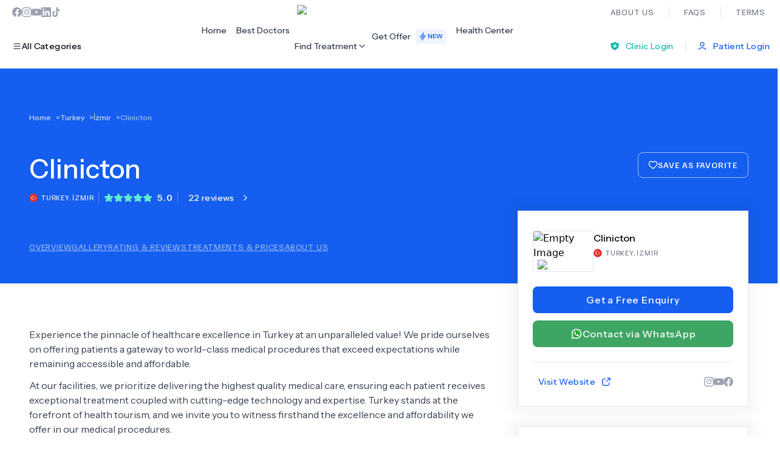

--- FILE ---
content_type: text/html; charset=utf-8
request_url: https://www.wupdoc.com/turkey/clinicton-d-0000000001D6
body_size: 74583
content:
<!DOCTYPE html><html lang="en"><head><meta charSet="utf-8"/><meta name="viewport" content="width=device-width, initial-scale=1, maximum-scale=1.1, user-scalable=no"/><link rel="preload" as="image" imageSrcSet="/_next/image?url=%2Fimages%2Flogo.png&amp;w=256&amp;q=100 1x, /_next/image?url=%2Fimages%2Flogo.png&amp;w=384&amp;q=100 2x" fetchPriority="high"/><link rel="preload" as="image" imageSrcSet="/_next/image?url=https%3A%2F%2Fwupdoc.azureedge.net%2Fdoctor-profile%2Fx1%2F77a43890-2806-4102-b398-f0ce471cf20b.jpg&amp;w=128&amp;q=100 1x, /_next/image?url=https%3A%2F%2Fwupdoc.azureedge.net%2Fdoctor-profile%2Fx1%2F77a43890-2806-4102-b398-f0ce471cf20b.jpg&amp;w=256&amp;q=100 2x" fetchPriority="high"/><link rel="preload" as="image" imageSrcSet="/_next/image?url=%2Fimages%2Fdna.png&amp;w=64&amp;q=100 1x, /_next/image?url=%2Fimages%2Fdna.png&amp;w=128&amp;q=100 2x" fetchPriority="high"/><link rel="preload" as="image" href="/images/emptyImage.png"/><link rel="stylesheet" href="/_next/static/css/5637e41972c55bbd.css" data-precedence="next"/><link rel="stylesheet" href="/_next/static/css/8ce701503f0ad954.css" data-precedence="next"/><link rel="stylesheet" href="/_next/static/css/247a41436036fa02.css" data-precedence="next"/><link rel="stylesheet" href="/_next/static/css/cf917a7f3aa8d49c.css" data-precedence="next"/><link rel="preload" as="script" fetchPriority="low" href="/_next/static/chunks/webpack-3c864076535b7f2a.js"/><script src="/_next/static/chunks/fd9d1056-39c1ea32715df217.js" async=""></script><script src="/_next/static/chunks/2117-3851e549ee5c676f.js" async=""></script><script src="/_next/static/chunks/main-app-fa4d3643f72dc1bd.js" async=""></script><script src="/_next/static/chunks/3786-b8fcef4cb1dc591e.js" async=""></script><script src="/_next/static/chunks/app/layout-72ec88654a2a8b51.js" async=""></script><script src="/_next/static/chunks/9dadc25a-49e6bd463ff58bca.js" async=""></script><script src="/_next/static/chunks/2972-0206e6b6e8663921.js" async=""></script><script src="/_next/static/chunks/5878-1f857d7524c58376.js" async=""></script><script src="/_next/static/chunks/4938-0f81a82a8cb5f43f.js" async=""></script><script src="/_next/static/chunks/1426-3613defe2c8cf990.js" async=""></script><script src="/_next/static/chunks/1377-bced125b1555108e.js" async=""></script><script src="/_next/static/chunks/5229-5d9538c805dbe81d.js" async=""></script><script src="/_next/static/chunks/2106-e2af3bf29dabe78f.js" async=""></script><script src="/_next/static/chunks/3633-634ff83d1a8894f4.js" async=""></script><script src="/_next/static/chunks/5432-642ae879ae6577ac.js" async=""></script><script src="/_next/static/chunks/app/(inApp)/(doctorDetail)/(main)/%5Bcountry%5D/%5BseoUrl%5D/page-52e7c35a5aa0be6e.js" async=""></script><script src="/_next/static/chunks/7641-7221a51c58df549f.js" async=""></script><script src="/_next/static/chunks/app/(auth)/layout-8b0dc84cc89e1e77.js" async=""></script><script src="/_next/static/chunks/4617-63d333b71af2b1c2.js" async=""></script><script src="/_next/static/chunks/app/(inApp)/layout-8fa02068980a0fbe.js" async=""></script><link rel="preload" href="https://www.googletagmanager.com/gtm.js?id=GTM-T697WRD" as="script"/><meta http-equiv="content-language" content="en"/><meta name="facebook-domain-verification" content="q6jl7d4ufnxc0q1s5mdb4i8p1b3mly"/><title>Clinicton - Dentistry - Turkey | Wupdoc</title><meta name="description" content="Clinicton: Clinicton offers professional services in dentistry with an emphasis on comfort, precision, and the latest treatment technologies."/><meta name="keywords" content="Dental Crowns, Dental Implant , Hollywood Smile , Gastric Sleeve"/><link rel="canonical" href="https://www.wupdoc.com/turkey/clinicton-d-0000000001D6"/><meta property="fb:app_id" content="562446885838669"/><meta name="google-site-verification" content="eiAvgvBwY4BekprsdHUXgY79c-ROtnVstTOKV7H-rPY"/><meta property="og:title" content="Clinicton - Dentistry - Turkey | Wupdoc"/><meta property="og:description" content="Clinicton: Clinicton offers professional services in dentistry with an emphasis on comfort, precision, and the latest treatment technologies."/><meta property="og:url" content="https://www.wupdoc.com/turkey/clinicton-d-0000000001D6"/><meta property="og:image" content="https://wupdoc.azureedge.net/doctor-profile/x10/77a43890-2806-4102-b398-f0ce471cf20b.jpg"/><meta property="og:image:width" content="300"/><meta property="og:image:height" content="300"/><meta property="og:image:alt" content="Clinicton - Dentistry - Turkey | Wupdoc"/><meta property="og:image:type" content="image/png"/><meta property="og:type" content="profile"/><meta name="twitter:card" content="summary_large_image"/><meta name="twitter:title" content="Clinicton - Dentistry - Turkey | Wupdoc"/><meta name="twitter:description" content="Clinicton: Clinicton offers professional services in dentistry with an emphasis on comfort, precision, and the latest treatment technologies."/><meta name="twitter:image" content="https://wupdoc.azureedge.net/doctor-profile/x10/77a43890-2806-4102-b398-f0ce471cf20b.jpg"/><meta name="twitter:image:width" content="300"/><meta name="twitter:image:height" content="300"/><meta name="twitter:image:alt" content="Clinicton - Dentistry - Turkey | Wupdoc"/><meta name="twitter:image:type" content="image/png"/><link rel="icon" href="/favicon.ico"/><meta name="next-size-adjust"/><script type="application/ld+json" id="https://www.wupdoc.com#Organization">{"@context":"https://schema.org/","@type":"Organization","@id":"https://www.wupdoc.com#Organization","name":"Wupdoc","description":"Wupdoc provides a platform for finding the best doctors globally. With reviews and appointment requests from patients all over the world, you can be sure to find the right doctor for your needs on Wupdoc.com. Explore our database of top-rated doctors and book your appointment today!","url":"https://www.wupdoc.com","address":{"@type":"PostalAddress","streetAddress":"Sloterweg 303","addressLocality":"Badhoevedorp","postalCode":"1171 VC","addressCountry":"NL"},"location":{"@type":"Place","geo":{"@type":"GeoCoordinates","latitude":52.3330028,"longitude":4.769772}},"contactPoint":{"@type":"ContactPoint","contactType":"Customer Support","email":"support@wupdoc.com","url":"https://www.wupdoc.com/contact"},"sameAs":["https://www.facebook.com/wupdocofficial","https://www.instagram.com/wupdocofficial","https://api.whatsapp.com/message/JIQBUK7C4HKJG1?autoload=1&app_absent=0","https://www.linkedin.com/company/wupdoc","https://www.youtube.com/channel/UC6RNV0PbyTKEI65mdt1-Z8g","https://www.tiktok.com/@wupdoccom"],"logo":"https://wupdoc.azureedge.net/generalmedia/x10/wupdoc-thumbnail.png"}</script><script src="/_next/static/chunks/polyfills-42372ed130431b0a.js" noModule=""></script></head><body class="__variable_e986a4 __variable_1f59c3 antialiased"><header id="root-header" class="border-b border-gray-200"><div class="flex justify-between py-2 items-center header-container"><nav aria-label="Social Media Links"><ul class="flex gap-5 text-gray-400"><li><a title="Facebook" aria-label="Facebook" class="icon-sm" target="_blank" href="https://www.facebook.com/wupdocofficial"><svg xmlns="http://www.w3.org/2000/svg" fill="none" viewBox="0 0 14 14" width="1em" height="1em" class="text-[#9CA3AF]"><g clip-path="url(#FacebookIcon_svg__a)"><path fill="currentColor" d="M14 7a7 7 0 1 0-8.094 6.915V9.023H4.13V7h1.777V5.458c0-1.755 1.045-2.724 2.644-2.724.766 0 1.567.137 1.567.137v1.723h-.882c-.87 0-1.141.54-1.141 1.093V7h1.941l-.31 2.023H8.094v4.892A7 7 0 0 0 14 7"></path></g><defs><clipPath id="FacebookIcon_svg__a"><path fill="#fff" d="M0 0h14v14H0z"></path></clipPath></defs></svg></a></li><li><a title="Instagram" aria-label="Instagram" class="icon-sm" target="_blank" href="https://www.instagram.com/wupdocofficial"><svg xmlns="http://www.w3.org/2000/svg" fill="none" viewBox="0 0 14 14" width="1em" height="1em"><g fill="#9CA3AF" clip-path="url(#InstagramIcon_svg__a)"><path d="M7 1.26c1.87 0 2.092.009 2.827.042.684.03 1.053.144 1.3.24.325.126.56.28.803.522.246.247.397.479.522.804.096.246.21.618.241 1.3.033.737.041.959.041 2.827 0 1.87-.008 2.091-.041 2.827-.03.684-.145 1.053-.24 1.299-.126.325-.28.56-.523.804a2.15 2.15 0 0 1-.804.522c-.246.096-.618.21-1.299.24-.738.033-.96.042-2.827.042-1.87 0-2.092-.009-2.827-.041-.684-.03-1.053-.145-1.3-.241a2.2 2.2 0 0 1-.803-.522 2.15 2.15 0 0 1-.522-.804c-.096-.246-.21-.618-.241-1.3-.033-.737-.041-.959-.041-2.826 0-1.87.008-2.092.041-2.828.03-.683.145-1.053.24-1.299.126-.325.28-.56.523-.804.246-.246.478-.396.804-.522.246-.096.618-.21 1.299-.24.735-.033.957-.041 2.827-.041M7 0C5.1 0 4.862.008 4.115.041 3.371.074 2.86.194 2.417.366c-.462.18-.853.419-1.241.81a3.4 3.4 0 0 0-.81 1.238C.194 2.86.074 3.37.041 4.112.008 4.863 0 5.1 0 7s.008 2.138.041 2.885c.033.744.153 1.255.325 1.698.18.462.419.853.81 1.241.388.389.78.63 1.238.807.446.172.955.292 1.698.325.747.033.985.041 2.885.041s2.139-.008 2.885-.04c.744-.034 1.255-.154 1.698-.326.46-.178.85-.418 1.239-.807.388-.388.629-.78.806-1.239.173-.445.293-.954.326-1.698.033-.746.04-.984.04-2.884s-.007-2.139-.04-2.885c-.033-.744-.153-1.255-.326-1.698a3.3 3.3 0 0 0-.8-1.244 3.4 3.4 0 0 0-1.24-.807C11.14.197 10.631.077 9.888.044 9.138.008 8.9 0 7 0"></path><path d="M7 3.404a3.597 3.597 0 0 0 0 7.192 3.597 3.597 0 0 0 0-7.192m0 5.928a2.333 2.333 0 1 1 0-4.665 2.333 2.333 0 0 1 0 4.665M11.577 3.262a.84.84 0 1 1-1.679 0 .84.84 0 0 1 1.68 0"></path></g><defs><clipPath id="InstagramIcon_svg__a"><path fill="#fff" d="M0 0h14v14H0z"></path></clipPath></defs></svg></a></li><li><a title="YouTube" aria-label="YouTube" class="icon-sm" target="_blank" href="https://www.youtube.com/channel/UC6RNV0PbyTKEI65mdt1-Z8g"><svg xmlns="http://www.w3.org/2000/svg" fill="none" viewBox="0 0 14 14" width="1em" height="1em"><path fill="#9CA3AF" d="M13.86 4.2s-.136-.965-.557-1.389c-.534-.558-1.13-.56-1.403-.593-1.958-.143-4.897-.143-4.897-.143h-.006s-2.94 0-4.897.143c-.273.032-.87.035-1.403.593C.277 3.235.142 4.2.142 4.2S0 5.335 0 6.467v1.06C0 8.66.14 9.796.14 9.796s.136.965.555 1.389c.533.557 1.233.538 1.544.598 1.122.107 4.761.14 4.761.14s2.942-.006 4.9-.145c.273-.033.87-.036 1.403-.593.42-.424.557-1.39.557-1.39S14 8.664 14 7.529V6.467c0-1.132-.14-2.267-.14-2.267M5.555 8.816V4.88l3.781 1.974z"></path></svg></a></li><li><a title="LinkedIn" aria-label="LinkedIn" class="icon-sm" target="_blank" href="https://www.linkedin.com/company/wupdoc"><svg xmlns="http://www.w3.org/2000/svg" fill="none" viewBox="0 0 14 14" width="1em" height="1em"><path fill="#9CA3AF" d="M12.964 0H1.034A1.02 1.02 0 0 0 0 1.009v11.98C0 13.545.462 14 1.034 14h11.93c.571 0 1.036-.454 1.036-1.009V1.009C14 .451 13.535 0 12.964 0m-8.81 11.93H2.075V5.247h2.079zm-1.04-7.593a1.204 1.204 0 1 1-.004-2.408 1.204 1.204 0 0 1 .004 2.408m8.816 7.593H9.855V8.682c0-.774-.014-1.772-1.08-1.772-1.08 0-1.245.845-1.245 1.717v3.303H5.458V5.247h1.99v.914h.028c.276-.525.954-1.08 1.963-1.08 2.103 0 2.491 1.383 2.491 3.182z"></path></svg></a></li><li><a title="TikTok" aria-label="TikTok" class="icon-sm" target="_blank" href="https://www.tiktok.com/@wupdoccom"><svg xmlns="http://www.w3.org/2000/svg" fill="none" viewBox="0 0 14 16" width="1em" height="1em"><path fill="#9CA3AF" d="M9.959 0h-2.36v10.899c0 1.298-.907 2.365-2.036 2.365s-2.037-1.067-2.037-2.365c0-1.276.887-2.32 1.976-2.366V5.797c-2.4.046-4.335 2.296-4.335 5.102C1.167 13.728 3.143 16 5.583 16s4.416-2.296 4.416-5.101V5.31c.888.742 1.976 1.183 3.126 1.206V3.78C11.35 3.71 9.959 2.04 9.959 0"></path></svg></a></li></ul></nav><a class="ml-10" href="/"><img alt="WupDoc Logo" fetchPriority="high" width="144" height="38" decoding="async" data-nimg="1" style="color:transparent" srcSet="/_next/image?url=%2Fimages%2Flogo.png&amp;w=256&amp;q=100 1x, /_next/image?url=%2Fimages%2Flogo.png&amp;w=384&amp;q=100 2x" src="/_next/image?url=%2Fimages%2Flogo.png&amp;w=384&amp;q=100"/></a><nav aria-label="About us Links"><ul class="flex flex-row text-display-md colorTextTertiary divide-x divide-gray-200 -mr-6"><li><a title="About Us" aria-label="About Us" class="p-6" href="/about-us">About Us</a></li><li><a title="Faqs" aria-label="Faqs" class="p-6" href="/faqs">Faqs</a></li><li><a title="Terms" aria-label="Terms" class="p-6" href="/terms/terms-of-use">Terms</a></li></ul></nav></div><div class="h-[72px] header-container flex justify-between items-center"><button aria-label="Toggle All Categories Menu" aria-haspopup="true" aria-expanded="false" class="text-button-md colorTextPrimary flex items-center gap-2 py-2.5 px-4 -ml-4 rounded active:scale-[0.97] transition-transform "><svg xmlns="http://www.w3.org/2000/svg" fill="none" viewBox="0 0 24 24" width="1em" height="1em" class="icon-sm colorIconPrimary" aria-hidden="true"><path fill="currentColor" fill-rule="evenodd" d="M20.4 7.2H3.6v-2h16.8zM20.4 13.2H3.6v-2h16.8zM20.4 19.2H3.6v-2h16.8z" clip-rule="evenodd"></path></svg><span>All Categories</span></button><section class="absolute top-[127px] left-0 right-0 z-[60] bg-white-900 transition-all duration-300 ease-out transform max-h-0 opacity-0" style="overflow:hidden"><div class="divide-gray-200 divide-x flex header-container"><nav class="py-8 w-[360px]" aria-label="Popular Categories"><div class="colorLinkOrange flex items-center gap-3 mb-6"><svg xmlns="http://www.w3.org/2000/svg" fill="none" viewBox="0 0 24 24" width="1em" height="1em" class="icon-sm"><path fill="currentColor" d="M10 1.77q0-.39-.036-.77c2.521 1.001 4.461 3.063 5.205 5.6a8.2 8.2 0 0 1 .134 4.097 8.7 8.7 0 0 0 2.288-2.79 8.64 8.64 0 0 1 2.783 3.567c.404.974.626 2.035.626 3.146 0 3.976-2.846 7.319-6.705 8.285-2.105-.907-3.78-2.562-4.646-4.61A8.2 8.2 0 0 0 10.126 23c-3.28-.661-5.901-3.023-6.795-6.071A8.2 8.2 0 0 1 3 14.619c0-1.347.327-2.622.91-3.756C4.823 9.081 5.75 8.195 8 6.6c1.748-1.24 2-2.94 2-4.83"></path></svg><h4 class="text-display-mdMedium">Most Popular</h4></div><ul class="mt-4 space-y-5"><li><a class="text-md-medium colorTextSecondary ml-7" title="Go to Dentistry category" href="/find/dentistry-c-8">Dentistry</a></li><li><a class="text-md-medium colorTextSecondary ml-7" title="Go to Bariatric Surgery category" href="/find/bariatric-surgery-c-11">Bariatric Surgery</a></li><li><a class="text-md-medium colorTextSecondary ml-7" title="Go to Ear Nose And Throat category" href="/find/ear-nose-and-throat-c-14">Ear Nose And Throat</a></li><li><a class="text-md-medium colorTextSecondary ml-7" title="Go to Eye Care category" href="/find/eye-care-c-15">Eye Care</a></li><li><a class="text-md-medium colorTextSecondary ml-7" title="Go to Hair Loss category" href="/find/hair-loss-c-18">Hair Loss</a></li><li><a class="text-md-medium colorTextSecondary ml-7" title="Go to Plastic Surgery category" href="/find/plastic-surgery-c-25">Plastic Surgery</a></li></ul></nav><nav class="px-6 py-8 flex-1" aria-label="All Categories"><div class="colorTextPrimary flex items-center gap-3 mb-6"><svg xmlns="http://www.w3.org/2000/svg" fill="none" viewBox="0 0 24 24" width="1em" height="1em" class="icon-sm"><path fill="currentColor" fill-rule="evenodd" d="M20.4 7.2H3.6v-2h16.8zM20.4 13.2H3.6v-2h16.8zM20.4 19.2H3.6v-2h16.8z" clip-rule="evenodd"></path></svg><h4 class="text-display-mdMedium">All Categories</h4></div><ul class="mt-4 grid grid-cols-3 gap-5"><li><a class="text-md-medium colorTextSecondary ml-7" title="Go to Acupuncture category" href="/find/acupuncture-c-10">Acupuncture</a></li><li><a class="text-md-medium colorTextSecondary ml-7" title="Go to Dentistry category" href="/find/dentistry-c-8">Dentistry</a></li><li><a class="text-md-medium colorTextSecondary ml-7" title="Go to Bariatric Surgery category" href="/find/bariatric-surgery-c-11">Bariatric Surgery</a></li><li><a class="text-md-medium colorTextSecondary ml-7" title="Go to Cardiology category" href="/find/cardiology-c-12">Cardiology</a></li><li><a class="text-md-medium colorTextSecondary ml-7" title="Go to Dermatology category" href="/find/dermatology-c-13">Dermatology</a></li><li><a class="text-md-medium colorTextSecondary ml-7" title="Go to Ear Nose And Throat category" href="/find/ear-nose-and-throat-c-14">Ear Nose And Throat</a></li><li><a class="text-md-medium colorTextSecondary ml-7" title="Go to Eye Care category" href="/find/eye-care-c-15">Eye Care</a></li><li><a class="text-md-medium colorTextSecondary ml-7" title="Go to Fertility category" href="/find/fertility-c-16">Fertility</a></li><li><a class="text-md-medium colorTextSecondary ml-7" title="Go to General Practice category" href="/find/general-practice-c-17">General Practice</a></li><li><a class="text-md-medium colorTextSecondary ml-7" title="Go to Hair Loss category" href="/find/hair-loss-c-18">Hair Loss</a></li><li><a class="text-md-medium colorTextSecondary ml-7" title="Go to Holistic Health category" href="/find/holistic-health-c-19">Holistic Health</a></li><li><a class="text-md-medium colorTextSecondary ml-7" title="Go to Neurology category" href="/find/neurology-c-20">Neurology</a></li><li><a class="text-md-medium colorTextSecondary ml-7" title="Go to Obstetrics / Gynaecology category" href="/find/obstetrics-gynaecology-c-21">Obstetrics / Gynaecology</a></li><li><a class="text-md-medium colorTextSecondary ml-7" title="Go to Oncology category" href="/find/oncology-c-22">Oncology</a></li><li><a class="text-md-medium colorTextSecondary ml-7" title="Go to Organ Transplants category" href="/find/organ-transplants-c-23">Organ Transplants</a></li><li><a class="text-md-medium colorTextSecondary ml-7" title="Go to Orthopaedics category" href="/find/orthopaedics-c-24">Orthopaedics</a></li><li><a class="text-md-medium colorTextSecondary ml-7" title="Go to Plastic Surgery category" href="/find/plastic-surgery-c-25">Plastic Surgery</a></li><li><a class="text-md-medium colorTextSecondary ml-7" title="Go to Psychiatry category" href="/find/psychiatry-c-6">Psychiatry</a></li><li><a class="text-md-medium colorTextSecondary ml-7" title="Go to Psychology category" href="/find/psychology-c-26">Psychology</a></li><li><a class="text-md-medium colorTextSecondary ml-7" title="Go to Urology category" href="/find/urology-c-28">Urology</a></li></ul></nav></div><footer class="py-3 px-6 bg-blue-600 flex justify-between items-center"><a target="_blank" title="Need Help?" aria-label="Need Help?" href="https://api.whatsapp.com/message/JIQBUK7C4HKJG1?autoload=1&amp;app_absent=0"><button class="colorTextLight shadow-none py-2.5 px-4 text-button-md justify-center rounded-md space-x-2.5 transition-all duration-300 ease-in inline-flex items-center shadow-button hover:opacity-85 active:scale-[0.90] lg:active:scale-[0.97] border border-transparent"><svg xmlns="http://www.w3.org/2000/svg" fill="none" viewBox="0 0 20 20" width="1em" height="1em" class="icon-md"><path fill="#fff" fill-rule="evenodd" d="m2.027 18.042 1.123-4.098A7.9 7.9 0 0 1 2.094 9.99c.002-4.36 3.55-7.908 7.91-7.908 2.117 0 4.103.825 5.597 2.32a7.86 7.86 0 0 1 2.315 5.594c-.002 4.36-3.551 7.908-7.911 7.908H10a7.9 7.9 0 0 1-3.78-.962z" clip-rule="evenodd"></path><path fill="#fff" fill-rule="evenodd" d="M2.028 18.251a.208.208 0 0 1-.2-.263l1.1-4.015a8.1 8.1 0 0 1-1.041-3.981c.001-4.476 3.643-8.117 8.119-8.117 2.17 0 4.21.846 5.743 2.38a8.07 8.07 0 0 1 2.376 5.743c-.002 4.475-3.644 8.116-8.12 8.116a8.14 8.14 0 0 1-3.81-.949l-4.114 1.08a.2.2 0 0 1-.053.006" clip-rule="evenodd"></path><path fill="#CFD8DC" fill-rule="evenodd" d="M10.008 2.085c2.116 0 4.102.824 5.596 2.319a7.86 7.86 0 0 1 2.315 5.595c-.002 4.36-3.551 7.908-7.911 7.908h-.004a7.9 7.9 0 0 1-3.78-.963l-4.194 1.1 1.123-4.098a7.9 7.9 0 0 1-1.057-3.953c.002-4.36 3.55-7.908 7.912-7.908m0-.417c-4.59 0-8.326 3.734-8.328 8.325 0 1.402.353 2.785 1.025 4.009l-1.077 3.933a.416.416 0 0 0 .508.513l4.036-1.059c1.179.612 2.5.935 3.832.935 4.594 0 8.33-3.734 8.332-8.325a8.27 8.27 0 0 0-2.437-5.89 8.28 8.28 0 0 0-5.891-2.441" clip-rule="evenodd"></path><path fill="#25AB36" fill-rule="evenodd" d="M14.656 5.345a6.53 6.53 0 0 0-4.648-1.927A6.584 6.584 0 0 0 3.43 9.99c0 1.243.347 2.452 1.005 3.499l.157.249-.665 2.425 2.489-.652.24.142c1.01.6 2.167.916 3.347.916h.002a6.583 6.583 0 0 0 6.576-6.573 6.53 6.53 0 0 0-1.925-4.65" clip-rule="evenodd"></path><path fill="#fff" fill-rule="evenodd" d="M8.027 6.686c-.148-.33-.303-.336-.445-.342-.115-.005-.247-.004-.378-.004a.73.73 0 0 0-.528.247c-.18.198-.692.676-.692 1.649 0 .972.709 1.912.807 2.044.1.132 1.368 2.191 3.377 2.984 1.67.658 2.01.527 2.372.494s1.17-.478 1.334-.94.165-.857.116-.939c-.05-.082-.181-.132-.379-.23-.197-.1-1.17-.578-1.35-.644-.182-.066-.314-.099-.446.1-.131.197-.51.642-.626.774s-.23.149-.428.05c-.197-.1-.834-.308-1.59-.981-.587-.524-.984-1.171-1.1-1.369-.115-.197-.012-.305.088-.403.088-.09.197-.231.296-.347s.132-.197.198-.33c.066-.131.033-.247-.017-.345-.049-.1-.433-1.077-.609-1.468" clip-rule="evenodd"></path></svg><span class="w-max">Need Help?</span></button></a><a title="See All Available Doctors" aria-label="See All Available Doctors" href="/all-doctors"><button class="colorTextLight shadow-none py-2.5 px-4 text-button-lg justify-center rounded-md space-x-2.5 transition-all duration-300 ease-in inline-flex items-center shadow-button hover:opacity-85 active:scale-[0.90] lg:active:scale-[0.97] border border-transparent"><span class="w-max">See All Doctors</span><svg xmlns="http://www.w3.org/2000/svg" fill="none" viewBox="0 0 24 24" width="1em" height="1em" class="icon-md"><path fill="currentColor" fill-rule="evenodd" d="M9 6a1 1 0 0 1 1-1h8a1 1 0 0 1 1 1v8a1 1 0 1 1-2 0V8.414L6.707 18.707a1 1 0 0 1-1.414-1.414L15.586 7H10a1 1 0 0 1-1-1" clip-rule="evenodd"></path></svg></button></a><p class="text-md-regular colorTextLightSecondary"><span class="text-md-semibold colorTextLight">+<!-- -->6.0<!-- -->k</span> specialists all over the world</p></footer></section><nav aria-label="Top Menu" class="ml-10 h-full content-center"><ul class="flex flex-row text-md-medium colorTextSecondary gap-6 h-full"><li class="content-center hover:colorTextActive"><a title="Home" aria-label="Home" class="p-2" href="/">Home</a></li><li class="content-center hover:colorTextActive"><a title="Best Doctors" aria-label="Best Doctors" class="p-2" href="/best-doctors">Best Doctors</a></li><li class="content-center"><div class="group"><button aria-label="Find Treatment Menu" aria-haspopup="true" aria-expanded="false" class="overflow-hidden text-md-medium cursor-pointer flex py-[26px] items-center gap-2 duration-500 transition-all active:scale-[0.98] colorTextSecondary group-hover:colorTextActive group-hover:border-b group-hover:border-blue-500"><span>Find Treatment</span><svg xmlns="http://www.w3.org/2000/svg" fill="none" viewBox="0 0 24 24" width="1em" height="1em" class="icon-sm group-hover:rotate-180 transition-transform" aria-hidden="true"><path fill="currentColor" fill-rule="evenodd" d="M5.293 8.293a1 1 0 0 1 1.414 0L12 13.586l5.293-5.293a1 1 0 1 1 1.414 1.414l-6 6a1 1 0 0 1-1.414 0l-6-6a1 1 0 0 1 0-1.414" clip-rule="evenodd"></path></svg></button><section class="absolute top-[127px] left-0 right-0 z-[55] bg-white-900 transition-all duration-300 ease-in-out transform opacity-0 invisible group-hover:visible group-hover:max-h-[500px] group-hover:opacity-100"><div class="divide-gray-200 divide-x flex header-container"><div class="py-8 w-[360px] overflow-auto h-[400px] m-1"><div class="colorTextTertiary flex items-center gap-3 mb-6"><svg xmlns="http://www.w3.org/2000/svg" fill="none" viewBox="0 0 24 24" width="1em" height="1em" class="icon-sm"><path fill="currentColor" fill-rule="evenodd" d="M4.533 2h14.933c.529 0 .992 0 1.355.033.35.031.828.105 1.216.425a2 2 0 0 1 .725 1.621c-.02.503-.285.909-.494 1.19-.218.292-.527.637-.88 1.031l-5.735 6.411c-.081.09-.121.136-.149.17l-.002.002v.003a6 6 0 0 0-.002.225v5.385c.002.138.005.423-.095.69a1.5 1.5 0 0 1-.396.586c-.211.19-.477.294-.605.344l-.036.014-3.428 1.37a6 6 0 0 1-.49.181 1.5 1.5 0 0 1-.755.05 1.5 1.5 0 0 1-.946-.64 1.5 1.5 0 0 1-.235-.721c-.014-.161-.014-.35-.014-.522v-6.737c0-.12 0-.181-.002-.225v-.003l-.003-.003a6 6 0 0 0-.148-.169L2.64 6.334 2.61 6.3c-.353-.394-.662-.739-.88-1.032-.209-.28-.473-.686-.493-1.189a2 2 0 0 1 .725-1.621c.388-.32.866-.394 1.215-.425C3.541 2 4.005 2 4.533 2m-1.23 2.03.032.044c.158.211.405.489.796.926l5.706 6.378.032.035c.117.13.265.295.375.491a2 2 0 0 1 .208.544c.049.219.048.44.048.616v6.459l3-1.2v-5.259c0-.176-.001-.397.047-.616a2 2 0 0 1 .208-.544c.11-.196.258-.36.376-.491l.031-.035L19.868 5c.392-.437.639-.715.796-.926l.032-.044-.054-.005C20.38 4 20.008 4 19.422 4H4.577c-.587 0-.958.001-1.22.025z" clip-rule="evenodd"></path><path fill="currentColor" d="m3.335 4.074-.032-.044.054-.005C3.62 4 3.991 4 4.578 4h14.843c.587 0 .959.001 1.221.025l.054.005-.032.044c-.157.211-.404.489-.796.926l-5.706 6.378-.031.035c-.118.13-.266.295-.376.491a2 2 0 0 0-.208.544c-.048.219-.048.44-.047.616v5.259l-3 1.2v-6.459c0-.176 0-.397-.048-.616a2 2 0 0 0-.208-.544 2.8 2.8 0 0 0-.375-.491l-.032-.035L4.131 5c-.391-.437-.638-.715-.796-.926"></path></svg><p class="text-display-mdMedium">Filter by Specialty</p></div><ul class="mt-4"><li><button class="text-md-medium colorTextSecondary px-7 pb-6 flex justify-between w-full colorTextActive" title="Select Dentistry category"><span>Dentistry</span><svg xmlns="http://www.w3.org/2000/svg" fill="none" viewBox="0 0 24 24" width="1em" height="1em" class="icon-sm" aria-hidden="true"><path fill="currentColor" fill-rule="evenodd" d="M8.293 5.293a1 1 0 0 1 1.414 0l6 6a1 1 0 0 1 0 1.414l-6 6a1 1 0 0 1-1.414-1.414L13.586 12 8.293 6.707a1 1 0 0 1 0-1.414" clip-rule="evenodd"></path></svg></button></li><li><button class="text-md-medium colorTextSecondary px-7 pb-6 flex justify-between w-full " title="Select Bariatric Surgery category"><span>Bariatric Surgery</span></button></li><li><button class="text-md-medium colorTextSecondary px-7 pb-6 flex justify-between w-full " title="Select Ear Nose And Throat category"><span>Ear Nose And Throat</span></button></li><li><button class="text-md-medium colorTextSecondary px-7 pb-6 flex justify-between w-full " title="Select Eye Care category"><span>Eye Care</span></button></li><li><button class="text-md-medium colorTextSecondary px-7 pb-6 flex justify-between w-full " title="Select Hair Loss category"><span>Hair Loss</span></button></li><li><button class="text-md-medium colorTextSecondary px-7 pb-6 flex justify-between w-full " title="Select Plastic Surgery category"><span>Plastic Surgery</span></button></li></ul></div><nav class="px-6 py-6 flex-1" aria-label="Popular Treatments"><div class="colorLinkOrange flex items-center gap-3 mb-6"><svg xmlns="http://www.w3.org/2000/svg" fill="none" viewBox="0 0 24 24" width="1em" height="1em" class="icon-sm"><path fill="currentColor" d="M10 1.77q0-.39-.036-.77c2.521 1.001 4.461 3.063 5.205 5.6a8.2 8.2 0 0 1 .134 4.097 8.7 8.7 0 0 0 2.288-2.79 8.64 8.64 0 0 1 2.783 3.567c.404.974.626 2.035.626 3.146 0 3.976-2.846 7.319-6.705 8.285-2.105-.907-3.78-2.562-4.646-4.61A8.2 8.2 0 0 0 10.126 23c-3.28-.661-5.901-3.023-6.795-6.071A8.2 8.2 0 0 1 3 14.619c0-1.347.327-2.622.91-3.756C4.823 9.081 5.75 8.195 8 6.6c1.748-1.24 2-2.94 2-4.83"></path></svg><p class="text-display-mdMedium">Popular Treatments in <!-- -->Dentistry</p><a class="ml-auto" title="Explore all available treatments in Dentistry" aria-label="Explore all available treatments in Dentistry" href="/find/dentistry-c-8"><button class="colorTextActive shadow-none py-2.5 px-4 text-button-md justify-center rounded-md space-x-2.5 transition-all duration-300 ease-in inline-flex items-center shadow-button hover:opacity-85 active:scale-[0.90] lg:active:scale-[0.97] border border-transparent"><span class="w-max">See All (<!-- -->34<!-- -->)</span><svg xmlns="http://www.w3.org/2000/svg" fill="none" viewBox="0 0 24 24" width="1em" height="1em" class="icon-sm"><path fill="currentColor" fill-rule="evenodd" d="M8.293 5.293a1 1 0 0 1 1.414 0l6 6a1 1 0 0 1 0 1.414l-6 6a1 1 0 0 1-1.414-1.414L13.586 12 8.293 6.707a1 1 0 0 1 0-1.414" clip-rule="evenodd"></path></svg></button></a></div><ul class="mt-4 grid-cols-2 gap-5" aria-label="Popular Treatments in Dentistry" style="display:grid"><li><a title="Dental Implants" aria-label="Dental Implants" class="text-md-medium colorTextSecondary ml-7" href="/find/dental-implants-t-403">Dental Implants</a></li><li><a title="Veneers" aria-label="Veneers" class="text-md-medium colorTextSecondary ml-7" href="/find/veneers-t-436">Veneers</a></li><li><a title="Hollywood Smile" aria-label="Hollywood Smile" class="text-md-medium colorTextSecondary ml-7" href="/find/hollywood-smile-t-415">Hollywood Smile</a></li><li><a title="All-on-4 Dental Implants" aria-label="All-on-4 Dental Implants" class="text-md-medium colorTextSecondary ml-7" href="/find/all-on-4-dental-implants-t-433">All-on-4 Dental Implants</a></li><li><a title="Dental Crowns" aria-label="Dental Crowns" class="text-md-medium colorTextSecondary ml-7" href="/find/dental-crowns-t-402">Dental Crowns</a></li><li><a title="All-on-6 Dental Implants" aria-label="All-on-6 Dental Implants" class="text-md-medium colorTextSecondary ml-7" href="/find/all-on-6-dental-implants-t-434">All-on-6 Dental Implants</a></li><li><a title="Digital Smile Design" aria-label="Digital Smile Design" class="text-md-medium colorTextSecondary ml-7" href="/find/digital-smile-design-t-408">Digital Smile Design</a></li></ul><ul class="mt-4 grid-cols-2 gap-5" aria-label="Popular Treatments in Bariatric Surgery" style="display:none"><li><a title="Gastric Sleeve" aria-label="Gastric Sleeve" class="text-md-medium colorTextSecondary ml-7" href="/find/gastric-sleeve-t-426">Gastric Sleeve</a></li><li><a title="Gastric Bypass" aria-label="Gastric Bypass" class="text-md-medium colorTextSecondary ml-7" href="/find/gastric-bypass-t-424">Gastric Bypass</a></li><li><a title="Gastric Balloon" aria-label="Gastric Balloon" class="text-md-medium colorTextSecondary ml-7" href="/find/gastric-balloon-t-21">Gastric Balloon</a></li><li><a title="Revisional Bariatric Surgery" aria-label="Revisional Bariatric Surgery" class="text-md-medium colorTextSecondary ml-7" href="/find/revisional-bariatric-surgery-t-430">Revisional Bariatric Surgery</a></li><li><a title="Elipse Swallowable Gastric Balloon" aria-label="Elipse Swallowable Gastric Balloon" class="text-md-medium colorTextSecondary ml-7" href="/find/elipse-swallowable-gastric-balloon-t-17">Elipse Swallowable Gastric Balloon</a></li><li><a title="Gastric Band" aria-label="Gastric Band" class="text-md-medium colorTextSecondary ml-7" href="/find/gastric-band-t-422">Gastric Band</a></li></ul><ul class="mt-4 grid-cols-2 gap-5" aria-label="Popular Treatments in Ear Nose And Throat" style="display:none"><li><a title="Rhinoplasty (ENT)" aria-label="Rhinoplasty (ENT)" class="text-md-medium colorTextSecondary ml-7" href="/find/rhinoplasty-ent-t-441">Rhinoplasty (ENT)</a></li><li><a title="ENT Specialist Consultation" aria-label="ENT Specialist Consultation" class="text-md-medium colorTextSecondary ml-7" href="/find/ent-specialist-consultation-t-62">ENT Specialist Consultation</a></li><li><a title="Septoplasty" aria-label="Septoplasty" class="text-md-medium colorTextSecondary ml-7" href="/find/septoplasty-t-89">Septoplasty</a></li><li><a title="Otoplasty" aria-label="Otoplasty" class="text-md-medium colorTextSecondary ml-7" href="/find/otoplasty-t-80">Otoplasty</a></li><li><a title="Turbinectomy" aria-label="Turbinectomy" class="text-md-medium colorTextSecondary ml-7" href="/find/turbinectomy-t-96">Turbinectomy</a></li></ul><ul class="mt-4 grid-cols-2 gap-5" aria-label="Popular Treatments in Eye Care" style="display:none"><li><a title="Cataract Surgery" aria-label="Cataract Surgery" class="text-md-medium colorTextSecondary ml-7" href="/find/cataract-surgery-t-64">Cataract Surgery</a></li><li><a title="LASIK" aria-label="LASIK" class="text-md-medium colorTextSecondary ml-7" href="/find/lasik-t-72">LASIK</a></li><li><a title="Eye Specialist Consultation" aria-label="Eye Specialist Consultation" class="text-md-medium colorTextSecondary ml-7" href="/find/eye-specialist-consultation-t-69">Eye Specialist Consultation</a></li><li><a title="Smart Lenses" aria-label="Smart Lenses" class="text-md-medium colorTextSecondary ml-7" href="/find/smart-lenses-t-87">Smart Lenses</a></li><li><a title="Corneal Transplant" aria-label="Corneal Transplant" class="text-md-medium colorTextSecondary ml-7" href="/find/corneal-transplant-t-65">Corneal Transplant</a></li></ul><ul class="mt-4 grid-cols-2 gap-5" aria-label="Popular Treatments in Hair Loss" style="display:none"><li><a title="FUE Hair Transplant" aria-label="FUE Hair Transplant" class="text-md-medium colorTextSecondary ml-7" href="/find/fue-hair-transplant-t-439">FUE Hair Transplant</a></li><li><a title="Hair Transplant" aria-label="Hair Transplant" class="text-md-medium colorTextSecondary ml-7" href="/find/hair-transplant-t-432">Hair Transplant</a></li><li><a title="Beard Transplant" aria-label="Beard Transplant" class="text-md-medium colorTextSecondary ml-7" href="/find/beard-transplant-t-437">Beard Transplant</a></li><li><a title="Hair Loss Treatment" aria-label="Hair Loss Treatment" class="text-md-medium colorTextSecondary ml-7" href="/find/hair-loss-treatment-t-369">Hair Loss Treatment</a></li><li><a title="Laser Hair Therapy" aria-label="Laser Hair Therapy" class="text-md-medium colorTextSecondary ml-7" href="/find/laser-hair-therapy-t-371">Laser Hair Therapy</a></li><li><a title="HRI - Hair Regrowth Injections" aria-label="HRI - Hair Regrowth Injections" class="text-md-medium colorTextSecondary ml-7" href="/find/hri-hair-regrowth-injections-t-370">HRI - Hair Regrowth Injections</a></li></ul><ul class="mt-4 grid-cols-2 gap-5" aria-label="Popular Treatments in Plastic Surgery" style="display:none"><li><a title="Facelift" aria-label="Facelift" class="text-md-medium colorTextSecondary ml-7" href="/find/facelift-t-300">Facelift</a></li><li><a title="Rhinoplasty (Plastic)" aria-label="Rhinoplasty (Plastic)" class="text-md-medium colorTextSecondary ml-7" href="/find/rhinoplasty-plastic-t-324">Rhinoplasty (Plastic)</a></li><li><a title="Breast Implant" aria-label="Breast Implant" class="text-md-medium colorTextSecondary ml-7" href="/find/breast-implant-t-283">Breast Implant</a></li><li><a title="Liposuction" aria-label="Liposuction" class="text-md-medium colorTextSecondary ml-7" href="/find/liposuction-t-313">Liposuction</a></li><li><a title="Tummy Tuck" aria-label="Tummy Tuck" class="text-md-medium colorTextSecondary ml-7" href="/find/tummy-tuck-t-470">Tummy Tuck</a></li><li><a title="BBL - Brazilian Butt Lift" aria-label="BBL - Brazilian Butt Lift" class="text-md-medium colorTextSecondary ml-7" href="/find/bbl-brazilian-butt-lift-t-278">BBL - Brazilian Butt Lift</a></li><li><a title="Eyelid Surgery" aria-label="Eyelid Surgery" class="text-md-medium colorTextSecondary ml-7" href="/find/eyelid-surgery-t-299">Eyelid Surgery</a></li><li><a title="Mommy Makeover" aria-label="Mommy Makeover" class="text-md-medium colorTextSecondary ml-7" href="/find/mommy-makeover-t-315">Mommy Makeover</a></li><li><a title="Breast Lift" aria-label="Breast Lift" class="text-md-medium colorTextSecondary ml-7" href="/find/breast-lift-t-284">Breast Lift</a></li><li><a title="Body Lift" aria-label="Body Lift" class="text-md-medium colorTextSecondary ml-7" href="/find/body-lift-t-280">Body Lift</a></li><li><a title="Gynecomastia" aria-label="Gynecomastia" class="text-md-medium colorTextSecondary ml-7" href="/find/gynecomastia-t-306">Gynecomastia</a></li><li><a title="Butt Implants" aria-label="Butt Implants" class="text-md-medium colorTextSecondary ml-7" href="/find/butt-implants-t-289">Butt Implants</a></li></ul></nav><div class="w-[296px] bg-blue-600 rounded-md my-8 px-5 py-6 content-end relative"><div class="absolute inset-0"><div class="relative flex-shrink-0 overflow-hidden w-full h-full "><img alt="Empty Image" loading="lazy" decoding="async" data-nimg="fill" style="position:absolute;height:100%;width:100%;left:0;top:0;right:0;bottom:0;object-fit:contain;color:transparent" sizes="100vw" srcSet="/_next/image?url=https%3A%2F%2Fwupdoc.azureedge.net%2Fgeneralmedia%2Fx10%2Fmenu-in-enquiry-button-bg.png&amp;w=640&amp;q=75 640w, /_next/image?url=https%3A%2F%2Fwupdoc.azureedge.net%2Fgeneralmedia%2Fx10%2Fmenu-in-enquiry-button-bg.png&amp;w=750&amp;q=75 750w, /_next/image?url=https%3A%2F%2Fwupdoc.azureedge.net%2Fgeneralmedia%2Fx10%2Fmenu-in-enquiry-button-bg.png&amp;w=828&amp;q=75 828w, /_next/image?url=https%3A%2F%2Fwupdoc.azureedge.net%2Fgeneralmedia%2Fx10%2Fmenu-in-enquiry-button-bg.png&amp;w=1080&amp;q=75 1080w, /_next/image?url=https%3A%2F%2Fwupdoc.azureedge.net%2Fgeneralmedia%2Fx10%2Fmenu-in-enquiry-button-bg.png&amp;w=1200&amp;q=75 1200w, /_next/image?url=https%3A%2F%2Fwupdoc.azureedge.net%2Fgeneralmedia%2Fx10%2Fmenu-in-enquiry-button-bg.png&amp;w=1920&amp;q=75 1920w, /_next/image?url=https%3A%2F%2Fwupdoc.azureedge.net%2Fgeneralmedia%2Fx10%2Fmenu-in-enquiry-button-bg.png&amp;w=2048&amp;q=75 2048w, /_next/image?url=https%3A%2F%2Fwupdoc.azureedge.net%2Fgeneralmedia%2Fx10%2Fmenu-in-enquiry-button-bg.png&amp;w=3840&amp;q=75 3840w" src="/_next/image?url=https%3A%2F%2Fwupdoc.azureedge.net%2Fgeneralmedia%2Fx10%2Fmenu-in-enquiry-button-bg.png&amp;w=3840&amp;q=75"/></div></div><p class="text-display-smMedium text-teal-300 mb-3">Save your time!</p><p class="text-2xl-regular colorTextLight mb-6">Let us find the best doctors &amp; clinics you need!</p><a rel="nofollow" class="blue-700-button z-10 relative" aria-label="Get a Free Quote" href="/create-enquiry">Get a Free Quote<svg xmlns="http://www.w3.org/2000/svg" fill="none" viewBox="0 0 24 24" width="1em" height="1em" class="icon-md"><path fill="currentColor" fill-rule="evenodd" d="M13.293 5.293a1 1 0 0 1 1.414 0l6 6a1 1 0 0 1 0 1.414l-6 6a1 1 0 0 1-1.414-1.414L17.586 13H4a1 1 0 1 1 0-2h13.586l-4.293-4.293a1 1 0 0 1 0-1.414" clip-rule="evenodd"></path></svg></a></div></div><footer class="py-2.5 px-6 bg-blue-600 flex justify-between items-center"><a target="_blank" title="Need Help?" aria-label="Need Help?" href="https://api.whatsapp.com/message/JIQBUK7C4HKJG1?autoload=1&amp;app_absent=0"><button class="colorTextLight shadow-none py-2.5 px-4 text-button-md justify-center rounded-md space-x-2.5 transition-all duration-300 ease-in inline-flex items-center shadow-button hover:opacity-85 active:scale-[0.90] lg:active:scale-[0.97] border border-transparent"><svg xmlns="http://www.w3.org/2000/svg" fill="none" viewBox="0 0 20 20" width="1em" height="1em" class="icon-md"><path fill="#fff" fill-rule="evenodd" d="m2.027 18.042 1.123-4.098A7.9 7.9 0 0 1 2.094 9.99c.002-4.36 3.55-7.908 7.91-7.908 2.117 0 4.103.825 5.597 2.32a7.86 7.86 0 0 1 2.315 5.594c-.002 4.36-3.551 7.908-7.911 7.908H10a7.9 7.9 0 0 1-3.78-.962z" clip-rule="evenodd"></path><path fill="#fff" fill-rule="evenodd" d="M2.028 18.251a.208.208 0 0 1-.2-.263l1.1-4.015a8.1 8.1 0 0 1-1.041-3.981c.001-4.476 3.643-8.117 8.119-8.117 2.17 0 4.21.846 5.743 2.38a8.07 8.07 0 0 1 2.376 5.743c-.002 4.475-3.644 8.116-8.12 8.116a8.14 8.14 0 0 1-3.81-.949l-4.114 1.08a.2.2 0 0 1-.053.006" clip-rule="evenodd"></path><path fill="#CFD8DC" fill-rule="evenodd" d="M10.008 2.085c2.116 0 4.102.824 5.596 2.319a7.86 7.86 0 0 1 2.315 5.595c-.002 4.36-3.551 7.908-7.911 7.908h-.004a7.9 7.9 0 0 1-3.78-.963l-4.194 1.1 1.123-4.098a7.9 7.9 0 0 1-1.057-3.953c.002-4.36 3.55-7.908 7.912-7.908m0-.417c-4.59 0-8.326 3.734-8.328 8.325 0 1.402.353 2.785 1.025 4.009l-1.077 3.933a.416.416 0 0 0 .508.513l4.036-1.059c1.179.612 2.5.935 3.832.935 4.594 0 8.33-3.734 8.332-8.325a8.27 8.27 0 0 0-2.437-5.89 8.28 8.28 0 0 0-5.891-2.441" clip-rule="evenodd"></path><path fill="#25AB36" fill-rule="evenodd" d="M14.656 5.345a6.53 6.53 0 0 0-4.648-1.927A6.584 6.584 0 0 0 3.43 9.99c0 1.243.347 2.452 1.005 3.499l.157.249-.665 2.425 2.489-.652.24.142c1.01.6 2.167.916 3.347.916h.002a6.583 6.583 0 0 0 6.576-6.573 6.53 6.53 0 0 0-1.925-4.65" clip-rule="evenodd"></path><path fill="#fff" fill-rule="evenodd" d="M8.027 6.686c-.148-.33-.303-.336-.445-.342-.115-.005-.247-.004-.378-.004a.73.73 0 0 0-.528.247c-.18.198-.692.676-.692 1.649 0 .972.709 1.912.807 2.044.1.132 1.368 2.191 3.377 2.984 1.67.658 2.01.527 2.372.494s1.17-.478 1.334-.94.165-.857.116-.939c-.05-.082-.181-.132-.379-.23-.197-.1-1.17-.578-1.35-.644-.182-.066-.314-.099-.446.1-.131.197-.51.642-.626.774s-.23.149-.428.05c-.197-.1-.834-.308-1.59-.981-.587-.524-.984-1.171-1.1-1.369-.115-.197-.012-.305.088-.403.088-.09.197-.231.296-.347s.132-.197.198-.33c.066-.131.033-.247-.017-.345-.049-.1-.433-1.077-.609-1.468" clip-rule="evenodd"></path></svg><span class="w-max">Need Help?</span></button></a><a title="Explore all available treatments" aria-label="Explore all available treatments" href="/all-treatments"><button class="colorTextLight shadow-none py-2.5 px-4 text-button-lg justify-center rounded-md space-x-2.5 transition-all duration-300 ease-in inline-flex items-center shadow-button hover:opacity-85 active:scale-[0.90] lg:active:scale-[0.97] border border-transparent"><span class="w-max">See All Treatments</span><svg xmlns="http://www.w3.org/2000/svg" fill="none" viewBox="0 0 24 24" width="1em" height="1em" class="icon-md"><path fill="currentColor" fill-rule="evenodd" d="M9 6a1 1 0 0 1 1-1h8a1 1 0 0 1 1 1v8a1 1 0 1 1-2 0V8.414L6.707 18.707a1 1 0 0 1-1.414-1.414L15.586 7H10a1 1 0 0 1-1-1" clip-rule="evenodd"></path></svg></button></a><p class="text-md-regular colorTextLightSecondary"><span class="text-md-semibold colorTextLight">+400</span> treatments in various specialties</p></footer></section></div></li><li class="content-center hover:colorTextActive"><a title="Best Doctors" aria-label="Best Doctors" class="p-2 flex items-center" href="/offers/landing">Get Offer<div class="bg-blue-50 colorTextActive rounded pl-1 pr-1.5 gap-1 py-1 flex items-center ml-2 text-xs-semibold"><svg xmlns="http://www.w3.org/2000/svg" width="1em" height="1em" fill="none" viewBox="0 0 14 14" class="icon-sm animate-pulse"><path fill="#155EEF" d="M11.49 6.435 9.3 9.388l-2.44 3.076a.9.9 0 0 1-.752.37c-.125 0-.187 0-.313-.062a.93.93 0 0 1-.625-.862V9.02H3.23c-.376 0-.69-.185-.814-.554-.125-.308-.125-.677.125-.984l2.378-2.953 2.128-2.954c.25-.307.626-.492 1.064-.369a.93.93 0 0 1 .626.862v2.891h2.003c.375 0 .688.185.813.492.188.308.126.739-.062.985"></path></svg>NEW</div></a></li><li class="content-center h-full hover:colorTextActive"><a title="Health Center" aria-label="Health Center" class="p-2" href="/guides">Health Center</a></li></ul></nav><div class="flex items-center gap-2"><div class="w-[272px] flex justify-end"><div class="animate-pulse cursor-wait bg-gray-50 rounded-md w-[165px] h-10 "></div></div></div></div></header><main><section><div class="colorBgActive pb-12"><div class="container space-y-12"><script type="application/ld+json">{"@context":"https://schema.org","@type":"BreadcrumbList","itemListElement":[{"@type":"ListItem","position":1,"name":"Home","item":"https://www.wupdoc.com/"},{"@type":"ListItem","position":2,"name":"Turkey","item":"https://www.wupdoc.com/best-doctors/turkey"},{"@type":"ListItem","position":3,"name":"Izmir","item":"https://www.wupdoc.com/best-doctors/turkey/Izmir"},{"@type":"ListItem","position":4,"name":" Clinicton","item":"https://www.wupdoc.com/turkey/clinicton-d-0000000001D6"}]}</script><nav aria-label="breadcrumb"><ol class="flex items-center gap-2 text-sm-medium colorTextLightSecondary lg:overflow-auto overflow-y-hidden overflow-x-auto no-scrollbar"><li class=""><a class="py-2.5 truncate" href="/"><span>Home</span></a><span class="ml-2">&gt;</span></li><li class=""><a class="py-2.5 truncate" href="/best-doctors/turkey"><span>Turkey</span></a><span class="ml-2">&gt;</span></li><li class=""><a class="py-2.5 truncate" href="/best-doctors/turkey/Izmir"><span>İzmir</span></a><span class="ml-2">&gt;</span></li><li class="colorTextLightTertiary"><a class="py-2.5 truncate" href="/turkey/clinicton-d-0000000001D6"><span> Clinicton</span></a></li></ol></nav><div id="overview-head" class="flex items-start justify-between"><div><h1 class="text-6xl-medium colorTextLight"> <!-- -->Clinicton</h1><div class="flex items-center"><div class="relative flex-shrink-0 overflow-hidden rounded-full mr-1.5"><img alt="Empty Image" loading="lazy" width="14" height="14" decoding="async" data-nimg="1" style="color:transparent" src="https://wupdoc.azureedge.net/flag/original/TUR.svg"/></div><p class="text-display-sm colorTextLight pr-2 border-r border-blue-400">Turkey<!-- -->, <!-- -->İzmir</p><div class="px-2 border-r border-blue-400 flex"><div style="gap:2px" class="flex relative items-center"><div class="relative size-4"><svg xmlns="http://www.w3.org/2000/svg" fill="none" viewBox="0 0 20 20" width="1em" height="1em" class="colorTextLightTertiary size-4 absolute top-0 left-0"><path fill="currentColor" d="M9.463 1.48a1.25 1.25 0 0 1 1.076 0c.294.14.456.383.538.517.084.138.171.314.256.486l1.796 3.639 4.019.587c.189.028.383.056.54.094.153.037.434.116.658.352.26.274.381.65.332 1.024-.043.323-.224.552-.326.671-.105.123-.246.26-.383.393l-2.906 2.831.686 3.999c.032.188.065.382.078.543.012.157.024.449-.131.735-.18.332-.5.564-.87.633-.321.06-.596-.043-.74-.103-.15-.062-.324-.153-.493-.242L10 15.749l-3.593 1.89c-.169.089-.343.18-.492.242-.145.06-.42.162-.74.103a1.25 1.25 0 0 1-.87-.633c-.156-.286-.144-.578-.132-.735.013-.161.046-.355.079-.543l.686-3.999-2.907-2.83a7 7 0 0 1-.383-.394c-.102-.119-.283-.348-.326-.671a1.25 1.25 0 0 1 .332-1.024c.224-.236.506-.315.658-.352a7 7 0 0 1 .54-.094l4.02-.587 1.796-3.64a7 7 0 0 1 .256-.485c.081-.134.244-.377.538-.517"></path></svg><div class="absolute top-0 left-0 overflow-hidden h-full" style="width:100%"><svg xmlns="http://www.w3.org/2000/svg" fill="none" viewBox="0 0 20 20" width="1em" height="1em" class="text-teal-300 size-4"><path fill="currentColor" d="M9.463 1.48a1.25 1.25 0 0 1 1.076 0c.294.14.456.383.538.517.084.138.171.314.256.486l1.796 3.639 4.019.587c.189.028.383.056.54.094.153.037.434.116.658.352.26.274.381.65.332 1.024-.043.323-.224.552-.326.671-.105.123-.246.26-.383.393l-2.906 2.831.686 3.999c.032.188.065.382.078.543.012.157.024.449-.131.735-.18.332-.5.564-.87.633-.321.06-.596-.043-.74-.103-.15-.062-.324-.153-.493-.242L10 15.749l-3.593 1.89c-.169.089-.343.18-.492.242-.145.06-.42.162-.74.103a1.25 1.25 0 0 1-.87-.633c-.156-.286-.144-.578-.132-.735.013-.161.046-.355.079-.543l.686-3.999-2.907-2.83a7 7 0 0 1-.383-.394c-.102-.119-.283-.348-.326-.671a1.25 1.25 0 0 1 .332-1.024c.224-.236.506-.315.658-.352a7 7 0 0 1 .54-.094l4.02-.587 1.796-3.64a7 7 0 0 1 .256-.485c.081-.134.244-.377.538-.517"></path></svg></div></div><div class="relative size-4"><svg xmlns="http://www.w3.org/2000/svg" fill="none" viewBox="0 0 20 20" width="1em" height="1em" class="colorTextLightTertiary size-4 absolute top-0 left-0"><path fill="currentColor" d="M9.463 1.48a1.25 1.25 0 0 1 1.076 0c.294.14.456.383.538.517.084.138.171.314.256.486l1.796 3.639 4.019.587c.189.028.383.056.54.094.153.037.434.116.658.352.26.274.381.65.332 1.024-.043.323-.224.552-.326.671-.105.123-.246.26-.383.393l-2.906 2.831.686 3.999c.032.188.065.382.078.543.012.157.024.449-.131.735-.18.332-.5.564-.87.633-.321.06-.596-.043-.74-.103-.15-.062-.324-.153-.493-.242L10 15.749l-3.593 1.89c-.169.089-.343.18-.492.242-.145.06-.42.162-.74.103a1.25 1.25 0 0 1-.87-.633c-.156-.286-.144-.578-.132-.735.013-.161.046-.355.079-.543l.686-3.999-2.907-2.83a7 7 0 0 1-.383-.394c-.102-.119-.283-.348-.326-.671a1.25 1.25 0 0 1 .332-1.024c.224-.236.506-.315.658-.352a7 7 0 0 1 .54-.094l4.02-.587 1.796-3.64a7 7 0 0 1 .256-.485c.081-.134.244-.377.538-.517"></path></svg><div class="absolute top-0 left-0 overflow-hidden h-full" style="width:100%"><svg xmlns="http://www.w3.org/2000/svg" fill="none" viewBox="0 0 20 20" width="1em" height="1em" class="text-teal-300 size-4"><path fill="currentColor" d="M9.463 1.48a1.25 1.25 0 0 1 1.076 0c.294.14.456.383.538.517.084.138.171.314.256.486l1.796 3.639 4.019.587c.189.028.383.056.54.094.153.037.434.116.658.352.26.274.381.65.332 1.024-.043.323-.224.552-.326.671-.105.123-.246.26-.383.393l-2.906 2.831.686 3.999c.032.188.065.382.078.543.012.157.024.449-.131.735-.18.332-.5.564-.87.633-.321.06-.596-.043-.74-.103-.15-.062-.324-.153-.493-.242L10 15.749l-3.593 1.89c-.169.089-.343.18-.492.242-.145.06-.42.162-.74.103a1.25 1.25 0 0 1-.87-.633c-.156-.286-.144-.578-.132-.735.013-.161.046-.355.079-.543l.686-3.999-2.907-2.83a7 7 0 0 1-.383-.394c-.102-.119-.283-.348-.326-.671a1.25 1.25 0 0 1 .332-1.024c.224-.236.506-.315.658-.352a7 7 0 0 1 .54-.094l4.02-.587 1.796-3.64a7 7 0 0 1 .256-.485c.081-.134.244-.377.538-.517"></path></svg></div></div><div class="relative size-4"><svg xmlns="http://www.w3.org/2000/svg" fill="none" viewBox="0 0 20 20" width="1em" height="1em" class="colorTextLightTertiary size-4 absolute top-0 left-0"><path fill="currentColor" d="M9.463 1.48a1.25 1.25 0 0 1 1.076 0c.294.14.456.383.538.517.084.138.171.314.256.486l1.796 3.639 4.019.587c.189.028.383.056.54.094.153.037.434.116.658.352.26.274.381.65.332 1.024-.043.323-.224.552-.326.671-.105.123-.246.26-.383.393l-2.906 2.831.686 3.999c.032.188.065.382.078.543.012.157.024.449-.131.735-.18.332-.5.564-.87.633-.321.06-.596-.043-.74-.103-.15-.062-.324-.153-.493-.242L10 15.749l-3.593 1.89c-.169.089-.343.18-.492.242-.145.06-.42.162-.74.103a1.25 1.25 0 0 1-.87-.633c-.156-.286-.144-.578-.132-.735.013-.161.046-.355.079-.543l.686-3.999-2.907-2.83a7 7 0 0 1-.383-.394c-.102-.119-.283-.348-.326-.671a1.25 1.25 0 0 1 .332-1.024c.224-.236.506-.315.658-.352a7 7 0 0 1 .54-.094l4.02-.587 1.796-3.64a7 7 0 0 1 .256-.485c.081-.134.244-.377.538-.517"></path></svg><div class="absolute top-0 left-0 overflow-hidden h-full" style="width:100%"><svg xmlns="http://www.w3.org/2000/svg" fill="none" viewBox="0 0 20 20" width="1em" height="1em" class="text-teal-300 size-4"><path fill="currentColor" d="M9.463 1.48a1.25 1.25 0 0 1 1.076 0c.294.14.456.383.538.517.084.138.171.314.256.486l1.796 3.639 4.019.587c.189.028.383.056.54.094.153.037.434.116.658.352.26.274.381.65.332 1.024-.043.323-.224.552-.326.671-.105.123-.246.26-.383.393l-2.906 2.831.686 3.999c.032.188.065.382.078.543.012.157.024.449-.131.735-.18.332-.5.564-.87.633-.321.06-.596-.043-.74-.103-.15-.062-.324-.153-.493-.242L10 15.749l-3.593 1.89c-.169.089-.343.18-.492.242-.145.06-.42.162-.74.103a1.25 1.25 0 0 1-.87-.633c-.156-.286-.144-.578-.132-.735.013-.161.046-.355.079-.543l.686-3.999-2.907-2.83a7 7 0 0 1-.383-.394c-.102-.119-.283-.348-.326-.671a1.25 1.25 0 0 1 .332-1.024c.224-.236.506-.315.658-.352a7 7 0 0 1 .54-.094l4.02-.587 1.796-3.64a7 7 0 0 1 .256-.485c.081-.134.244-.377.538-.517"></path></svg></div></div><div class="relative size-4"><svg xmlns="http://www.w3.org/2000/svg" fill="none" viewBox="0 0 20 20" width="1em" height="1em" class="colorTextLightTertiary size-4 absolute top-0 left-0"><path fill="currentColor" d="M9.463 1.48a1.25 1.25 0 0 1 1.076 0c.294.14.456.383.538.517.084.138.171.314.256.486l1.796 3.639 4.019.587c.189.028.383.056.54.094.153.037.434.116.658.352.26.274.381.65.332 1.024-.043.323-.224.552-.326.671-.105.123-.246.26-.383.393l-2.906 2.831.686 3.999c.032.188.065.382.078.543.012.157.024.449-.131.735-.18.332-.5.564-.87.633-.321.06-.596-.043-.74-.103-.15-.062-.324-.153-.493-.242L10 15.749l-3.593 1.89c-.169.089-.343.18-.492.242-.145.06-.42.162-.74.103a1.25 1.25 0 0 1-.87-.633c-.156-.286-.144-.578-.132-.735.013-.161.046-.355.079-.543l.686-3.999-2.907-2.83a7 7 0 0 1-.383-.394c-.102-.119-.283-.348-.326-.671a1.25 1.25 0 0 1 .332-1.024c.224-.236.506-.315.658-.352a7 7 0 0 1 .54-.094l4.02-.587 1.796-3.64a7 7 0 0 1 .256-.485c.081-.134.244-.377.538-.517"></path></svg><div class="absolute top-0 left-0 overflow-hidden h-full" style="width:100%"><svg xmlns="http://www.w3.org/2000/svg" fill="none" viewBox="0 0 20 20" width="1em" height="1em" class="text-teal-300 size-4"><path fill="currentColor" d="M9.463 1.48a1.25 1.25 0 0 1 1.076 0c.294.14.456.383.538.517.084.138.171.314.256.486l1.796 3.639 4.019.587c.189.028.383.056.54.094.153.037.434.116.658.352.26.274.381.65.332 1.024-.043.323-.224.552-.326.671-.105.123-.246.26-.383.393l-2.906 2.831.686 3.999c.032.188.065.382.078.543.012.157.024.449-.131.735-.18.332-.5.564-.87.633-.321.06-.596-.043-.74-.103-.15-.062-.324-.153-.493-.242L10 15.749l-3.593 1.89c-.169.089-.343.18-.492.242-.145.06-.42.162-.74.103a1.25 1.25 0 0 1-.87-.633c-.156-.286-.144-.578-.132-.735.013-.161.046-.355.079-.543l.686-3.999-2.907-2.83a7 7 0 0 1-.383-.394c-.102-.119-.283-.348-.326-.671a1.25 1.25 0 0 1 .332-1.024c.224-.236.506-.315.658-.352a7 7 0 0 1 .54-.094l4.02-.587 1.796-3.64a7 7 0 0 1 .256-.485c.081-.134.244-.377.538-.517"></path></svg></div></div><div class="relative size-4"><svg xmlns="http://www.w3.org/2000/svg" fill="none" viewBox="0 0 20 20" width="1em" height="1em" class="colorTextLightTertiary size-4 absolute top-0 left-0"><path fill="currentColor" d="M9.463 1.48a1.25 1.25 0 0 1 1.076 0c.294.14.456.383.538.517.084.138.171.314.256.486l1.796 3.639 4.019.587c.189.028.383.056.54.094.153.037.434.116.658.352.26.274.381.65.332 1.024-.043.323-.224.552-.326.671-.105.123-.246.26-.383.393l-2.906 2.831.686 3.999c.032.188.065.382.078.543.012.157.024.449-.131.735-.18.332-.5.564-.87.633-.321.06-.596-.043-.74-.103-.15-.062-.324-.153-.493-.242L10 15.749l-3.593 1.89c-.169.089-.343.18-.492.242-.145.06-.42.162-.74.103a1.25 1.25 0 0 1-.87-.633c-.156-.286-.144-.578-.132-.735.013-.161.046-.355.079-.543l.686-3.999-2.907-2.83a7 7 0 0 1-.383-.394c-.102-.119-.283-.348-.326-.671a1.25 1.25 0 0 1 .332-1.024c.224-.236.506-.315.658-.352a7 7 0 0 1 .54-.094l4.02-.587 1.796-3.64a7 7 0 0 1 .256-.485c.081-.134.244-.377.538-.517"></path></svg><div class="absolute top-0 left-0 overflow-hidden h-full" style="width:100%"><svg xmlns="http://www.w3.org/2000/svg" fill="none" viewBox="0 0 20 20" width="1em" height="1em" class="text-teal-300 size-4"><path fill="currentColor" d="M9.463 1.48a1.25 1.25 0 0 1 1.076 0c.294.14.456.383.538.517.084.138.171.314.256.486l1.796 3.639 4.019.587c.189.028.383.056.54.094.153.037.434.116.658.352.26.274.381.65.332 1.024-.043.323-.224.552-.326.671-.105.123-.246.26-.383.393l-2.906 2.831.686 3.999c.032.188.065.382.078.543.012.157.024.449-.131.735-.18.332-.5.564-.87.633-.321.06-.596-.043-.74-.103-.15-.062-.324-.153-.493-.242L10 15.749l-3.593 1.89c-.169.089-.343.18-.492.242-.145.06-.42.162-.74.103a1.25 1.25 0 0 1-.87-.633c-.156-.286-.144-.578-.132-.735.013-.161.046-.355.079-.543l.686-3.999-2.907-2.83a7 7 0 0 1-.383-.394c-.102-.119-.283-.348-.326-.671a1.25 1.25 0 0 1 .332-1.024c.224-.236.506-.315.658-.352a7 7 0 0 1 .54-.094l4.02-.587 1.796-3.64a7 7 0 0 1 .256-.485c.081-.134.244-.377.538-.517"></path></svg></div></div></div><span class="text-display-lgMedium colorTextLight ml-2 mb-0.5 leading-4">5.0</span></div><a aria-label="Read 22 reviews" title="Read reviews" data-event="{&quot;event&quot;:&quot;section_button_click&quot;,&quot;page_location&quot;:&quot;doctor-detail&quot;,&quot;button_name&quot;:&quot;banner-in-review&quot;,&quot;doctor_id&quot;:&quot;turkey/clinicton-d-0000000001D6&quot;}" href="/all-reviews/turkey/clinicton-d-0000000001D6"><button class="colorTextLight shadow-none py-2.5 px-4 text-button-md justify-center rounded-md space-x-2.5 transition-all duration-300 ease-in inline-flex items-center shadow-button hover:opacity-85 active:scale-[0.90] lg:active:scale-[0.97] border border-transparent"><span class="w-max">22 reviews</span><svg xmlns="http://www.w3.org/2000/svg" fill="none" viewBox="0 0 24 24" width="1em" height="1em" class="icon-sm"><path fill="currentColor" fill-rule="evenodd" d="M8.293 5.293a1 1 0 0 1 1.414 0l6 6a1 1 0 0 1 0 1.414l-6 6a1 1 0 0 1-1.414-1.414L13.586 12 8.293 6.707a1 1 0 0 1 0-1.414" clip-rule="evenodd"></path></svg></button></a></div></div><button aria-label="Save as Favorite" class="track px-4 py-2.5 border border-white-600 rounded-lg flex gap-2 items-center hover:shadow-lg transition-shadow" data-event="{&quot;event&quot;:&quot;favorite_button_click&quot;,&quot;page_location&quot;:&quot;doctor-detail&quot;,&quot;button_name&quot;:&quot;save_as_favorite&quot;,&quot;doctor_id&quot;:&quot;turkey/clinicton-d-0000000001D6&quot;}"><svg xmlns="http://www.w3.org/2000/svg" fill="none" viewBox="0 0 24 24" width="1em" height="1em" class="colorIconLight icon-sm"><path fill="currentColor" fill-rule="evenodd" d="M11.993 3.717c-2.34-2.045-5.8-2.463-8.488-.167-2.907 2.483-3.329 6.666-1.03 9.624.872 1.123 2.575 2.81 4.212 4.354a185 185 0 0 0 4.122 3.762l.016.013c.076.068.172.153.263.221.11.083.267.185.476.248.28.083.579.083.858 0 .21-.063.367-.165.476-.247.092-.07.187-.154.264-.222l.015-.014c.815-.721 2.467-2.198 4.123-3.76 1.636-1.545 3.34-3.232 4.212-4.355 2.29-2.946 1.932-7.161-1.041-9.633-2.717-2.258-6.141-1.87-8.478.176m-.76 2.069C9.528 3.793 6.818 3.35 4.804 5.07c-2.103 1.797-2.386 4.772-.75 6.877.763.982 2.353 2.567 4.006 4.127a182 182 0 0 0 3.933 3.592c.847-.751 2.39-2.136 3.934-3.592 1.653-1.56 3.242-3.145 4.006-4.127 1.644-2.117 1.382-5.104-.74-6.868-2.068-1.718-4.742-1.278-6.44.707a1 1 0 0 1-1.52 0" clip-rule="evenodd"></path></svg><span class="text-display-mdMedium colorTextLight">Save as Favorite</span></button></div><ul class="flex gap-5"><li><a class="track text-display-mdLink py-4 colorTextLightTertiary" data-event="{&quot;event&quot;:&quot;section_button_click&quot;,&quot;page_location&quot;:&quot;doctor-detail&quot;,&quot;button_name&quot;:&quot;overview&quot;,&quot;doctor_id&quot;:&quot;turkey/clinicton-d-0000000001D6&quot;}" href="#overview-head">Overview</a></li><li><a class="track text-display-mdLink py-4 colorTextLightTertiary" data-event="{&quot;event&quot;:&quot;section_button_click&quot;,&quot;page_location&quot;:&quot;doctor-detail&quot;,&quot;button_name&quot;:&quot;gallery&quot;,&quot;doctor_id&quot;:&quot;turkey/clinicton-d-0000000001D6&quot;}" href="#gallery-head">Gallery</a></li><li><a class="track text-display-mdLink py-4 colorTextLightTertiary" data-event="{&quot;event&quot;:&quot;section_button_click&quot;,&quot;page_location&quot;:&quot;doctor-detail&quot;,&quot;button_name&quot;:&quot;rating-and-reviews&quot;,&quot;doctor_id&quot;:&quot;turkey/clinicton-d-0000000001D6&quot;}" href="#rating-and-reviews-head">Rating &amp; Reviews</a></li><li><a class="track text-display-mdLink py-4 colorTextLightTertiary" data-event="{&quot;event&quot;:&quot;section_button_click&quot;,&quot;page_location&quot;:&quot;doctor-detail&quot;,&quot;button_name&quot;:&quot;treatment-and-prices&quot;,&quot;doctor_id&quot;:&quot;turkey/clinicton-d-0000000001D6&quot;}" href="#treatment-and-prices-head">Treatments &amp; Prices</a></li><li><a class="track text-display-mdLink py-4 colorTextLightTertiary" data-event="{&quot;event&quot;:&quot;section_button_click&quot;,&quot;page_location&quot;:&quot;doctor-detail&quot;,&quot;button_name&quot;:&quot;about-us&quot;,&quot;doctor_id&quot;:&quot;turkey/clinicton-d-0000000001D6&quot;}" href="#about-us-head">About Us</a></li></ul></div></div></section><div class="container flex"><div class="flex-1"><section class="lg:my-16 my-12 space-y-12"><article><div aria-label="Description of  Clinicton" class="text-lg-regular colorTextSecondary ck-editor-links"><p>Experience the pinnacle of healthcare excellence in Turkey at an unparalleled value! We pride ourselves on offering patients a gateway to world-class medical procedures that exceed expectations while remaining accessible and affordable.</p><p>At our facilities, we prioritize delivering the highest quality medical care, ensuring each patient receives exceptional treatment coupled with cutting-edge technology and expertise. Turkey stands at the forefront of health tourism, and we invite you to witness firsthand the excellence and affordability we offer in our medical procedures.</p><p>From advanced surgeries to comprehensive medical treatments, our commitment to providing top-tier healthcare services is unwavering. We understand the importance of combining quality care with affordability, making Turkey a sought-after destination for those seeking medical procedures without compromising on excellence.</p></div></article><article class="colorBorderSecondary lg:p-8 p-5 rounded"><svg xmlns="http://www.w3.org/2000/svg" fill="none" viewBox="0 0 20 20" width="1em" height="1em" class="colorIconActive icon-md mb-5"><path fill="currentColor" fill-rule="evenodd" d="M6.667 1.667c.46 0 .833.373.833.833v.833h4.167a.833.833 0 1 1 0 1.667h-1.393a15.9 15.9 0 0 1-2.303 5.53q.357.22.704.377a.833.833 0 1 1-.683 1.52 8 8 0 0 1-1.023-.557 15.3 15.3 0 0 1-4.931 3.876.833.833 0 1 1-.742-1.492c1.7-.845 3.166-2 4.35-3.4-.95-.859-1.78-1.924-2.247-3.03a.833.833 0 0 1 1.535-.648c.338.799.96 1.629 1.713 2.335A14.2 14.2 0 0 0 8.566 5h-6.9a.833.833 0 1 1 0-1.667h4.167V2.5c0-.46.373-.833.834-.833m6.54 6.09a1.25 1.25 0 0 1 1.086 0c.3.144.461.395.542.53.084.142.17.323.255.5l3.995 8.353a.833.833 0 1 1-1.504.72L16.214 15h-4.928l-1.368 2.86a.833.833 0 1 1-1.503-.72l3.982-8.325.013-.027c.085-.178.171-.359.255-.5.08-.136.243-.387.541-.531m-1.124 5.576h3.334L13.75 9.848z" clip-rule="evenodd"></path></svg><p class="text-xl-medium colorTextPrimary"> <!-- -->Clinicton<!-- --> <span class="text-xl-regular colorTextSecondary">is providing their services in multiple languages:</span></p><div><ul class="grid grid-cols-2 gap-4 mt-4"><li class="flex items-center gap-2"><div class="relative flex-shrink-0 overflow-hidden "><img alt="Empty Image" loading="lazy" width="24" height="24" decoding="async" data-nimg="1" style="color:transparent" src="https://wupdoc.azureedge.net/language/original/GBR.svg"/></div><span class="text-md-medium colorTextSecondary">English</span></li><li class="flex items-center gap-2"><div class="relative flex-shrink-0 overflow-hidden "><img alt="Empty Image" loading="lazy" width="24" height="24" decoding="async" data-nimg="1" style="color:transparent" src="https://wupdoc.azureedge.net/language/original/FRA.svg"/></div><span class="text-md-medium colorTextSecondary">French</span></li><li class="flex items-center gap-2"><div class="relative flex-shrink-0 overflow-hidden "><img alt="Empty Image" loading="lazy" width="24" height="24" decoding="async" data-nimg="1" style="color:transparent" src="https://wupdoc.azureedge.net/language/original/DEU.svg"/></div><span class="text-md-medium colorTextSecondary">German</span></li><li class="flex items-center gap-2"><div class="relative flex-shrink-0 overflow-hidden "><img alt="Empty Image" loading="lazy" width="24" height="24" decoding="async" data-nimg="1" style="color:transparent" src="https://wupdoc.azureedge.net/language/original/TUR.svg"/></div><span class="text-md-medium colorTextSecondary">Turkish</span></li></ul></div><footer class="lg:-mx-8 -mx-5 -mb-5 lg:-mb-8 p-5 lg:p-8 mt-8 colorBgSecondary flex lg:flex-row flex-col gap-8 justify-between items-center"><div><p class="lg:text-display-md text-display-mdMedium colorTextPrimary mb-3">Need Help in Your Language?</p><p class="text-md-regular colorTextSecondary">If you don’t see your language listed, reach out to us on WhatsApp. Our support team is ready to assist you in your preferred language.</p></div><a target="_blank" title="Need Help?" aria-label="Need Help?" href="https://api.whatsapp.com/message/JIQBUK7C4HKJG1?autoload=1&amp;app_absent=0"><button class="colorTextSecondary colorBorderPrimary colorBgPrimary py-2.5 px-4 text-button-md justify-center rounded-md space-x-2.5 transition-all duration-300 ease-in inline-flex items-center shadow-button hover:opacity-85 active:scale-[0.90] lg:active:scale-[0.97] border border-transparent"><svg xmlns="http://www.w3.org/2000/svg" fill="none" viewBox="0 0 20 20" width="1em" height="1em" class="icon-md"><path fill="#fff" fill-rule="evenodd" d="m2.027 18.042 1.123-4.098A7.9 7.9 0 0 1 2.094 9.99c.002-4.36 3.55-7.908 7.91-7.908 2.117 0 4.103.825 5.597 2.32a7.86 7.86 0 0 1 2.315 5.594c-.002 4.36-3.551 7.908-7.911 7.908H10a7.9 7.9 0 0 1-3.78-.962z" clip-rule="evenodd"></path><path fill="#fff" fill-rule="evenodd" d="M2.028 18.251a.208.208 0 0 1-.2-.263l1.1-4.015a8.1 8.1 0 0 1-1.041-3.981c.001-4.476 3.643-8.117 8.119-8.117 2.17 0 4.21.846 5.743 2.38a8.07 8.07 0 0 1 2.376 5.743c-.002 4.475-3.644 8.116-8.12 8.116a8.14 8.14 0 0 1-3.81-.949l-4.114 1.08a.2.2 0 0 1-.053.006" clip-rule="evenodd"></path><path fill="#CFD8DC" fill-rule="evenodd" d="M10.008 2.085c2.116 0 4.102.824 5.596 2.319a7.86 7.86 0 0 1 2.315 5.595c-.002 4.36-3.551 7.908-7.911 7.908h-.004a7.9 7.9 0 0 1-3.78-.963l-4.194 1.1 1.123-4.098a7.9 7.9 0 0 1-1.057-3.953c.002-4.36 3.55-7.908 7.912-7.908m0-.417c-4.59 0-8.326 3.734-8.328 8.325 0 1.402.353 2.785 1.025 4.009l-1.077 3.933a.416.416 0 0 0 .508.513l4.036-1.059c1.179.612 2.5.935 3.832.935 4.594 0 8.33-3.734 8.332-8.325a8.27 8.27 0 0 0-2.437-5.89 8.28 8.28 0 0 0-5.891-2.441" clip-rule="evenodd"></path><path fill="#25AB36" fill-rule="evenodd" d="M14.656 5.345a6.53 6.53 0 0 0-4.648-1.927A6.584 6.584 0 0 0 3.43 9.99c0 1.243.347 2.452 1.005 3.499l.157.249-.665 2.425 2.489-.652.24.142c1.01.6 2.167.916 3.347.916h.002a6.583 6.583 0 0 0 6.576-6.573 6.53 6.53 0 0 0-1.925-4.65" clip-rule="evenodd"></path><path fill="#fff" fill-rule="evenodd" d="M8.027 6.686c-.148-.33-.303-.336-.445-.342-.115-.005-.247-.004-.378-.004a.73.73 0 0 0-.528.247c-.18.198-.692.676-.692 1.649 0 .972.709 1.912.807 2.044.1.132 1.368 2.191 3.377 2.984 1.67.658 2.01.527 2.372.494s1.17-.478 1.334-.94.165-.857.116-.939c-.05-.082-.181-.132-.379-.23-.197-.1-1.17-.578-1.35-.644-.182-.066-.314-.099-.446.1-.131.197-.51.642-.626.774s-.23.149-.428.05c-.197-.1-.834-.308-1.59-.981-.587-.524-.984-1.171-1.1-1.369-.115-.197-.012-.305.088-.403.088-.09.197-.231.296-.347s.132-.197.198-.33c.066-.131.033-.247-.017-.345-.049-.1-.433-1.077-.609-1.468" clip-rule="evenodd"></path></svg><span class="w-max">Contact Support via WhatsApp</span></button></a></footer></article></section><section id="gallery-head"><div class="border-t border-gray-300 mb-12"><div class="w-[140px] h-1 bg-blue-600"></div></div><h2 class="text-display-3xl colorTextPrimary"> <!-- -->Clinicton<!-- --> gallery</h2><!--$--><div class="lg:my-16 my-8"><div class="grid grid-cols-2 lg:grid-cols-4 gap-1"><picture class="relative h-[152px] brightness-90 rounded overflow-hidden cursor-pointer hover:opacity-90"><img src="https://wupdoc.azureedge.net/doctor-gallery/x3/be817bdb-eb57-4166-bd8d-a2b12ea95142.jpg" alt="Image of Clinicton Gallery 0" class="object-cover w-full h-full"/></picture><picture class="relative h-[152px] brightness-90 rounded overflow-hidden cursor-pointer hover:opacity-90"><img src="https://wupdoc.azureedge.net/doctor-gallery/x3/d1de5d2b-c0ab-486c-b05a-d9739ae4aa59.jpg" alt="Image of Clinicton Gallery 1" class="object-cover w-full h-full"/></picture><picture class="relative h-[152px] brightness-90 rounded overflow-hidden cursor-pointer hover:opacity-90"><img src="https://wupdoc.azureedge.net/doctor-gallery/x3/a6853936-bfd9-4cc4-865a-4f8e6528ef58.jpg" alt="Image of Clinicton Gallery 2" class="object-cover w-full h-full"/></picture><picture class="relative h-[152px] brightness-90 rounded overflow-hidden cursor-pointer hover:opacity-90"><img src="https://wupdoc.azureedge.net/doctor-gallery/x3/fa07d398-a2d1-48be-82c2-7287db1eeee8.jpg" alt="Image of Clinicton Gallery 3" class="object-cover w-full h-full"/></picture><picture class="relative h-[152px] brightness-90 rounded overflow-hidden cursor-pointer hover:opacity-90"><img src="https://wupdoc.azureedge.net/doctor-gallery/x3/86ba5e4c-419d-47f5-b5ca-a961d5da03a2.jpg" alt="Image of Clinicton Gallery 4" class="object-cover w-full h-full"/></picture><picture class="relative h-[152px] brightness-90 rounded overflow-hidden cursor-pointer hover:opacity-90"><img src="https://wupdoc.azureedge.net/doctor-gallery/x3/3328aaa8-1939-4065-aa77-dc427e454754.jpg" alt="Image of Clinicton Gallery 5" class="object-cover w-full h-full"/></picture><picture class="relative h-[152px] brightness-90 rounded overflow-hidden cursor-pointer hover:opacity-90"><img src="https://wupdoc.azureedge.net/doctor-gallery/x3/baf0d39c-a179-4ab5-9977-ce912170da7c.jpg" alt="Image of Clinicton Gallery 6" class="object-cover w-full h-full"/></picture><picture class="relative h-[152px] brightness-90 rounded overflow-hidden cursor-pointer "><a aria-label="View All Gallery" class="track" data-event="{&quot;event&quot;:&quot;direct_button_click&quot;,&quot;page_location&quot;:&quot;doctor-detail&quot;,&quot;button_name&quot;:&quot;all-gallery&quot;,&quot;doctor_id&quot;:&quot;turkey/clinicton-d-0000000001D6&quot;}" href="/all-gallery/turkey/clinicton-d-0000000001D6"><div class="relative w-full h-full flex justify-center items-center group"><div class="absolute inset-0"><img class="h-full w-full object-cover blur-[1px] brightness-[0.5] group-hover:scale-110 transition-transform duration-500" src="https://wupdoc.azureedge.net/doctor-gallery/x3/091efc7e-78dd-4040-9a85-8f341fc1a45c.jpg" alt="Image representing the gallery overview"/></div><span class="text-display-lgMedium colorTextLight z-10 flex items-center gap-2 group-hover:scale-110 transition-transform duration-300">All Gallery<svg xmlns="http://www.w3.org/2000/svg" fill="none" viewBox="0 0 24 24" width="1em" height="1em" class="icon-sm"><path fill="currentColor" fill-rule="evenodd" d="M13.293 5.293a1 1 0 0 1 1.414 0l6 6a1 1 0 0 1 0 1.414l-6 6a1 1 0 0 1-1.414-1.414L17.586 13H4a1 1 0 1 1 0-2h13.586l-4.293-4.293a1 1 0 0 1 0-1.414" clip-rule="evenodd"></path></svg></span></div></a></picture></div></div><!--/$--></section><script type="application/ld+json">{"@context":"https://schema.org","@type":"MedicalClinic","name":" Clinicton","description":"Experience the pinnacle of healthcare excellence in Turkey at an unparalleled value! We pride ourselves on offering patients a gateway to world-class medical procedures that exceed expectations while remaining accessible and affordable.At our facilities, we prioritize delivering the highest quality medical care, ensuring each patient receives exceptional treatment coupled with cutting-edge technology and expertise. Turkey stands at the forefront of health tourism, and we invite you to witness firsthand the excellence and affordability we offer in our medical procedures.From advanced surgeries to comprehensive medical treatments, our commitment to providing top-tier healthcare services is unwavering. We understand the importance of combining quality care with affordability, making Turkey a sought-after destination for those seeking medical procedures without compromising on excellence.","url":"https://www.wupdoc.com/turkey/clinicton-d-0000000001D6","image":"https://wupdoc.azureedge.net/doctor-profile/original/77a43890-2806-4102-b398-f0ce471cf20b.jpg","address":{"@type":"PostalAddress","streetAddress":"Çınar, 5003/3 Sk. No:3 D:.513, 35090 Bornova/İzmir, Turkey","addressLocality":"İzmir","addressRegion":"Turkey","addressCountry":"TUR"},"geo":{"@type":"GeoCoordinates","latitude":38.4416239,"longitude":27.1805607},"aggregateRating":{"@type":"AggregateRating","ratingValue":5,"reviewCount":22,"bestRating":5,"worstRating":1},"medicalSpecialty":"Dentistry, Bariatric Surgery, Hair Loss, Plastic Surgery, Urology","availableService":[{"@type":"MedicalProcedure","name":"Online Doctor Consultation","image":"https://wupdoc.azureedge.net/service/original/136856ce-1a93-4e66-8ce2-7db6c1f6251c.png"},{"@type":"MedicalProcedure","name":"Hotel Booking","image":"https://wupdoc.azureedge.net/service/original/2adf5243-bf2a-4012-a5b7-c6526f551749.png"},{"@type":"MedicalProcedure","name":"International Travel","image":"https://wupdoc.azureedge.net/service/original/4a786265-7988-4932-aaf3-3fd9596ccc53.png"},{"@type":"MedicalProcedure","name":"Local Accommodation","image":"https://wupdoc.azureedge.net/service/original/65053eeb-c331-4b39-921c-bff4f47dc5f0.png"},{"@type":"MedicalProcedure","name":"Translation Services","image":"https://wupdoc.azureedge.net/service/original/5ea1b2ba-76fb-443e-a827-123dae06b775.png"},{"@type":"MedicalProcedure","name":"Pick Up Service From Hotel","image":"https://wupdoc.azureedge.net/service/original/0c3580ff-e25a-422e-a7b5-8ea13c8231ab.png"},{"@type":"MedicalProcedure","name":"Pick Up Service From Airport","image":"https://wupdoc.azureedge.net/service/original/ba30980e-bd61-40af-beac-7d3b8556f58b.png"},{"@type":"MedicalProcedure","name":"Parking","image":"https://wupdoc.azureedge.net/service/original/19667200-7b8f-4ed1-a7c9-aed190262105.png"},{"@type":"MedicalProcedure","name":"Public Transport Access","image":"https://wupdoc.azureedge.net/service/original/00bd7ddb-e8bc-4d51-9ee1-bee6b24e7aa9.png"},{"@type":"MedicalProcedure","name":"Wireless Access","image":"https://wupdoc.azureedge.net/service/original/9cb2dfb5-75a6-4ab9-ba65-652d0a8083ab.png"}],"contactPoint":{"@type":"ContactPoint","telephone":"90-5494788738","contactType":"customer service","areaServed":"Turkey"},"member":{"@type":"Person","name":"Clinicton","jobTitle":"","image":"https://wupdoc.azureedge.net/doctor-profile/original/77a43890-2806-4102-b398-f0ce471cf20b.jpg","sameAs":["https://clinicton.com/","https://www.instagram.com/clinictontr/","https://www.youtube.com/@Clinicton","https://www.facebook.com/clinictontr"],"knowsLanguage":"en, fr, de, tr","affiliation":""},"review":[{"@type":"Review","author":{"@type":"Person","name":"Ruth Micallef"},"reviewBody":"Very professionally run, surgeon and nurses very nice. My private medical consultant Emine Genckurt was very helpful, answered all my questions both before and after the procedure. My surgery went amazing, highly recommend!","datePublished":"2023-11-23T00:00:00.000Z","reviewRating":{"@type":"Rating","ratingValue":5,"bestRating":5,"worstRating":1}},{"@type":"Review","author":{"@type":"Person","name":"Mustafa"},"reviewBody":"First it starts with getting picked up at the airport.meltem was there to pick me up very friendly helpful put me at ease straight away.meltem was with me from start to finish she was a angel.so friendly helpful.then the doctor was amazing I was happy with everything.hope to go back soon and start my new journey getting my teeth done.i would recommend this team to everyone best move I made 😊","datePublished":"2023-11-17T00:00:00.000Z","reviewRating":{"@type":"Rating","ratingValue":5,"bestRating":5,"worstRating":1}},{"@type":"Review","author":{"@type":"Person","name":"Cristinel"},"reviewBody":"I have enjoyed my visit to Izmir since the time I landed. The team aproach me on the airport with real professionalism, and then the real adventure started , I have really enjoyed the restaurants around Izmir and all places where this wonderful team brought me.I had the surgery and 6 Dental Implants Installed in les then 2 hours without feeling any pain then the day after we continued to go to different places where I am sure I will go again.\nI will recomand Clinicton to all my friends. I really wait to go back in February.","datePublished":"2023-11-15T00:00:00.000Z","reviewRating":{"@type":"Rating","ratingValue":5,"bestRating":5,"worstRating":1}}]}</script><section id="rating-and-reviews-head"><div class="border-t border-gray-300 mb-12"><div class="w-[140px] h-1 bg-blue-600"></div></div><h2 class="text-display-3xl colorTextPrimary"> <!-- -->Clinicton<!-- --> reviews &amp; ratings</h2><div class="lg:py-10 lg:px-8 p-6 colorBgSecondary mt-6 lg:mt-12 grid lg:grid-cols-2 grid-cols-1 divide-x-0 lg:divide-x divide-y lg:divide-y-0 divide-gray-200"><div class="lg:pr-12 pb-6 space-y-5 lg:space-y-8"><div class="flex gap-4 items-center"><p class="text-7xl-regular colorTextPrimary">5.0</p><div><div style="gap:2px" class="flex relative items-center"><div class="relative size-5"><svg xmlns="http://www.w3.org/2000/svg" fill="none" viewBox="0 0 20 20" width="1em" height="1em" class="colorIconDisabled size-5 absolute top-0 left-0"><path fill="currentColor" d="M9.463 1.48a1.25 1.25 0 0 1 1.076 0c.294.14.456.383.538.517.084.138.171.314.256.486l1.796 3.639 4.019.587c.189.028.383.056.54.094.153.037.434.116.658.352.26.274.381.65.332 1.024-.043.323-.224.552-.326.671-.105.123-.246.26-.383.393l-2.906 2.831.686 3.999c.032.188.065.382.078.543.012.157.024.449-.131.735-.18.332-.5.564-.87.633-.321.06-.596-.043-.74-.103-.15-.062-.324-.153-.493-.242L10 15.749l-3.593 1.89c-.169.089-.343.18-.492.242-.145.06-.42.162-.74.103a1.25 1.25 0 0 1-.87-.633c-.156-.286-.144-.578-.132-.735.013-.161.046-.355.079-.543l.686-3.999-2.907-2.83a7 7 0 0 1-.383-.394c-.102-.119-.283-.348-.326-.671a1.25 1.25 0 0 1 .332-1.024c.224-.236.506-.315.658-.352a7 7 0 0 1 .54-.094l4.02-.587 1.796-3.64a7 7 0 0 1 .256-.485c.081-.134.244-.377.538-.517"></path></svg><div class="absolute top-0 left-0 overflow-hidden h-full" style="width:100%"><svg xmlns="http://www.w3.org/2000/svg" fill="none" viewBox="0 0 20 20" width="1em" height="1em" class="colorIconActive size-5"><path fill="currentColor" d="M9.463 1.48a1.25 1.25 0 0 1 1.076 0c.294.14.456.383.538.517.084.138.171.314.256.486l1.796 3.639 4.019.587c.189.028.383.056.54.094.153.037.434.116.658.352.26.274.381.65.332 1.024-.043.323-.224.552-.326.671-.105.123-.246.26-.383.393l-2.906 2.831.686 3.999c.032.188.065.382.078.543.012.157.024.449-.131.735-.18.332-.5.564-.87.633-.321.06-.596-.043-.74-.103-.15-.062-.324-.153-.493-.242L10 15.749l-3.593 1.89c-.169.089-.343.18-.492.242-.145.06-.42.162-.74.103a1.25 1.25 0 0 1-.87-.633c-.156-.286-.144-.578-.132-.735.013-.161.046-.355.079-.543l.686-3.999-2.907-2.83a7 7 0 0 1-.383-.394c-.102-.119-.283-.348-.326-.671a1.25 1.25 0 0 1 .332-1.024c.224-.236.506-.315.658-.352a7 7 0 0 1 .54-.094l4.02-.587 1.796-3.64a7 7 0 0 1 .256-.485c.081-.134.244-.377.538-.517"></path></svg></div></div><div class="relative size-5"><svg xmlns="http://www.w3.org/2000/svg" fill="none" viewBox="0 0 20 20" width="1em" height="1em" class="colorIconDisabled size-5 absolute top-0 left-0"><path fill="currentColor" d="M9.463 1.48a1.25 1.25 0 0 1 1.076 0c.294.14.456.383.538.517.084.138.171.314.256.486l1.796 3.639 4.019.587c.189.028.383.056.54.094.153.037.434.116.658.352.26.274.381.65.332 1.024-.043.323-.224.552-.326.671-.105.123-.246.26-.383.393l-2.906 2.831.686 3.999c.032.188.065.382.078.543.012.157.024.449-.131.735-.18.332-.5.564-.87.633-.321.06-.596-.043-.74-.103-.15-.062-.324-.153-.493-.242L10 15.749l-3.593 1.89c-.169.089-.343.18-.492.242-.145.06-.42.162-.74.103a1.25 1.25 0 0 1-.87-.633c-.156-.286-.144-.578-.132-.735.013-.161.046-.355.079-.543l.686-3.999-2.907-2.83a7 7 0 0 1-.383-.394c-.102-.119-.283-.348-.326-.671a1.25 1.25 0 0 1 .332-1.024c.224-.236.506-.315.658-.352a7 7 0 0 1 .54-.094l4.02-.587 1.796-3.64a7 7 0 0 1 .256-.485c.081-.134.244-.377.538-.517"></path></svg><div class="absolute top-0 left-0 overflow-hidden h-full" style="width:100%"><svg xmlns="http://www.w3.org/2000/svg" fill="none" viewBox="0 0 20 20" width="1em" height="1em" class="colorIconActive size-5"><path fill="currentColor" d="M9.463 1.48a1.25 1.25 0 0 1 1.076 0c.294.14.456.383.538.517.084.138.171.314.256.486l1.796 3.639 4.019.587c.189.028.383.056.54.094.153.037.434.116.658.352.26.274.381.65.332 1.024-.043.323-.224.552-.326.671-.105.123-.246.26-.383.393l-2.906 2.831.686 3.999c.032.188.065.382.078.543.012.157.024.449-.131.735-.18.332-.5.564-.87.633-.321.06-.596-.043-.74-.103-.15-.062-.324-.153-.493-.242L10 15.749l-3.593 1.89c-.169.089-.343.18-.492.242-.145.06-.42.162-.74.103a1.25 1.25 0 0 1-.87-.633c-.156-.286-.144-.578-.132-.735.013-.161.046-.355.079-.543l.686-3.999-2.907-2.83a7 7 0 0 1-.383-.394c-.102-.119-.283-.348-.326-.671a1.25 1.25 0 0 1 .332-1.024c.224-.236.506-.315.658-.352a7 7 0 0 1 .54-.094l4.02-.587 1.796-3.64a7 7 0 0 1 .256-.485c.081-.134.244-.377.538-.517"></path></svg></div></div><div class="relative size-5"><svg xmlns="http://www.w3.org/2000/svg" fill="none" viewBox="0 0 20 20" width="1em" height="1em" class="colorIconDisabled size-5 absolute top-0 left-0"><path fill="currentColor" d="M9.463 1.48a1.25 1.25 0 0 1 1.076 0c.294.14.456.383.538.517.084.138.171.314.256.486l1.796 3.639 4.019.587c.189.028.383.056.54.094.153.037.434.116.658.352.26.274.381.65.332 1.024-.043.323-.224.552-.326.671-.105.123-.246.26-.383.393l-2.906 2.831.686 3.999c.032.188.065.382.078.543.012.157.024.449-.131.735-.18.332-.5.564-.87.633-.321.06-.596-.043-.74-.103-.15-.062-.324-.153-.493-.242L10 15.749l-3.593 1.89c-.169.089-.343.18-.492.242-.145.06-.42.162-.74.103a1.25 1.25 0 0 1-.87-.633c-.156-.286-.144-.578-.132-.735.013-.161.046-.355.079-.543l.686-3.999-2.907-2.83a7 7 0 0 1-.383-.394c-.102-.119-.283-.348-.326-.671a1.25 1.25 0 0 1 .332-1.024c.224-.236.506-.315.658-.352a7 7 0 0 1 .54-.094l4.02-.587 1.796-3.64a7 7 0 0 1 .256-.485c.081-.134.244-.377.538-.517"></path></svg><div class="absolute top-0 left-0 overflow-hidden h-full" style="width:100%"><svg xmlns="http://www.w3.org/2000/svg" fill="none" viewBox="0 0 20 20" width="1em" height="1em" class="colorIconActive size-5"><path fill="currentColor" d="M9.463 1.48a1.25 1.25 0 0 1 1.076 0c.294.14.456.383.538.517.084.138.171.314.256.486l1.796 3.639 4.019.587c.189.028.383.056.54.094.153.037.434.116.658.352.26.274.381.65.332 1.024-.043.323-.224.552-.326.671-.105.123-.246.26-.383.393l-2.906 2.831.686 3.999c.032.188.065.382.078.543.012.157.024.449-.131.735-.18.332-.5.564-.87.633-.321.06-.596-.043-.74-.103-.15-.062-.324-.153-.493-.242L10 15.749l-3.593 1.89c-.169.089-.343.18-.492.242-.145.06-.42.162-.74.103a1.25 1.25 0 0 1-.87-.633c-.156-.286-.144-.578-.132-.735.013-.161.046-.355.079-.543l.686-3.999-2.907-2.83a7 7 0 0 1-.383-.394c-.102-.119-.283-.348-.326-.671a1.25 1.25 0 0 1 .332-1.024c.224-.236.506-.315.658-.352a7 7 0 0 1 .54-.094l4.02-.587 1.796-3.64a7 7 0 0 1 .256-.485c.081-.134.244-.377.538-.517"></path></svg></div></div><div class="relative size-5"><svg xmlns="http://www.w3.org/2000/svg" fill="none" viewBox="0 0 20 20" width="1em" height="1em" class="colorIconDisabled size-5 absolute top-0 left-0"><path fill="currentColor" d="M9.463 1.48a1.25 1.25 0 0 1 1.076 0c.294.14.456.383.538.517.084.138.171.314.256.486l1.796 3.639 4.019.587c.189.028.383.056.54.094.153.037.434.116.658.352.26.274.381.65.332 1.024-.043.323-.224.552-.326.671-.105.123-.246.26-.383.393l-2.906 2.831.686 3.999c.032.188.065.382.078.543.012.157.024.449-.131.735-.18.332-.5.564-.87.633-.321.06-.596-.043-.74-.103-.15-.062-.324-.153-.493-.242L10 15.749l-3.593 1.89c-.169.089-.343.18-.492.242-.145.06-.42.162-.74.103a1.25 1.25 0 0 1-.87-.633c-.156-.286-.144-.578-.132-.735.013-.161.046-.355.079-.543l.686-3.999-2.907-2.83a7 7 0 0 1-.383-.394c-.102-.119-.283-.348-.326-.671a1.25 1.25 0 0 1 .332-1.024c.224-.236.506-.315.658-.352a7 7 0 0 1 .54-.094l4.02-.587 1.796-3.64a7 7 0 0 1 .256-.485c.081-.134.244-.377.538-.517"></path></svg><div class="absolute top-0 left-0 overflow-hidden h-full" style="width:100%"><svg xmlns="http://www.w3.org/2000/svg" fill="none" viewBox="0 0 20 20" width="1em" height="1em" class="colorIconActive size-5"><path fill="currentColor" d="M9.463 1.48a1.25 1.25 0 0 1 1.076 0c.294.14.456.383.538.517.084.138.171.314.256.486l1.796 3.639 4.019.587c.189.028.383.056.54.094.153.037.434.116.658.352.26.274.381.65.332 1.024-.043.323-.224.552-.326.671-.105.123-.246.26-.383.393l-2.906 2.831.686 3.999c.032.188.065.382.078.543.012.157.024.449-.131.735-.18.332-.5.564-.87.633-.321.06-.596-.043-.74-.103-.15-.062-.324-.153-.493-.242L10 15.749l-3.593 1.89c-.169.089-.343.18-.492.242-.145.06-.42.162-.74.103a1.25 1.25 0 0 1-.87-.633c-.156-.286-.144-.578-.132-.735.013-.161.046-.355.079-.543l.686-3.999-2.907-2.83a7 7 0 0 1-.383-.394c-.102-.119-.283-.348-.326-.671a1.25 1.25 0 0 1 .332-1.024c.224-.236.506-.315.658-.352a7 7 0 0 1 .54-.094l4.02-.587 1.796-3.64a7 7 0 0 1 .256-.485c.081-.134.244-.377.538-.517"></path></svg></div></div><div class="relative size-5"><svg xmlns="http://www.w3.org/2000/svg" fill="none" viewBox="0 0 20 20" width="1em" height="1em" class="colorIconDisabled size-5 absolute top-0 left-0"><path fill="currentColor" d="M9.463 1.48a1.25 1.25 0 0 1 1.076 0c.294.14.456.383.538.517.084.138.171.314.256.486l1.796 3.639 4.019.587c.189.028.383.056.54.094.153.037.434.116.658.352.26.274.381.65.332 1.024-.043.323-.224.552-.326.671-.105.123-.246.26-.383.393l-2.906 2.831.686 3.999c.032.188.065.382.078.543.012.157.024.449-.131.735-.18.332-.5.564-.87.633-.321.06-.596-.043-.74-.103-.15-.062-.324-.153-.493-.242L10 15.749l-3.593 1.89c-.169.089-.343.18-.492.242-.145.06-.42.162-.74.103a1.25 1.25 0 0 1-.87-.633c-.156-.286-.144-.578-.132-.735.013-.161.046-.355.079-.543l.686-3.999-2.907-2.83a7 7 0 0 1-.383-.394c-.102-.119-.283-.348-.326-.671a1.25 1.25 0 0 1 .332-1.024c.224-.236.506-.315.658-.352a7 7 0 0 1 .54-.094l4.02-.587 1.796-3.64a7 7 0 0 1 .256-.485c.081-.134.244-.377.538-.517"></path></svg><div class="absolute top-0 left-0 overflow-hidden h-full" style="width:100%"><svg xmlns="http://www.w3.org/2000/svg" fill="none" viewBox="0 0 20 20" width="1em" height="1em" class="colorIconActive size-5"><path fill="currentColor" d="M9.463 1.48a1.25 1.25 0 0 1 1.076 0c.294.14.456.383.538.517.084.138.171.314.256.486l1.796 3.639 4.019.587c.189.028.383.056.54.094.153.037.434.116.658.352.26.274.381.65.332 1.024-.043.323-.224.552-.326.671-.105.123-.246.26-.383.393l-2.906 2.831.686 3.999c.032.188.065.382.078.543.012.157.024.449-.131.735-.18.332-.5.564-.87.633-.321.06-.596-.043-.74-.103-.15-.062-.324-.153-.493-.242L10 15.749l-3.593 1.89c-.169.089-.343.18-.492.242-.145.06-.42.162-.74.103a1.25 1.25 0 0 1-.87-.633c-.156-.286-.144-.578-.132-.735.013-.161.046-.355.079-.543l.686-3.999-2.907-2.83a7 7 0 0 1-.383-.394c-.102-.119-.283-.348-.326-.671a1.25 1.25 0 0 1 .332-1.024c.224-.236.506-.315.658-.352a7 7 0 0 1 .54-.094l4.02-.587 1.796-3.64a7 7 0 0 1 .256-.485c.081-.134.244-.377.538-.517"></path></svg></div></div></div><p class="text-md-regular colorTextSecondary mt-1"><span class="colorTextPlaceholder">out of 5.</span> Based on <!-- -->22<!-- --> review</p></div></div><div class="flex gap-2"><svg xmlns="http://www.w3.org/2000/svg" fill="none" viewBox="0 0 24 24" width="1em" height="1em" class="icon-md text-teal-500"><path fill="currentColor" d="M22.456 5.22a.75.75 0 0 0-.616-.69c-4.055-.728-5.747-1.254-9.531-2.963a.75.75 0 0 0-.618 0C7.907 3.276 6.215 3.802 2.16 4.529a.75.75 0 0 0-.616.691c-.18 2.865.204 5.534 1.145 7.933a16.4 16.4 0 0 0 3.358 5.274c2.506 2.66 5.167 3.814 5.675 4.019a.75.75 0 0 0 .563 0c.507-.205 3.168-1.36 5.675-4.019a16.4 16.4 0 0 0 3.351-5.274c.941-2.4 1.326-5.068 1.145-7.933m-6.14 3.52-5.194 6a.75.75 0 0 1-.535.26h-.03a.75.75 0 0 1-.526-.214l-2.306-2.26a.75.75 0 1 1 1.05-1.071l1.734 1.7 4.674-5.396a.75.75 0 0 1 1.134.982z"></path></svg><span class="text-md-regular colorTextSecondary">Your feedback is important to us. No one can pay to remove ratings.</span></div></div><div class="lg:pl-12 pt-6"><p class="text-display-mdMedium colorTextSecondary">How was Your Experience with this clinic?</p><div class="flex gap-5 items-center my-5"><div class="flex space-x-1 lg:space-x-2"><button class="p-2.5 lg:p-3 rounded colorBorderSecondary transition-all duration-200 active:scale-125 colorBgPrimary" aria-label="Rate 1"><svg xmlns="http://www.w3.org/2000/svg" fill="none" viewBox="0 0 20 20" width="1em" height="1em" class="colorIconDisabled size-6"><path fill="currentColor" d="M9.463 1.48a1.25 1.25 0 0 1 1.076 0c.294.14.456.383.538.517.084.138.171.314.256.486l1.796 3.639 4.019.587c.189.028.383.056.54.094.153.037.434.116.658.352.26.274.381.65.332 1.024-.043.323-.224.552-.326.671-.105.123-.246.26-.383.393l-2.906 2.831.686 3.999c.032.188.065.382.078.543.012.157.024.449-.131.735-.18.332-.5.564-.87.633-.321.06-.596-.043-.74-.103-.15-.062-.324-.153-.493-.242L10 15.749l-3.593 1.89c-.169.089-.343.18-.492.242-.145.06-.42.162-.74.103a1.25 1.25 0 0 1-.87-.633c-.156-.286-.144-.578-.132-.735.013-.161.046-.355.079-.543l.686-3.999-2.907-2.83a7 7 0 0 1-.383-.394c-.102-.119-.283-.348-.326-.671a1.25 1.25 0 0 1 .332-1.024c.224-.236.506-.315.658-.352a7 7 0 0 1 .54-.094l4.02-.587 1.796-3.64a7 7 0 0 1 .256-.485c.081-.134.244-.377.538-.517"></path></svg></button><button class="p-2.5 lg:p-3 rounded colorBorderSecondary transition-all duration-200 active:scale-125 colorBgPrimary" aria-label="Rate 2"><svg xmlns="http://www.w3.org/2000/svg" fill="none" viewBox="0 0 20 20" width="1em" height="1em" class="colorIconDisabled size-6"><path fill="currentColor" d="M9.463 1.48a1.25 1.25 0 0 1 1.076 0c.294.14.456.383.538.517.084.138.171.314.256.486l1.796 3.639 4.019.587c.189.028.383.056.54.094.153.037.434.116.658.352.26.274.381.65.332 1.024-.043.323-.224.552-.326.671-.105.123-.246.26-.383.393l-2.906 2.831.686 3.999c.032.188.065.382.078.543.012.157.024.449-.131.735-.18.332-.5.564-.87.633-.321.06-.596-.043-.74-.103-.15-.062-.324-.153-.493-.242L10 15.749l-3.593 1.89c-.169.089-.343.18-.492.242-.145.06-.42.162-.74.103a1.25 1.25 0 0 1-.87-.633c-.156-.286-.144-.578-.132-.735.013-.161.046-.355.079-.543l.686-3.999-2.907-2.83a7 7 0 0 1-.383-.394c-.102-.119-.283-.348-.326-.671a1.25 1.25 0 0 1 .332-1.024c.224-.236.506-.315.658-.352a7 7 0 0 1 .54-.094l4.02-.587 1.796-3.64a7 7 0 0 1 .256-.485c.081-.134.244-.377.538-.517"></path></svg></button><button class="p-2.5 lg:p-3 rounded colorBorderSecondary transition-all duration-200 active:scale-125 colorBgPrimary" aria-label="Rate 3"><svg xmlns="http://www.w3.org/2000/svg" fill="none" viewBox="0 0 20 20" width="1em" height="1em" class="colorIconDisabled size-6"><path fill="currentColor" d="M9.463 1.48a1.25 1.25 0 0 1 1.076 0c.294.14.456.383.538.517.084.138.171.314.256.486l1.796 3.639 4.019.587c.189.028.383.056.54.094.153.037.434.116.658.352.26.274.381.65.332 1.024-.043.323-.224.552-.326.671-.105.123-.246.26-.383.393l-2.906 2.831.686 3.999c.032.188.065.382.078.543.012.157.024.449-.131.735-.18.332-.5.564-.87.633-.321.06-.596-.043-.74-.103-.15-.062-.324-.153-.493-.242L10 15.749l-3.593 1.89c-.169.089-.343.18-.492.242-.145.06-.42.162-.74.103a1.25 1.25 0 0 1-.87-.633c-.156-.286-.144-.578-.132-.735.013-.161.046-.355.079-.543l.686-3.999-2.907-2.83a7 7 0 0 1-.383-.394c-.102-.119-.283-.348-.326-.671a1.25 1.25 0 0 1 .332-1.024c.224-.236.506-.315.658-.352a7 7 0 0 1 .54-.094l4.02-.587 1.796-3.64a7 7 0 0 1 .256-.485c.081-.134.244-.377.538-.517"></path></svg></button><button class="p-2.5 lg:p-3 rounded colorBorderSecondary transition-all duration-200 active:scale-125 colorBgPrimary" aria-label="Rate 4"><svg xmlns="http://www.w3.org/2000/svg" fill="none" viewBox="0 0 20 20" width="1em" height="1em" class="colorIconDisabled size-6"><path fill="currentColor" d="M9.463 1.48a1.25 1.25 0 0 1 1.076 0c.294.14.456.383.538.517.084.138.171.314.256.486l1.796 3.639 4.019.587c.189.028.383.056.54.094.153.037.434.116.658.352.26.274.381.65.332 1.024-.043.323-.224.552-.326.671-.105.123-.246.26-.383.393l-2.906 2.831.686 3.999c.032.188.065.382.078.543.012.157.024.449-.131.735-.18.332-.5.564-.87.633-.321.06-.596-.043-.74-.103-.15-.062-.324-.153-.493-.242L10 15.749l-3.593 1.89c-.169.089-.343.18-.492.242-.145.06-.42.162-.74.103a1.25 1.25 0 0 1-.87-.633c-.156-.286-.144-.578-.132-.735.013-.161.046-.355.079-.543l.686-3.999-2.907-2.83a7 7 0 0 1-.383-.394c-.102-.119-.283-.348-.326-.671a1.25 1.25 0 0 1 .332-1.024c.224-.236.506-.315.658-.352a7 7 0 0 1 .54-.094l4.02-.587 1.796-3.64a7 7 0 0 1 .256-.485c.081-.134.244-.377.538-.517"></path></svg></button><button class="p-2.5 lg:p-3 rounded colorBorderSecondary transition-all duration-200 active:scale-125 colorBgPrimary" aria-label="Rate 5"><svg xmlns="http://www.w3.org/2000/svg" fill="none" viewBox="0 0 20 20" width="1em" height="1em" class="colorIconDisabled size-6"><path fill="currentColor" d="M9.463 1.48a1.25 1.25 0 0 1 1.076 0c.294.14.456.383.538.517.084.138.171.314.256.486l1.796 3.639 4.019.587c.189.028.383.056.54.094.153.037.434.116.658.352.26.274.381.65.332 1.024-.043.323-.224.552-.326.671-.105.123-.246.26-.383.393l-2.906 2.831.686 3.999c.032.188.065.382.078.543.012.157.024.449-.131.735-.18.332-.5.564-.87.633-.321.06-.596-.043-.74-.103-.15-.062-.324-.153-.493-.242L10 15.749l-3.593 1.89c-.169.089-.343.18-.492.242-.145.06-.42.162-.74.103a1.25 1.25 0 0 1-.87-.633c-.156-.286-.144-.578-.132-.735.013-.161.046-.355.079-.543l.686-3.999-2.907-2.83a7 7 0 0 1-.383-.394c-.102-.119-.283-.348-.326-.671a1.25 1.25 0 0 1 .332-1.024c.224-.236.506-.315.658-.352a7 7 0 0 1 .54-.094l4.02-.587 1.796-3.64a7 7 0 0 1 .256-.485c.081-.134.244-.377.538-.517"></path></svg></button></div></div><a class="track" data-event="{&quot;event&quot;:&quot;direct_button_click&quot;,&quot;page_location&quot;:&quot;doctor-detail&quot;,&quot;button_name&quot;:&quot;submit-review&quot;,&quot;doctor_id&quot;:&quot;turkey/clinicton-d-0000000001D6&quot;}" href="/add-review/turkey/clinicton-d-0000000001D6"><button class="colorBgActive colorTextLight py-2.5 px-4 text-button-md justify-center rounded-md transition-all duration-300 ease-in inline-flex items-center shadow-button hover:opacity-85 active:scale-[0.90] lg:active:scale-[0.97] border border-transparent"><span class="w-max">Submit Review</span></button></a></div></div><div class="mt-6 lg:mt-12"><article class="colorBorderSecondary p-5 mb-3 flex flex-col"><div class="mb-2 flex w-full"><div class="relative flex-shrink-0 overflow-hidden rounded-full lg:mr-5 mr-3"><img alt="Empty Image" loading="lazy" width="46" height="46" decoding="async" data-nimg="1" style="color:transparent" src="https://wupdoc.azureedge.net/flag/original/MLT.svg"/></div><div class="flex-1"><p class="text-lg-medium colorTextPrimary">Ruth Micallef</p><p class="text-sm-regular colorTextTertiary">Malta</p></div><div style="gap:4px" class="flex relative items-center"><div class="relative lg:size-5 size-4 mb-auto"><svg xmlns="http://www.w3.org/2000/svg" fill="none" viewBox="0 0 20 20" width="1em" height="1em" class="colorIconDisabled lg:size-5 size-4 mb-auto absolute top-0 left-0"><path fill="currentColor" d="M9.463 1.48a1.25 1.25 0 0 1 1.076 0c.294.14.456.383.538.517.084.138.171.314.256.486l1.796 3.639 4.019.587c.189.028.383.056.54.094.153.037.434.116.658.352.26.274.381.65.332 1.024-.043.323-.224.552-.326.671-.105.123-.246.26-.383.393l-2.906 2.831.686 3.999c.032.188.065.382.078.543.012.157.024.449-.131.735-.18.332-.5.564-.87.633-.321.06-.596-.043-.74-.103-.15-.062-.324-.153-.493-.242L10 15.749l-3.593 1.89c-.169.089-.343.18-.492.242-.145.06-.42.162-.74.103a1.25 1.25 0 0 1-.87-.633c-.156-.286-.144-.578-.132-.735.013-.161.046-.355.079-.543l.686-3.999-2.907-2.83a7 7 0 0 1-.383-.394c-.102-.119-.283-.348-.326-.671a1.25 1.25 0 0 1 .332-1.024c.224-.236.506-.315.658-.352a7 7 0 0 1 .54-.094l4.02-.587 1.796-3.64a7 7 0 0 1 .256-.485c.081-.134.244-.377.538-.517"></path></svg><div class="absolute top-0 left-0 overflow-hidden h-full" style="width:100%"><svg xmlns="http://www.w3.org/2000/svg" fill="none" viewBox="0 0 20 20" width="1em" height="1em" class="colorIconActive lg:size-5 size-4 mb-auto"><path fill="currentColor" d="M9.463 1.48a1.25 1.25 0 0 1 1.076 0c.294.14.456.383.538.517.084.138.171.314.256.486l1.796 3.639 4.019.587c.189.028.383.056.54.094.153.037.434.116.658.352.26.274.381.65.332 1.024-.043.323-.224.552-.326.671-.105.123-.246.26-.383.393l-2.906 2.831.686 3.999c.032.188.065.382.078.543.012.157.024.449-.131.735-.18.332-.5.564-.87.633-.321.06-.596-.043-.74-.103-.15-.062-.324-.153-.493-.242L10 15.749l-3.593 1.89c-.169.089-.343.18-.492.242-.145.06-.42.162-.74.103a1.25 1.25 0 0 1-.87-.633c-.156-.286-.144-.578-.132-.735.013-.161.046-.355.079-.543l.686-3.999-2.907-2.83a7 7 0 0 1-.383-.394c-.102-.119-.283-.348-.326-.671a1.25 1.25 0 0 1 .332-1.024c.224-.236.506-.315.658-.352a7 7 0 0 1 .54-.094l4.02-.587 1.796-3.64a7 7 0 0 1 .256-.485c.081-.134.244-.377.538-.517"></path></svg></div></div><div class="relative lg:size-5 size-4 mb-auto"><svg xmlns="http://www.w3.org/2000/svg" fill="none" viewBox="0 0 20 20" width="1em" height="1em" class="colorIconDisabled lg:size-5 size-4 mb-auto absolute top-0 left-0"><path fill="currentColor" d="M9.463 1.48a1.25 1.25 0 0 1 1.076 0c.294.14.456.383.538.517.084.138.171.314.256.486l1.796 3.639 4.019.587c.189.028.383.056.54.094.153.037.434.116.658.352.26.274.381.65.332 1.024-.043.323-.224.552-.326.671-.105.123-.246.26-.383.393l-2.906 2.831.686 3.999c.032.188.065.382.078.543.012.157.024.449-.131.735-.18.332-.5.564-.87.633-.321.06-.596-.043-.74-.103-.15-.062-.324-.153-.493-.242L10 15.749l-3.593 1.89c-.169.089-.343.18-.492.242-.145.06-.42.162-.74.103a1.25 1.25 0 0 1-.87-.633c-.156-.286-.144-.578-.132-.735.013-.161.046-.355.079-.543l.686-3.999-2.907-2.83a7 7 0 0 1-.383-.394c-.102-.119-.283-.348-.326-.671a1.25 1.25 0 0 1 .332-1.024c.224-.236.506-.315.658-.352a7 7 0 0 1 .54-.094l4.02-.587 1.796-3.64a7 7 0 0 1 .256-.485c.081-.134.244-.377.538-.517"></path></svg><div class="absolute top-0 left-0 overflow-hidden h-full" style="width:100%"><svg xmlns="http://www.w3.org/2000/svg" fill="none" viewBox="0 0 20 20" width="1em" height="1em" class="colorIconActive lg:size-5 size-4 mb-auto"><path fill="currentColor" d="M9.463 1.48a1.25 1.25 0 0 1 1.076 0c.294.14.456.383.538.517.084.138.171.314.256.486l1.796 3.639 4.019.587c.189.028.383.056.54.094.153.037.434.116.658.352.26.274.381.65.332 1.024-.043.323-.224.552-.326.671-.105.123-.246.26-.383.393l-2.906 2.831.686 3.999c.032.188.065.382.078.543.012.157.024.449-.131.735-.18.332-.5.564-.87.633-.321.06-.596-.043-.74-.103-.15-.062-.324-.153-.493-.242L10 15.749l-3.593 1.89c-.169.089-.343.18-.492.242-.145.06-.42.162-.74.103a1.25 1.25 0 0 1-.87-.633c-.156-.286-.144-.578-.132-.735.013-.161.046-.355.079-.543l.686-3.999-2.907-2.83a7 7 0 0 1-.383-.394c-.102-.119-.283-.348-.326-.671a1.25 1.25 0 0 1 .332-1.024c.224-.236.506-.315.658-.352a7 7 0 0 1 .54-.094l4.02-.587 1.796-3.64a7 7 0 0 1 .256-.485c.081-.134.244-.377.538-.517"></path></svg></div></div><div class="relative lg:size-5 size-4 mb-auto"><svg xmlns="http://www.w3.org/2000/svg" fill="none" viewBox="0 0 20 20" width="1em" height="1em" class="colorIconDisabled lg:size-5 size-4 mb-auto absolute top-0 left-0"><path fill="currentColor" d="M9.463 1.48a1.25 1.25 0 0 1 1.076 0c.294.14.456.383.538.517.084.138.171.314.256.486l1.796 3.639 4.019.587c.189.028.383.056.54.094.153.037.434.116.658.352.26.274.381.65.332 1.024-.043.323-.224.552-.326.671-.105.123-.246.26-.383.393l-2.906 2.831.686 3.999c.032.188.065.382.078.543.012.157.024.449-.131.735-.18.332-.5.564-.87.633-.321.06-.596-.043-.74-.103-.15-.062-.324-.153-.493-.242L10 15.749l-3.593 1.89c-.169.089-.343.18-.492.242-.145.06-.42.162-.74.103a1.25 1.25 0 0 1-.87-.633c-.156-.286-.144-.578-.132-.735.013-.161.046-.355.079-.543l.686-3.999-2.907-2.83a7 7 0 0 1-.383-.394c-.102-.119-.283-.348-.326-.671a1.25 1.25 0 0 1 .332-1.024c.224-.236.506-.315.658-.352a7 7 0 0 1 .54-.094l4.02-.587 1.796-3.64a7 7 0 0 1 .256-.485c.081-.134.244-.377.538-.517"></path></svg><div class="absolute top-0 left-0 overflow-hidden h-full" style="width:100%"><svg xmlns="http://www.w3.org/2000/svg" fill="none" viewBox="0 0 20 20" width="1em" height="1em" class="colorIconActive lg:size-5 size-4 mb-auto"><path fill="currentColor" d="M9.463 1.48a1.25 1.25 0 0 1 1.076 0c.294.14.456.383.538.517.084.138.171.314.256.486l1.796 3.639 4.019.587c.189.028.383.056.54.094.153.037.434.116.658.352.26.274.381.65.332 1.024-.043.323-.224.552-.326.671-.105.123-.246.26-.383.393l-2.906 2.831.686 3.999c.032.188.065.382.078.543.012.157.024.449-.131.735-.18.332-.5.564-.87.633-.321.06-.596-.043-.74-.103-.15-.062-.324-.153-.493-.242L10 15.749l-3.593 1.89c-.169.089-.343.18-.492.242-.145.06-.42.162-.74.103a1.25 1.25 0 0 1-.87-.633c-.156-.286-.144-.578-.132-.735.013-.161.046-.355.079-.543l.686-3.999-2.907-2.83a7 7 0 0 1-.383-.394c-.102-.119-.283-.348-.326-.671a1.25 1.25 0 0 1 .332-1.024c.224-.236.506-.315.658-.352a7 7 0 0 1 .54-.094l4.02-.587 1.796-3.64a7 7 0 0 1 .256-.485c.081-.134.244-.377.538-.517"></path></svg></div></div><div class="relative lg:size-5 size-4 mb-auto"><svg xmlns="http://www.w3.org/2000/svg" fill="none" viewBox="0 0 20 20" width="1em" height="1em" class="colorIconDisabled lg:size-5 size-4 mb-auto absolute top-0 left-0"><path fill="currentColor" d="M9.463 1.48a1.25 1.25 0 0 1 1.076 0c.294.14.456.383.538.517.084.138.171.314.256.486l1.796 3.639 4.019.587c.189.028.383.056.54.094.153.037.434.116.658.352.26.274.381.65.332 1.024-.043.323-.224.552-.326.671-.105.123-.246.26-.383.393l-2.906 2.831.686 3.999c.032.188.065.382.078.543.012.157.024.449-.131.735-.18.332-.5.564-.87.633-.321.06-.596-.043-.74-.103-.15-.062-.324-.153-.493-.242L10 15.749l-3.593 1.89c-.169.089-.343.18-.492.242-.145.06-.42.162-.74.103a1.25 1.25 0 0 1-.87-.633c-.156-.286-.144-.578-.132-.735.013-.161.046-.355.079-.543l.686-3.999-2.907-2.83a7 7 0 0 1-.383-.394c-.102-.119-.283-.348-.326-.671a1.25 1.25 0 0 1 .332-1.024c.224-.236.506-.315.658-.352a7 7 0 0 1 .54-.094l4.02-.587 1.796-3.64a7 7 0 0 1 .256-.485c.081-.134.244-.377.538-.517"></path></svg><div class="absolute top-0 left-0 overflow-hidden h-full" style="width:100%"><svg xmlns="http://www.w3.org/2000/svg" fill="none" viewBox="0 0 20 20" width="1em" height="1em" class="colorIconActive lg:size-5 size-4 mb-auto"><path fill="currentColor" d="M9.463 1.48a1.25 1.25 0 0 1 1.076 0c.294.14.456.383.538.517.084.138.171.314.256.486l1.796 3.639 4.019.587c.189.028.383.056.54.094.153.037.434.116.658.352.26.274.381.65.332 1.024-.043.323-.224.552-.326.671-.105.123-.246.26-.383.393l-2.906 2.831.686 3.999c.032.188.065.382.078.543.012.157.024.449-.131.735-.18.332-.5.564-.87.633-.321.06-.596-.043-.74-.103-.15-.062-.324-.153-.493-.242L10 15.749l-3.593 1.89c-.169.089-.343.18-.492.242-.145.06-.42.162-.74.103a1.25 1.25 0 0 1-.87-.633c-.156-.286-.144-.578-.132-.735.013-.161.046-.355.079-.543l.686-3.999-2.907-2.83a7 7 0 0 1-.383-.394c-.102-.119-.283-.348-.326-.671a1.25 1.25 0 0 1 .332-1.024c.224-.236.506-.315.658-.352a7 7 0 0 1 .54-.094l4.02-.587 1.796-3.64a7 7 0 0 1 .256-.485c.081-.134.244-.377.538-.517"></path></svg></div></div><div class="relative lg:size-5 size-4 mb-auto"><svg xmlns="http://www.w3.org/2000/svg" fill="none" viewBox="0 0 20 20" width="1em" height="1em" class="colorIconDisabled lg:size-5 size-4 mb-auto absolute top-0 left-0"><path fill="currentColor" d="M9.463 1.48a1.25 1.25 0 0 1 1.076 0c.294.14.456.383.538.517.084.138.171.314.256.486l1.796 3.639 4.019.587c.189.028.383.056.54.094.153.037.434.116.658.352.26.274.381.65.332 1.024-.043.323-.224.552-.326.671-.105.123-.246.26-.383.393l-2.906 2.831.686 3.999c.032.188.065.382.078.543.012.157.024.449-.131.735-.18.332-.5.564-.87.633-.321.06-.596-.043-.74-.103-.15-.062-.324-.153-.493-.242L10 15.749l-3.593 1.89c-.169.089-.343.18-.492.242-.145.06-.42.162-.74.103a1.25 1.25 0 0 1-.87-.633c-.156-.286-.144-.578-.132-.735.013-.161.046-.355.079-.543l.686-3.999-2.907-2.83a7 7 0 0 1-.383-.394c-.102-.119-.283-.348-.326-.671a1.25 1.25 0 0 1 .332-1.024c.224-.236.506-.315.658-.352a7 7 0 0 1 .54-.094l4.02-.587 1.796-3.64a7 7 0 0 1 .256-.485c.081-.134.244-.377.538-.517"></path></svg><div class="absolute top-0 left-0 overflow-hidden h-full" style="width:100%"><svg xmlns="http://www.w3.org/2000/svg" fill="none" viewBox="0 0 20 20" width="1em" height="1em" class="colorIconActive lg:size-5 size-4 mb-auto"><path fill="currentColor" d="M9.463 1.48a1.25 1.25 0 0 1 1.076 0c.294.14.456.383.538.517.084.138.171.314.256.486l1.796 3.639 4.019.587c.189.028.383.056.54.094.153.037.434.116.658.352.26.274.381.65.332 1.024-.043.323-.224.552-.326.671-.105.123-.246.26-.383.393l-2.906 2.831.686 3.999c.032.188.065.382.078.543.012.157.024.449-.131.735-.18.332-.5.564-.87.633-.321.06-.596-.043-.74-.103-.15-.062-.324-.153-.493-.242L10 15.749l-3.593 1.89c-.169.089-.343.18-.492.242-.145.06-.42.162-.74.103a1.25 1.25 0 0 1-.87-.633c-.156-.286-.144-.578-.132-.735.013-.161.046-.355.079-.543l.686-3.999-2.907-2.83a7 7 0 0 1-.383-.394c-.102-.119-.283-.348-.326-.671a1.25 1.25 0 0 1 .332-1.024c.224-.236.506-.315.658-.352a7 7 0 0 1 .54-.094l4.02-.587 1.796-3.64a7 7 0 0 1 .256-.485c.081-.134.244-.377.538-.517"></path></svg></div></div></div></div><div class="lg:ml-16"><div><div class="line-clamp-none ck-editor-links text-lg-regular colorTextSecondary mt-3">Very professionally run, surgeon and nurses very nice. My private medical consultant Emine Genckurt was very helpful, answered all my questions both before and after the procedure. My surgery went amazing, highly recommend!</div></div><div class="flex mt-3 items-center pb-2"><svg xmlns="http://www.w3.org/2000/svg" width="1em" height="1em" fill="none" viewBox="0 0 24 24" class="colorIconPlaceholder icon-sm mr-2"><path fill="#6B7280" d="M11.998 2a10 10 0 0 0-7.743 16.33L2.29 20.292A1 1 0 0 0 2.998 22h9a10 10 0 1 0 0-20m-4 11a1 1 0 1 1 0-2 1 1 0 0 1 0 2m4 0a1 1 0 1 1 0-2 1 1 0 0 1 0 2m4 0a1 1 0 1 1 0-2 1 1 0 0 1 0 2"></path></svg><span class="text-md-medium colorTextTertiary">Communication</span><p class="text-sm-medium colorTextTertiary ml-auto">22 November, 2023</p></div></div></article><article class="colorBorderSecondary p-5 mb-3 flex flex-col"><div class="mb-2 flex w-full"><div class="relative flex-shrink-0 overflow-hidden rounded-full lg:mr-5 mr-3"><img alt="Empty Image" loading="lazy" width="46" height="46" decoding="async" data-nimg="1" style="color:transparent" src="https://wupdoc.azureedge.net/flag/original/GBR.svg"/></div><div class="flex-1"><p class="text-lg-medium colorTextPrimary">Mustafa</p><p class="text-sm-regular colorTextTertiary">United Kingdom</p></div><div style="gap:4px" class="flex relative items-center"><div class="relative lg:size-5 size-4 mb-auto"><svg xmlns="http://www.w3.org/2000/svg" fill="none" viewBox="0 0 20 20" width="1em" height="1em" class="colorIconDisabled lg:size-5 size-4 mb-auto absolute top-0 left-0"><path fill="currentColor" d="M9.463 1.48a1.25 1.25 0 0 1 1.076 0c.294.14.456.383.538.517.084.138.171.314.256.486l1.796 3.639 4.019.587c.189.028.383.056.54.094.153.037.434.116.658.352.26.274.381.65.332 1.024-.043.323-.224.552-.326.671-.105.123-.246.26-.383.393l-2.906 2.831.686 3.999c.032.188.065.382.078.543.012.157.024.449-.131.735-.18.332-.5.564-.87.633-.321.06-.596-.043-.74-.103-.15-.062-.324-.153-.493-.242L10 15.749l-3.593 1.89c-.169.089-.343.18-.492.242-.145.06-.42.162-.74.103a1.25 1.25 0 0 1-.87-.633c-.156-.286-.144-.578-.132-.735.013-.161.046-.355.079-.543l.686-3.999-2.907-2.83a7 7 0 0 1-.383-.394c-.102-.119-.283-.348-.326-.671a1.25 1.25 0 0 1 .332-1.024c.224-.236.506-.315.658-.352a7 7 0 0 1 .54-.094l4.02-.587 1.796-3.64a7 7 0 0 1 .256-.485c.081-.134.244-.377.538-.517"></path></svg><div class="absolute top-0 left-0 overflow-hidden h-full" style="width:100%"><svg xmlns="http://www.w3.org/2000/svg" fill="none" viewBox="0 0 20 20" width="1em" height="1em" class="colorIconActive lg:size-5 size-4 mb-auto"><path fill="currentColor" d="M9.463 1.48a1.25 1.25 0 0 1 1.076 0c.294.14.456.383.538.517.084.138.171.314.256.486l1.796 3.639 4.019.587c.189.028.383.056.54.094.153.037.434.116.658.352.26.274.381.65.332 1.024-.043.323-.224.552-.326.671-.105.123-.246.26-.383.393l-2.906 2.831.686 3.999c.032.188.065.382.078.543.012.157.024.449-.131.735-.18.332-.5.564-.87.633-.321.06-.596-.043-.74-.103-.15-.062-.324-.153-.493-.242L10 15.749l-3.593 1.89c-.169.089-.343.18-.492.242-.145.06-.42.162-.74.103a1.25 1.25 0 0 1-.87-.633c-.156-.286-.144-.578-.132-.735.013-.161.046-.355.079-.543l.686-3.999-2.907-2.83a7 7 0 0 1-.383-.394c-.102-.119-.283-.348-.326-.671a1.25 1.25 0 0 1 .332-1.024c.224-.236.506-.315.658-.352a7 7 0 0 1 .54-.094l4.02-.587 1.796-3.64a7 7 0 0 1 .256-.485c.081-.134.244-.377.538-.517"></path></svg></div></div><div class="relative lg:size-5 size-4 mb-auto"><svg xmlns="http://www.w3.org/2000/svg" fill="none" viewBox="0 0 20 20" width="1em" height="1em" class="colorIconDisabled lg:size-5 size-4 mb-auto absolute top-0 left-0"><path fill="currentColor" d="M9.463 1.48a1.25 1.25 0 0 1 1.076 0c.294.14.456.383.538.517.084.138.171.314.256.486l1.796 3.639 4.019.587c.189.028.383.056.54.094.153.037.434.116.658.352.26.274.381.65.332 1.024-.043.323-.224.552-.326.671-.105.123-.246.26-.383.393l-2.906 2.831.686 3.999c.032.188.065.382.078.543.012.157.024.449-.131.735-.18.332-.5.564-.87.633-.321.06-.596-.043-.74-.103-.15-.062-.324-.153-.493-.242L10 15.749l-3.593 1.89c-.169.089-.343.18-.492.242-.145.06-.42.162-.74.103a1.25 1.25 0 0 1-.87-.633c-.156-.286-.144-.578-.132-.735.013-.161.046-.355.079-.543l.686-3.999-2.907-2.83a7 7 0 0 1-.383-.394c-.102-.119-.283-.348-.326-.671a1.25 1.25 0 0 1 .332-1.024c.224-.236.506-.315.658-.352a7 7 0 0 1 .54-.094l4.02-.587 1.796-3.64a7 7 0 0 1 .256-.485c.081-.134.244-.377.538-.517"></path></svg><div class="absolute top-0 left-0 overflow-hidden h-full" style="width:100%"><svg xmlns="http://www.w3.org/2000/svg" fill="none" viewBox="0 0 20 20" width="1em" height="1em" class="colorIconActive lg:size-5 size-4 mb-auto"><path fill="currentColor" d="M9.463 1.48a1.25 1.25 0 0 1 1.076 0c.294.14.456.383.538.517.084.138.171.314.256.486l1.796 3.639 4.019.587c.189.028.383.056.54.094.153.037.434.116.658.352.26.274.381.65.332 1.024-.043.323-.224.552-.326.671-.105.123-.246.26-.383.393l-2.906 2.831.686 3.999c.032.188.065.382.078.543.012.157.024.449-.131.735-.18.332-.5.564-.87.633-.321.06-.596-.043-.74-.103-.15-.062-.324-.153-.493-.242L10 15.749l-3.593 1.89c-.169.089-.343.18-.492.242-.145.06-.42.162-.74.103a1.25 1.25 0 0 1-.87-.633c-.156-.286-.144-.578-.132-.735.013-.161.046-.355.079-.543l.686-3.999-2.907-2.83a7 7 0 0 1-.383-.394c-.102-.119-.283-.348-.326-.671a1.25 1.25 0 0 1 .332-1.024c.224-.236.506-.315.658-.352a7 7 0 0 1 .54-.094l4.02-.587 1.796-3.64a7 7 0 0 1 .256-.485c.081-.134.244-.377.538-.517"></path></svg></div></div><div class="relative lg:size-5 size-4 mb-auto"><svg xmlns="http://www.w3.org/2000/svg" fill="none" viewBox="0 0 20 20" width="1em" height="1em" class="colorIconDisabled lg:size-5 size-4 mb-auto absolute top-0 left-0"><path fill="currentColor" d="M9.463 1.48a1.25 1.25 0 0 1 1.076 0c.294.14.456.383.538.517.084.138.171.314.256.486l1.796 3.639 4.019.587c.189.028.383.056.54.094.153.037.434.116.658.352.26.274.381.65.332 1.024-.043.323-.224.552-.326.671-.105.123-.246.26-.383.393l-2.906 2.831.686 3.999c.032.188.065.382.078.543.012.157.024.449-.131.735-.18.332-.5.564-.87.633-.321.06-.596-.043-.74-.103-.15-.062-.324-.153-.493-.242L10 15.749l-3.593 1.89c-.169.089-.343.18-.492.242-.145.06-.42.162-.74.103a1.25 1.25 0 0 1-.87-.633c-.156-.286-.144-.578-.132-.735.013-.161.046-.355.079-.543l.686-3.999-2.907-2.83a7 7 0 0 1-.383-.394c-.102-.119-.283-.348-.326-.671a1.25 1.25 0 0 1 .332-1.024c.224-.236.506-.315.658-.352a7 7 0 0 1 .54-.094l4.02-.587 1.796-3.64a7 7 0 0 1 .256-.485c.081-.134.244-.377.538-.517"></path></svg><div class="absolute top-0 left-0 overflow-hidden h-full" style="width:100%"><svg xmlns="http://www.w3.org/2000/svg" fill="none" viewBox="0 0 20 20" width="1em" height="1em" class="colorIconActive lg:size-5 size-4 mb-auto"><path fill="currentColor" d="M9.463 1.48a1.25 1.25 0 0 1 1.076 0c.294.14.456.383.538.517.084.138.171.314.256.486l1.796 3.639 4.019.587c.189.028.383.056.54.094.153.037.434.116.658.352.26.274.381.65.332 1.024-.043.323-.224.552-.326.671-.105.123-.246.26-.383.393l-2.906 2.831.686 3.999c.032.188.065.382.078.543.012.157.024.449-.131.735-.18.332-.5.564-.87.633-.321.06-.596-.043-.74-.103-.15-.062-.324-.153-.493-.242L10 15.749l-3.593 1.89c-.169.089-.343.18-.492.242-.145.06-.42.162-.74.103a1.25 1.25 0 0 1-.87-.633c-.156-.286-.144-.578-.132-.735.013-.161.046-.355.079-.543l.686-3.999-2.907-2.83a7 7 0 0 1-.383-.394c-.102-.119-.283-.348-.326-.671a1.25 1.25 0 0 1 .332-1.024c.224-.236.506-.315.658-.352a7 7 0 0 1 .54-.094l4.02-.587 1.796-3.64a7 7 0 0 1 .256-.485c.081-.134.244-.377.538-.517"></path></svg></div></div><div class="relative lg:size-5 size-4 mb-auto"><svg xmlns="http://www.w3.org/2000/svg" fill="none" viewBox="0 0 20 20" width="1em" height="1em" class="colorIconDisabled lg:size-5 size-4 mb-auto absolute top-0 left-0"><path fill="currentColor" d="M9.463 1.48a1.25 1.25 0 0 1 1.076 0c.294.14.456.383.538.517.084.138.171.314.256.486l1.796 3.639 4.019.587c.189.028.383.056.54.094.153.037.434.116.658.352.26.274.381.65.332 1.024-.043.323-.224.552-.326.671-.105.123-.246.26-.383.393l-2.906 2.831.686 3.999c.032.188.065.382.078.543.012.157.024.449-.131.735-.18.332-.5.564-.87.633-.321.06-.596-.043-.74-.103-.15-.062-.324-.153-.493-.242L10 15.749l-3.593 1.89c-.169.089-.343.18-.492.242-.145.06-.42.162-.74.103a1.25 1.25 0 0 1-.87-.633c-.156-.286-.144-.578-.132-.735.013-.161.046-.355.079-.543l.686-3.999-2.907-2.83a7 7 0 0 1-.383-.394c-.102-.119-.283-.348-.326-.671a1.25 1.25 0 0 1 .332-1.024c.224-.236.506-.315.658-.352a7 7 0 0 1 .54-.094l4.02-.587 1.796-3.64a7 7 0 0 1 .256-.485c.081-.134.244-.377.538-.517"></path></svg><div class="absolute top-0 left-0 overflow-hidden h-full" style="width:100%"><svg xmlns="http://www.w3.org/2000/svg" fill="none" viewBox="0 0 20 20" width="1em" height="1em" class="colorIconActive lg:size-5 size-4 mb-auto"><path fill="currentColor" d="M9.463 1.48a1.25 1.25 0 0 1 1.076 0c.294.14.456.383.538.517.084.138.171.314.256.486l1.796 3.639 4.019.587c.189.028.383.056.54.094.153.037.434.116.658.352.26.274.381.65.332 1.024-.043.323-.224.552-.326.671-.105.123-.246.26-.383.393l-2.906 2.831.686 3.999c.032.188.065.382.078.543.012.157.024.449-.131.735-.18.332-.5.564-.87.633-.321.06-.596-.043-.74-.103-.15-.062-.324-.153-.493-.242L10 15.749l-3.593 1.89c-.169.089-.343.18-.492.242-.145.06-.42.162-.74.103a1.25 1.25 0 0 1-.87-.633c-.156-.286-.144-.578-.132-.735.013-.161.046-.355.079-.543l.686-3.999-2.907-2.83a7 7 0 0 1-.383-.394c-.102-.119-.283-.348-.326-.671a1.25 1.25 0 0 1 .332-1.024c.224-.236.506-.315.658-.352a7 7 0 0 1 .54-.094l4.02-.587 1.796-3.64a7 7 0 0 1 .256-.485c.081-.134.244-.377.538-.517"></path></svg></div></div><div class="relative lg:size-5 size-4 mb-auto"><svg xmlns="http://www.w3.org/2000/svg" fill="none" viewBox="0 0 20 20" width="1em" height="1em" class="colorIconDisabled lg:size-5 size-4 mb-auto absolute top-0 left-0"><path fill="currentColor" d="M9.463 1.48a1.25 1.25 0 0 1 1.076 0c.294.14.456.383.538.517.084.138.171.314.256.486l1.796 3.639 4.019.587c.189.028.383.056.54.094.153.037.434.116.658.352.26.274.381.65.332 1.024-.043.323-.224.552-.326.671-.105.123-.246.26-.383.393l-2.906 2.831.686 3.999c.032.188.065.382.078.543.012.157.024.449-.131.735-.18.332-.5.564-.87.633-.321.06-.596-.043-.74-.103-.15-.062-.324-.153-.493-.242L10 15.749l-3.593 1.89c-.169.089-.343.18-.492.242-.145.06-.42.162-.74.103a1.25 1.25 0 0 1-.87-.633c-.156-.286-.144-.578-.132-.735.013-.161.046-.355.079-.543l.686-3.999-2.907-2.83a7 7 0 0 1-.383-.394c-.102-.119-.283-.348-.326-.671a1.25 1.25 0 0 1 .332-1.024c.224-.236.506-.315.658-.352a7 7 0 0 1 .54-.094l4.02-.587 1.796-3.64a7 7 0 0 1 .256-.485c.081-.134.244-.377.538-.517"></path></svg><div class="absolute top-0 left-0 overflow-hidden h-full" style="width:100%"><svg xmlns="http://www.w3.org/2000/svg" fill="none" viewBox="0 0 20 20" width="1em" height="1em" class="colorIconActive lg:size-5 size-4 mb-auto"><path fill="currentColor" d="M9.463 1.48a1.25 1.25 0 0 1 1.076 0c.294.14.456.383.538.517.084.138.171.314.256.486l1.796 3.639 4.019.587c.189.028.383.056.54.094.153.037.434.116.658.352.26.274.381.65.332 1.024-.043.323-.224.552-.326.671-.105.123-.246.26-.383.393l-2.906 2.831.686 3.999c.032.188.065.382.078.543.012.157.024.449-.131.735-.18.332-.5.564-.87.633-.321.06-.596-.043-.74-.103-.15-.062-.324-.153-.493-.242L10 15.749l-3.593 1.89c-.169.089-.343.18-.492.242-.145.06-.42.162-.74.103a1.25 1.25 0 0 1-.87-.633c-.156-.286-.144-.578-.132-.735.013-.161.046-.355.079-.543l.686-3.999-2.907-2.83a7 7 0 0 1-.383-.394c-.102-.119-.283-.348-.326-.671a1.25 1.25 0 0 1 .332-1.024c.224-.236.506-.315.658-.352a7 7 0 0 1 .54-.094l4.02-.587 1.796-3.64a7 7 0 0 1 .256-.485c.081-.134.244-.377.538-.517"></path></svg></div></div></div></div><div class="lg:ml-16"><div><div class="line-clamp-none ck-editor-links text-lg-regular colorTextSecondary mt-3">First it starts with getting picked up at the airport.meltem was there to pick me up very friendly helpful put me at ease straight away.meltem was with me from start to finish she was a angel.so friendly helpful.then the doctor was amazing I was happy with everything.hope to go back soon and start my new journey getting my teeth done.i would recommend this team to everyone best move I made 😊</div></div><div class="flex mt-3 items-center pb-2"><svg xmlns="http://www.w3.org/2000/svg" width="1em" height="1em" fill="none" viewBox="0 0 24 24" class="colorIconPlaceholder icon-sm mr-2"><path fill="#6B7280" d="M11.998 2a10 10 0 0 0-7.743 16.33L2.29 20.292A1 1 0 0 0 2.998 22h9a10 10 0 1 0 0-20m-4 11a1 1 0 1 1 0-2 1 1 0 0 1 0 2m4 0a1 1 0 1 1 0-2 1 1 0 0 1 0 2m4 0a1 1 0 1 1 0-2 1 1 0 0 1 0 2"></path></svg><span class="text-md-medium colorTextTertiary">Communication</span><p class="text-sm-medium colorTextTertiary ml-auto">16 November, 2023</p></div></div></article><article class="colorBorderSecondary p-5 mb-3 flex flex-col"><div class="mb-2 flex w-full"><div class="relative flex-shrink-0 overflow-hidden rounded-full lg:mr-5 mr-3"><img alt="Empty Image" loading="lazy" width="46" height="46" decoding="async" data-nimg="1" style="color:transparent" src="https://wupdoc.azureedge.net/flag/original/GBR.svg"/></div><div class="flex-1"><p class="text-lg-medium colorTextPrimary">Cristinel</p><p class="text-sm-regular colorTextTertiary">United Kingdom</p></div><div style="gap:4px" class="flex relative items-center"><div class="relative lg:size-5 size-4 mb-auto"><svg xmlns="http://www.w3.org/2000/svg" fill="none" viewBox="0 0 20 20" width="1em" height="1em" class="colorIconDisabled lg:size-5 size-4 mb-auto absolute top-0 left-0"><path fill="currentColor" d="M9.463 1.48a1.25 1.25 0 0 1 1.076 0c.294.14.456.383.538.517.084.138.171.314.256.486l1.796 3.639 4.019.587c.189.028.383.056.54.094.153.037.434.116.658.352.26.274.381.65.332 1.024-.043.323-.224.552-.326.671-.105.123-.246.26-.383.393l-2.906 2.831.686 3.999c.032.188.065.382.078.543.012.157.024.449-.131.735-.18.332-.5.564-.87.633-.321.06-.596-.043-.74-.103-.15-.062-.324-.153-.493-.242L10 15.749l-3.593 1.89c-.169.089-.343.18-.492.242-.145.06-.42.162-.74.103a1.25 1.25 0 0 1-.87-.633c-.156-.286-.144-.578-.132-.735.013-.161.046-.355.079-.543l.686-3.999-2.907-2.83a7 7 0 0 1-.383-.394c-.102-.119-.283-.348-.326-.671a1.25 1.25 0 0 1 .332-1.024c.224-.236.506-.315.658-.352a7 7 0 0 1 .54-.094l4.02-.587 1.796-3.64a7 7 0 0 1 .256-.485c.081-.134.244-.377.538-.517"></path></svg><div class="absolute top-0 left-0 overflow-hidden h-full" style="width:100%"><svg xmlns="http://www.w3.org/2000/svg" fill="none" viewBox="0 0 20 20" width="1em" height="1em" class="colorIconActive lg:size-5 size-4 mb-auto"><path fill="currentColor" d="M9.463 1.48a1.25 1.25 0 0 1 1.076 0c.294.14.456.383.538.517.084.138.171.314.256.486l1.796 3.639 4.019.587c.189.028.383.056.54.094.153.037.434.116.658.352.26.274.381.65.332 1.024-.043.323-.224.552-.326.671-.105.123-.246.26-.383.393l-2.906 2.831.686 3.999c.032.188.065.382.078.543.012.157.024.449-.131.735-.18.332-.5.564-.87.633-.321.06-.596-.043-.74-.103-.15-.062-.324-.153-.493-.242L10 15.749l-3.593 1.89c-.169.089-.343.18-.492.242-.145.06-.42.162-.74.103a1.25 1.25 0 0 1-.87-.633c-.156-.286-.144-.578-.132-.735.013-.161.046-.355.079-.543l.686-3.999-2.907-2.83a7 7 0 0 1-.383-.394c-.102-.119-.283-.348-.326-.671a1.25 1.25 0 0 1 .332-1.024c.224-.236.506-.315.658-.352a7 7 0 0 1 .54-.094l4.02-.587 1.796-3.64a7 7 0 0 1 .256-.485c.081-.134.244-.377.538-.517"></path></svg></div></div><div class="relative lg:size-5 size-4 mb-auto"><svg xmlns="http://www.w3.org/2000/svg" fill="none" viewBox="0 0 20 20" width="1em" height="1em" class="colorIconDisabled lg:size-5 size-4 mb-auto absolute top-0 left-0"><path fill="currentColor" d="M9.463 1.48a1.25 1.25 0 0 1 1.076 0c.294.14.456.383.538.517.084.138.171.314.256.486l1.796 3.639 4.019.587c.189.028.383.056.54.094.153.037.434.116.658.352.26.274.381.65.332 1.024-.043.323-.224.552-.326.671-.105.123-.246.26-.383.393l-2.906 2.831.686 3.999c.032.188.065.382.078.543.012.157.024.449-.131.735-.18.332-.5.564-.87.633-.321.06-.596-.043-.74-.103-.15-.062-.324-.153-.493-.242L10 15.749l-3.593 1.89c-.169.089-.343.18-.492.242-.145.06-.42.162-.74.103a1.25 1.25 0 0 1-.87-.633c-.156-.286-.144-.578-.132-.735.013-.161.046-.355.079-.543l.686-3.999-2.907-2.83a7 7 0 0 1-.383-.394c-.102-.119-.283-.348-.326-.671a1.25 1.25 0 0 1 .332-1.024c.224-.236.506-.315.658-.352a7 7 0 0 1 .54-.094l4.02-.587 1.796-3.64a7 7 0 0 1 .256-.485c.081-.134.244-.377.538-.517"></path></svg><div class="absolute top-0 left-0 overflow-hidden h-full" style="width:100%"><svg xmlns="http://www.w3.org/2000/svg" fill="none" viewBox="0 0 20 20" width="1em" height="1em" class="colorIconActive lg:size-5 size-4 mb-auto"><path fill="currentColor" d="M9.463 1.48a1.25 1.25 0 0 1 1.076 0c.294.14.456.383.538.517.084.138.171.314.256.486l1.796 3.639 4.019.587c.189.028.383.056.54.094.153.037.434.116.658.352.26.274.381.65.332 1.024-.043.323-.224.552-.326.671-.105.123-.246.26-.383.393l-2.906 2.831.686 3.999c.032.188.065.382.078.543.012.157.024.449-.131.735-.18.332-.5.564-.87.633-.321.06-.596-.043-.74-.103-.15-.062-.324-.153-.493-.242L10 15.749l-3.593 1.89c-.169.089-.343.18-.492.242-.145.06-.42.162-.74.103a1.25 1.25 0 0 1-.87-.633c-.156-.286-.144-.578-.132-.735.013-.161.046-.355.079-.543l.686-3.999-2.907-2.83a7 7 0 0 1-.383-.394c-.102-.119-.283-.348-.326-.671a1.25 1.25 0 0 1 .332-1.024c.224-.236.506-.315.658-.352a7 7 0 0 1 .54-.094l4.02-.587 1.796-3.64a7 7 0 0 1 .256-.485c.081-.134.244-.377.538-.517"></path></svg></div></div><div class="relative lg:size-5 size-4 mb-auto"><svg xmlns="http://www.w3.org/2000/svg" fill="none" viewBox="0 0 20 20" width="1em" height="1em" class="colorIconDisabled lg:size-5 size-4 mb-auto absolute top-0 left-0"><path fill="currentColor" d="M9.463 1.48a1.25 1.25 0 0 1 1.076 0c.294.14.456.383.538.517.084.138.171.314.256.486l1.796 3.639 4.019.587c.189.028.383.056.54.094.153.037.434.116.658.352.26.274.381.65.332 1.024-.043.323-.224.552-.326.671-.105.123-.246.26-.383.393l-2.906 2.831.686 3.999c.032.188.065.382.078.543.012.157.024.449-.131.735-.18.332-.5.564-.87.633-.321.06-.596-.043-.74-.103-.15-.062-.324-.153-.493-.242L10 15.749l-3.593 1.89c-.169.089-.343.18-.492.242-.145.06-.42.162-.74.103a1.25 1.25 0 0 1-.87-.633c-.156-.286-.144-.578-.132-.735.013-.161.046-.355.079-.543l.686-3.999-2.907-2.83a7 7 0 0 1-.383-.394c-.102-.119-.283-.348-.326-.671a1.25 1.25 0 0 1 .332-1.024c.224-.236.506-.315.658-.352a7 7 0 0 1 .54-.094l4.02-.587 1.796-3.64a7 7 0 0 1 .256-.485c.081-.134.244-.377.538-.517"></path></svg><div class="absolute top-0 left-0 overflow-hidden h-full" style="width:100%"><svg xmlns="http://www.w3.org/2000/svg" fill="none" viewBox="0 0 20 20" width="1em" height="1em" class="colorIconActive lg:size-5 size-4 mb-auto"><path fill="currentColor" d="M9.463 1.48a1.25 1.25 0 0 1 1.076 0c.294.14.456.383.538.517.084.138.171.314.256.486l1.796 3.639 4.019.587c.189.028.383.056.54.094.153.037.434.116.658.352.26.274.381.65.332 1.024-.043.323-.224.552-.326.671-.105.123-.246.26-.383.393l-2.906 2.831.686 3.999c.032.188.065.382.078.543.012.157.024.449-.131.735-.18.332-.5.564-.87.633-.321.06-.596-.043-.74-.103-.15-.062-.324-.153-.493-.242L10 15.749l-3.593 1.89c-.169.089-.343.18-.492.242-.145.06-.42.162-.74.103a1.25 1.25 0 0 1-.87-.633c-.156-.286-.144-.578-.132-.735.013-.161.046-.355.079-.543l.686-3.999-2.907-2.83a7 7 0 0 1-.383-.394c-.102-.119-.283-.348-.326-.671a1.25 1.25 0 0 1 .332-1.024c.224-.236.506-.315.658-.352a7 7 0 0 1 .54-.094l4.02-.587 1.796-3.64a7 7 0 0 1 .256-.485c.081-.134.244-.377.538-.517"></path></svg></div></div><div class="relative lg:size-5 size-4 mb-auto"><svg xmlns="http://www.w3.org/2000/svg" fill="none" viewBox="0 0 20 20" width="1em" height="1em" class="colorIconDisabled lg:size-5 size-4 mb-auto absolute top-0 left-0"><path fill="currentColor" d="M9.463 1.48a1.25 1.25 0 0 1 1.076 0c.294.14.456.383.538.517.084.138.171.314.256.486l1.796 3.639 4.019.587c.189.028.383.056.54.094.153.037.434.116.658.352.26.274.381.65.332 1.024-.043.323-.224.552-.326.671-.105.123-.246.26-.383.393l-2.906 2.831.686 3.999c.032.188.065.382.078.543.012.157.024.449-.131.735-.18.332-.5.564-.87.633-.321.06-.596-.043-.74-.103-.15-.062-.324-.153-.493-.242L10 15.749l-3.593 1.89c-.169.089-.343.18-.492.242-.145.06-.42.162-.74.103a1.25 1.25 0 0 1-.87-.633c-.156-.286-.144-.578-.132-.735.013-.161.046-.355.079-.543l.686-3.999-2.907-2.83a7 7 0 0 1-.383-.394c-.102-.119-.283-.348-.326-.671a1.25 1.25 0 0 1 .332-1.024c.224-.236.506-.315.658-.352a7 7 0 0 1 .54-.094l4.02-.587 1.796-3.64a7 7 0 0 1 .256-.485c.081-.134.244-.377.538-.517"></path></svg><div class="absolute top-0 left-0 overflow-hidden h-full" style="width:100%"><svg xmlns="http://www.w3.org/2000/svg" fill="none" viewBox="0 0 20 20" width="1em" height="1em" class="colorIconActive lg:size-5 size-4 mb-auto"><path fill="currentColor" d="M9.463 1.48a1.25 1.25 0 0 1 1.076 0c.294.14.456.383.538.517.084.138.171.314.256.486l1.796 3.639 4.019.587c.189.028.383.056.54.094.153.037.434.116.658.352.26.274.381.65.332 1.024-.043.323-.224.552-.326.671-.105.123-.246.26-.383.393l-2.906 2.831.686 3.999c.032.188.065.382.078.543.012.157.024.449-.131.735-.18.332-.5.564-.87.633-.321.06-.596-.043-.74-.103-.15-.062-.324-.153-.493-.242L10 15.749l-3.593 1.89c-.169.089-.343.18-.492.242-.145.06-.42.162-.74.103a1.25 1.25 0 0 1-.87-.633c-.156-.286-.144-.578-.132-.735.013-.161.046-.355.079-.543l.686-3.999-2.907-2.83a7 7 0 0 1-.383-.394c-.102-.119-.283-.348-.326-.671a1.25 1.25 0 0 1 .332-1.024c.224-.236.506-.315.658-.352a7 7 0 0 1 .54-.094l4.02-.587 1.796-3.64a7 7 0 0 1 .256-.485c.081-.134.244-.377.538-.517"></path></svg></div></div><div class="relative lg:size-5 size-4 mb-auto"><svg xmlns="http://www.w3.org/2000/svg" fill="none" viewBox="0 0 20 20" width="1em" height="1em" class="colorIconDisabled lg:size-5 size-4 mb-auto absolute top-0 left-0"><path fill="currentColor" d="M9.463 1.48a1.25 1.25 0 0 1 1.076 0c.294.14.456.383.538.517.084.138.171.314.256.486l1.796 3.639 4.019.587c.189.028.383.056.54.094.153.037.434.116.658.352.26.274.381.65.332 1.024-.043.323-.224.552-.326.671-.105.123-.246.26-.383.393l-2.906 2.831.686 3.999c.032.188.065.382.078.543.012.157.024.449-.131.735-.18.332-.5.564-.87.633-.321.06-.596-.043-.74-.103-.15-.062-.324-.153-.493-.242L10 15.749l-3.593 1.89c-.169.089-.343.18-.492.242-.145.06-.42.162-.74.103a1.25 1.25 0 0 1-.87-.633c-.156-.286-.144-.578-.132-.735.013-.161.046-.355.079-.543l.686-3.999-2.907-2.83a7 7 0 0 1-.383-.394c-.102-.119-.283-.348-.326-.671a1.25 1.25 0 0 1 .332-1.024c.224-.236.506-.315.658-.352a7 7 0 0 1 .54-.094l4.02-.587 1.796-3.64a7 7 0 0 1 .256-.485c.081-.134.244-.377.538-.517"></path></svg><div class="absolute top-0 left-0 overflow-hidden h-full" style="width:100%"><svg xmlns="http://www.w3.org/2000/svg" fill="none" viewBox="0 0 20 20" width="1em" height="1em" class="colorIconActive lg:size-5 size-4 mb-auto"><path fill="currentColor" d="M9.463 1.48a1.25 1.25 0 0 1 1.076 0c.294.14.456.383.538.517.084.138.171.314.256.486l1.796 3.639 4.019.587c.189.028.383.056.54.094.153.037.434.116.658.352.26.274.381.65.332 1.024-.043.323-.224.552-.326.671-.105.123-.246.26-.383.393l-2.906 2.831.686 3.999c.032.188.065.382.078.543.012.157.024.449-.131.735-.18.332-.5.564-.87.633-.321.06-.596-.043-.74-.103-.15-.062-.324-.153-.493-.242L10 15.749l-3.593 1.89c-.169.089-.343.18-.492.242-.145.06-.42.162-.74.103a1.25 1.25 0 0 1-.87-.633c-.156-.286-.144-.578-.132-.735.013-.161.046-.355.079-.543l.686-3.999-2.907-2.83a7 7 0 0 1-.383-.394c-.102-.119-.283-.348-.326-.671a1.25 1.25 0 0 1 .332-1.024c.224-.236.506-.315.658-.352a7 7 0 0 1 .54-.094l4.02-.587 1.796-3.64a7 7 0 0 1 .256-.485c.081-.134.244-.377.538-.517"></path></svg></div></div></div></div><div class="lg:ml-16"><div><div class="line-clamp-none ck-editor-links text-lg-regular colorTextSecondary mt-3">I have enjoyed my visit to Izmir since the time I landed. The team aproach me on the airport with real professionalism, and then the real adventure started , I have really enjoyed the restaurants around Izmir and all places where this wonderful team brought me.I had the surgery and 6 Dental Implants Installed in les then 2 hours without feeling any pain then the day after we continued to go to different places where I am sure I will go again.
I will recomand Clinicton to all my friends. I really wait to go back in February.</div></div><div class="flex mt-3 items-center pb-2"><svg xmlns="http://www.w3.org/2000/svg" width="1em" height="1em" fill="none" viewBox="0 0 24 24" class="colorIconPlaceholder icon-sm mr-2"><path fill="#6B7280" d="M11.998 2a10 10 0 0 0-7.743 16.33L2.29 20.292A1 1 0 0 0 2.998 22h9a10 10 0 1 0 0-20m-4 11a1 1 0 1 1 0-2 1 1 0 0 1 0 2m4 0a1 1 0 1 1 0-2 1 1 0 0 1 0 2m4 0a1 1 0 1 1 0-2 1 1 0 0 1 0 2"></path></svg><span class="text-md-medium colorTextTertiary">Communication</span><p class="text-sm-medium colorTextTertiary ml-auto">14 November, 2023</p></div></div></article></div><a class="track py-5 colorBgSecondary colorTextSecondary text-display-mdMedium mb-16 inline-flex justify-center w-full hover:colorTextActive" data-event="{&quot;event&quot;:&quot;direct_button_click&quot;,&quot;page_location&quot;:&quot;doctor-detail&quot;,&quot;button_name&quot;:&quot;all-review&quot;,&quot;doctor_id&quot;:&quot;turkey/clinicton-d-0000000001D6&quot;}" href="/all-reviews/turkey/clinicton-d-0000000001D6">See All Reviews (<!-- -->22<!-- -->)<svg xmlns="http://www.w3.org/2000/svg" fill="none" viewBox="0 0 24 24" width="1em" height="1em" class="ml-2 colorIconActive"><path fill="currentColor" fill-rule="evenodd" d="M9 6a1 1 0 0 1 1-1h8a1 1 0 0 1 1 1v8a1 1 0 1 1-2 0V8.414L6.707 18.707a1 1 0 0 1-1.414-1.414L15.586 7H10a1 1 0 0 1-1-1" clip-rule="evenodd"></path></svg></a></section><script type="application/ld+json">{"@context":"https://schema.org","@type":"MedicalClinic","name":" Clinicton","url":"https://www.wupdoc.com/turkey/clinicton-d-0000000001D6","address":{"@type":"PostalAddress","streetAddress":"Çınar, 5003/3 Sk. No:3 D:.513, 35090 Bornova/İzmir, Turkey","addressLocality":"İzmir","addressRegion":"Turkey","addressCountry":"TUR"},"geo":{"@type":"GeoCoordinates","latitude":38.4416239,"longitude":27.1805607},"medicalProcedures":[{"@type":"MedicalProcedure","name":"Breast Implant","description":"Breast implant surgery is an empowering cosmetic procedure that allows individuals to enhance their natural figure and achieve their desired breast size and shape. Whether motivated by pregnancy, weight fluctuations, or a desire for a more balanced silhouette, this surgery offers a personalized approach to breast enhancement.","image":"treatment/512469ba-1439-41c6-a98c-ad55c5e0bab3.jpg","url":"https://www.wupdoc.com/find/breast-implant-t-283","offers":{"@type":"Offer","priceCurrency":"EUR","price":"3500 - 4300","itemCondition":"https://schema.org/NewCondition","availability":"https://schema.org/InStock","url":"https://www.wupdoc.com/find/breast-implant-t-283"}},{"@type":"MedicalProcedure","name":"Hollywood Smile","description":"A Hollywood Smile is a special treatment by dentists. It changes your smile to look like the ones famous people have on the red carpet. It's not just a procedure, but a journey towards achieving a perfectly aligned, pearly white, and aesthetically pleasing smile.","image":"treatment/5cb3bb35-292c-451b-aae4-0eef4607237e.jpg","url":"https://www.wupdoc.com/find/hollywood-smile-t-415","offers":{"@type":"Offer","priceCurrency":"EUR","price":"3100 - 4800","itemCondition":"https://schema.org/NewCondition","availability":"https://schema.org/InStock","url":"https://www.wupdoc.com/find/hollywood-smile-t-415"}},{"@type":"MedicalProcedure","name":"Gastric Sleeve","description":"Gastric Sleeve surgery is a transformative weight loss procedure that has been gaining popularity for its effectiveness and relatively straightforward approach. Beyond physical changes, gastric sleeve surgery can significantly improve obesity-related conditions like diabetes and hypertension, helping individuals reclaim their health and vitality.","image":"treatment/925db4a3-a52c-4f6e-a1b6-1931d7b812bd.jpg","url":"https://www.wupdoc.com/find/gastric-sleeve-t-426","offers":{"@type":"Offer","priceCurrency":"EUR","price":"2500 - 3100","itemCondition":"https://schema.org/NewCondition","availability":"https://schema.org/InStock","url":"https://www.wupdoc.com/find/gastric-sleeve-t-426"}},{"@type":"MedicalProcedure","name":"Impotence Treatment","description":"Urology offers a variety of treatments for impotence, also known as erectile dysfunction (ED). Treatment options include medication, injections, penile implants and lifestyle changes.","image":"treatment/b5225b94-963c-407b-9956-160fcb9ff86a.jpg","url":"https://www.wupdoc.com/find/impotence-treatment-t-348","offers":{"@type":"Offer","priceCurrency":"EUR","price":0,"itemCondition":"https://schema.org/NewCondition","availability":"https://schema.org/InStock","url":"https://www.wupdoc.com/find/impotence-treatment-t-348"}},{"@type":"MedicalProcedure","name":"Arm Lift","description":"Arm lift surgery, medically known as brachioplasty, has become increasingly popular. Many people resort to this procedure to improve the appearance of their upper arms. In this article, we will examine the features of arm lifting and what is required for treatment.","image":"treatment/13549033-ca44-4e87-9ed6-ab378760f5a2.jpg","url":"https://www.wupdoc.com/find/arm-lift-t-277","offers":{"@type":"Offer","priceCurrency":"EUR","price":"2700 - 3400","itemCondition":"https://schema.org/NewCondition","availability":"https://schema.org/InStock","url":"https://www.wupdoc.com/find/arm-lift-t-277"}}]}</script><section id="treatment-and-prices-head"><div class="border-t border-gray-300 mb-12"><div class="w-[140px] h-1 bg-blue-600"></div></div><h2 class="text-display-3xl colorTextPrimary"> <!-- -->Clinicton<!-- --> Treatments &amp; Price</h2><div class="mt-6 lg:mt-12"><article class="colorBorderSecondary lg:p-5 p-3 mb-3 flex relative"><a aria-label="View details of Breast Implant" title="View details of Breast Implant" href="/find/breast-implant-t-283"><div class="relative flex-shrink-0 overflow-hidden mr-2 lg:mr-5 colorBorderSecondary rounded lg:w-[100px] lg:h-[120px] w-[60px] h-[72px]"><img alt="Empty Image" loading="lazy" width="100" height="120" decoding="async" data-nimg="1" style="color:transparent" srcSet="/_next/image?url=https%3A%2F%2Fwupdoc.azureedge.net%2Ftreatment%2Fx10%2F512469ba-1439-41c6-a98c-ad55c5e0bab3.jpg&amp;w=128&amp;q=75 1x, /_next/image?url=https%3A%2F%2Fwupdoc.azureedge.net%2Ftreatment%2Fx10%2F512469ba-1439-41c6-a98c-ad55c5e0bab3.jpg&amp;w=256&amp;q=75 2x" src="/_next/image?url=https%3A%2F%2Fwupdoc.azureedge.net%2Ftreatment%2Fx10%2F512469ba-1439-41c6-a98c-ad55c5e0bab3.jpg&amp;w=256&amp;q=75"/></div></a><div class="w-full"><header class="mb-3 flex lg:items-center lg:gap-5"><div class="flex lg:flex-row flex-col justify-between lg:items-center flex-1 gap-2"><a aria-label="View details of Breast Implant" title="View details of Breast Implant" class="colorTextPrimary text-xl-medium mb-1" href="/find/breast-implant-t-283">Breast Implant</a><div class="flex text-md-regular colorTextSecondary"><span class="" aria-label="Price: €3.500,00">€ <!-- -->3.500,00</span>  - <span class="" aria-label="Price: €4.300,00">€ <!-- -->4.300,00</span></div></div><a title="Request a Treatment Enquiry" data-event="{&quot;event&quot;:&quot;direct_button_click&quot;,&quot;page_location&quot;:&quot;doctor-detail&quot;,&quot;button_name&quot;:&quot;treatment-enquiry&quot;,&quot;treatment_id&quot;:283,&quot;doctor_id&quot;:&quot;turkey/clinicton-d-0000000001D6&quot;}" href="/create-enquiry?formAreaType=3&amp;treatmentId=283&amp;d=turkey/clinicton-d-0000000001D6"><button class="colorTextSecondary colorBorderPrimary colorBgPrimary lg:py-2.5 lg:px-4 lg:text-button-md text-button-sm py-2 px-2.5 justify-center rounded-md transition-all duration-300 ease-in inline-flex items-center shadow-button hover:opacity-85 active:scale-[0.90] lg:active:scale-[0.97] border border-transparent"><span class="w-max">Enquire</span></button></a></header><p class="colorTextTertiary text-md-regular lg:block hidden">Breast implant surgery is an empowering cosmetic procedure that allows individuals to enhance their natural figure and achieve their desired breast size and shape. Whether motivated by pregnancy, weight fluctuations, or a desire for a more balanced silhouette, this surgery offers a personalized approach to breast enhancement.</p></div><div class="absolute top-2 -left-2 bg-[#FFEDD5] colorLinkOrange px-3 py-1.5 rounded inline-flex gap-2"><svg xmlns="http://www.w3.org/2000/svg" fill="none" viewBox="0 0 24 24" width="1em" height="1em" class="icon-sm"><path fill="currentColor" d="M10 1.77q0-.39-.036-.77c2.521 1.001 4.461 3.063 5.205 5.6a8.2 8.2 0 0 1 .134 4.097 8.7 8.7 0 0 0 2.288-2.79 8.64 8.64 0 0 1 2.783 3.567c.404.974.626 2.035.626 3.146 0 3.976-2.846 7.319-6.705 8.285-2.105-.907-3.78-2.562-4.646-4.61A8.2 8.2 0 0 0 10.126 23c-3.28-.661-5.901-3.023-6.795-6.071A8.2 8.2 0 0 1 3 14.619c0-1.347.327-2.622.91-3.756C4.823 9.081 5.75 8.195 8 6.6c1.748-1.24 2-2.94 2-4.83"></path></svg><p class="text-display-smMedium lg:block hidden">Popular</p><svg class="absolute top-7 left-0" width="8" height="6" viewBox="0 0 8 6" fill="none"><path d="M0 0H8V6L0 0Z" fill="#FED7AA"></path></svg></div></article><article class="colorBorderSecondary lg:p-5 p-3 mb-3 flex relative"><a aria-label="View details of Hollywood Smile" title="View details of Hollywood Smile" href="/find/hollywood-smile-t-415"><div class="relative flex-shrink-0 overflow-hidden mr-2 lg:mr-5 colorBorderSecondary rounded lg:w-[100px] lg:h-[120px] w-[60px] h-[72px]"><img alt="Empty Image" loading="lazy" width="100" height="120" decoding="async" data-nimg="1" style="color:transparent" srcSet="/_next/image?url=https%3A%2F%2Fwupdoc.azureedge.net%2Ftreatment%2Fx10%2F5cb3bb35-292c-451b-aae4-0eef4607237e.jpg&amp;w=128&amp;q=75 1x, /_next/image?url=https%3A%2F%2Fwupdoc.azureedge.net%2Ftreatment%2Fx10%2F5cb3bb35-292c-451b-aae4-0eef4607237e.jpg&amp;w=256&amp;q=75 2x" src="/_next/image?url=https%3A%2F%2Fwupdoc.azureedge.net%2Ftreatment%2Fx10%2F5cb3bb35-292c-451b-aae4-0eef4607237e.jpg&amp;w=256&amp;q=75"/></div></a><div class="w-full"><header class="mb-3 flex lg:items-center lg:gap-5"><div class="flex lg:flex-row flex-col justify-between lg:items-center flex-1 gap-2"><a aria-label="View details of Hollywood Smile" title="View details of Hollywood Smile" class="colorTextPrimary text-xl-medium mb-1" href="/find/hollywood-smile-t-415">Hollywood Smile</a><div class="flex text-md-regular colorTextSecondary"><span class="" aria-label="Price: €3.100,00">€ <!-- -->3.100,00</span>  - <span class="" aria-label="Price: €4.800,00">€ <!-- -->4.800,00</span></div></div><a title="Request a Treatment Enquiry" data-event="{&quot;event&quot;:&quot;direct_button_click&quot;,&quot;page_location&quot;:&quot;doctor-detail&quot;,&quot;button_name&quot;:&quot;treatment-enquiry&quot;,&quot;treatment_id&quot;:415,&quot;doctor_id&quot;:&quot;turkey/clinicton-d-0000000001D6&quot;}" href="/create-enquiry?formAreaType=3&amp;treatmentId=415&amp;d=turkey/clinicton-d-0000000001D6"><button class="colorTextSecondary colorBorderPrimary colorBgPrimary lg:py-2.5 lg:px-4 lg:text-button-md text-button-sm py-2 px-2.5 justify-center rounded-md transition-all duration-300 ease-in inline-flex items-center shadow-button hover:opacity-85 active:scale-[0.90] lg:active:scale-[0.97] border border-transparent"><span class="w-max">Enquire</span></button></a></header><p class="colorTextTertiary text-md-regular lg:block hidden">A Hollywood Smile is a special treatment by dentists. It changes your smile to look like the ones famous people have on the red carpet. It&#x27;s not just a procedure, but a journey towards achieving a perfectly aligned, pearly white, and aesthetically pleasing smile.</p></div><div class="absolute top-2 -left-2 bg-[#FFEDD5] colorLinkOrange px-3 py-1.5 rounded inline-flex gap-2"><svg xmlns="http://www.w3.org/2000/svg" fill="none" viewBox="0 0 24 24" width="1em" height="1em" class="icon-sm"><path fill="currentColor" d="M10 1.77q0-.39-.036-.77c2.521 1.001 4.461 3.063 5.205 5.6a8.2 8.2 0 0 1 .134 4.097 8.7 8.7 0 0 0 2.288-2.79 8.64 8.64 0 0 1 2.783 3.567c.404.974.626 2.035.626 3.146 0 3.976-2.846 7.319-6.705 8.285-2.105-.907-3.78-2.562-4.646-4.61A8.2 8.2 0 0 0 10.126 23c-3.28-.661-5.901-3.023-6.795-6.071A8.2 8.2 0 0 1 3 14.619c0-1.347.327-2.622.91-3.756C4.823 9.081 5.75 8.195 8 6.6c1.748-1.24 2-2.94 2-4.83"></path></svg><p class="text-display-smMedium lg:block hidden">Popular</p><svg class="absolute top-7 left-0" width="8" height="6" viewBox="0 0 8 6" fill="none"><path d="M0 0H8V6L0 0Z" fill="#FED7AA"></path></svg></div></article><article class="colorBorderSecondary lg:p-5 p-3 mb-3 flex relative"><a aria-label="View details of Gastric Sleeve" title="View details of Gastric Sleeve" href="/find/gastric-sleeve-t-426"><div class="relative flex-shrink-0 overflow-hidden mr-2 lg:mr-5 colorBorderSecondary rounded lg:w-[100px] lg:h-[120px] w-[60px] h-[72px]"><img alt="Empty Image" loading="lazy" width="100" height="120" decoding="async" data-nimg="1" style="color:transparent" srcSet="/_next/image?url=https%3A%2F%2Fwupdoc.azureedge.net%2Ftreatment%2Fx10%2F925db4a3-a52c-4f6e-a1b6-1931d7b812bd.jpg&amp;w=128&amp;q=75 1x, /_next/image?url=https%3A%2F%2Fwupdoc.azureedge.net%2Ftreatment%2Fx10%2F925db4a3-a52c-4f6e-a1b6-1931d7b812bd.jpg&amp;w=256&amp;q=75 2x" src="/_next/image?url=https%3A%2F%2Fwupdoc.azureedge.net%2Ftreatment%2Fx10%2F925db4a3-a52c-4f6e-a1b6-1931d7b812bd.jpg&amp;w=256&amp;q=75"/></div></a><div class="w-full"><header class="mb-3 flex lg:items-center lg:gap-5"><div class="flex lg:flex-row flex-col justify-between lg:items-center flex-1 gap-2"><a aria-label="View details of Gastric Sleeve" title="View details of Gastric Sleeve" class="colorTextPrimary text-xl-medium mb-1" href="/find/gastric-sleeve-t-426">Gastric Sleeve</a><div class="flex text-md-regular colorTextSecondary"><span class="" aria-label="Price: €2.500,00">€ <!-- -->2.500,00</span>  - <span class="" aria-label="Price: €3.100,00">€ <!-- -->3.100,00</span></div></div><a title="Request a Treatment Enquiry" data-event="{&quot;event&quot;:&quot;direct_button_click&quot;,&quot;page_location&quot;:&quot;doctor-detail&quot;,&quot;button_name&quot;:&quot;treatment-enquiry&quot;,&quot;treatment_id&quot;:426,&quot;doctor_id&quot;:&quot;turkey/clinicton-d-0000000001D6&quot;}" href="/create-enquiry?formAreaType=3&amp;treatmentId=426&amp;d=turkey/clinicton-d-0000000001D6"><button class="colorTextSecondary colorBorderPrimary colorBgPrimary lg:py-2.5 lg:px-4 lg:text-button-md text-button-sm py-2 px-2.5 justify-center rounded-md transition-all duration-300 ease-in inline-flex items-center shadow-button hover:opacity-85 active:scale-[0.90] lg:active:scale-[0.97] border border-transparent"><span class="w-max">Enquire</span></button></a></header><p class="colorTextTertiary text-md-regular lg:block hidden">Gastric Sleeve surgery is a transformative weight loss procedure that has been gaining popularity for its effectiveness and relatively straightforward approach. Beyond physical changes, gastric sleeve surgery can significantly improve obesity-related conditions like diabetes and hypertension, helping individuals reclaim their health and vitality.</p></div><div class="absolute top-2 -left-2 bg-[#FFEDD5] colorLinkOrange px-3 py-1.5 rounded inline-flex gap-2"><svg xmlns="http://www.w3.org/2000/svg" fill="none" viewBox="0 0 24 24" width="1em" height="1em" class="icon-sm"><path fill="currentColor" d="M10 1.77q0-.39-.036-.77c2.521 1.001 4.461 3.063 5.205 5.6a8.2 8.2 0 0 1 .134 4.097 8.7 8.7 0 0 0 2.288-2.79 8.64 8.64 0 0 1 2.783 3.567c.404.974.626 2.035.626 3.146 0 3.976-2.846 7.319-6.705 8.285-2.105-.907-3.78-2.562-4.646-4.61A8.2 8.2 0 0 0 10.126 23c-3.28-.661-5.901-3.023-6.795-6.071A8.2 8.2 0 0 1 3 14.619c0-1.347.327-2.622.91-3.756C4.823 9.081 5.75 8.195 8 6.6c1.748-1.24 2-2.94 2-4.83"></path></svg><p class="text-display-smMedium lg:block hidden">Popular</p><svg class="absolute top-7 left-0" width="8" height="6" viewBox="0 0 8 6" fill="none"><path d="M0 0H8V6L0 0Z" fill="#FED7AA"></path></svg></div></article><article class="colorBorderSecondary lg:p-5 p-3 mb-3 flex relative"><a aria-label="View details of Impotence Treatment" title="View details of Impotence Treatment" href="/find/impotence-treatment-t-348"><div class="relative flex-shrink-0 overflow-hidden mr-2 lg:mr-5 colorBorderSecondary rounded lg:w-[100px] lg:h-[120px] w-[60px] h-[72px]"><img alt="Empty Image" loading="lazy" width="100" height="120" decoding="async" data-nimg="1" style="color:transparent" srcSet="/_next/image?url=https%3A%2F%2Fwupdoc.azureedge.net%2Ftreatment%2Fx10%2Fb5225b94-963c-407b-9956-160fcb9ff86a.jpg&amp;w=128&amp;q=75 1x, /_next/image?url=https%3A%2F%2Fwupdoc.azureedge.net%2Ftreatment%2Fx10%2Fb5225b94-963c-407b-9956-160fcb9ff86a.jpg&amp;w=256&amp;q=75 2x" src="/_next/image?url=https%3A%2F%2Fwupdoc.azureedge.net%2Ftreatment%2Fx10%2Fb5225b94-963c-407b-9956-160fcb9ff86a.jpg&amp;w=256&amp;q=75"/></div></a><div class="w-full"><header class="mb-3 flex lg:items-center lg:gap-5"><div class="flex lg:flex-row flex-col justify-between lg:items-center flex-1 gap-2"><a aria-label="View details of Impotence Treatment" title="View details of Impotence Treatment" class="colorTextPrimary text-xl-medium mb-1" href="/find/impotence-treatment-t-348">Impotence Treatment</a><p class="text-md-regular colorTextPlaceholder">Price on request</p></div><a title="Request a Treatment Enquiry" data-event="{&quot;event&quot;:&quot;direct_button_click&quot;,&quot;page_location&quot;:&quot;doctor-detail&quot;,&quot;button_name&quot;:&quot;treatment-enquiry&quot;,&quot;treatment_id&quot;:348,&quot;doctor_id&quot;:&quot;turkey/clinicton-d-0000000001D6&quot;}" href="/create-enquiry?formAreaType=3&amp;treatmentId=348&amp;d=turkey/clinicton-d-0000000001D6"><button class="colorTextSecondary colorBorderPrimary colorBgPrimary lg:py-2.5 lg:px-4 lg:text-button-md text-button-sm py-2 px-2.5 justify-center rounded-md transition-all duration-300 ease-in inline-flex items-center shadow-button hover:opacity-85 active:scale-[0.90] lg:active:scale-[0.97] border border-transparent"><span class="w-max">Enquire</span></button></a></header><p class="colorTextTertiary text-md-regular lg:block hidden">Urology offers a variety of treatments for impotence, also known as erectile dysfunction (ED). Treatment options include medication, injections, penile implants and lifestyle changes.</p></div></article><article class="colorBorderSecondary lg:p-5 p-3 mb-3 flex relative"><a aria-label="View details of Arm Lift" title="View details of Arm Lift" href="/find/arm-lift-t-277"><div class="relative flex-shrink-0 overflow-hidden mr-2 lg:mr-5 colorBorderSecondary rounded lg:w-[100px] lg:h-[120px] w-[60px] h-[72px]"><img alt="Empty Image" loading="lazy" width="100" height="120" decoding="async" data-nimg="1" style="color:transparent" srcSet="/_next/image?url=https%3A%2F%2Fwupdoc.azureedge.net%2Ftreatment%2Fx10%2F13549033-ca44-4e87-9ed6-ab378760f5a2.jpg&amp;w=128&amp;q=75 1x, /_next/image?url=https%3A%2F%2Fwupdoc.azureedge.net%2Ftreatment%2Fx10%2F13549033-ca44-4e87-9ed6-ab378760f5a2.jpg&amp;w=256&amp;q=75 2x" src="/_next/image?url=https%3A%2F%2Fwupdoc.azureedge.net%2Ftreatment%2Fx10%2F13549033-ca44-4e87-9ed6-ab378760f5a2.jpg&amp;w=256&amp;q=75"/></div></a><div class="w-full"><header class="mb-3 flex lg:items-center lg:gap-5"><div class="flex lg:flex-row flex-col justify-between lg:items-center flex-1 gap-2"><a aria-label="View details of Arm Lift" title="View details of Arm Lift" class="colorTextPrimary text-xl-medium mb-1" href="/find/arm-lift-t-277">Arm Lift</a><div class="flex text-md-regular colorTextSecondary"><span class="" aria-label="Price: €2.700,00">€ <!-- -->2.700,00</span>  - <span class="" aria-label="Price: €3.400,00">€ <!-- -->3.400,00</span></div></div><a title="Request a Treatment Enquiry" data-event="{&quot;event&quot;:&quot;direct_button_click&quot;,&quot;page_location&quot;:&quot;doctor-detail&quot;,&quot;button_name&quot;:&quot;treatment-enquiry&quot;,&quot;treatment_id&quot;:277,&quot;doctor_id&quot;:&quot;turkey/clinicton-d-0000000001D6&quot;}" href="/create-enquiry?formAreaType=3&amp;treatmentId=277&amp;d=turkey/clinicton-d-0000000001D6"><button class="colorTextSecondary colorBorderPrimary colorBgPrimary lg:py-2.5 lg:px-4 lg:text-button-md text-button-sm py-2 px-2.5 justify-center rounded-md transition-all duration-300 ease-in inline-flex items-center shadow-button hover:opacity-85 active:scale-[0.90] lg:active:scale-[0.97] border border-transparent"><span class="w-max">Enquire</span></button></a></header><p class="colorTextTertiary text-md-regular lg:block hidden">Arm lift surgery, medically known as brachioplasty, has become increasingly popular. Many people resort to this procedure to improve the appearance of their upper arms. In this article, we will examine the features of arm lifting and what is required for treatment.</p></div></article></div><a class="py-5 colorBgSecondary colorTextSecondary text-display-mdMedium mb-16 inline-flex justify-center w-full hover:colorTextActive" href="/all-treatments/turkey/clinicton-d-0000000001D6">See All Treatments (<!-- -->42<!-- -->)<svg xmlns="http://www.w3.org/2000/svg" fill="none" viewBox="0 0 24 24" width="1em" height="1em" class="ml-2 colorIconActive"><path fill="currentColor" fill-rule="evenodd" d="M9 6a1 1 0 0 1 1-1h8a1 1 0 0 1 1 1v8a1 1 0 1 1-2 0V8.414L6.707 18.707a1 1 0 0 1-1.414-1.414L15.586 7H10a1 1 0 0 1-1-1" clip-rule="evenodd"></path></svg></a></section><section id="about-us-head"><div class="border-t border-gray-300 mb-12"><div class="w-[140px] h-1 bg-blue-600"></div></div><h2 class="text-display-3xl colorTextPrimary">Learn more about <!-- --> <!-- -->Clinicton</h2><article class="py-12"><h2 class="text-xl-medium colorTextPrimary mb-6">Services &amp; Premises</h2><div class="grid lg:grid-cols-3 md:grid-cols-2 grid-cols-1 gap-6"><figure class="flex items-center gap-3"><div class="relative flex-shrink-0 overflow-hidden "><img alt="Empty Image" loading="lazy" width="24" height="24" decoding="async" data-nimg="1" style="color:transparent" srcSet="/_next/image?url=https%3A%2F%2Fwupdoc.azureedge.net%2Fservice%2Foriginal%2F136856ce-1a93-4e66-8ce2-7db6c1f6251c.png&amp;w=32&amp;q=25 1x, /_next/image?url=https%3A%2F%2Fwupdoc.azureedge.net%2Fservice%2Foriginal%2F136856ce-1a93-4e66-8ce2-7db6c1f6251c.png&amp;w=48&amp;q=25 2x" src="/_next/image?url=https%3A%2F%2Fwupdoc.azureedge.net%2Fservice%2Foriginal%2F136856ce-1a93-4e66-8ce2-7db6c1f6251c.png&amp;w=48&amp;q=25"/></div><figcaption class="text-md-regular colorTextPrimary">Online Doctor Consultation</figcaption></figure><figure class="flex items-center gap-3"><div class="relative flex-shrink-0 overflow-hidden "><img alt="Empty Image" loading="lazy" width="24" height="24" decoding="async" data-nimg="1" style="color:transparent" srcSet="/_next/image?url=https%3A%2F%2Fwupdoc.azureedge.net%2Fservice%2Foriginal%2F2adf5243-bf2a-4012-a5b7-c6526f551749.png&amp;w=32&amp;q=25 1x, /_next/image?url=https%3A%2F%2Fwupdoc.azureedge.net%2Fservice%2Foriginal%2F2adf5243-bf2a-4012-a5b7-c6526f551749.png&amp;w=48&amp;q=25 2x" src="/_next/image?url=https%3A%2F%2Fwupdoc.azureedge.net%2Fservice%2Foriginal%2F2adf5243-bf2a-4012-a5b7-c6526f551749.png&amp;w=48&amp;q=25"/></div><figcaption class="text-md-regular colorTextPrimary">Hotel Booking</figcaption></figure><figure class="flex items-center gap-3"><div class="relative flex-shrink-0 overflow-hidden "><img alt="Empty Image" loading="lazy" width="24" height="24" decoding="async" data-nimg="1" style="color:transparent" srcSet="/_next/image?url=https%3A%2F%2Fwupdoc.azureedge.net%2Fservice%2Foriginal%2F4a786265-7988-4932-aaf3-3fd9596ccc53.png&amp;w=32&amp;q=25 1x, /_next/image?url=https%3A%2F%2Fwupdoc.azureedge.net%2Fservice%2Foriginal%2F4a786265-7988-4932-aaf3-3fd9596ccc53.png&amp;w=48&amp;q=25 2x" src="/_next/image?url=https%3A%2F%2Fwupdoc.azureedge.net%2Fservice%2Foriginal%2F4a786265-7988-4932-aaf3-3fd9596ccc53.png&amp;w=48&amp;q=25"/></div><figcaption class="text-md-regular colorTextPrimary">International Travel</figcaption></figure><figure class="flex items-center gap-3"><div class="relative flex-shrink-0 overflow-hidden "><img alt="Empty Image" loading="lazy" width="24" height="24" decoding="async" data-nimg="1" style="color:transparent" srcSet="/_next/image?url=https%3A%2F%2Fwupdoc.azureedge.net%2Fservice%2Foriginal%2F65053eeb-c331-4b39-921c-bff4f47dc5f0.png&amp;w=32&amp;q=25 1x, /_next/image?url=https%3A%2F%2Fwupdoc.azureedge.net%2Fservice%2Foriginal%2F65053eeb-c331-4b39-921c-bff4f47dc5f0.png&amp;w=48&amp;q=25 2x" src="/_next/image?url=https%3A%2F%2Fwupdoc.azureedge.net%2Fservice%2Foriginal%2F65053eeb-c331-4b39-921c-bff4f47dc5f0.png&amp;w=48&amp;q=25"/></div><figcaption class="text-md-regular colorTextPrimary">Local Accommodation</figcaption></figure><figure class="flex items-center gap-3"><div class="relative flex-shrink-0 overflow-hidden "><img alt="Empty Image" loading="lazy" width="24" height="24" decoding="async" data-nimg="1" style="color:transparent" srcSet="/_next/image?url=https%3A%2F%2Fwupdoc.azureedge.net%2Fservice%2Foriginal%2F5ea1b2ba-76fb-443e-a827-123dae06b775.png&amp;w=32&amp;q=25 1x, /_next/image?url=https%3A%2F%2Fwupdoc.azureedge.net%2Fservice%2Foriginal%2F5ea1b2ba-76fb-443e-a827-123dae06b775.png&amp;w=48&amp;q=25 2x" src="/_next/image?url=https%3A%2F%2Fwupdoc.azureedge.net%2Fservice%2Foriginal%2F5ea1b2ba-76fb-443e-a827-123dae06b775.png&amp;w=48&amp;q=25"/></div><figcaption class="text-md-regular colorTextPrimary">Translation Services</figcaption></figure><figure class="flex items-center gap-3"><div class="relative flex-shrink-0 overflow-hidden "><img alt="Empty Image" loading="lazy" width="24" height="24" decoding="async" data-nimg="1" style="color:transparent" srcSet="/_next/image?url=https%3A%2F%2Fwupdoc.azureedge.net%2Fservice%2Foriginal%2F0c3580ff-e25a-422e-a7b5-8ea13c8231ab.png&amp;w=32&amp;q=25 1x, /_next/image?url=https%3A%2F%2Fwupdoc.azureedge.net%2Fservice%2Foriginal%2F0c3580ff-e25a-422e-a7b5-8ea13c8231ab.png&amp;w=48&amp;q=25 2x" src="/_next/image?url=https%3A%2F%2Fwupdoc.azureedge.net%2Fservice%2Foriginal%2F0c3580ff-e25a-422e-a7b5-8ea13c8231ab.png&amp;w=48&amp;q=25"/></div><figcaption class="text-md-regular colorTextPrimary">Pick Up Service From Hotel</figcaption></figure><figure class="flex items-center gap-3"><div class="relative flex-shrink-0 overflow-hidden "><img alt="Empty Image" loading="lazy" width="24" height="24" decoding="async" data-nimg="1" style="color:transparent" srcSet="/_next/image?url=https%3A%2F%2Fwupdoc.azureedge.net%2Fservice%2Foriginal%2Fba30980e-bd61-40af-beac-7d3b8556f58b.png&amp;w=32&amp;q=25 1x, /_next/image?url=https%3A%2F%2Fwupdoc.azureedge.net%2Fservice%2Foriginal%2Fba30980e-bd61-40af-beac-7d3b8556f58b.png&amp;w=48&amp;q=25 2x" src="/_next/image?url=https%3A%2F%2Fwupdoc.azureedge.net%2Fservice%2Foriginal%2Fba30980e-bd61-40af-beac-7d3b8556f58b.png&amp;w=48&amp;q=25"/></div><figcaption class="text-md-regular colorTextPrimary">Pick Up Service From Airport</figcaption></figure><figure class="flex items-center gap-3"><div class="relative flex-shrink-0 overflow-hidden "><img alt="Empty Image" loading="lazy" width="24" height="24" decoding="async" data-nimg="1" style="color:transparent" srcSet="/_next/image?url=https%3A%2F%2Fwupdoc.azureedge.net%2Fservice%2Foriginal%2F19667200-7b8f-4ed1-a7c9-aed190262105.png&amp;w=32&amp;q=25 1x, /_next/image?url=https%3A%2F%2Fwupdoc.azureedge.net%2Fservice%2Foriginal%2F19667200-7b8f-4ed1-a7c9-aed190262105.png&amp;w=48&amp;q=25 2x" src="/_next/image?url=https%3A%2F%2Fwupdoc.azureedge.net%2Fservice%2Foriginal%2F19667200-7b8f-4ed1-a7c9-aed190262105.png&amp;w=48&amp;q=25"/></div><figcaption class="text-md-regular colorTextPrimary">Parking</figcaption></figure><figure class="flex items-center gap-3"><div class="relative flex-shrink-0 overflow-hidden "><img alt="Empty Image" loading="lazy" width="24" height="24" decoding="async" data-nimg="1" style="color:transparent" srcSet="/_next/image?url=https%3A%2F%2Fwupdoc.azureedge.net%2Fservice%2Foriginal%2F00bd7ddb-e8bc-4d51-9ee1-bee6b24e7aa9.png&amp;w=32&amp;q=25 1x, /_next/image?url=https%3A%2F%2Fwupdoc.azureedge.net%2Fservice%2Foriginal%2F00bd7ddb-e8bc-4d51-9ee1-bee6b24e7aa9.png&amp;w=48&amp;q=25 2x" src="/_next/image?url=https%3A%2F%2Fwupdoc.azureedge.net%2Fservice%2Foriginal%2F00bd7ddb-e8bc-4d51-9ee1-bee6b24e7aa9.png&amp;w=48&amp;q=25"/></div><figcaption class="text-md-regular colorTextPrimary">Public Transport Access</figcaption></figure><figure class="flex items-center gap-3"><div class="relative flex-shrink-0 overflow-hidden "><img alt="Empty Image" loading="lazy" width="24" height="24" decoding="async" data-nimg="1" style="color:transparent" srcSet="/_next/image?url=https%3A%2F%2Fwupdoc.azureedge.net%2Fservice%2Foriginal%2F9cb2dfb5-75a6-4ab9-ba65-652d0a8083ab.png&amp;w=32&amp;q=25 1x, /_next/image?url=https%3A%2F%2Fwupdoc.azureedge.net%2Fservice%2Foriginal%2F9cb2dfb5-75a6-4ab9-ba65-652d0a8083ab.png&amp;w=48&amp;q=25 2x" src="/_next/image?url=https%3A%2F%2Fwupdoc.azureedge.net%2Fservice%2Foriginal%2F9cb2dfb5-75a6-4ab9-ba65-652d0a8083ab.png&amp;w=48&amp;q=25"/></div><figcaption class="text-md-regular colorTextPrimary">Wireless Access</figcaption></figure></div></article><div class="w-[140px] colorBorderPrimary"></div><article class="py-12"><h3 class="text-xl-medium colorTextPrimary mb-6">About Us</h3><div class="text-lg-regular colorTextSecondary ck-editor-links"><p>Welcome to Clinicton, a beacon of excellence and reliability in the realm of healthcare. Our mission is simple yet profound: to deliver unparalleled service with a team of expert doctors while safeguarding individuals from deceptive medical practices and misleading advertisements.</p><p>At Clinicton, we prioritize your well-being above all else. We recognize the gravity of your decisions concerning your health and strive to guide you towards achieving optimal health and overall wellness. You are not just a patient; you are unique, and your journey towards better health is our paramount concern.</p><p>We pride ourselves on being your companion on this journey, ensuring not only your safety but also orchestrating a transformative experience that culminates in awe-inspiring beauty and amazement.</p><p><strong>Why Choose Clinicton?</strong></p><p><strong>We're Always There for You</strong>:&nbsp;</p><p>Forget being left in the dark. At Clinicton, we assign you a personal medical consultant who remains readily available whenever you require assistance or guidance.</p><p><strong>Professionalism and Experience</strong>:&nbsp;</p><p>Your dreams are important, and we understand that. We collaborate with seasoned aestheticians to ensure the finest outcomes, as your satisfaction is our ultimate goal.</p><p><strong>Cautious and Comprehensive Care</strong>:&nbsp;</p><p>When you choose Clinicton, you opt for a hassle-free experience. From your arrival in Turkey, every detail – transportation, accommodation – is meticulously arranged to ensure your dream journey is stress-free.</p><p><strong>Emphasis on Quality</strong>:&nbsp;</p><p>Quality is non-negotiable. Clinicton adheres to international standards, boasting certifications such as JCI (Joint Commission International), assuring you of the highest standard of services and care.</p><p><strong>Professionals at Your Service</strong>:&nbsp;</p><p>Prepare to be amazed by the expertise of professionals who are passionate about their craft and dedicated to your well-being.</p><p>Clinicton is not just a healthcare provider; we're your ally in pursuing health and beauty. We value your trust and prioritize your comfort, ensuring that your experience with us is not just satisfactory but truly remarkable. Our commitment to excellence and dedication to your health sets us apart. Join us at Clinicton, and together, let's embark on a journey towards a healthier, more beautiful you.</p></div></article><div class="w-[140px] colorBorderPrimary"></div><article class="py-12"><h3 class="text-xl-medium colorTextPrimary mb-6">Address</h3><div class="text-lg-medium colorTextSecondary flex items-center gap-2 mb-6"><svg xmlns="http://www.w3.org/2000/svg" width="1em" height="1em" fill="none" viewBox="0 0 20 20" class="icon-lg colorIconSecondary"><path fill="#6B7280" fill-rule="evenodd" d="M8.143 5.56a3.333 3.333 0 1 1 3.704 5.542A3.333 3.333 0 0 1 8.143 5.56m.926 4.157a1.667 1.667 0 1 0 1.852-2.772 1.667 1.667 0 0 0-1.852 2.772" clip-rule="evenodd"></path><path fill="#6B7280" fill-rule="evenodd" d="M9.995 16.372c-1.775-1.666-5-5.258-5-8.041a5 5 0 0 1 10 0c0 2.783-3.225 6.383-5 8.041M8.143 5.56a3.333 3.333 0 1 1 3.704 5.543A3.333 3.333 0 0 1 8.143 5.56" clip-rule="evenodd"></path><path fill="#6B7280" fill-rule="evenodd" d="M9.995 1.664a6.667 6.667 0 0 0-6.667 6.667c0 4.492 5.854 9.565 6.124 9.799h.001a.83.83 0 0 0 1.084 0c.291-.216 6.124-5.3 6.124-9.8a6.667 6.667 0 0 0-6.666-6.666m-5 6.667c0 2.783 3.225 6.375 5 8.041 1.775-1.658 5-5.258 5-8.041a5 5 0 0 0-10 0" clip-rule="evenodd"></path></svg><p>Çınar, 5003/3 Sk. No:3 D:.513, 35090 Bornova/İzmir, Turkey</p></div><!--$!--><template data-dgst="BAILOUT_TO_CLIENT_SIDE_RENDERING"></template><!--/$--></article></section></div><div class="w-[420px] h-full pl-10 -mt-36 sticky top-4 space-y-8"><div style="box-shadow:0px 0px 20px 12px rgba(0, 0, 0, 0.04)" class="colorBorderSecondary px-6 pt-8 pb-2 colorBgPrimary group"><div class="flex gap-3"><div class="relative flex-shrink-0 overflow-hidden colorBorderSecondary rounded h-[68px] w-[100px]"><img alt="Empty Image" fetchPriority="high" width="100" height="64" decoding="async" data-nimg="1" style="color:transparent" srcSet="/_next/image?url=https%3A%2F%2Fwupdoc.azureedge.net%2Fdoctor-profile%2Fx1%2F77a43890-2806-4102-b398-f0ce471cf20b.jpg&amp;w=128&amp;q=100 1x, /_next/image?url=https%3A%2F%2Fwupdoc.azureedge.net%2Fdoctor-profile%2Fx1%2F77a43890-2806-4102-b398-f0ce471cf20b.jpg&amp;w=256&amp;q=100 2x" src="/_next/image?url=https%3A%2F%2Fwupdoc.azureedge.net%2Fdoctor-profile%2Fx1%2F77a43890-2806-4102-b398-f0ce471cf20b.jpg&amp;w=256&amp;q=100"/></div><div><p class="text-gray-900 text-lg-medium"> Clinicton</p><div class="flex items-center mt-1"><div class="relative flex-shrink-0 overflow-hidden rounded-full mr-1.5"><img alt="Empty Image" loading="lazy" width="14" height="14" decoding="async" data-nimg="1" style="color:transparent" src="https://wupdoc.azureedge.net/flag/original/TUR.svg"/></div><p class="text-display-sm colorTextTertiary">Turkey<!-- -->, <!-- -->İzmir</p></div></div></div><div class="space-y-3 my-6"><a rel="nofollow" aria-label="Get a Free Quote" target="_blank" class="track colorBgActive h-11 flex items-center justify-center rounded-lg gap-3 hover:opacity-85 transition-opacity relative group" data-event="{&quot;event&quot;:&quot;direct_button_click&quot;,&quot;page_location&quot;:&quot;doctor-detail&quot;,&quot;button_name&quot;:&quot;get-a-free-enquiry&quot;,&quot;doctor_id&quot;:&quot;turkey/clinicton-d-0000000001D6&quot;}" href="/create-enquiry?formAreaType=2&amp;d=turkey/clinicton-d-0000000001D6"><img alt="Wupdoc Free Quote" fetchPriority="high" width="52" height="52" decoding="async" data-nimg="1" class="absolute left-2 bottom-0 group-hover:scale-110 group-hover:bottom-0.5 transition-all duration-300" style="color:transparent" srcSet="/_next/image?url=%2Fimages%2Fdna.png&amp;w=64&amp;q=100 1x, /_next/image?url=%2Fimages%2Fdna.png&amp;w=128&amp;q=100 2x" src="/_next/image?url=%2Fimages%2Fdna.png&amp;w=128&amp;q=100"/><span class="colorTextLight text-button-lg">Get a Free Enquiry</span></a><div class="track" data-event="{&quot;event&quot;:&quot;referrer_button_click&quot;,&quot;page_location&quot;:&quot;doctor-detail&quot;,&quot;button_name&quot;:&quot;contact-support&quot;,&quot;doctor_id&quot;:&quot;turkey/clinicton-d-0000000001D6&quot;}"><a aria-label="Contact via WhatsApp" target="_blank" rel="nofollow noreferrer" class=" bg-[#3EA564] h-11 flex items-center justify-center rounded-lg gap-3 hover:opacity-85 transition-opacity" href="https://wa.me/905494788738"><svg xmlns="http://www.w3.org/2000/svg" fill="none" viewBox="0 0 20 20" width="1em" height="1em" class="icon-md"><path fill="#fff" fill-rule="evenodd" d="m2.027 18.042 1.123-4.098A7.9 7.9 0 0 1 2.094 9.99c.002-4.36 3.55-7.908 7.91-7.908 2.117 0 4.103.825 5.597 2.32a7.86 7.86 0 0 1 2.315 5.594c-.002 4.36-3.551 7.908-7.911 7.908H10a7.9 7.9 0 0 1-3.78-.962z" clip-rule="evenodd"></path><path fill="#fff" fill-rule="evenodd" d="M2.028 18.251a.208.208 0 0 1-.2-.263l1.1-4.015a8.1 8.1 0 0 1-1.041-3.981c.001-4.476 3.643-8.117 8.119-8.117 2.17 0 4.21.846 5.743 2.38a8.07 8.07 0 0 1 2.376 5.743c-.002 4.475-3.644 8.116-8.12 8.116a8.14 8.14 0 0 1-3.81-.949l-4.114 1.08a.2.2 0 0 1-.053.006" clip-rule="evenodd"></path><path fill="#CFD8DC" fill-rule="evenodd" d="M10.008 2.085c2.116 0 4.102.824 5.596 2.319a7.86 7.86 0 0 1 2.315 5.595c-.002 4.36-3.551 7.908-7.911 7.908h-.004a7.9 7.9 0 0 1-3.78-.963l-4.194 1.1 1.123-4.098a7.9 7.9 0 0 1-1.057-3.953c.002-4.36 3.55-7.908 7.912-7.908m0-.417c-4.59 0-8.326 3.734-8.328 8.325 0 1.402.353 2.785 1.025 4.009l-1.077 3.933a.416.416 0 0 0 .508.513l4.036-1.059c1.179.612 2.5.935 3.832.935 4.594 0 8.33-3.734 8.332-8.325a8.27 8.27 0 0 0-2.437-5.89 8.28 8.28 0 0 0-5.891-2.441" clip-rule="evenodd"></path><path fill="#25AB36" fill-rule="evenodd" d="M14.656 5.345a6.53 6.53 0 0 0-4.648-1.927A6.584 6.584 0 0 0 3.43 9.99c0 1.243.347 2.452 1.005 3.499l.157.249-.665 2.425 2.489-.652.24.142c1.01.6 2.167.916 3.347.916h.002a6.583 6.583 0 0 0 6.576-6.573 6.53 6.53 0 0 0-1.925-4.65" clip-rule="evenodd"></path><path fill="#fff" fill-rule="evenodd" d="M8.027 6.686c-.148-.33-.303-.336-.445-.342-.115-.005-.247-.004-.378-.004a.73.73 0 0 0-.528.247c-.18.198-.692.676-.692 1.649 0 .972.709 1.912.807 2.044.1.132 1.368 2.191 3.377 2.984 1.67.658 2.01.527 2.372.494s1.17-.478 1.334-.94.165-.857.116-.939c-.05-.082-.181-.132-.379-.23-.197-.1-1.17-.578-1.35-.644-.182-.066-.314-.099-.446.1-.131.197-.51.642-.626.774s-.23.149-.428.05c-.197-.1-.834-.308-1.59-.981-.587-.524-.984-1.171-1.1-1.369-.115-.197-.012-.305.088-.403.088-.09.197-.231.296-.347s.132-.197.198-.33c.066-.131.033-.247-.017-.345-.049-.1-.433-1.077-.609-1.468" clip-rule="evenodd"></path></svg><span class="colorTextLight text-button-lg">Contact via WhatsApp</span></a></div></div><div class="border-t border-gray-200 inline-flex items-center w-full"><a aria-label="Visit  Clinicton&#x27;s Website" rel="nofollow noreferrer" target="_blank" class="track -ml-2" data-event="{&quot;event&quot;:&quot;referrer_button_click&quot;,&quot;page_location&quot;:&quot;doctor-detail&quot;,&quot;button_name&quot;:&quot;visit-website&quot;,&quot;doctor_id&quot;:&quot;turkey/clinicton-d-0000000001D6&quot;}" href="https://clinicton.com/"><button class="colorTextActive shadow-none py-2.5 px-4 text-button-md justify-center rounded-md space-x-2.5 transition-all duration-300 ease-in inline-flex items-center shadow-button hover:opacity-85 active:scale-[0.90] lg:active:scale-[0.97] border border-transparent"><span class="w-max">Visit Website</span><svg xmlns="http://www.w3.org/2000/svg" fill="none" viewBox="0 0 24 24" width="1em" height="1em" class="icon-sm"><path fill="currentColor" fill-rule="evenodd" d="M14 3a1 1 0 0 1 1-1h6a1 1 0 0 1 1 1v6a1 1 0 1 1-2 0V5.414l-6.293 6.293a1 1 0 0 1-1.414-1.414L18.586 4H15a1 1 0 0 1-1-1M7.759 4H10a1 1 0 1 1 0 2H7.8c-.857 0-1.439 0-1.889.038-.438.035-.663.1-.819.18a2 2 0 0 0-.874.874c-.08.156-.145.38-.18.819C4 8.361 4 8.943 4 9.8v6.4c0 .857 0 1.439.038 1.889.035.438.1.663.18.819a2 2 0 0 0 .874.874c.156.08.38.145.819.18C6.361 20 6.943 20 7.8 20h6.4c.857 0 1.439 0 1.889-.038.438-.035.663-.1.819-.18a2 2 0 0 0 .874-.874c.08-.156.145-.38.18-.819.037-.45.038-1.032.038-1.889V14a1 1 0 1 1 2 0v2.241c0 .805 0 1.47-.044 2.01-.046.563-.145 1.08-.392 1.565a4 4 0 0 1-1.748 1.748c-.485.247-1.002.346-1.564.392-.541.044-1.206.044-2.01.044H7.758c-.805 0-1.47 0-2.01-.044-.563-.046-1.08-.145-1.565-.392a4 4 0 0 1-1.748-1.748c-.247-.485-.346-1.002-.392-1.564C2 17.71 2 17.046 2 16.242V9.758c0-.805 0-1.47.044-2.01.046-.563.145-1.08.392-1.565a4 4 0 0 1 1.748-1.748c.485-.247 1.002-.346 1.564-.392C6.29 4 6.954 4 7.758 4" clip-rule="evenodd"></path></svg></button></a><ul class="flex ml-auto gap-4"><li><a aria-label="Visit  Clinicton&#x27;s Instagram" rel="nofollow noreferrer" target="_blank" class="track p-2 colorIconPlaceholder" data-event="{&quot;event&quot;:&quot;referrer_button_click&quot;,&quot;page_location&quot;:&quot;doctor-detail&quot;,&quot;button_name&quot;:&quot;instagram&quot;,&quot;doctor_id&quot;:&quot;turkey/clinicton-d-0000000001D6&quot;}" href="https://www.instagram.com/clinictontr/"><svg xmlns="http://www.w3.org/2000/svg" fill="none" viewBox="0 0 14 14" width="1em" height="1em" class="icon-sm"><g fill="#9CA3AF" clip-path="url(#InstagramIcon_svg__a)"><path d="M7 1.26c1.87 0 2.092.009 2.827.042.684.03 1.053.144 1.3.24.325.126.56.28.803.522.246.247.397.479.522.804.096.246.21.618.241 1.3.033.737.041.959.041 2.827 0 1.87-.008 2.091-.041 2.827-.03.684-.145 1.053-.24 1.299-.126.325-.28.56-.523.804a2.15 2.15 0 0 1-.804.522c-.246.096-.618.21-1.299.24-.738.033-.96.042-2.827.042-1.87 0-2.092-.009-2.827-.041-.684-.03-1.053-.145-1.3-.241a2.2 2.2 0 0 1-.803-.522 2.15 2.15 0 0 1-.522-.804c-.096-.246-.21-.618-.241-1.3-.033-.737-.041-.959-.041-2.826 0-1.87.008-2.092.041-2.828.03-.683.145-1.053.24-1.299.126-.325.28-.56.523-.804.246-.246.478-.396.804-.522.246-.096.618-.21 1.299-.24.735-.033.957-.041 2.827-.041M7 0C5.1 0 4.862.008 4.115.041 3.371.074 2.86.194 2.417.366c-.462.18-.853.419-1.241.81a3.4 3.4 0 0 0-.81 1.238C.194 2.86.074 3.37.041 4.112.008 4.863 0 5.1 0 7s.008 2.138.041 2.885c.033.744.153 1.255.325 1.698.18.462.419.853.81 1.241.388.389.78.63 1.238.807.446.172.955.292 1.698.325.747.033.985.041 2.885.041s2.139-.008 2.885-.04c.744-.034 1.255-.154 1.698-.326.46-.178.85-.418 1.239-.807.388-.388.629-.78.806-1.239.173-.445.293-.954.326-1.698.033-.746.04-.984.04-2.884s-.007-2.139-.04-2.885c-.033-.744-.153-1.255-.326-1.698a3.3 3.3 0 0 0-.8-1.244 3.4 3.4 0 0 0-1.24-.807C11.14.197 10.631.077 9.888.044 9.138.008 8.9 0 7 0"></path><path d="M7 3.404a3.597 3.597 0 0 0 0 7.192 3.597 3.597 0 0 0 0-7.192m0 5.928a2.333 2.333 0 1 1 0-4.665 2.333 2.333 0 0 1 0 4.665M11.577 3.262a.84.84 0 1 1-1.679 0 .84.84 0 0 1 1.68 0"></path></g><defs><clipPath id="InstagramIcon_svg__a"><path fill="#fff" d="M0 0h14v14H0z"></path></clipPath></defs></svg></a></li><li><a aria-label="Visit  Clinicton&#x27;s Youtube" rel="nofollow noreferrer" target="_blank" class="track p-2 colorIconPlaceholder" data-event="{&quot;event&quot;:&quot;referrer_button_click&quot;,&quot;page_location&quot;:&quot;doctor-detail&quot;,&quot;button_name&quot;:&quot;youtube&quot;,&quot;doctor_id&quot;:&quot;turkey/clinicton-d-0000000001D6&quot;}" href="https://www.youtube.com/@Clinicton"><svg xmlns="http://www.w3.org/2000/svg" fill="none" viewBox="0 0 14 14" width="1em" height="1em" class="icon-sm"><path fill="#9CA3AF" d="M13.86 4.2s-.136-.965-.557-1.389c-.534-.558-1.13-.56-1.403-.593-1.958-.143-4.897-.143-4.897-.143h-.006s-2.94 0-4.897.143c-.273.032-.87.035-1.403.593C.277 3.235.142 4.2.142 4.2S0 5.335 0 6.467v1.06C0 8.66.14 9.796.14 9.796s.136.965.555 1.389c.533.557 1.233.538 1.544.598 1.122.107 4.761.14 4.761.14s2.942-.006 4.9-.145c.273-.033.87-.036 1.403-.593.42-.424.557-1.39.557-1.39S14 8.664 14 7.529V6.467c0-1.132-.14-2.267-.14-2.267M5.555 8.816V4.88l3.781 1.974z"></path></svg></a></li><li><a aria-label="Visit  Clinicton&#x27;s Facebook" rel="nofollow noreferrer" target="_blank" class="track p-2 colorIconPlaceholder" data-event="{&quot;event&quot;:&quot;referrer_button_click&quot;,&quot;page_location&quot;:&quot;doctor-detail&quot;,&quot;button_name&quot;:&quot;facebook&quot;,&quot;doctor_id&quot;:&quot;turkey/clinicton-d-0000000001D6&quot;}" href="https://www.facebook.com/clinictontr"><svg xmlns="http://www.w3.org/2000/svg" fill="none" viewBox="0 0 14 14" width="1em" height="1em" class="icon-sm text-[#9CA3AF]"><g clip-path="url(#FacebookIcon_svg__a)"><path fill="currentColor" d="M14 7a7 7 0 1 0-8.094 6.915V9.023H4.13V7h1.777V5.458c0-1.755 1.045-2.724 2.644-2.724.766 0 1.567.137 1.567.137v1.723h-.882c-.87 0-1.141.54-1.141 1.093V7h1.941l-.31 2.023H8.094v4.892A7 7 0 0 0 14 7"></path></g><defs><clipPath id="FacebookIcon_svg__a"><path fill="#fff" d="M0 0h14v14H0z"></path></clipPath></defs></svg></a></li></ul></div></div><div style="box-shadow:-12px 12px 0px -6px #155EEF, 0px 0px 20px 12px rgba(0, 0, 0, 0.04)" class="p-6 bg-transparent colorBorderSecondary"><p class="text-display-lgMedium text-blue-700 mb-2">Get a Free Quote</p><p class="text-lg-regular colorTextSecondary mb-6">Fill out the form to receive your personalized quote from <span class="text-lg-semibold colorTextPrimary"> <!-- -->Clinicton</span></p><div class="space-y-4"><div class="flex flex-col gap-1.5 undefined"><label for="nameSurname" class="colorTextTertiary text-sm-medium">Name Surname</label><input type="text" id="nameSurname" placeholder="Enter" class="text-md-regular colorTextPrimary colorBgPrimary colorBorderSecondary placeholder:colorTextPlaceholder disabled:colorBgDisabled disabled:colorBorderDisabled disabled:colorTextDisabled focus:colorBorderActive rounded-lg transition-all duration-200 ease-in py-2.5 px-3 autofill:bg-transparent" name="nameSurname" value=""/></div><div class="flex flex-col gap-1.5 undefined"><label for="email" class="colorTextTertiary text-sm-medium">Email</label><input type="text" id="email" placeholder="Enter" class="text-md-regular colorTextPrimary colorBgPrimary colorBorderSecondary placeholder:colorTextPlaceholder disabled:colorBgDisabled disabled:colorBorderDisabled disabled:colorTextDisabled focus:colorBorderActive rounded-lg transition-all duration-200 ease-in py-2.5 px-3 autofill:bg-transparent" name="email" value=""/></div><div class="flex flex-col gap-1.5 undefined"><label for="phoneNumber" class="colorTextTertiary text-sm-medium">Phone Number</label><!--$!--><template data-dgst="BAILOUT_TO_CLIENT_SIDE_RENDERING"></template><div class="flex items-center colorBorderSecondary text-md-regular colorTextPrimary colorBgPrimary transition-all duration-200 ease-in rounded-lg bg-white overflow-hidden h-[42px]"><img src="/images/emptyImage.png" class="w-5 h-5 ml-4 mr-2 rounded" alt="Empty Image"/><svg xmlns="http://www.w3.org/2000/svg" fill="none" viewBox="0 0 24 24" width="1em" height="1em" class="icon-sm colorTextTertiary mr-2"><path fill="currentColor" fill-rule="evenodd" d="M5.293 8.293a1 1 0 0 1 1.414 0L12 13.586l5.293-5.293a1 1 0 1 1 1.414 1.414l-6 6a1 1 0 0 1-1.414 0l-6-6a1 1 0 0 1 0-1.414" clip-rule="evenodd"></path></svg><input disabled="" class="py-2.5 px-3 w-full bg-transparent focus:outline-none border-l border-gray-200"/></div><!--/$--></div><div class="flex items-center text-left space-x-2 cursor-pointer "><div class="min-w-5 min-h-5 flex items-center justify-center rounded-md colorBgPrimary colorBorderSecondary transition-all duration-200"></div><div class="text-md-regular colorTextSecondary">I have read and accept the <a class="colorTextActive hover:underline" target="_blank" href="/terms/terms-of-use">Terms of Use</a> and <a class="colorTextActive hover:underline" target="_blank" href="/terms/privacy-policy">Privacy Policy</a></div></div><div class="track" data-event="{&quot;event&quot;:&quot;direct_button_click&quot;,&quot;page_location&quot;:&quot;doctor-detail&quot;,&quot;button_name&quot;:&quot;send&quot;,&quot;doctor_id&quot;:&quot;turkey/clinicton-d-0000000001D6&quot;}"><button class="colorBgActive colorTextLight py-2.5 px-4 text-button-md w-full justify-center rounded-md transition-all duration-300 ease-in inline-flex items-center shadow-button hover:opacity-85 active:scale-[0.90] lg:active:scale-[0.97] border border-transparent"><span class="w-max">Send</span></button></div></div></div></div></div></main><footer id="root-footer" class="border-t border-gray-100"><section class="container py-6 lg:py-16"><header class="flex gap-3 items-center mb-16"><svg xmlns="http://www.w3.org/2000/svg" fill="none" viewBox="0 0 24 24" width="1em" height="1em" class="icon-lg colorTextActive"><path fill="currentColor" fill-rule="evenodd" d="M9 18a1 1 0 0 0 1 1h8a1 1 0 0 0 1-1v-8a1 1 0 1 0-2 0v5.586L6.707 5.293a1 1 0 0 0-1.414 1.414L15.586 17H10a1 1 0 0 0-1 1" clip-rule="evenodd"></path></svg><h2 class="text-3xl-semibold colorTextPrimary">Discover more on wupdoc</h2></header><nav aria-label="Footer Category Navigation"><ul class="grid grid-cols-1 md:grid-cols-3 lg:grid-cols-5 lg:gap-y-16 gap-y-8"><li><h3 class="text-md-semibold colorTextPrimary mb-4"><a aria-label="Discover Popular Destinations for Dentistry" href="/find/dentistry-c-8">Popular Destinations for Dentistry</a></h3><ul class="space-y-4"><li><a class="colorTextSecondary text-md-medium" aria-label="Learn more about Budapest" href="/find/dentistry-c-8?city=budapest">Budapest</a></li><li><a class="colorTextSecondary text-md-medium" aria-label="Learn more about Antalya" href="/find/dentistry-c-8?city=antalya">Antalya</a></li><li><a class="colorTextSecondary text-md-medium" aria-label="Learn more about Barcelona" href="/find/dentistry-c-8?city=barcelona">Barcelona</a></li><li><a class="colorTextSecondary text-md-medium" aria-label="Learn more about London" href="/find/dentistry-c-8?city=london">London</a></li><li><a class="colorTextSecondary text-md-medium" aria-label="Learn more about Tirana" href="/find/dentistry-c-8?city=tirana">Tirana</a></li><li><a class="colorTextSecondary text-md-medium" aria-label="Learn more about Warsaw" href="/find/dentistry-c-8?city=warsaw">Warsaw</a></li><li><a class="colorTextSecondary text-md-medium" aria-label="Learn more about Dubai" href="/find/dentistry-c-8?city=dubai">Dubai</a></li><li><a class="colorTextSecondary text-md-medium" aria-label="Learn more about Istanbul" href="/find/dentistry-c-8?city=Istanbul">Istanbul</a></li></ul></li><li><h3 class="text-md-semibold colorTextPrimary mb-4"><a aria-label="Discover Plastic Surgery Worldwide" href="/find/plastic-surgery-c-25">Plastic Surgery Worldwide</a></h3><ul class="space-y-4"><li><a class="colorTextSecondary text-md-medium" aria-label="Learn more about Czech Republic" href="/find/plastic-surgery-c-25?country=czech-republic">Czech Republic</a></li><li><a class="colorTextSecondary text-md-medium" aria-label="Learn more about Turkey" href="/find/plastic-surgery-c-25?country=turkey">Turkey</a></li><li><a class="colorTextSecondary text-md-medium" aria-label="Learn more about Albania" href="/find/plastic-surgery-c-25?country=albania">Albania</a></li><li><a class="colorTextSecondary text-md-medium" aria-label="Learn more about Spain" href="/find/plastic-surgery-c-25?country=spain">Spain</a></li><li><a class="colorTextSecondary text-md-medium" aria-label="Learn more about UK" href="/find/plastic-surgery-c-25?country=united-kingdom">UK</a></li><li><a class="colorTextSecondary text-md-medium" aria-label="Learn more about Poland" href="/find/plastic-surgery-c-25?country=poland">Poland</a></li><li><a class="colorTextSecondary text-md-medium" aria-label="Learn more about Greece" href="/find/plastic-surgery-c-25?country=greece">Greece</a></li><li><a class="colorTextSecondary text-md-medium" aria-label="Learn more about Cyprus" href="/find/plastic-surgery-c-25?country=cyprus">Cyprus</a></li></ul></li><li><h3 class="text-md-semibold colorTextPrimary mb-4"><a aria-label="Discover Bariatric Worldwide" href="/find/bariatric-surgery-c-11">Bariatric Worldwide</a></h3><ul class="space-y-4"><li><a class="colorTextSecondary text-md-medium" aria-label="Learn more about Gastric Sleeve" href="/find/gastric-sleeve-t-426">Gastric Sleeve</a></li><li><a class="colorTextSecondary text-md-medium" aria-label="Learn more about Gastric Band" href="/find/gastric-band-t-422">Gastric Band</a></li><li><a class="colorTextSecondary text-md-medium" aria-label="Learn more about Gastric Balloon" href="/find/gastric-balloon-t-21">Gastric Balloon</a></li><li><a class="colorTextSecondary text-md-medium" aria-label="Learn more about Gastric Bypass" href="/find/gastric-bypass-t-424">Gastric Bypass</a></li><li><a class="colorTextSecondary text-md-medium" aria-label="Learn more about Turkey" href="/find/bariatric-surgery-c-11?country=turkey">Turkey</a></li><li><a class="colorTextSecondary text-md-medium" aria-label="Learn more about Latvia" href="/find/bariatric-surgery-c-11?country=latvia">Latvia</a></li><li><a class="colorTextSecondary text-md-medium" aria-label="Learn more about Lithuania" href="/find/bariatric-surgery-c-11?country=lithuania">Lithuania</a></li><li><a class="colorTextSecondary text-md-medium" aria-label="Learn more about Egypt" href="/find/bariatric-surgery-c-11?country=egypt">Egypt</a></li></ul></li><li><h3 class="text-md-semibold colorTextPrimary mb-4"><a aria-label="Discover Popular Destinations for Hair Transplant" href="/find/hair-transplant-t-432">Popular Destinations for Hair Transplant</a></h3><ul class="space-y-4"><li><a class="colorTextSecondary text-md-medium" aria-label="Learn more about Hair Transplant in Antalya" href="/find/hair-transplant-t-432?city=antalya">Hair Transplant in Antalya</a></li><li><a class="colorTextSecondary text-md-medium" aria-label="Learn more about Hair Transplant in Athens" href="/find/hair-transplant-t-432?city=athens">Hair Transplant in Athens</a></li><li><a class="colorTextSecondary text-md-medium" aria-label="Learn more about Hair Transplant in Izmir" href="/find/hair-transplant-t-432?city=Izmir">Hair Transplant in Izmir</a></li><li><a class="colorTextSecondary text-md-medium" aria-label="Learn more about Hair Transplant in Tirana" href="/find/hair-transplant-t-432?city=tirana">Hair Transplant in Tirana</a></li><li><a class="colorTextSecondary text-md-medium" aria-label="Learn more about Hair Transplant in London" href="/find/hair-transplant-t-432?city=london">Hair Transplant in London</a></li><li><a class="colorTextSecondary text-md-medium" aria-label="Learn more about Hair Transplant in Dubai" href="/find/hair-transplant-t-432?city=dubai">Hair Transplant in Dubai</a></li><li><a class="colorTextSecondary text-md-medium" aria-label="Learn more about Hair Transplant in Istanbul" href="/find/hair-transplant-t-432?city=Istanbul">Hair Transplant in Istanbul</a></li><li><a class="colorTextSecondary text-md-medium" aria-label="Learn more about Hair Transplant in Budapest" href="/find/hair-transplant-t-432?city=budapest">Hair Transplant in Budapest</a></li></ul></li><li><h3 class="text-md-semibold colorTextPrimary mb-4"><a aria-label="Discover Eyecare Worldwide" href="/find/eye-care-c-15">Eyecare Worldwide</a></h3><ul class="space-y-4"><li><a class="colorTextSecondary text-md-medium" aria-label="Learn more about Spain" href="/find/eye-care-c-15?country=spain">Spain</a></li><li><a class="colorTextSecondary text-md-medium" aria-label="Learn more about Turkey" href="/find/eye-care-c-15?country=turkey">Turkey</a></li><li><a class="colorTextSecondary text-md-medium" aria-label="Learn more about Albania" href="/find/eye-care-c-15?country=albania">Albania</a></li><li><a class="colorTextSecondary text-md-medium" aria-label="Learn more about Czech Republic" href="/find/eye-care-c-15?country=czech-republic">Czech Republic</a></li><li><a class="colorTextSecondary text-md-medium" aria-label="Learn more about LASIK" href="/find/lasik-t-72">LASIK</a></li><li><a class="colorTextSecondary text-md-medium" aria-label="Learn more about Smart Lenses" href="/find/smart-lenses-t-87">Smart Lenses</a></li><li><a class="colorTextSecondary text-md-medium" aria-label="Learn more about Cataract Surgery" href="/find/cataract-surgery-t-64">Cataract Surgery</a></li><li><a class="colorTextSecondary text-md-medium" aria-label="Learn more about Corneal Transplant" href="/find/corneal-transplant-t-65">Corneal Transplant</a></li></ul></li><li><h3 class="text-md-semibold colorTextPrimary mb-4"><a aria-label="Discover Orthopaedics Worldwide" href="/find/orthopaedics-c-24">Orthopaedics Worldwide</a></h3><ul class="space-y-4"><li><a class="colorTextSecondary text-md-medium" aria-label="Learn more about UK" href="/find/orthopaedics-c-24?country=united-kingdom">UK</a></li><li><a class="colorTextSecondary text-md-medium" aria-label="Learn more about Germany" href="/find/orthopaedics-c-24?country=germany">Germany</a></li><li><a class="colorTextSecondary text-md-medium" aria-label="Learn more about Turkey" href="/find/orthopaedics-c-24?country=turkey">Turkey</a></li><li><a class="colorTextSecondary text-md-medium" aria-label="Learn more about UAE" href="/find/orthopaedics-c-24?country=united-arab-emirates">UAE</a></li><li><a class="colorTextSecondary text-md-medium" aria-label="Learn more about Greece" href="/find/orthopaedics-c-24?country=greece">Greece</a></li><li><a class="colorTextSecondary text-md-medium" aria-label="Learn more about Hip Replacement" href="/find/hip-replacement-t-251">Hip Replacement</a></li><li><a class="colorTextSecondary text-md-medium" aria-label="Learn more about Knee Replacement" href="/find/knee-replacement-t-258">Knee Replacement</a></li><li><a class="colorTextSecondary text-md-medium" aria-label="Learn more about Spine Surgery" href="/find/orthopedic-spine-surgery-t-264">Spine Surgery</a></li></ul></li><li><h3 class="text-md-semibold colorTextPrimary mb-4"><a aria-label="Discover Popular Doctors for Gynaecology" href="/find/obstetrics-gynaecology-c-21">Popular Doctors for Gynaecology</a></h3><ul class="space-y-4"><li><a class="colorTextSecondary text-md-medium" aria-label="Learn more about Gynaecology in Turkey" href="/find/obstetrics-gynaecology-c-21?country=turkey">Gynaecology in Turkey</a></li><li><a class="colorTextSecondary text-md-medium" aria-label="Learn more about Gynaecology in UK" href="/find/obstetrics-gynaecology-c-21?country=united-kingdom">Gynaecology in UK</a></li><li><a class="colorTextSecondary text-md-medium" aria-label="Learn more about Hymenoplasty" href="/find/hymenoplasty-t-209">Hymenoplasty</a></li><li><a class="colorTextSecondary text-md-medium" aria-label="Learn more about Labiaplasty" href="/find/labiaplasty-t-212">Labiaplasty</a></li><li><a class="colorTextSecondary text-md-medium" aria-label="Learn more about Vaginoplasty" href="/find/vaginoplasty-t-220">Vaginoplasty</a></li><li><a class="colorTextSecondary text-md-medium" aria-label="Learn more about Cancer Screening" href="/find/gynaecological-cancer-screening-t-204">Cancer Screening</a></li><li><a class="colorTextSecondary text-md-medium" aria-label="Learn more about Genital Reshaping" href="/find/genital-reshaping-t-208">Genital Reshaping</a></li><li><a class="colorTextSecondary text-md-medium" aria-label="Learn more about Myomectomy" href="/find/myomectomy-t-215">Myomectomy</a></li></ul></li><li><h3 class="text-md-semibold colorTextPrimary mb-4"><a aria-label="Discover ENT Worldwide" href="/find/ear-nose-and-throat-c-14">ENT Worldwide</a></h3><ul class="space-y-4"><li><a class="colorTextSecondary text-md-medium" aria-label="Learn more about Rhinoplasty in Turkey" href="/find/rhinoplasty-ent-t-441?country=turkey">Rhinoplasty in Turkey</a></li><li><a class="colorTextSecondary text-md-medium" aria-label="Learn more about Otoplasty in Turkey" href="/find/otoplasty-t-80?country=turkey">Otoplasty in Turkey</a></li><li><a class="colorTextSecondary text-md-medium" aria-label="Learn more about ENT in Turkey" href="/find/ear-nose-and-throat-c-14?country=turkey">ENT in Turkey</a></li><li><a class="colorTextSecondary text-md-medium" aria-label="Learn more about ENT in Cyprus" href="/find/ear-nose-and-throat-c-14?country=cyprus">ENT in Cyprus</a></li><li><a class="colorTextSecondary text-md-medium" aria-label="Learn more about ENT in Greece" href="/find/ear-nose-and-throat-c-14?country=greece">ENT in Greece</a></li><li><a class="colorTextSecondary text-md-medium" aria-label="Learn more about ENT in UK" href="/find/ear-nose-and-throat-c-14?country=united-kingdom">ENT in UK</a></li><li><a class="colorTextSecondary text-md-medium" aria-label="Learn more about ENT in Spain" href="/find/ear-nose-and-throat-c-14?country=spain">ENT in Spain</a></li><li><a class="colorTextSecondary text-md-medium" aria-label="Learn more about Rhinoplasty in Albania" href="/find/rhinoplasty-plastic-t-324?country=albania">Rhinoplasty in Albania</a></li></ul></li><li><h3 class="text-md-semibold colorTextPrimary mb-4"><a aria-label="Discover Popular Plastic Surgery Treatments" href="/find/plastic-surgery-c-25">Popular Plastic Surgery Treatments</a></h3><ul class="space-y-4"><li><a class="colorTextSecondary text-md-medium" aria-label="Learn more about Rhinoplasty" href="/find/rhinoplasty-plastic-t-324">Rhinoplasty</a></li><li><a class="colorTextSecondary text-md-medium" aria-label="Learn more about BBL" href="/find/bbl-brazilian-butt-lift-t-278">BBL</a></li><li><a class="colorTextSecondary text-md-medium" aria-label="Learn more about Tummy Tuck" href="/find/tummy-tuck-t-470">Tummy Tuck</a></li><li><a class="colorTextSecondary text-md-medium" aria-label="Learn more about Facelift" href="/find/facelift-t-300">Facelift</a></li><li><a class="colorTextSecondary text-md-medium" aria-label="Learn more about Liposuction" href="/find/liposuction-t-313">Liposuction</a></li><li><a class="colorTextSecondary text-md-medium" aria-label="Learn more about Breast Implant" href="/find/breast-implant-t-283">Breast Implant</a></li><li><a class="colorTextSecondary text-md-medium" aria-label="Learn more about Eyelid Surgery" href="/find/eyelid-surgery-t-299">Eyelid Surgery</a></li><li><a class="colorTextSecondary text-md-medium" aria-label="Learn more about Mommy Makeover" href="/find/mommy-makeover-t-315">Mommy Makeover</a></li></ul></li><li><h3 class="text-md-semibold colorTextPrimary mb-4"><a aria-label="Discover Best Treatments in Turkey" href="/best-doctors">Best Treatments in Turkey</a></h3><ul class="space-y-4"><li><a class="colorTextSecondary text-md-medium" aria-label="Learn more about Hollywood Smile in Turkey" href="/find/hollywood-smile-t-415?country=turkey">Hollywood Smile in Turkey</a></li><li><a class="colorTextSecondary text-md-medium" aria-label="Learn more about Hair Transplant in Turkey" href="/find/hair-transplant-t-432?country=turkey">Hair Transplant in Turkey</a></li><li><a class="colorTextSecondary text-md-medium" aria-label="Learn more about Facelift in Turkey" href="/find/facelift-t-300?country=turkey">Facelift in Turkey</a></li><li><a class="colorTextSecondary text-md-medium" aria-label="Learn more about Gastric Sleeve in Turkey" href="/find/gastric-sleeve-t-426?country=turkey">Gastric Sleeve in Turkey</a></li><li><a class="colorTextSecondary text-md-medium" aria-label="Learn more about Smart Lenses in Turkey" href="/find/smart-lenses-t-87?country=turkey">Smart Lenses in Turkey</a></li><li><a class="colorTextSecondary text-md-medium" aria-label="Learn more about Breast Lift in Turkey" href="/find/breast-lift-t-284?country=turkey">Breast Lift in Turkey</a></li><li><a class="colorTextSecondary text-md-medium" aria-label="Learn more about Dental Implant in Turkey" href="/find/dental-implants-t-403?country=turkey">Dental Implant in Turkey</a></li><li><a class="colorTextSecondary text-md-medium" aria-label="Learn more about Gastric Balloon in Turkey" href="/find/gastric-balloon-t-21?country=turkey">Gastric Balloon in Turkey</a></li></ul></li></ul></nav></section><section class="bg-blue-600 flex items-center flex-col lg:pt-24 pt-16 px-5 text-center gap-12 overflow-hidden"><p class="text-3xl-regular lg:text-5xl-regular colorTextLight">No need to search for more doctors,<br class="lg:block hidden"/> wupdoc is here for you!</p><div class="flex lg:flex-row flex-col gap-16 text-center"><div><span class="text-6xl-regular text-[#35F6DE]">+<!-- -->400</span><p class="text-xl-regular colorTextLightSecondary mt-4">treatments in various specialties</p></div><div><span class="text-6xl-regular text-[#35F6DE]">+<!-- -->6.0<!-- -->k</span><p class="text-xl-regular colorTextLightSecondary mt-4">specialists all over the world</p></div></div><a class="blue-700-button z-10" aria-label="Discover Best Doctors" href="/best-doctors">Discover Best Doctors<svg xmlns="http://www.w3.org/2000/svg" fill="none" viewBox="0 0 24 24" width="1em" height="1em" class="icon-md"><path fill="currentColor" fill-rule="evenodd" d="M9 6a1 1 0 0 1 1-1h8a1 1 0 0 1 1 1v8a1 1 0 1 1-2 0V8.414L6.707 18.707a1 1 0 0 1-1.414-1.414L15.586 7H10a1 1 0 0 1-1-1" clip-rule="evenodd"></path></svg></a><img alt="Group of smiling doctors" loading="lazy" width="1088" height="348" decoding="async" data-nimg="1" class="mt-10 z-0 w-[full] scale-150 lg:scale-100 lg:h-[348px]" style="color:transparent" srcSet="/_next/image?url=%2Fimages%2Fdoctors_thumb.webp&amp;w=1200&amp;q=100 1x, /_next/image?url=%2Fimages%2Fdoctors_thumb.webp&amp;w=3840&amp;q=100 2x" src="/_next/image?url=%2Fimages%2Fdoctors_thumb.webp&amp;w=3840&amp;q=100"/></section><div class="lg:pt-24 pt-12 bg-[#1a55e0] relative overflow-hidden"><div class="lg:mb-16 mb-8 flex lg:flex-row flex-col gap-8 container"><div><a href="/"><img alt="WupDoc Logo White" loading="lazy" width="153" height="57" decoding="async" data-nimg="1" style="color:transparent" src="/images/whiteLogo.svg"/></a><p class="text-3xl-regular colorTextLight">Because your life <span class="text-3xl-semibold">matters</span> ®</p></div><nav aria-label="Footer Pages Navigation" class="flex-1 lg:ml-40"><ul class="grid grid-cols-1 md:grid-cols-3 lg:grid-cols-4 lg:gap-y-16 gap-y-8"><li><p class="text-md-semibold text-blue-300 mb-4">For Patients</p><ul class="space-y-4"><li><a class="colorTextLightSecondary text-md-medium" aria-label="Create an Account" href="/register">Create an Account</a></li><li><a class="colorTextLightSecondary text-md-medium" aria-label="Login" href="/login">Login</a></li><li><a class="colorTextLightSecondary text-md-medium" aria-label="FAQs" href="/faqs#for-patients">FAQs</a></li></ul></li><li><p class="text-md-semibold text-blue-300 mb-4">For Doctors &amp; Clinics</p><ul class="space-y-4"><li><a class="colorTextLightSecondary text-md-medium" aria-label="Create an Account" href="/doctor-application">Create an Account</a></li><li><a class="colorTextLightSecondary text-md-medium" aria-label="Login" href="https://clinic.wupdoc.com/login">Login</a></li><li><a class="colorTextLightSecondary text-md-medium" aria-label="FAQs" href="/faqs#for-doctors-and-clinics">FAQs</a></li></ul></li><li><p class="text-md-semibold text-blue-300 mb-4">For Partners</p><ul class="space-y-4"><li><p class="colorTextLightSecondary text-md-medium" aria-label="Become a Partner">Become a Partner</p></li><li><p class="colorTextLightSecondary text-md-medium" aria-label="Create an Account">Create an Account</p></li><li><p class="colorTextLightSecondary text-md-medium" aria-label="Login">Login</p></li><li><p class="colorTextLightSecondary text-md-medium" aria-label="FAQs">FAQs</p></li></ul></li><li><p class="text-md-semibold text-blue-300 mb-4">Health Center</p><ul class="space-y-4"><li><a class="colorTextLightSecondary text-md-medium" aria-label="Health" href="/guides/health">Health</a></li><li><a class="colorTextLightSecondary text-md-medium" aria-label="Travel" href="/guides/travel">Travel</a></li><li><a class="colorTextLightSecondary text-md-medium" aria-label="Technology" href="/guides/technology">Technology</a></li><li><a class="colorTextLightSecondary text-md-medium" aria-label="Insights" href="/guides/insights">Insights</a></li></ul></li></ul></nav></div><div class="py-8 border-t border-white-300 flex lg:flex-row justify-between items-start lg:items-center flex-col-reverse gap-8 container"><span class="text-sm-regular colorTextLightSecondary">© <!-- -->2026<!-- --> WupDoc® - All rights reserved</span><nav class="lg:divide-x divide-white-300 flex lg:flex-row flex-col gap-4 text-md-medium lg:text-sm-medium colorTextLightSecondary" aria-label="Legal Links"><a class="lg:px-3" aria-label="About" href="/about-us">About</a><a class="lg:px-3" aria-label="Contact" href="/contact">Contact</a><a class="lg:px-3" aria-label="Cookies" href="/terms/cookie-policy">Cookies</a><a class="lg:px-3" aria-label="Terms &amp; Conditions" href="/terms/terms-of-use">Terms &amp; Conditions</a><a class="lg:px-3" aria-label="Privacy Policy" href="/terms/privacy-policy">Privacy Policy</a></nav></div></div></footer><!--$--><!--/$--><!--$!--><template data-dgst="BAILOUT_TO_CLIENT_SIDE_RENDERING"></template><!--/$--><!--$!--><template data-dgst="BAILOUT_TO_CLIENT_SIDE_RENDERING"></template><!--/$--><script src="/_next/static/chunks/webpack-3c864076535b7f2a.js" async=""></script><script>(self.__next_f=self.__next_f||[]).push([0]);self.__next_f.push([2,null])</script><script>self.__next_f.push([1,"1:HL[\"/_next/static/media/0e4ef738476b9f05-s.p.woff2\",\"font\",{\"crossOrigin\":\"\",\"type\":\"font/woff2\"}]\n2:HL[\"/_next/static/media/26d0ba92e140f0dc-s.p.woff2\",\"font\",{\"crossOrigin\":\"\",\"type\":\"font/woff2\"}]\n3:HL[\"/_next/static/css/5637e41972c55bbd.css\",\"style\"]\n4:HL[\"/_next/static/css/8ce701503f0ad954.css\",\"style\"]\n5:HL[\"/_next/static/css/247a41436036fa02.css\",\"style\"]\n6:HL[\"/_next/static/css/cf917a7f3aa8d49c.css\",\"style\"]\n"])</script><script>self.__next_f.push([1,"7:I[12846,[],\"\"]\na:I[4707,[],\"\"]\nd:I[36423,[],\"\"]\n11:I[61060,[],\"\"]\nb:[\"country\",\"turkey\",\"d\"]\nc:[\"seoUrl\",\"clinicton-d-0000000001D6\",\"d\"]\n12:[]\n"])</script><script>self.__next_f.push([1,"0:[\"$\",\"$L7\",null,{\"buildId\":\"W8194ZueOEOWMW0MTlVBo\",\"assetPrefix\":\"\",\"urlParts\":[\"\",\"turkey\",\"clinicton-d-0000000001D6\"],\"initialTree\":[\"\",{\"children\":[\"(inApp)\",{\"children\":[\"(doctorDetail)\",{\"children\":[\"(main)\",{\"children\":[[\"country\",\"turkey\",\"d\"],{\"children\":[[\"seoUrl\",\"clinicton-d-0000000001D6\",\"d\"],{\"children\":[\"__PAGE__\",{}]}]}]}]}]}]},\"$undefined\",\"$undefined\",true],\"initialSeedData\":[\"\",{\"children\":[\"(inApp)\",{\"children\":[\"(doctorDetail)\",{\"children\":[\"(main)\",{\"children\":[[\"country\",\"turkey\",\"d\"],{\"children\":[[\"seoUrl\",\"clinicton-d-0000000001D6\",\"d\"],{\"children\":[\"__PAGE__\",{},[[\"$L8\",\"$L9\",[[\"$\",\"link\",\"0\",{\"rel\":\"stylesheet\",\"href\":\"/_next/static/css/cf917a7f3aa8d49c.css\",\"precedence\":\"next\",\"crossOrigin\":\"$undefined\"}]]],null],null]},[null,[\"$\",\"$La\",null,{\"parallelRouterKey\":\"children\",\"segmentPath\":[\"children\",\"(inApp)\",\"children\",\"(doctorDetail)\",\"children\",\"(main)\",\"children\",\"$b\",\"children\",\"$c\",\"children\"],\"error\":\"$undefined\",\"errorStyles\":\"$undefined\",\"errorScripts\":\"$undefined\",\"template\":[\"$\",\"$Ld\",null,{}],\"templateStyles\":\"$undefined\",\"templateScripts\":\"$undefined\",\"notFound\":\"$undefined\",\"notFoundStyles\":\"$undefined\"}]],null]},[null,[\"$\",\"$La\",null,{\"parallelRouterKey\":\"children\",\"segmentPath\":[\"children\",\"(inApp)\",\"children\",\"(doctorDetail)\",\"children\",\"(main)\",\"children\",\"$b\",\"children\"],\"error\":\"$undefined\",\"errorStyles\":\"$undefined\",\"errorScripts\":\"$undefined\",\"template\":[\"$\",\"$Ld\",null,{}],\"templateStyles\":\"$undefined\",\"templateScripts\":\"$undefined\",\"notFound\":\"$undefined\",\"notFoundStyles\":\"$undefined\"}]],null]},[null,[\"$\",\"$La\",null,{\"parallelRouterKey\":\"children\",\"segmentPath\":[\"children\",\"(inApp)\",\"children\",\"(doctorDetail)\",\"children\",\"(main)\",\"children\"],\"error\":\"$undefined\",\"errorStyles\":\"$undefined\",\"errorScripts\":\"$undefined\",\"template\":[\"$\",\"$Ld\",null,{}],\"templateStyles\":\"$undefined\",\"templateScripts\":\"$undefined\",\"notFound\":\"$undefined\",\"notFoundStyles\":\"$undefined\"}]],null]},[null,[\"$\",\"$La\",null,{\"parallelRouterKey\":\"children\",\"segmentPath\":[\"children\",\"(inApp)\",\"children\",\"(doctorDetail)\",\"children\"],\"error\":\"$undefined\",\"errorStyles\":\"$undefined\",\"errorScripts\":\"$undefined\",\"template\":[\"$\",\"$Ld\",null,{}],\"templateStyles\":\"$undefined\",\"templateScripts\":\"$undefined\",\"notFound\":\"$undefined\",\"notFoundStyles\":\"$undefined\"}]],null]},[[null,\"$Le\"],null],null]},[[[[\"$\",\"link\",\"0\",{\"rel\":\"stylesheet\",\"href\":\"/_next/static/css/5637e41972c55bbd.css\",\"precedence\":\"next\",\"crossOrigin\":\"$undefined\"}],[\"$\",\"link\",\"1\",{\"rel\":\"stylesheet\",\"href\":\"/_next/static/css/8ce701503f0ad954.css\",\"precedence\":\"next\",\"crossOrigin\":\"$undefined\"}],[\"$\",\"link\",\"2\",{\"rel\":\"stylesheet\",\"href\":\"/_next/static/css/247a41436036fa02.css\",\"precedence\":\"next\",\"crossOrigin\":\"$undefined\"}]],\"$Lf\"],null],null],\"couldBeIntercepted\":false,\"initialHead\":[null,\"$L10\"],\"globalErrorComponent\":\"$11\",\"missingSlots\":\"$W12\"}]\n"])</script><script>self.__next_f.push([1,"13:I[98087,[\"3786\",\"static/chunks/3786-b8fcef4cb1dc591e.js\",\"3185\",\"static/chunks/app/layout-72ec88654a2a8b51.js\"],\"GoogleTagManager\"]\n14:I[14466,[\"3786\",\"static/chunks/3786-b8fcef4cb1dc591e.js\",\"3185\",\"static/chunks/app/layout-72ec88654a2a8b51.js\"],\"default\"]\n16:I[71129,[\"3740\",\"static/chunks/9dadc25a-49e6bd463ff58bca.js\",\"2972\",\"static/chunks/2972-0206e6b6e8663921.js\",\"5878\",\"static/chunks/5878-1f857d7524c58376.js\",\"4938\",\"static/chunks/4938-0f81a82a8cb5f43f.js\",\"3786\",\"static/chunks/3786-b8fcef4cb1dc591e.js\",\"1426\",\"static/chunks/1426-3613defe2c8cf990.js\",\"1377\",\"static/chunks/1377-bced125b1555108e.js\",\"5229\",\"static/chunks/5229-5d9538c805dbe81d.js\",\"2106\",\"static/chunks/2106-e2af3bf29dabe78f.js\",\"3633\",\"static/chunks/3633-634ff83d1a8894f4.js\",\"5432\",\"static/chunks/5432-642ae879ae6577ac.js\",\"7976\",\"static/chunks/app/(inApp)/(doctorDetail)/(main)/%5Bcountry%5D/%5BseoUrl%5D/page-52e7c35a5aa0be6e.js\"],\"default\"]\n17:I[72972,[\"3740\",\"static/chunks/9dadc25a-49e6bd463ff58bca.js\",\"2972\",\"static/chunks/2972-0206e6b6e8663921.js\",\"5878\",\"static/chunks/5878-1f857d7524c58376.js\",\"4938\",\"static/chunks/4938-0f81a82a8cb5f43f.js\",\"3786\",\"static/chunks/3786-b8fcef4cb1dc591e.js\",\"1426\",\"static/chunks/1426-3613defe2c8cf990.js\",\"1377\",\"static/chunks/1377-bced125b1555108e.js\",\"5229\",\"static/chunks/5229-5d9538c805dbe81d.js\",\"2106\",\"static/chunks/2106-e2af3bf29dabe78f.js\",\"3633\",\"static/chunks/3633-634ff83d1a8894f4.js\",\"5432\",\"static/chunks/5432-642ae879ae6577ac.js\",\"7976\",\"static/chunks/app/(inApp)/(doctorDetail)/(main)/%5Bcountry%5D/%5BseoUrl%5D/page-52e7c35a5aa0be6e.js\"],\"\"]\n18:I[78284,[\"3786\",\"static/chunks/3786-b8fcef4cb1dc591e.js\",\"3185\",\"static/chunks/app/layout-72ec88654a2a8b51.js\"],\"default\"]\n19:I[79266,[\"2972\",\"static/chunks/2972-0206e6b6e8663921.js\",\"5878\",\"static/chunks/5878-1f857d7524c58376.js\",\"4938\",\"static/chunks/4938-0f81a82a8cb5f43f.js\",\"1377\",\"static/chunks/1377-bced125b1555108e.js\",\"5229\",\"static/chunks/5229-5d9538c805dbe81d.js\",\"7641\",\"static/chunks/7641-7221a51c58df549f.js\",\"6695\",\"static/chunks/app/(auth)/layou"])</script><script>self.__next_f.push([1,"t-8b0dc84cc89e1e77.js\"],\"default\"]\n1a:I[19659,[\"2972\",\"static/chunks/2972-0206e6b6e8663921.js\",\"5878\",\"static/chunks/5878-1f857d7524c58376.js\",\"4938\",\"static/chunks/4938-0f81a82a8cb5f43f.js\",\"1377\",\"static/chunks/1377-bced125b1555108e.js\",\"5229\",\"static/chunks/5229-5d9538c805dbe81d.js\",\"2106\",\"static/chunks/2106-e2af3bf29dabe78f.js\",\"4617\",\"static/chunks/4617-63d333b71af2b1c2.js\",\"3066\",\"static/chunks/app/(inApp)/layout-8fa02068980a0fbe.js\"],\"UserContextProvider\"]\n1b:I[13129,[\"2972\",\"static/chunks/2972-0206e6b6e8663921.js\",\"5878\",\"static/chunks/5878-1f857d7524c58376.js\",\"4938\",\"static/chunks/4938-0f81a82a8cb5f43f.js\",\"1377\",\"static/chunks/1377-bced125b1555108e.js\",\"5229\",\"static/chunks/5229-5d9538c805dbe81d.js\",\"2106\",\"static/chunks/2106-e2af3bf29dabe78f.js\",\"4617\",\"static/chunks/4617-63d333b71af2b1c2.js\",\"3066\",\"static/chunks/app/(inApp)/layout-8fa02068980a0fbe.js\"],\"FavoriteProvider\"]\n1c:I[62796,[\"2972\",\"static/chunks/2972-0206e6b6e8663921.js\",\"5878\",\"static/chunks/5878-1f857d7524c58376.js\",\"4938\",\"static/chunks/4938-0f81a82a8cb5f43f.js\",\"1377\",\"static/chunks/1377-bced125b1555108e.js\",\"5229\",\"static/chunks/5229-5d9538c805dbe81d.js\",\"2106\",\"static/chunks/2106-e2af3bf29dabe78f.js\",\"4617\",\"static/chunks/4617-63d333b71af2b1c2.js\",\"3066\",\"static/chunks/app/(inApp)/layout-8fa02068980a0fbe.js\"],\"CategoryProvider\"]\n1d:I[27717,[\"2972\",\"static/chunks/2972-0206e6b6e8663921.js\",\"5878\",\"static/chunks/5878-1f857d7524c58376.js\",\"4938\",\"static/chunks/4938-0f81a82a8cb5f43f.js\",\"1377\",\"static/chunks/1377-bced125b1555108e.js\",\"5229\",\"static/chunks/5229-5d9538c805dbe81d.js\",\"7641\",\"static/chunks/7641-7221a51c58df549f.js\",\"6695\",\"static/chunks/app/(auth)/layout-8b0dc84cc89e1e77.js\"],\"CountryProvider\"]\n21:I[65878,[\"3740\",\"static/chunks/9dadc25a-49e6bd463ff58bca.js\",\"2972\",\"static/chunks/2972-0206e6b6e8663921.js\",\"5878\",\"static/chunks/5878-1f857d7524c58376.js\",\"4938\",\"static/chunks/4938-0f81a82a8cb5f43f.js\",\"3786\",\"static/chunks/3786-b8fcef4cb1dc591e.js\",\"1426\",\"static/chunks/1426-3613defe2c8cf990.js\",\"1377\",\"static/chunks/1377-bced1"])</script><script>self.__next_f.push([1,"25b1555108e.js\",\"5229\",\"static/chunks/5229-5d9538c805dbe81d.js\",\"2106\",\"static/chunks/2106-e2af3bf29dabe78f.js\",\"3633\",\"static/chunks/3633-634ff83d1a8894f4.js\",\"5432\",\"static/chunks/5432-642ae879ae6577ac.js\",\"7976\",\"static/chunks/app/(inApp)/(doctorDetail)/(main)/%5Bcountry%5D/%5BseoUrl%5D/page-52e7c35a5aa0be6e.js\"],\"Image\"]\n22:\"$Sreact.suspense\"\n23:I[18287,[\"2972\",\"static/chunks/2972-0206e6b6e8663921.js\",\"5878\",\"static/chunks/5878-1f857d7524c58376.js\",\"4938\",\"static/chunks/4938-0f81a82a8cb5f43f.js\",\"1377\",\"static/chunks/1377-bced125b1555108e.js\",\"5229\",\"static/chunks/5229-5d9538c805dbe81d.js\",\"2106\",\"static/chunks/2106-e2af3bf29dabe78f.js\",\"4617\",\"static/chunks/4617-63d333b71af2b1c2.js\",\"3066\",\"static/chunks/app/(inApp)/layout-8fa02068980a0fbe.js\"],\"default\"]\n15:T4c7,{\"@context\":\"https://schema.org/\",\"@type\":\"Organization\",\"@id\":\"https://www.wupdoc.com#Organization\",\"name\":\"Wupdoc\",\"description\":\"Wupdoc provides a platform for finding the best doctors globally. With reviews and appointment requests from patients all over the world, you can be sure to find the right doctor for your needs on Wupdoc.com. Explore our database of top-rated doctors and book your appointment today!\",\"url\":\"https://www.wupdoc.com\",\"address\":{\"@type\":\"PostalAddress\",\"streetAddress\":\"Sloterweg 303\",\"addressLocality\":\"Badhoevedorp\",\"postalCode\":\"1171 VC\",\"addressCountry\":\"NL\"},\"location\":{\"@type\":\"Place\",\"geo\":{\"@type\":\"GeoCoordinates\",\"latitude\":52.3330028,\"longitude\":4.769772}},\"contactPoint\":{\"@type\":\"ContactPoint\",\"contactType\":\"Customer Support\",\"email\":\"support@wupdoc.com\",\"url\":\"https://www.wupdoc.com/contact\"},\"sameAs\":[\"https://www.facebook.com/wupdocofficial\",\"https://www.instagram.com/wupdocofficial\",\"https://api.whatsapp.com/message/JIQBUK7C4HKJG1?autoload=1\u0026app_absent=0\",\"https://www.linkedin.com/company/wupdoc\",\"https://www.youtube.com/channel/UC6RNV0PbyTKEI65mdt1-Z8g\",\"https://www.tiktok.com/@wupdoccom\"],\"logo\":\"https://wupdoc.azureedge.net/generalmedia/x10/wupdoc-thumbnail.png\"}"])</script><script>self.__next_f.push([1,"f:[\"$\",\"html\",null,{\"lang\":\"en\",\"children\":[[[\"$\",\"$L13\",null,{\"gtmId\":\"GTM-T697WRD\"}],[\"$\",\"$L14\",null,{}]],[\"$\",\"head\",null,{\"children\":[[\"$\",\"meta\",null,{\"httpEquiv\":\"content-language\",\"content\":\"en\"}],[\"$\",\"meta\",null,{\"name\":\"facebook-domain-verification\",\"content\":\"q6jl7d4ufnxc0q1s5mdb4i8p1b3mly\"}],[\"$\",\"script\",null,{\"type\":\"application/ld+json\",\"id\":\"https://www.wupdoc.com#Organization\",\"dangerouslySetInnerHTML\":{\"__html\":\"$15\"}}]]}],[\"$\",\"body\",null,{\"className\":\"__variable_e986a4 __variable_1f59c3 antialiased\",\"children\":[[\"$\",\"$La\",null,{\"parallelRouterKey\":\"children\",\"segmentPath\":[\"children\"],\"error\":\"$undefined\",\"errorStyles\":\"$undefined\",\"errorScripts\":\"$undefined\",\"template\":[\"$\",\"$Ld\",null,{}],\"templateStyles\":\"$undefined\",\"templateScripts\":\"$undefined\",\"notFound\":[\"$\",\"div\",null,{\"className\":\"flex items-center justify-center flex-col h-screen px-4\",\"children\":[[\"$\",\"div\",null,{\"className\":\" relative text-gray-100 font-medium\",\"children\":[[\"$\",\"span\",null,{\"className\":\"text-[200px] lg:text-[268px] leading-[200px]\",\"children\":\"404\"}],[\"$\",\"div\",null,{\"className\":\"absolute left-1/2 top-1/2 -translate-y-1/2 -translate-x-1/2\",\"children\":[\"$\",\"$L16\",null,{\"filePath\":\"generalmedia\",\"fileName\":\"ecg-monitor.png\",\"width\":152,\"height\":172,\"size\":\"x10\",\"priority\":true,\"alt\":\"404\"}]}]]}],[\"$\",\"p\",null,{\"className\":\"text-5xl-medium text-gray-900 mb-6 mt-10\",\"children\":\"We’ve lost this page\"}],[\"$\",\"p\",null,{\"className\":\"colorTextSecondary text-lg-regular mb-6 text-center\",\"children\":\"Sorry, the page you are looking for doesn’t exist or has been moved.\"}],[\"$\",\"$L17\",null,{\"href\":\"/best-doctors\",\"className\":\"blue-700-button z-10 mt-2\",\"aria-label\":\"Discover Best Doctors\",\"children\":[[\"$\",\"span\",null,{\"className\":\"my-1\",\"children\":\"Discover Best Doctors\"}],[\"$\",\"svg\",null,{\"xmlns\":\"http://www.w3.org/2000/svg\",\"fill\":\"none\",\"viewBox\":\"0 0 24 24\",\"width\":\"1em\",\"height\":\"1em\",\"className\":\"icon-md\",\"children\":[\"$\",\"path\",null,{\"fill\":\"currentColor\",\"fillRule\":\"evenodd\",\"d\":\"M9 6a1 1 0 0 1 1-1h8a1 1 0 0 1 1 1v8a1 1 0 1 1-2 0V8.414L6.707 18.707a1 1 0 0 1-1.414-1.414L15.586 7H10a1 1 0 0 1-1-1\",\"clipRule\":\"evenodd\"}]}]]}]]}],\"notFoundStyles\":[]}],[\"$\",\"$L18\",null,{}]]}]]}]\n"])</script><script>self.__next_f.push([1,"20:{\"fill\":\"currentColor\",\"fillRule\":\"evenodd\",\"d\":\"M9 6a1 1 0 0 1 1-1h8a1 1 0 0 1 1 1v8a1 1 0 1 1-2 0V8.414L6.707 18.707a1 1 0 0 1-1.414-1.414L15.586 7H10a1 1 0 0 1-1-1\",\"clipRule\":\"evenodd\"}\n1f:[\"$\",\"path\",null,\"$20\"]\n"])</script><script>self.__next_f.push([1,"e:[\"$\",\"$L19\",null,{\"children\":[\"$\",\"$L1a\",null,{\"children\":[\"$\",\"$L1b\",null,{\"children\":[\"$\",\"$L1c\",null,{\"initialCategories\":[{\"Id\":10,\"Name\":\"Acupuncture\",\"DisplayOrder\":1,\"FileName\":\"0f338fd8-e817-4e89-a93f-2ab59169f62a.jpg\",\"FilePath\":\"category\",\"IsShowOnHeader\":false,\"CategorySeoUrl\":\"acupuncture-c-10\",\"TreatmentList\":[{\"Id\":6,\"Title\":\"Acupressure\",\"TreatmentSeoUrl\":\"acupressure-t-6\",\"TreatmentNameToSeoString\":\"acupressure\",\"FileName\":\"552becf6-3e61-4148-ae8a-dae56928d34a.jpg\",\"FilePath\":\"treatment\",\"DoctorCount\":10,\"DisplayOrder\":1,\"IsShowOnHomePage\":true},{\"Id\":7,\"Title\":\"Acupuncture Treatment\",\"TreatmentSeoUrl\":\"acupuncture-treatment-t-7\",\"TreatmentNameToSeoString\":\"acupuncture-treatment\",\"FileName\":\"5761638b-fe9e-4d0d-a964-18700c5bef57.jpg\",\"FilePath\":\"treatment\",\"DoctorCount\":33,\"DisplayOrder\":2,\"IsShowOnHomePage\":false},{\"Id\":8,\"Title\":\"Acupuncturist Consultation\",\"TreatmentSeoUrl\":\"acupuncturist-consultation-t-8\",\"TreatmentNameToSeoString\":\"acupuncturist-consultation\",\"FileName\":\"89c952e1-d4a4-42ec-a7c0-0bdfa45b144b.jpg\",\"FilePath\":\"treatment\",\"DoctorCount\":30,\"DisplayOrder\":3,\"IsShowOnHomePage\":false},{\"Id\":9,\"Title\":\"Auricular Acupuncture\",\"TreatmentSeoUrl\":\"auricular-acupuncture-t-9\",\"TreatmentNameToSeoString\":\"auricular-acupuncture\",\"FileName\":\"8cf91a28-f09b-40eb-8b3b-58057b41ce03.jpg\",\"FilePath\":\"treatment\",\"DoctorCount\":23,\"DisplayOrder\":4,\"IsShowOnHomePage\":false},{\"Id\":10,\"Title\":\"Cosmetic Acupuncture\",\"TreatmentSeoUrl\":\"cosmetic-acupuncture-t-10\",\"TreatmentNameToSeoString\":\"cosmetic-acupuncture\",\"FileName\":\"c8f12c6b-2225-47fa-8337-9f1bd15e4cd9.jpg\",\"FilePath\":\"treatment\",\"DoctorCount\":17,\"DisplayOrder\":5,\"IsShowOnHomePage\":false},{\"Id\":11,\"Title\":\"Dry Needling\",\"TreatmentSeoUrl\":\"dry-needling-t-11\",\"TreatmentNameToSeoString\":\"dry-needling\",\"FileName\":\"e4e747c0-2071-41d0-b7bb-2af39b795c10.jpg\",\"FilePath\":\"treatment\",\"DoctorCount\":22,\"DisplayOrder\":6,\"IsShowOnHomePage\":false},{\"Id\":12,\"Title\":\"Electro-Acupuncture\",\"TreatmentSeoUrl\":\"electro-acupuncture-t-12\",\"TreatmentNameToSeoString\":\"electro-acupuncture\",\"FileName\":\"c02184aa-da52-4745-b9aa-c1f3ee00ba23.jpg\",\"FilePath\":\"treatment\",\"DoctorCount\":19,\"DisplayOrder\":7,\"IsShowOnHomePage\":false},{\"Id\":13,\"Title\":\"Fertility Acupuncture\",\"TreatmentSeoUrl\":\"fertility-acupuncture-t-13\",\"TreatmentNameToSeoString\":\"fertility-acupuncture\",\"FileName\":\"f4484cd7-a1f4-43c3-a164-65a89bee258f.jpg\",\"FilePath\":\"treatment\",\"DoctorCount\":9,\"DisplayOrder\":8,\"IsShowOnHomePage\":false}]},{\"Id\":8,\"Name\":\"Dentistry\",\"DisplayOrder\":2,\"FileName\":\"213218ed-98f2-4e3d-b786-df9e91be3580.jpg\",\"FilePath\":\"category\",\"IsShowOnHeader\":true,\"CategorySeoUrl\":\"dentistry-c-8\",\"TreatmentList\":[{\"Id\":487,\"Title\":\"Root Canal Treatment\",\"TreatmentSeoUrl\":\"root-canal-treatment-t-487\",\"TreatmentNameToSeoString\":\"root-canal-treatment\",\"FileName\":\"2a85ff80-80d2-4547-a420-78cae08085d1.jpg\",\"FilePath\":\"treatment\",\"DoctorCount\":87,\"DisplayOrder\":1,\"IsShowOnHomePage\":false},{\"Id\":488,\"Title\":\"Teeth Whitening\",\"TreatmentSeoUrl\":\"teeth-whitening-t-488\",\"TreatmentNameToSeoString\":\"teeth-whitening\",\"FileName\":\"fc329a82-7fb4-4337-8dd6-4b5c25689e03.jpg\",\"FilePath\":\"treatment\",\"DoctorCount\":321,\"DisplayOrder\":1,\"IsShowOnHomePage\":false},{\"Id\":489,\"Title\":\"Laser Gum Surgery\",\"TreatmentSeoUrl\":\"laser-gum-surgery-t-489\",\"TreatmentNameToSeoString\":\"laser-gum-surgery\",\"FileName\":\"6c999499-8f31-4baf-b7ad-ee723e181a95.jpg\",\"FilePath\":\"treatment\",\"DoctorCount\":24,\"DisplayOrder\":1,\"IsShowOnHomePage\":false},{\"Id\":490,\"Title\":\"TMJ\",\"TreatmentSeoUrl\":\"tmj-t-490\",\"TreatmentNameToSeoString\":\"tmj\",\"FileName\":\"f7e7455c-7dfa-481d-a5f7-5d9b06e86796.jpg\",\"FilePath\":\"treatment\",\"DoctorCount\":14,\"DisplayOrder\":1,\"IsShowOnHomePage\":false},{\"Id\":491,\"Title\":\"Bone Grafting\",\"TreatmentSeoUrl\":\"bone-grafting-t-491\",\"TreatmentNameToSeoString\":\"bone-grafting\",\"FileName\":\"679a829c-0c7a-4d9a-b5da-3195258a6c2c.jpg\",\"FilePath\":\"treatment\",\"DoctorCount\":29,\"DisplayOrder\":1,\"IsShowOnHomePage\":false},{\"Id\":492,\"Title\":\"Abscess Drainage\",\"TreatmentSeoUrl\":\"abscess-drainage-t-492\",\"TreatmentNameToSeoString\":\"abscess-drainage\",\"FileName\":\"ebfbce0b-282c-4e46-9364-ff29965a8792.jpg\",\"FilePath\":\"treatment\",\"DoctorCount\":11,\"DisplayOrder\":1,\"IsShowOnHomePage\":false},{\"Id\":493,\"Title\":\"Dental Bridge\",\"TreatmentSeoUrl\":\"dental-bridge-t-493\",\"TreatmentNameToSeoString\":\"dental-bridge\",\"FileName\":\"a25455a4-6617-4534-8ea4-78915b818901.jpg\",\"FilePath\":\"treatment\",\"DoctorCount\":56,\"DisplayOrder\":1,\"IsShowOnHomePage\":false},{\"Id\":394,\"Title\":\"Bad Breath Treatment\",\"TreatmentSeoUrl\":\"bad-breath-treatment-t-394\",\"TreatmentNameToSeoString\":\"bad-breath-treatment\",\"FileName\":\"4d99f401-19b9-4679-bffb-29bdc166eacc.jpg\",\"FilePath\":\"treatment\",\"DoctorCount\":10,\"DisplayOrder\":3,\"IsShowOnHomePage\":false},{\"Id\":395,\"Title\":\"Braces\",\"TreatmentSeoUrl\":\"braces-t-395\",\"TreatmentNameToSeoString\":\"braces\",\"FileName\":\"7b71d326-dd11-47d1-a4fa-52d842d065d1.jpg\",\"FilePath\":\"treatment\",\"DoctorCount\":89,\"DisplayOrder\":4,\"IsShowOnHomePage\":false},{\"Id\":396,\"Title\":\"CAD/CAM Dental Restorations\",\"TreatmentSeoUrl\":\"cad-cam-dental-restorations-t-396\",\"TreatmentNameToSeoString\":\"cad-cam-dental-restorations\",\"FileName\":\"4e7ea9e5-8551-4284-aa79-974b3f0922c7.jpg\",\"FilePath\":\"treatment\",\"DoctorCount\":22,\"DisplayOrder\":5,\"IsShowOnHomePage\":false},{\"Id\":399,\"Title\":\"Cosmetic Dentist Consultation\",\"TreatmentSeoUrl\":\"cosmetic-dentist-consultation-t-399\",\"TreatmentNameToSeoString\":\"cosmetic-dentist-consultation\",\"FileName\":\"17085dc8-6967-4d66-8a40-5c9d9385062d.jpg\",\"FilePath\":\"treatment\",\"DoctorCount\":91,\"DisplayOrder\":8,\"IsShowOnHomePage\":false},{\"Id\":400,\"Title\":\"Dental Bonding\",\"TreatmentSeoUrl\":\"dental-bonding-t-400\",\"TreatmentNameToSeoString\":\"dental-bonding\",\"FileName\":\"162725bf-6afe-46eb-a025-742491bd9b5d.jpg\",\"FilePath\":\"treatment\",\"DoctorCount\":93,\"DisplayOrder\":9,\"IsShowOnHomePage\":false},{\"Id\":401,\"Title\":\"Dental Checkup\",\"TreatmentSeoUrl\":\"dental-checkup-t-401\",\"TreatmentNameToSeoString\":\"dental-checkup\",\"FileName\":\"7f7aad24-31c7-4ef4-82f2-87916779ce6a.jpg\",\"FilePath\":\"treatment\",\"DoctorCount\":38,\"DisplayOrder\":10,\"IsShowOnHomePage\":false},{\"Id\":402,\"Title\":\"Dental Crowns\",\"TreatmentSeoUrl\":\"dental-crowns-t-402\",\"TreatmentNameToSeoString\":\"dental-crowns\",\"FileName\":\"de623b56-247b-4b33-836a-a1e4eca98829.jpg\",\"FilePath\":\"treatment\",\"DoctorCount\":1272,\"DisplayOrder\":11,\"IsShowOnHomePage\":true},{\"Id\":403,\"Title\":\"Dental Implants\",\"TreatmentSeoUrl\":\"dental-implants-t-403\",\"TreatmentNameToSeoString\":\"dental-implants\",\"FileName\":\"1f44d713-1630-4a9b-b87d-7bed6d7ca71e.jpg\",\"FilePath\":\"treatment\",\"DoctorCount\":2288,\"DisplayOrder\":12,\"IsShowOnHomePage\":true},{\"Id\":405,\"Title\":\"Dental X-Ray\",\"TreatmentSeoUrl\":\"dental-x-ray-t-405\",\"TreatmentNameToSeoString\":\"dental-x-ray\",\"FileName\":\"64b04f5e-d5e6-4de5-af7e-0a911f3a4d9a.jpg\",\"FilePath\":\"treatment\",\"DoctorCount\":26,\"DisplayOrder\":14,\"IsShowOnHomePage\":false},{\"Id\":406,\"Title\":\"Dentist Consultation\",\"TreatmentSeoUrl\":\"dentist-consultation-t-406\",\"TreatmentNameToSeoString\":\"dentist-consultation\",\"FileName\":\"9b841024-8fec-45fa-b0b6-307db61c076a.jpg\",\"FilePath\":\"treatment\",\"DoctorCount\":278,\"DisplayOrder\":15,\"IsShowOnHomePage\":false},{\"Id\":407,\"Title\":\"Dentures\",\"TreatmentSeoUrl\":\"dentures-t-407\",\"TreatmentNameToSeoString\":\"dentures\",\"FileName\":\"9c2098b0-e10b-4512-b394-c59c7628fb0e.jpg\",\"FilePath\":\"treatment\",\"DoctorCount\":60,\"DisplayOrder\":16,\"IsShowOnHomePage\":false},{\"Id\":411,\"Title\":\"Denturist Consultation\",\"TreatmentSeoUrl\":\"denturist-consultation-t-411\",\"TreatmentNameToSeoString\":\"denturist-consultation\",\"FileName\":\"f838ba37-9e20-466c-823f-4017bd6143a2.jpg\",\"FilePath\":\"treatment\",\"DoctorCount\":11,\"DisplayOrder\":17,\"IsShowOnHomePage\":false},{\"Id\":408,\"Title\":\"Digital Smile Design\",\"TreatmentSeoUrl\":\"digital-smile-design-t-408\",\"TreatmentNameToSeoString\":\"digital-smile-design\",\"FileName\":\"2c7b8b4b-52ad-4b7d-89b5-0ea58bae312f.jpg\",\"FilePath\":\"treatment\",\"DoctorCount\":317,\"DisplayOrder\":18,\"IsShowOnHomePage\":true},{\"Id\":409,\"Title\":\"Emergency Dentist Consultation\",\"TreatmentSeoUrl\":\"emergency-dentist-consultation-t-409\",\"TreatmentNameToSeoString\":\"emergency-dentist-consultation\",\"FileName\":\"afa8b595-dc65-4146-8669-449a1a0651df.jpg\",\"FilePath\":\"treatment\",\"DoctorCount\":13,\"DisplayOrder\":19,\"IsShowOnHomePage\":false},{\"Id\":410,\"Title\":\"Endodontist Consultation\",\"TreatmentSeoUrl\":\"endodontist-consultation-t-410\",\"TreatmentNameToSeoString\":\"endodontist-consultation\",\"FileName\":\"af9dbb2e-79bc-4c39-b451-b8e77b267d39.jpg\",\"FilePath\":\"treatment\",\"DoctorCount\":31,\"DisplayOrder\":20,\"IsShowOnHomePage\":false},{\"Id\":412,\"Title\":\"Extractions\",\"TreatmentSeoUrl\":\"extractions-t-412\",\"TreatmentNameToSeoString\":\"extractions\",\"FileName\":\"b0ef9baf-76a4-4852-83bc-9c480dbf767b.jpg\",\"FilePath\":\"treatment\",\"DoctorCount\":36,\"DisplayOrder\":21,\"IsShowOnHomePage\":false},{\"Id\":413,\"Title\":\"Fillings\",\"TreatmentSeoUrl\":\"fillings-t-413\",\"TreatmentNameToSeoString\":\"fillings\",\"FileName\":\"2a409d13-79cc-4485-84b6-02d0c2fc01d7.jpg\",\"FilePath\":\"treatment\",\"DoctorCount\":104,\"DisplayOrder\":22,\"IsShowOnHomePage\":false},{\"Id\":414,\"Title\":\"Full Mouth Rehabilitation\",\"TreatmentSeoUrl\":\"full-mouth-rehabilitation-t-414\",\"TreatmentNameToSeoString\":\"full-mouth-rehabilitation\",\"FileName\":\"7e6953b1-acf3-4d6d-b1ac-a9e01d43abc5.jpg\",\"FilePath\":\"treatment\",\"DoctorCount\":33,\"DisplayOrder\":23,\"IsShowOnHomePage\":false},{\"Id\":415,\"Title\":\"Hollywood Smile\",\"TreatmentSeoUrl\":\"hollywood-smile-t-415\",\"TreatmentNameToSeoString\":\"hollywood-smile\",\"FileName\":\"5cb3bb35-292c-451b-aae4-0eef4607237e.jpg\",\"FilePath\":\"treatment\",\"DoctorCount\":2057,\"DisplayOrder\":24,\"IsShowOnHomePage\":true},{\"Id\":419,\"Title\":\"Invisalign\",\"TreatmentSeoUrl\":\"invisalign-t-419\",\"TreatmentNameToSeoString\":\"invisalign\",\"FileName\":\"b38844c5-4cde-452d-9e6f-899578a6d840.jpg\",\"FilePath\":\"treatment\",\"DoctorCount\":69,\"DisplayOrder\":25,\"IsShowOnHomePage\":false},{\"Id\":416,\"Title\":\"Paediatric Dentist Consultation\",\"TreatmentSeoUrl\":\"paediatric-dentist-consultation-t-416\",\"TreatmentNameToSeoString\":\"paediatric-dentist-consultation\",\"FileName\":\"4018acb3-6a36-4330-b629-3251fa5d76ff.jpg\",\"FilePath\":\"treatment\",\"DoctorCount\":21,\"DisplayOrder\":26,\"IsShowOnHomePage\":false},{\"Id\":417,\"Title\":\"Periodontist Consultation\",\"TreatmentSeoUrl\":\"periodontist-consultation-t-417\",\"TreatmentNameToSeoString\":\"periodontist-consultation\",\"FileName\":\"48633963-5bbb-4dc9-8007-2de2486f8d12.jpg\",\"FilePath\":\"treatment\",\"DoctorCount\":15,\"DisplayOrder\":27,\"IsShowOnHomePage\":false},{\"Id\":418,\"Title\":\"Teeth Cleaning\",\"TreatmentSeoUrl\":\"teeth-cleaning-t-418\",\"TreatmentNameToSeoString\":\"teeth-cleaning\",\"FileName\":\"8993a388-44c5-49ec-84c3-b548546bc877.jpg\",\"FilePath\":\"treatment\",\"DoctorCount\":51,\"DisplayOrder\":28,\"IsShowOnHomePage\":false},{\"Id\":433,\"Title\":\"All-on-4 Dental Implants\",\"TreatmentSeoUrl\":\"all-on-4-dental-implants-t-433\",\"TreatmentNameToSeoString\":\"all-on-4-dental-implants\",\"FileName\":\"014c57ff-16ae-40f8-bf5e-6f51395c7e90.jpg\",\"FilePath\":\"treatment\",\"DoctorCount\":1655,\"DisplayOrder\":31,\"IsShowOnHomePage\":true},{\"Id\":434,\"Title\":\"All-on-6 Dental Implants\",\"TreatmentSeoUrl\":\"all-on-6-dental-implants-t-434\",\"TreatmentNameToSeoString\":\"all-on-6-dental-implants\",\"FileName\":\"70d7cb37-f673-42fe-8d82-dea0ea644d3d.jpg\",\"FilePath\":\"treatment\",\"DoctorCount\":1089,\"DisplayOrder\":32,\"IsShowOnHomePage\":true},{\"Id\":435,\"Title\":\"Porcelain Crown\",\"TreatmentSeoUrl\":\"porcelain-crown-t-435\",\"TreatmentNameToSeoString\":\"porcelain-crown\",\"FileName\":\"676157f0-513d-4e0c-bf9b-2f75b3cd3890.jpg\",\"FilePath\":\"treatment\",\"DoctorCount\":58,\"DisplayOrder\":33,\"IsShowOnHomePage\":false},{\"Id\":436,\"Title\":\"Veneers\",\"TreatmentSeoUrl\":\"veneers-t-436\",\"TreatmentNameToSeoString\":\"veneers\",\"FileName\":\"f00aeaed-4c38-4f2a-83e9-7c8f2ff34b81.jpg\",\"FilePath\":\"treatment\",\"DoctorCount\":2182,\"DisplayOrder\":34,\"IsShowOnHomePage\":true}]},{\"Id\":11,\"Name\":\"Bariatric Surgery\",\"DisplayOrder\":3,\"FileName\":\"9f4d43b8-1791-4092-a4d1-573773b7c442.jpg\",\"FilePath\":\"category\",\"IsShowOnHeader\":true,\"CategorySeoUrl\":\"bariatric-surgery-c-11\",\"TreatmentList\":[{\"Id\":14,\"Title\":\"Bariatric Surgery Consultation\",\"TreatmentSeoUrl\":\"bariatric-surgery-consultation-t-14\",\"TreatmentNameToSeoString\":\"bariatric-surgery-consultation\",\"FileName\":\"fd2f580a-ef74-49f2-84e3-fedf34ba0ec7.jpg\",\"FilePath\":\"treatment\",\"DoctorCount\":260,\"DisplayOrder\":1,\"IsShowOnHomePage\":false},{\"Id\":474,\"Title\":\"Hernia Repair\",\"TreatmentSeoUrl\":\"hernia-repair-t-474\",\"TreatmentNameToSeoString\":\"hernia-repair\",\"FileName\":\"ad4ce5cf-9046-4c47-b9fa-ff56b992ca63.jpg\",\"FilePath\":\"treatment\",\"DoctorCount\":59,\"DisplayOrder\":1,\"IsShowOnHomePage\":false},{\"Id\":507,\"Title\":\"Gastric Balloon Removal\",\"TreatmentSeoUrl\":\"gastric-balloon-removal-t-507\",\"TreatmentNameToSeoString\":\"gastric-balloon-removal\",\"FileName\":\"9900ac4a-cf43-4e49-9058-57f3150d0ccf.jpg\",\"FilePath\":\"treatment\",\"DoctorCount\":3,\"DisplayOrder\":1,\"IsShowOnHomePage\":false},{\"Id\":508,\"Title\":\"Robotic Bariatric Surgery\",\"TreatmentSeoUrl\":\"robotic-bariatric-surgery-t-508\",\"TreatmentNameToSeoString\":\"robotic-bariatric-surgery\",\"FileName\":\"104d907b-48ec-4cbc-b676-07bb0ccaddc0.jpg\",\"FilePath\":\"treatment\",\"DoctorCount\":3,\"DisplayOrder\":1,\"IsShowOnHomePage\":false},{\"Id\":509,\"Title\":\"Single Port Bariatric Surgery\",\"TreatmentSeoUrl\":\"single-port-bariatric-surgery-t-509\",\"TreatmentNameToSeoString\":\"single-port-bariatric-surgery\",\"FileName\":\"e5096075-4826-4cc2-a239-7af3b4f6e8b9.jpg\",\"FilePath\":\"treatment\",\"DoctorCount\":1,\"DisplayOrder\":1,\"IsShowOnHomePage\":false},{\"Id\":15,\"Title\":\"Biliopancreatic Diversion\",\"TreatmentSeoUrl\":\"biliopancreatic-diversion-t-15\",\"TreatmentNameToSeoString\":\"biliopancreatic-diversion\",\"FileName\":\"8fbc7368-8389-4299-8ba0-8818cefa96b7.jpg\",\"FilePath\":\"treatment\",\"DoctorCount\":23,\"DisplayOrder\":2,\"IsShowOnHomePage\":false},{\"Id\":16,\"Title\":\"Duodenal Switch\",\"TreatmentSeoUrl\":\"duodenal-switch-t-16\",\"TreatmentNameToSeoString\":\"duodenal-switch\",\"FileName\":\"954f6f61-420d-492b-8564-3365e7d82b3a.jpg\",\"FilePath\":\"treatment\",\"DoctorCount\":31,\"DisplayOrder\":3,\"IsShowOnHomePage\":false},{\"Id\":17,\"Title\":\"Elipse Swallowable Gastric Balloon\",\"TreatmentSeoUrl\":\"elipse-swallowable-gastric-balloon-t-17\",\"TreatmentNameToSeoString\":\"elipse-swallowable-gastric-balloon\",\"FileName\":\"f039be52-5c2a-4c2f-999b-54e9ca3214c6.jpg\",\"FilePath\":\"treatment\",\"DoctorCount\":62,\"DisplayOrder\":4,\"IsShowOnHomePage\":true},{\"Id\":19,\"Title\":\"ESG- Endoscopic Sleeve Gastroplasty\",\"TreatmentSeoUrl\":\"esg-endoscopic-sleeve-gastroplasty-t-19\",\"TreatmentNameToSeoString\":\"esg-endoscopic-sleeve-gastroplasty\",\"FileName\":\"1918d3f5-7ac3-47b9-adf1-f86f3dc47a2d.jpg\",\"FilePath\":\"treatment\",\"DoctorCount\":24,\"DisplayOrder\":6,\"IsShowOnHomePage\":false},{\"Id\":21,\"Title\":\"Gastric Balloon\",\"TreatmentSeoUrl\":\"gastric-balloon-t-21\",\"TreatmentNameToSeoString\":\"gastric-balloon\",\"FileName\":\"52869f90-9f55-466b-8370-1c19d8be616d.jpg\",\"FilePath\":\"treatment\",\"DoctorCount\":356,\"DisplayOrder\":7,\"IsShowOnHomePage\":true},{\"Id\":420,\"Title\":\"Gastric Balloon Adjustment\",\"TreatmentSeoUrl\":\"gastric-balloon-adjustment-t-420\",\"TreatmentNameToSeoString\":\"gastric-balloon-adjustment\",\"FileName\":\"500ecad3-e1b6-44e9-a214-242ee37cd675.jpg\",\"FilePath\":\"treatment\",\"DoctorCount\":11,\"DisplayOrder\":8,\"IsShowOnHomePage\":false},{\"Id\":421,\"Title\":\"Gastric Balloon Fill\",\"TreatmentSeoUrl\":\"gastric-balloon-fill-t-421\",\"TreatmentNameToSeoString\":\"gastric-balloon-fill\",\"FileName\":\"af137702-6b3c-4d66-b6f5-e5b41f048650.jpg\",\"FilePath\":\"treatment\",\"DoctorCount\":13,\"DisplayOrder\":9,\"IsShowOnHomePage\":false},{\"Id\":422,\"Title\":\"Gastric Band\",\"TreatmentSeoUrl\":\"gastric-band-t-422\",\"TreatmentNameToSeoString\":\"gastric-band\",\"FileName\":\"01c550b4-9248-4165-a4e5-1a5caf720fca.jpg\",\"FilePath\":\"treatment\",\"DoctorCount\":62,\"DisplayOrder\":10,\"IsShowOnHomePage\":true},{\"Id\":423,\"Title\":\"Gastric Band Adjustment\",\"TreatmentSeoUrl\":\"gastric-band-adjustment-t-423\",\"TreatmentNameToSeoString\":\"gastric-band-adjustment\",\"FileName\":\"fce6513a-9a2e-4dff-863a-3b2fe90a5bd2.jpg\",\"FilePath\":\"treatment\",\"DoctorCount\":8,\"DisplayOrder\":11,\"IsShowOnHomePage\":false},{\"Id\":442,\"Title\":\"Gastric Botox\",\"TreatmentSeoUrl\":\"gastric-botox-t-442\",\"TreatmentNameToSeoString\":\"gastric-botox\",\"FileName\":\"5cf47fb2-aadc-48f4-a0f2-39277c142fe5.jpg\",\"FilePath\":\"treatment\",\"DoctorCount\":58,\"DisplayOrder\":11,\"IsShowOnHomePage\":false},{\"Id\":424,\"Title\":\"Gastric Bypass\",\"TreatmentSeoUrl\":\"gastric-bypass-t-424\",\"TreatmentNameToSeoString\":\"gastric-bypass\",\"FileName\":\"18a10a7a-5548-417a-85ae-3b36dcf6848b.jpg\",\"FilePath\":\"treatment\",\"DoctorCount\":388,\"DisplayOrder\":12,\"IsShowOnHomePage\":true},{\"Id\":425,\"Title\":\"Gastric Plication\",\"TreatmentSeoUrl\":\"gastric-plication-t-425\",\"TreatmentNameToSeoString\":\"gastric-plication\",\"FileName\":\"b405d6f1-3a80-4e5d-a93a-a4257acf7e75.jpg\",\"FilePath\":\"treatment\",\"DoctorCount\":20,\"DisplayOrder\":13,\"IsShowOnHomePage\":false},{\"Id\":426,\"Title\":\"Gastric Sleeve\",\"TreatmentSeoUrl\":\"gastric-sleeve-t-426\",\"TreatmentNameToSeoString\":\"gastric-sleeve\",\"FileName\":\"925db4a3-a52c-4f6e-a1b6-1931d7b812bd.jpg\",\"FilePath\":\"treatment\",\"DoctorCount\":423,\"DisplayOrder\":14,\"IsShowOnHomePage\":true},{\"Id\":427,\"Title\":\"Obalon Gastric Balloon Pill\",\"TreatmentSeoUrl\":\"obalon-gastric-balloon-pill-t-427\",\"TreatmentNameToSeoString\":\"obalon-gastric-balloon-pill\",\"FileName\":\"d7109688-a7ad-41cf-86e7-83d59836e57d.jpg\",\"FilePath\":\"treatment\",\"DoctorCount\":12,\"DisplayOrder\":15,\"IsShowOnHomePage\":false},{\"Id\":428,\"Title\":\"POSE - Primary Obesity Surgery Endolumenal\",\"TreatmentSeoUrl\":\"pose-primary-obesity-surgery-endolumenal-t-428\",\"TreatmentNameToSeoString\":\"pose-primary-obesity-surgery-endolumenal\",\"FileName\":\"4f29f08f-02dc-42f2-a19f-1f154ed957ad.jpg\",\"FilePath\":\"treatment\",\"DoctorCount\":11,\"DisplayOrder\":16,\"IsShowOnHomePage\":false},{\"Id\":429,\"Title\":\"Post - Bariatric Plastic Procedure\",\"TreatmentSeoUrl\":\"post-bariatric-plastic-procedure-t-429\",\"TreatmentNameToSeoString\":\"post-bariatric-plastic-procedure\",\"FileName\":\"0d2774f0-e480-425b-90e4-8b5d51e2da38.jpg\",\"FilePath\":\"treatment\",\"DoctorCount\":23,\"DisplayOrder\":17,\"IsShowOnHomePage\":false},{\"Id\":430,\"Title\":\"Revisional Bariatric Surgery\",\"TreatmentSeoUrl\":\"revisional-bariatric-surgery-t-430\",\"TreatmentNameToSeoString\":\"revisional-bariatric-surgery\",\"FileName\":\"d959c581-503d-47d6-9d33-10b80a24848c.jpg\",\"FilePath\":\"treatment\",\"DoctorCount\":246,\"DisplayOrder\":18,\"IsShowOnHomePage\":true}]},{\"Id\":12,\"Name\":\"Cardiology\",\"DisplayOrder\":4,\"FileName\":\"61c483e8-8786-498f-86d4-bf95b0e1b30d.jpg\",\"FilePath\":\"category\",\"IsShowOnHeader\":false,\"CategorySeoUrl\":\"cardiology-c-12\",\"TreatmentList\":[{\"Id\":22,\"Title\":\"Aortic Valve Replacement\",\"TreatmentSeoUrl\":\"aortic-valve-replacement-t-22\",\"TreatmentNameToSeoString\":\"aortic-valve-replacement\",\"FileName\":\"2260d4d1-2ca4-4cfe-afe5-1a360b9e755e.jpg\",\"FilePath\":\"treatment\",\"DoctorCount\":16,\"DisplayOrder\":1,\"IsShowOnHomePage\":false},{\"Id\":23,\"Title\":\"Blood Pressure Monitoring\",\"TreatmentSeoUrl\":\"blood-pressure-monitoring-t-23\",\"TreatmentNameToSeoString\":\"blood-pressure-monitoring\",\"FileName\":\"bafbd95f-84cb-4ef2-a074-7938f5cbbc23.jpg\",\"FilePath\":\"treatment\",\"DoctorCount\":22,\"DisplayOrder\":2,\"IsShowOnHomePage\":false},{\"Id\":25,\"Title\":\"Cardiac Monitoring\",\"TreatmentSeoUrl\":\"cardiac-monitoring-t-25\",\"TreatmentNameToSeoString\":\"cardiac-monitoring\",\"FileName\":\"b6ab28dc-e288-47c9-a037-533cdf6b0e4a.jpg\",\"FilePath\":\"treatment\",\"DoctorCount\":35,\"DisplayOrder\":4,\"IsShowOnHomePage\":false},{\"Id\":26,\"Title\":\"Cardiologist Consultation\",\"TreatmentSeoUrl\":\"cardiologist-consultation-t-26\",\"TreatmentNameToSeoString\":\"cardiologist-consultation\",\"FileName\":\"cccdc540-bc58-45ae-b48f-c6c083a9ede8.jpg\",\"FilePath\":\"treatment\",\"DoctorCount\":60,\"DisplayOrder\":5,\"IsShowOnHomePage\":false},{\"Id\":27,\"Title\":\"Coronary Angioplasty\",\"TreatmentSeoUrl\":\"coronary-angioplasty-t-27\",\"TreatmentNameToSeoString\":\"coronary-angioplasty\",\"FileName\":\"8740ab3d-8267-4633-b960-ae11890bba37.jpg\",\"FilePath\":\"treatment\",\"DoctorCount\":22,\"DisplayOrder\":6,\"IsShowOnHomePage\":false},{\"Id\":28,\"Title\":\"Coronary Catheterization and Stenting\",\"TreatmentSeoUrl\":\"coronary-catheterization-and-stenting-t-28\",\"TreatmentNameToSeoString\":\"coronary-catheterization-and-stenting\",\"FileName\":\"1d922e60-58dc-4572-9796-8f819ce7f792.jpg\",\"FilePath\":\"treatment\",\"DoctorCount\":15,\"DisplayOrder\":7,\"IsShowOnHomePage\":false},{\"Id\":29,\"Title\":\"CT Scan - Computed Tomography\",\"TreatmentSeoUrl\":\"ct-scan-computed-tomography-t-29\",\"TreatmentNameToSeoString\":\"ct-scan-computed-tomography\",\"FileName\":\"9124998f-4571-4ea4-94c0-bb414aa27064.jpg\",\"FilePath\":\"treatment\",\"DoctorCount\":13,\"DisplayOrder\":8,\"IsShowOnHomePage\":false},{\"Id\":30,\"Title\":\"ECG - Electrocardiogram\",\"TreatmentSeoUrl\":\"ecg-electrocardiogram-t-30\",\"TreatmentNameToSeoString\":\"ecg-electrocardiogram\",\"FileName\":\"60e786b9-b3f0-4e15-96a9-6735ac923bb4.jpg\",\"FilePath\":\"treatment\",\"DoctorCount\":39,\"DisplayOrder\":9,\"IsShowOnHomePage\":false},{\"Id\":31,\"Title\":\"Heart Bypass\",\"TreatmentSeoUrl\":\"heart-bypass-t-31\",\"TreatmentNameToSeoString\":\"heart-bypass\",\"FileName\":\"1be879aa-e1e3-4e2a-b41a-30258440b26e.jpg\",\"FilePath\":\"treatment\",\"DoctorCount\":43,\"DisplayOrder\":10,\"IsShowOnHomePage\":false},{\"Id\":32,\"Title\":\"Heart Disease Treatment\",\"TreatmentSeoUrl\":\"heart-disease-treatment-t-32\",\"TreatmentNameToSeoString\":\"heart-disease-treatment\",\"FileName\":\"2e2f09d0-6b73-4df6-a19a-e03c76b47adc.jpg\",\"FilePath\":\"treatment\",\"DoctorCount\":40,\"DisplayOrder\":11,\"IsShowOnHomePage\":false},{\"Id\":33,\"Title\":\"Heart Transplant\",\"TreatmentSeoUrl\":\"heart-transplant-t-33\",\"TreatmentNameToSeoString\":\"heart-transplant\",\"FileName\":\"e375e4b1-1124-4be5-90bb-7e33d0985645.jpg\",\"FilePath\":\"treatment\",\"DoctorCount\":6,\"DisplayOrder\":12,\"IsShowOnHomePage\":false},{\"Id\":34,\"Title\":\"Pacemaker\",\"TreatmentSeoUrl\":\"pacemaker-t-34\",\"TreatmentNameToSeoString\":\"pacemaker\",\"FileName\":\"9158099d-51ba-4932-ab07-e8668c04c052.jpg\",\"FilePath\":\"treatment\",\"DoctorCount\":11,\"DisplayOrder\":13,\"IsShowOnHomePage\":false}]},{\"Id\":13,\"Name\":\"Dermatology\",\"DisplayOrder\":5,\"FileName\":\"f5c04ed2-5291-42bf-879e-af6a14c80f3f.jpg\",\"FilePath\":\"category\",\"IsShowOnHeader\":false,\"CategorySeoUrl\":\"dermatology-c-13\",\"TreatmentList\":[{\"Id\":35,\"Title\":\"Acne Scars Treatment\",\"TreatmentSeoUrl\":\"acne-scars-treatment-t-35\",\"TreatmentNameToSeoString\":\"acne-scars-treatment\",\"FileName\":\"70046145-4add-4ab1-aa03-9e6bef3a771c.jpg\",\"FilePath\":\"treatment\",\"DoctorCount\":89,\"DisplayOrder\":1,\"IsShowOnHomePage\":false},{\"Id\":36,\"Title\":\"Acne Treatment\",\"TreatmentSeoUrl\":\"acne-treatment-t-36\",\"TreatmentNameToSeoString\":\"acne-treatment\",\"FileName\":\"d3ea9032-b171-463f-8419-4a5bf4c26ec0.jpg\",\"FilePath\":\"treatment\",\"DoctorCount\":64,\"DisplayOrder\":2,\"IsShowOnHomePage\":false},{\"Id\":37,\"Title\":\"Age Spots Removal\",\"TreatmentSeoUrl\":\"age-spots-removal-t-37\",\"TreatmentNameToSeoString\":\"age-spots-removal\",\"FileName\":\"b081f6cf-0c5a-4d9f-aad4-f1914340b9b2.jpg\",\"FilePath\":\"treatment\",\"DoctorCount\":28,\"DisplayOrder\":3,\"IsShowOnHomePage\":false},{\"Id\":38,\"Title\":\"Birthmark Removal\",\"TreatmentSeoUrl\":\"birthmark-removal-t-38\",\"TreatmentNameToSeoString\":\"birthmark-removal\",\"FileName\":\"d5eeedf5-3055-48e9-b17a-44af59ff7dd4.jpg\",\"FilePath\":\"treatment\",\"DoctorCount\":18,\"DisplayOrder\":4,\"IsShowOnHomePage\":false},{\"Id\":39,\"Title\":\"Dermatitis Treatment\",\"TreatmentSeoUrl\":\"dermatitis-treatment-t-39\",\"TreatmentNameToSeoString\":\"dermatitis-treatment\",\"FileName\":\"e1599e8d-0bef-416f-a76e-e1eafcfa2dd0.jpg\",\"FilePath\":\"treatment\",\"DoctorCount\":12,\"DisplayOrder\":5,\"IsShowOnHomePage\":false},{\"Id\":40,\"Title\":\"Dermatologist Consultation\",\"TreatmentSeoUrl\":\"dermatologist-consultation-t-40\",\"TreatmentNameToSeoString\":\"dermatologist-consultation\",\"FileName\":\"f1b8a688-ae0a-49de-9abf-9aa657425b5a.jpg\",\"FilePath\":\"treatment\",\"DoctorCount\":86,\"DisplayOrder\":6,\"IsShowOnHomePage\":true},{\"Id\":41,\"Title\":\"Keratosis Pilaris Treatment\",\"TreatmentSeoUrl\":\"keratosis-pilaris-treatment-t-41\",\"TreatmentNameToSeoString\":\"keratosis-pilaris-treatment\",\"FileName\":\"94515ded-abb0-4a84-8f6a-2434ccf481b0.jpg\",\"FilePath\":\"treatment\",\"DoctorCount\":6,\"DisplayOrder\":7,\"IsShowOnHomePage\":false},{\"Id\":42,\"Title\":\"Milia Removal\",\"TreatmentSeoUrl\":\"milia-removal-t-42\",\"TreatmentNameToSeoString\":\"milia-removal\",\"FileName\":\"a43dfb3b-46f7-4c39-a93e-7cdb36bd7fcb.jpg\",\"FilePath\":\"treatment\",\"DoctorCount\":10,\"DisplayOrder\":8,\"IsShowOnHomePage\":false},{\"Id\":43,\"Title\":\"Mole Assessment\",\"TreatmentSeoUrl\":\"mole-assessment-t-43\",\"TreatmentNameToSeoString\":\"mole-assessment\",\"FileName\":\"b4b51df9-a3b6-4bc7-9f0c-197b2a315167.jpg\",\"FilePath\":\"treatment\",\"DoctorCount\":23,\"DisplayOrder\":9,\"IsShowOnHomePage\":false},{\"Id\":44,\"Title\":\"Pigmentation Treatment\",\"TreatmentSeoUrl\":\"pigmentation-treatment-t-44\",\"TreatmentNameToSeoString\":\"pigmentation-treatment\",\"FileName\":\"3ca6c67a-a45d-499f-b25f-16078709c339.jpg\",\"FilePath\":\"treatment\",\"DoctorCount\":18,\"DisplayOrder\":10,\"IsShowOnHomePage\":false},{\"Id\":45,\"Title\":\"Psoriasis Treatment\",\"TreatmentSeoUrl\":\"psoriasis-treatment-t-45\",\"TreatmentNameToSeoString\":\"psoriasis-treatment\",\"FileName\":\"d6a7e4f9-ea04-4d0a-a572-891fe36004b7.jpg\",\"FilePath\":\"treatment\",\"DoctorCount\":24,\"DisplayOrder\":11,\"IsShowOnHomePage\":false},{\"Id\":46,\"Title\":\"Pulsed Dye Laser Treatment\",\"TreatmentSeoUrl\":\"pulsed-dye-laser-treatment-t-46\",\"TreatmentNameToSeoString\":\"pulsed-dye-laser-treatment\",\"FileName\":\"b8436fe2-466d-47b6-b94e-1963218b91f3.jpg\",\"FilePath\":\"treatment\",\"DoctorCount\":17,\"DisplayOrder\":12,\"IsShowOnHomePage\":true},{\"Id\":47,\"Title\":\"Rosacea Treatment\",\"TreatmentSeoUrl\":\"rosacea-treatment-t-47\",\"TreatmentNameToSeoString\":\"rosacea-treatment\",\"FileName\":\"8297fcf1-6d0d-4934-9294-5264ada02f33.jpg\",\"FilePath\":\"treatment\",\"DoctorCount\":29,\"DisplayOrder\":13,\"IsShowOnHomePage\":true},{\"Id\":50,\"Title\":\"Skin Cancer Screening\",\"TreatmentSeoUrl\":\"skin-cancer-screening-t-50\",\"TreatmentNameToSeoString\":\"skin-cancer-screening\",\"FileName\":\"f735b239-49a3-42a9-a375-11acfa57ee2f.jpg\",\"FilePath\":\"treatment\",\"DoctorCount\":14,\"DisplayOrder\":16,\"IsShowOnHomePage\":false},{\"Id\":51,\"Title\":\"Skin Diagnostics\",\"TreatmentSeoUrl\":\"skin-diagnostics-t-51\",\"TreatmentNameToSeoString\":\"skin-diagnostics\",\"FileName\":\"a9aa7ade-d2dc-401d-9e15-839ffc7fc476.jpg\",\"FilePath\":\"treatment\",\"DoctorCount\":9,\"DisplayOrder\":17,\"IsShowOnHomePage\":false},{\"Id\":52,\"Title\":\"Skin Tag Removal\",\"TreatmentSeoUrl\":\"skin-tag-removal-t-52\",\"TreatmentNameToSeoString\":\"skin-tag-removal\",\"FileName\":\"be84a057-4151-4c71-bb76-f968a6d43f60.jpg\",\"FilePath\":\"treatment\",\"DoctorCount\":18,\"DisplayOrder\":18,\"IsShowOnHomePage\":true},{\"Id\":53,\"Title\":\"Toenail Fungus Treatment\",\"TreatmentSeoUrl\":\"toenail-fungus-treatment-t-53\",\"TreatmentNameToSeoString\":\"toenail-fungus-treatment\",\"FileName\":\"354d8aae-62cf-4343-b04b-e5a98c5ad8e2.jpg\",\"FilePath\":\"treatment\",\"DoctorCount\":9,\"DisplayOrder\":19,\"IsShowOnHomePage\":true},{\"Id\":55,\"Title\":\"Wart Removal\",\"TreatmentSeoUrl\":\"wart-removal-t-55\",\"TreatmentNameToSeoString\":\"wart-removal\",\"FileName\":\"d54e6800-878e-40c5-8708-86dca23f34f5.jpg\",\"FilePath\":\"treatment\",\"DoctorCount\":28,\"DisplayOrder\":20,\"IsShowOnHomePage\":false},{\"Id\":57,\"Title\":\"Xanthelasma Removal\",\"TreatmentSeoUrl\":\"xanthelasma-removal-t-57\",\"TreatmentNameToSeoString\":\"xanthelasma-removal\",\"FileName\":\"db6aeb40-8e91-4bf6-9e61-630d64c3ae1e.jpg\",\"FilePath\":\"treatment\",\"DoctorCount\":3,\"DisplayOrder\":21,\"IsShowOnHomePage\":false}]},{\"Id\":14,\"Name\":\"Ear Nose And Throat\",\"DisplayOrder\":6,\"FileName\":\"a6b1e41a-57f6-45c8-a71a-67fd395b8c53.jpg\",\"FilePath\":\"category\",\"IsShowOnHeader\":true,\"CategorySeoUrl\":\"ear-nose-and-throat-c-14\",\"TreatmentList\":[{\"Id\":49,\"Title\":\"Balance and Tinnitus Treatment\",\"TreatmentSeoUrl\":\"balance-and-tinnitus-treatment-t-49\",\"TreatmentNameToSeoString\":\"balance-and-tinnitus-treatment\",\"FileName\":\"4980c079-5f22-414e-82c7-1d8053ed5f6e.jpg\",\"FilePath\":\"treatment\",\"DoctorCount\":22,\"DisplayOrder\":1,\"IsShowOnHomePage\":false},{\"Id\":441,\"Title\":\"Rhinoplasty (ENT)\",\"TreatmentSeoUrl\":\"rhinoplasty-ent-t-441\",\"TreatmentNameToSeoString\":\"rhinoplasty-ent\",\"FileName\":\"c056e30e-6478-4783-a278-7a30bf79c5b2.jpg\",\"FilePath\":\"treatment\",\"DoctorCount\":502,\"DisplayOrder\":1,\"IsShowOnHomePage\":true},{\"Id\":54,\"Title\":\"Balloon Sinuplasty\",\"TreatmentSeoUrl\":\"balloon-sinuplasty-t-54\",\"TreatmentNameToSeoString\":\"balloon-sinuplasty\",\"FileName\":\"1760a0c6-3182-4b64-8068-8d1af9b8669c.jpg\",\"FilePath\":\"treatment\",\"DoctorCount\":19,\"DisplayOrder\":2,\"IsShowOnHomePage\":false},{\"Id\":56,\"Title\":\"Cleft Lip And Palate Repair\",\"TreatmentSeoUrl\":\"cleft-lip-and-palate-repair-t-56\",\"TreatmentNameToSeoString\":\"cleft-lip-and-palate-repair\",\"FileName\":\"90f62d00-acf2-4944-8dc7-f7e122122f9b.jpg\",\"FilePath\":\"treatment\",\"DoctorCount\":5,\"DisplayOrder\":3,\"IsShowOnHomePage\":false},{\"Id\":58,\"Title\":\"Cochlear Implants\",\"TreatmentSeoUrl\":\"cochlear-implants-t-58\",\"TreatmentNameToSeoString\":\"cochlear-implants\",\"FileName\":\"d24796ff-7996-4147-b14f-afcb165ee85b.jpg\",\"FilePath\":\"treatment\",\"DoctorCount\":12,\"DisplayOrder\":4,\"IsShowOnHomePage\":false},{\"Id\":59,\"Title\":\"Ear Infection Treatment\",\"TreatmentSeoUrl\":\"ear-infection-treatment-t-59\",\"TreatmentNameToSeoString\":\"ear-infection-treatment\",\"FileName\":\"f323eddd-2ccc-41e8-baca-9bafaaf6b153.jpg\",\"FilePath\":\"treatment\",\"DoctorCount\":97,\"DisplayOrder\":5,\"IsShowOnHomePage\":false},{\"Id\":60,\"Title\":\"Ear Wax Removal\",\"TreatmentSeoUrl\":\"ear-wax-removal-t-60\",\"TreatmentNameToSeoString\":\"ear-wax-removal\",\"FileName\":\"11f966c8-8f30-4872-9541-70eedf6cd491.jpg\",\"FilePath\":\"treatment\",\"DoctorCount\":8,\"DisplayOrder\":6,\"IsShowOnHomePage\":false},{\"Id\":62,\"Title\":\"ENT Specialist Consultation\",\"TreatmentSeoUrl\":\"ent-specialist-consultation-t-62\",\"TreatmentNameToSeoString\":\"ent-specialist-consultation\",\"FileName\":\"0bb02e6e-6b98-4012-b9a9-c89fa2bc0dcc.jpg\",\"FilePath\":\"treatment\",\"DoctorCount\":461,\"DisplayOrder\":7,\"IsShowOnHomePage\":true},{\"Id\":63,\"Title\":\"Head and Neck Cancer\",\"TreatmentSeoUrl\":\"head-and-neck-cancer-t-63\",\"TreatmentNameToSeoString\":\"head-and-neck-cancer\",\"FileName\":\"8f5e669f-9d3d-4796-aa47-339ddaf168ea.jpg\",\"FilePath\":\"treatment\",\"DoctorCount\":39,\"DisplayOrder\":8,\"IsShowOnHomePage\":false},{\"Id\":76,\"Title\":\"Hearing Aid Fitting\",\"TreatmentSeoUrl\":\"hearing-aid-fitting-t-76\",\"TreatmentNameToSeoString\":\"hearing-aid-fitting\",\"FileName\":\"a9aa6f00-b027-4e8f-8707-ee4a7686f636.jpg\",\"FilePath\":\"treatment\",\"DoctorCount\":5,\"DisplayOrder\":9,\"IsShowOnHomePage\":false},{\"Id\":77,\"Title\":\"Hearing Test\",\"TreatmentSeoUrl\":\"hearing-test-t-77\",\"TreatmentNameToSeoString\":\"hearing-test\",\"FileName\":\"df4eae7b-e873-4bf6-8b22-db494047add8.jpg\",\"FilePath\":\"treatment\",\"DoctorCount\":10,\"DisplayOrder\":10,\"IsShowOnHomePage\":false},{\"Id\":78,\"Title\":\"Hopi Ear Candling\",\"TreatmentSeoUrl\":\"hopi-ear-candling-t-78\",\"TreatmentNameToSeoString\":\"hopi-ear-candling\",\"FileName\":\"1597f390-faa0-4808-b763-86210a3d0761.jpg\",\"FilePath\":\"treatment\",\"DoctorCount\":5,\"DisplayOrder\":11,\"IsShowOnHomePage\":false},{\"Id\":79,\"Title\":\"OAT - Oral Appliance Therapy\",\"TreatmentSeoUrl\":\"oat-oral-appliance-therapy-t-79\",\"TreatmentNameToSeoString\":\"oat-oral-appliance-therapy\",\"FileName\":\"5791c802-624e-4084-8072-4e313be96152.jpg\",\"FilePath\":\"treatment\",\"DoctorCount\":7,\"DisplayOrder\":12,\"IsShowOnHomePage\":false},{\"Id\":80,\"Title\":\"Otoplasty\",\"TreatmentSeoUrl\":\"otoplasty-t-80\",\"TreatmentNameToSeoString\":\"otoplasty\",\"FileName\":\"e7b4a5e2-f20b-4572-8629-536d12873678.jpg\",\"FilePath\":\"treatment\",\"DoctorCount\":407,\"DisplayOrder\":13,\"IsShowOnHomePage\":true},{\"Id\":81,\"Title\":\"Otosclerosis Treatment\",\"TreatmentSeoUrl\":\"otosclerosis-treatment-t-81\",\"TreatmentNameToSeoString\":\"otosclerosis-treatment\",\"FileName\":\"89b217ad-b63b-42e8-9200-92d60e180c09.jpg\",\"FilePath\":\"treatment\",\"DoctorCount\":7,\"DisplayOrder\":14,\"IsShowOnHomePage\":false},{\"Id\":82,\"Title\":\"Parathyroid Gland Removal\",\"TreatmentSeoUrl\":\"parathyroid-gland-removal-t-82\",\"TreatmentNameToSeoString\":\"parathyroid-gland-removal\",\"FileName\":\"74ae4d9c-8ea9-4f58-9440-de4f51ef3550.jpg\",\"FilePath\":\"treatment\",\"DoctorCount\":9,\"DisplayOrder\":15,\"IsShowOnHomePage\":false},{\"Id\":83,\"Title\":\"Salivary Gland Removal\",\"TreatmentSeoUrl\":\"salivary-gland-removal-t-83\",\"TreatmentNameToSeoString\":\"salivary-gland-removal\",\"FileName\":\"4f6900a2-55e4-4bb9-8e08-f3fd93bb1586.jpg\",\"FilePath\":\"treatment\",\"DoctorCount\":26,\"DisplayOrder\":16,\"IsShowOnHomePage\":false},{\"Id\":89,\"Title\":\"Septoplasty\",\"TreatmentSeoUrl\":\"septoplasty-t-89\",\"TreatmentNameToSeoString\":\"septoplasty\",\"FileName\":\"15ea6bca-51ec-46a9-8baa-e52636ceb153.jpg\",\"FilePath\":\"treatment\",\"DoctorCount\":447,\"DisplayOrder\":17,\"IsShowOnHomePage\":true},{\"Id\":90,\"Title\":\"Sinus Surgery\",\"TreatmentSeoUrl\":\"sinus-surgery-t-90\",\"TreatmentNameToSeoString\":\"sinus-surgery\",\"FileName\":\"5b71fdfc-15a4-4aea-a412-8f487b0fbdd3.jpg\",\"FilePath\":\"treatment\",\"DoctorCount\":144,\"DisplayOrder\":18,\"IsShowOnHomePage\":false},{\"Id\":91,\"Title\":\"Sleep Apnea\",\"TreatmentSeoUrl\":\"sleep-apnea-t-91\",\"TreatmentNameToSeoString\":\"sleep-apnea\",\"FileName\":\"625d7522-6180-4600-8d7a-6588cdd36282.jpg\",\"FilePath\":\"treatment\",\"DoctorCount\":54,\"DisplayOrder\":19,\"IsShowOnHomePage\":false},{\"Id\":92,\"Title\":\"Speech Therapy\",\"TreatmentSeoUrl\":\"speech-therapy-t-92\",\"TreatmentNameToSeoString\":\"speech-therapy\",\"FileName\":\"e2b3e49b-d94e-4d24-a6fc-b955e73a1695.jpg\",\"FilePath\":\"treatment\",\"DoctorCount\":5,\"DisplayOrder\":20,\"IsShowOnHomePage\":false},{\"Id\":93,\"Title\":\"Thyroid Removal\",\"TreatmentSeoUrl\":\"thyroid-removal-t-93\",\"TreatmentNameToSeoString\":\"thyroid-removal\",\"FileName\":\"8da98e1f-f5aa-4a9b-b9ea-4a8f732bb524.jpg\",\"FilePath\":\"treatment\",\"DoctorCount\":14,\"DisplayOrder\":21,\"IsShowOnHomePage\":false},{\"Id\":94,\"Title\":\"Tonsils Adenoids and Appendix\",\"TreatmentSeoUrl\":\"tonsils-adenoids-and-appendix-t-94\",\"TreatmentNameToSeoString\":\"tonsils-adenoids-and-appendix\",\"FileName\":\"5ffa95f1-6a5e-4606-b8c3-355b87450238.jpg\",\"FilePath\":\"treatment\",\"DoctorCount\":82,\"DisplayOrder\":22,\"IsShowOnHomePage\":false},{\"Id\":95,\"Title\":\"Tracheal Shave\",\"TreatmentSeoUrl\":\"tracheal-shave-t-95\",\"TreatmentNameToSeoString\":\"tracheal-shave\",\"FileName\":\"71bce3d9-1fdc-4688-8ba6-17f3ca2af0c1.jpg\",\"FilePath\":\"treatment\",\"DoctorCount\":6,\"DisplayOrder\":23,\"IsShowOnHomePage\":false},{\"Id\":96,\"Title\":\"Turbinectomy\",\"TreatmentSeoUrl\":\"turbinectomy-t-96\",\"TreatmentNameToSeoString\":\"turbinectomy\",\"FileName\":\"ec1f2090-9840-454a-918c-1f396df39d3f.jpg\",\"FilePath\":\"treatment\",\"DoctorCount\":15,\"DisplayOrder\":24,\"IsShowOnHomePage\":true},{\"Id\":97,\"Title\":\"Vertigo Treatment\",\"TreatmentSeoUrl\":\"vertigo-treatment-t-97\",\"TreatmentNameToSeoString\":\"vertigo-treatment\",\"FileName\":\"debdf0ed-a4ff-49c2-8dbc-e4690c84c5aa.jpg\",\"FilePath\":\"treatment\",\"DoctorCount\":43,\"DisplayOrder\":25,\"IsShowOnHomePage\":false}]},{\"Id\":15,\"Name\":\"Eye Care\",\"DisplayOrder\":7,\"FileName\":\"2db98a30-34ef-475b-82d6-60821a4cb882.jpg\",\"FilePath\":\"category\",\"IsShowOnHeader\":true,\"CategorySeoUrl\":\"eye-care-c-15\",\"TreatmentList\":[{\"Id\":61,\"Title\":\"Corneal Collagen Cross Linking\",\"TreatmentSeoUrl\":\"corneal-collagen-cross-linking-t-61\",\"TreatmentNameToSeoString\":\"corneal-collagen-cross-linking\",\"FileName\":\"18401368-6657-4739-a64b-90a58273562d.jpg\",\"FilePath\":\"treatment\",\"DoctorCount\":14,\"DisplayOrder\":1,\"IsShowOnHomePage\":false},{\"Id\":510,\"Title\":\"SMILE Eye Surgery\",\"TreatmentSeoUrl\":\"smile-eye-surgery-t-510\",\"TreatmentNameToSeoString\":\"smile-eye-surgery\",\"FileName\":\"cc2fb858-0d83-4d35-8774-02964f94fc87.jpg\",\"FilePath\":\"treatment\",\"DoctorCount\":21,\"DisplayOrder\":1,\"IsShowOnHomePage\":false},{\"Id\":64,\"Title\":\"Cataract Surgery\",\"TreatmentSeoUrl\":\"cataract-surgery-t-64\",\"TreatmentNameToSeoString\":\"cataract-surgery\",\"FileName\":\"276205b9-1cd1-43a1-b442-f815c6a207d3.jpg\",\"FilePath\":\"treatment\",\"DoctorCount\":325,\"DisplayOrder\":2,\"IsShowOnHomePage\":true},{\"Id\":65,\"Title\":\"Corneal Transplant\",\"TreatmentSeoUrl\":\"corneal-transplant-t-65\",\"TreatmentNameToSeoString\":\"corneal-transplant\",\"FileName\":\"764d8fce-02ca-4f51-80c6-bb9bfd1b4e2f.jpg\",\"FilePath\":\"treatment\",\"DoctorCount\":30,\"DisplayOrder\":3,\"IsShowOnHomePage\":true},{\"Id\":66,\"Title\":\"Dry or Wet Eyes Treatment\",\"TreatmentSeoUrl\":\"dry-or-wet-eyes-treatment-t-66\",\"TreatmentNameToSeoString\":\"dry-or-wet-eyes-treatment\",\"FileName\":\"dfa5a92b-431c-44f2-b3c2-71941666ade1.jpg\",\"FilePath\":\"treatment\",\"DoctorCount\":18,\"DisplayOrder\":4,\"IsShowOnHomePage\":false},{\"Id\":67,\"Title\":\"Eye Drops\",\"TreatmentSeoUrl\":\"eye-drops-t-67\",\"TreatmentNameToSeoString\":\"eye-drops\",\"FileName\":\"aa1e699b-adc2-4b05-bacf-7aa703ebaa75.jpg\",\"FilePath\":\"treatment\",\"DoctorCount\":10,\"DisplayOrder\":5,\"IsShowOnHomePage\":false},{\"Id\":68,\"Title\":\"Eye Exam\",\"TreatmentSeoUrl\":\"eye-exam-t-68\",\"TreatmentNameToSeoString\":\"eye-exam\",\"FileName\":\"24130468-acc4-4245-83da-59b3533fb44a.jpg\",\"FilePath\":\"treatment\",\"DoctorCount\":30,\"DisplayOrder\":6,\"IsShowOnHomePage\":false},{\"Id\":69,\"Title\":\"Eye Specialist Consultation\",\"TreatmentSeoUrl\":\"eye-specialist-consultation-t-69\",\"TreatmentNameToSeoString\":\"eye-specialist-consultation\",\"FileName\":\"46a76d1c-1752-4798-9e68-21e81606e7af.jpg\",\"FilePath\":\"treatment\",\"DoctorCount\":310,\"DisplayOrder\":7,\"IsShowOnHomePage\":true},{\"Id\":70,\"Title\":\"Glaucoma Treatment\",\"TreatmentSeoUrl\":\"glaucoma-treatment-t-70\",\"TreatmentNameToSeoString\":\"glaucoma-treatment\",\"FileName\":\"18b183e1-7f6d-4175-8ca9-9c4b2ec5dc9e.jpg\",\"FilePath\":\"treatment\",\"DoctorCount\":210,\"DisplayOrder\":8,\"IsShowOnHomePage\":false},{\"Id\":71,\"Title\":\"Intraocular Lenses\",\"TreatmentSeoUrl\":\"intraocular-lenses-t-71\",\"TreatmentNameToSeoString\":\"intraocular-lenses\",\"FileName\":\"e3d12beb-ac6e-4cda-9570-73e8d039000b.jpg\",\"FilePath\":\"treatment\",\"DoctorCount\":60,\"DisplayOrder\":9,\"IsShowOnHomePage\":false},{\"Id\":72,\"Title\":\"LASIK\",\"TreatmentSeoUrl\":\"lasik-t-72\",\"TreatmentNameToSeoString\":\"lasik\",\"FileName\":\"899f9d53-65e0-48b8-a4f2-9dcb78b53905.jpg\",\"FilePath\":\"treatment\",\"DoctorCount\":325,\"DisplayOrder\":10,\"IsShowOnHomePage\":true},{\"Id\":73,\"Title\":\"Low Vision Exam\",\"TreatmentSeoUrl\":\"low-vision-exam-t-73\",\"TreatmentNameToSeoString\":\"low-vision-exam\",\"FileName\":\"77f8de5c-05c9-4f17-b36c-91c92630757f.jpg\",\"FilePath\":\"treatment\",\"DoctorCount\":10,\"DisplayOrder\":11,\"IsShowOnHomePage\":false},{\"Id\":74,\"Title\":\"Panretinal Photocoagulation\",\"TreatmentSeoUrl\":\"panretinal-photocoagulation-t-74\",\"TreatmentNameToSeoString\":\"panretinal-photocoagulation\",\"FileName\":\"2b4755c1-8449-4429-8cdf-283369197d1a.jpg\",\"FilePath\":\"treatment\",\"DoctorCount\":14,\"DisplayOrder\":12,\"IsShowOnHomePage\":false},{\"Id\":75,\"Title\":\"Prosthetic - Eyes\",\"TreatmentSeoUrl\":\"prosthetic-eyes-t-75\",\"TreatmentNameToSeoString\":\"prosthetic-eyes\",\"FileName\":\"30155c9e-1c25-4aae-8feb-0315a115438c.jpg\",\"FilePath\":\"treatment\",\"DoctorCount\":16,\"DisplayOrder\":13,\"IsShowOnHomePage\":false},{\"Id\":84,\"Title\":\"Pterygium Surgery\",\"TreatmentSeoUrl\":\"pterygium-surgery-t-84\",\"TreatmentNameToSeoString\":\"pterygium-surgery\",\"FileName\":\"e9dbf2cf-5383-43e3-b2bb-59962989a943.jpg\",\"FilePath\":\"treatment\",\"DoctorCount\":15,\"DisplayOrder\":14,\"IsShowOnHomePage\":false},{\"Id\":85,\"Title\":\"Phototherapeutic Keratectomy\",\"TreatmentSeoUrl\":\"phototherapeutic-keratectomy-t-85\",\"TreatmentNameToSeoString\":\"phototherapeutic-keratectomy\",\"FileName\":\"1511b663-c59f-4f53-b4a5-a1a062075d64.jpg\",\"FilePath\":\"treatment\",\"DoctorCount\":6,\"DisplayOrder\":15,\"IsShowOnHomePage\":false},{\"Id\":86,\"Title\":\"RLE - Refractive Lens Exchange\",\"TreatmentSeoUrl\":\"rle-refractive-lens-exchange-t-86\",\"TreatmentNameToSeoString\":\"rle-refractive-lens-exchange\",\"FileName\":\"39ebcc43-33bf-403f-a85c-e0635a1c1987.jpg\",\"FilePath\":\"treatment\",\"DoctorCount\":23,\"DisplayOrder\":16,\"IsShowOnHomePage\":false},{\"Id\":87,\"Title\":\"Smart Lenses\",\"TreatmentSeoUrl\":\"smart-lenses-t-87\",\"TreatmentNameToSeoString\":\"smart-lenses\",\"FileName\":\"2eec234a-07ec-414a-b0c8-8f283edd8b7c.jpg\",\"FilePath\":\"treatment\",\"DoctorCount\":222,\"DisplayOrder\":17,\"IsShowOnHomePage\":true},{\"Id\":88,\"Title\":\"Squint Reduction\",\"TreatmentSeoUrl\":\"squint-reduction-t-88\",\"TreatmentNameToSeoString\":\"squint-reduction\",\"FileName\":\"d89e16cb-51e0-4d11-af12-2756ba44d95e.jpg\",\"FilePath\":\"treatment\",\"DoctorCount\":10,\"DisplayOrder\":18,\"IsShowOnHomePage\":false},{\"Id\":98,\"Title\":\"Vision Therapy\",\"TreatmentSeoUrl\":\"vision-therapy-t-98\",\"TreatmentNameToSeoString\":\"vision-therapy\",\"FileName\":\"0f045f52-5a5b-4128-936d-41261a92aa6d.jpg\",\"FilePath\":\"treatment\",\"DoctorCount\":13,\"DisplayOrder\":19,\"IsShowOnHomePage\":false},{\"Id\":99,\"Title\":\"Vitrectomy - Eye Floaters\",\"TreatmentSeoUrl\":\"vitrectomy-eye-floaters-t-99\",\"TreatmentNameToSeoString\":\"vitrectomy-eye-floaters\",\"FileName\":\"209e4a04-e99f-4299-b4f8-c3caeaa57c31.jpg\",\"FilePath\":\"treatment\",\"DoctorCount\":17,\"DisplayOrder\":20,\"IsShowOnHomePage\":false}]},{\"Id\":16,\"Name\":\"Fertility\",\"DisplayOrder\":8,\"FileName\":\"7086799a-fca2-4b39-a087-ad85687d1256.jpg\",\"FilePath\":\"category\",\"IsShowOnHeader\":false,\"CategorySeoUrl\":\"fertility-c-16\",\"TreatmentList\":[{\"Id\":100,\"Title\":\"AI - Artificial Insemination\",\"TreatmentSeoUrl\":\"ai-artificial-insemination-t-100\",\"TreatmentNameToSeoString\":\"ai-artificial-insemination\",\"FileName\":\"3b82de87-3a30-47b0-a57d-e5953d160d65.jpg\",\"FilePath\":\"treatment\",\"DoctorCount\":30,\"DisplayOrder\":1,\"IsShowOnHomePage\":false},{\"Id\":495,\"Title\":\"Tubal Ligation (Fertility)\",\"TreatmentSeoUrl\":\"tubal-ligation-fertility-t-495\",\"TreatmentNameToSeoString\":\"tubal-ligation-fertility\",\"FileName\":\"1eaaa890-fcb1-498c-b13c-a901863ebc27.jpg\",\"FilePath\":\"treatment\",\"DoctorCount\":6,\"DisplayOrder\":1,\"IsShowOnHomePage\":false},{\"Id\":496,\"Title\":\"Vasectomy (Fertility)\",\"TreatmentSeoUrl\":\"vasectomy-fertility-t-496\",\"TreatmentNameToSeoString\":\"vasectomy-fertility\",\"FileName\":\"ee5c5363-8a7f-4d4c-856c-58fdf965a552.jpg\",\"FilePath\":\"treatment\",\"DoctorCount\":6,\"DisplayOrder\":1,\"IsShowOnHomePage\":false},{\"Id\":497,\"Title\":\"Vasectomy Reversal (Fertility)\",\"TreatmentSeoUrl\":\"vasectomy-reversal-fertility-t-497\",\"TreatmentNameToSeoString\":\"vasectomy-reversal-fertility\",\"FileName\":\"46ec7c66-8be8-4f20-8d00-7492e7d065c6.jpg\",\"FilePath\":\"treatment\",\"DoctorCount\":4,\"DisplayOrder\":1,\"IsShowOnHomePage\":false},{\"Id\":498,\"Title\":\"Surgical Sperm Retrieval (Fertility)\",\"TreatmentSeoUrl\":\"surgical-sperm-retrieval-fertility-t-498\",\"TreatmentNameToSeoString\":\"surgical-sperm-retrieval-fertility\",\"FileName\":\"8e4ff2cc-5720-43ea-b387-b93406b14aa7.jpg\",\"FilePath\":\"treatment\",\"DoctorCount\":6,\"DisplayOrder\":1,\"IsShowOnHomePage\":false},{\"Id\":499,\"Title\":\"PESA\",\"TreatmentSeoUrl\":\"pesa-t-499\",\"TreatmentNameToSeoString\":\"pesa\",\"FileName\":\"425db8cc-07e4-4f69-815a-030f9a9a1726.jpg\",\"FilePath\":\"treatment\",\"DoctorCount\":6,\"DisplayOrder\":1,\"IsShowOnHomePage\":false},{\"Id\":500,\"Title\":\"TESA\",\"TreatmentSeoUrl\":\"tesa-t-500\",\"TreatmentNameToSeoString\":\"tesa\",\"FileName\":\"dad0288f-acd1-433b-8b0d-14e5017cfe74.jpg\",\"FilePath\":\"treatment\",\"DoctorCount\":8,\"DisplayOrder\":1,\"IsShowOnHomePage\":false},{\"Id\":501,\"Title\":\"Sperm Assessment (Fertility)\",\"TreatmentSeoUrl\":\"sperm-assessment-fertility-t-501\",\"TreatmentNameToSeoString\":\"sperm-assessment-fertility\",\"FileName\":\"e4eea5c3-9db1-4684-a0a1-6d934004c4d6.jpg\",\"FilePath\":\"treatment\",\"DoctorCount\":8,\"DisplayOrder\":1,\"IsShowOnHomePage\":false},{\"Id\":502,\"Title\":\"Sperm DNA Fragmentation\",\"TreatmentSeoUrl\":\"sperm-dna-fragmentation-t-502\",\"TreatmentNameToSeoString\":\"sperm-dna-fragmentation\",\"FileName\":\"ed89e86b-e5f6-4a9e-9901-623515ad4acf.jpg\",\"FilePath\":\"treatment\",\"DoctorCount\":5,\"DisplayOrder\":1,\"IsShowOnHomePage\":false},{\"Id\":101,\"Title\":\"Blastocyst Transfer\",\"TreatmentSeoUrl\":\"blastocyst-transfer-t-101\",\"TreatmentNameToSeoString\":\"blastocyst-transfer\",\"FileName\":\"4077f8ce-9027-433c-9974-449fdcbc75cb.jpg\",\"FilePath\":\"treatment\",\"DoctorCount\":30,\"DisplayOrder\":2,\"IsShowOnHomePage\":false},{\"Id\":105,\"Title\":\"Contraception\",\"TreatmentSeoUrl\":\"contraception-t-105\",\"TreatmentNameToSeoString\":\"contraception\",\"FileName\":\"c1ad2372-30d9-4601-b2be-40264c66e556.jpg\",\"FilePath\":\"treatment\",\"DoctorCount\":17,\"DisplayOrder\":3,\"IsShowOnHomePage\":false},{\"Id\":108,\"Title\":\"Cycle Monitoring\",\"TreatmentSeoUrl\":\"cycle-monitoring-t-108\",\"TreatmentNameToSeoString\":\"cycle-monitoring\",\"FileName\":\"4432f944-341a-4d49-80aa-603c21c9e443.jpg\",\"FilePath\":\"treatment\",\"DoctorCount\":9,\"DisplayOrder\":4,\"IsShowOnHomePage\":false},{\"Id\":373,\"Title\":\"Early Embryo Viability Assessment\",\"TreatmentSeoUrl\":\"early-embryo-viability-assessment-t-373\",\"TreatmentNameToSeoString\":\"early-embryo-viability-assessment\",\"FileName\":\"e166569c-5230-4d8c-a028-b7305e05bd53.jpg\",\"FilePath\":\"treatment\",\"DoctorCount\":7,\"DisplayOrder\":5,\"IsShowOnHomePage\":false},{\"Id\":374,\"Title\":\"Egg Donation\",\"TreatmentSeoUrl\":\"egg-donation-t-374\",\"TreatmentNameToSeoString\":\"egg-donation\",\"FileName\":\"acb1a00e-31de-4646-a44a-0ac478e41305.jpg\",\"FilePath\":\"treatment\",\"DoctorCount\":8,\"DisplayOrder\":6,\"IsShowOnHomePage\":false},{\"Id\":375,\"Title\":\"Egg Freezing\",\"TreatmentSeoUrl\":\"egg-freezing-t-375\",\"TreatmentNameToSeoString\":\"egg-freezing\",\"FileName\":\"41e24823-bf3e-4052-a00b-19e9e072d854.jpg\",\"FilePath\":\"treatment\",\"DoctorCount\":21,\"DisplayOrder\":7,\"IsShowOnHomePage\":false},{\"Id\":376,\"Title\":\"Egg Sharing\",\"TreatmentSeoUrl\":\"egg-sharing-t-376\",\"TreatmentNameToSeoString\":\"egg-sharing\",\"FileName\":\"6a981c6b-d567-4dfb-a2df-6dbdf863b0b2.jpg\",\"FilePath\":\"treatment\",\"DoctorCount\":4,\"DisplayOrder\":8,\"IsShowOnHomePage\":false},{\"Id\":377,\"Title\":\"Embryo Donation\",\"TreatmentSeoUrl\":\"embryo-donation-t-377\",\"TreatmentNameToSeoString\":\"embryo-donation\",\"FileName\":\"5a6d0cff-f74f-44ec-bd10-82bbeab71172.jpg\",\"FilePath\":\"treatment\",\"DoctorCount\":11,\"DisplayOrder\":9,\"IsShowOnHomePage\":false},{\"Id\":378,\"Title\":\"Embryo Freezing\",\"TreatmentSeoUrl\":\"embryo-freezing-t-378\",\"TreatmentNameToSeoString\":\"embryo-freezing\",\"FileName\":\"ead6b3b0-3383-489c-aa03-cc5b0a94cd93.jpg\",\"FilePath\":\"treatment\",\"DoctorCount\":16,\"DisplayOrder\":10,\"IsShowOnHomePage\":false},{\"Id\":379,\"Title\":\"Fertility Specialist Consultation\",\"TreatmentSeoUrl\":\"fertility-specialist-consultation-t-379\",\"TreatmentNameToSeoString\":\"fertility-specialist-consultation\",\"FileName\":\"3ef4c1bb-66f6-4142-bfac-1b174b5bdff1.jpg\",\"FilePath\":\"treatment\",\"DoctorCount\":58,\"DisplayOrder\":11,\"IsShowOnHomePage\":false},{\"Id\":380,\"Title\":\"FET - Frozen Embryo Transfer\",\"TreatmentSeoUrl\":\"fet-frozen-embryo-transfer-t-380\",\"TreatmentNameToSeoString\":\"fet-frozen-embryo-transfer\",\"FileName\":\"1664e1e1-afcd-4c29-91e7-f9590df9e94e.jpg\",\"FilePath\":\"treatment\",\"DoctorCount\":35,\"DisplayOrder\":12,\"IsShowOnHomePage\":false},{\"Id\":381,\"Title\":\"ICSI - Intracytoplasmic Sperm Injection\",\"TreatmentSeoUrl\":\"icsi-intracytoplasmic-sperm-injection-t-381\",\"TreatmentNameToSeoString\":\"icsi-intracytoplasmic-sperm-injection\",\"FileName\":\"8fb2f28c-1a44-439b-8f8f-ef551ca6d16a.jpg\",\"FilePath\":\"treatment\",\"DoctorCount\":40,\"DisplayOrder\":13,\"IsShowOnHomePage\":false},{\"Id\":382,\"Title\":\"IMSI - Intracytoplasmic Morphologically\",\"TreatmentSeoUrl\":\"imsi-intracytoplasmic-morphologically-t-382\",\"TreatmentNameToSeoString\":\"imsi-intracytoplasmic-morphologically\",\"FileName\":\"fab67c6d-4b3c-4836-b3f4-ca281c2e0e56.jpg\",\"FilePath\":\"treatment\",\"DoctorCount\":9,\"DisplayOrder\":14,\"IsShowOnHomePage\":false},{\"Id\":383,\"Title\":\"IUI - Intrauterine Insemination\",\"TreatmentSeoUrl\":\"iui-intrauterine-insemination-t-383\",\"TreatmentNameToSeoString\":\"iui-intrauterine-insemination\",\"FileName\":\"61dcda1a-036f-444e-8c68-4945ab1c92be.jpg\",\"FilePath\":\"treatment\",\"DoctorCount\":36,\"DisplayOrder\":15,\"IsShowOnHomePage\":false},{\"Id\":384,\"Title\":\"IVM - In Vitro Maturation\",\"TreatmentSeoUrl\":\"ivm-in-vitro-maturation-t-384\",\"TreatmentNameToSeoString\":\"ivm-in-vitro-maturation\",\"FileName\":\"d040b68a-b215-4960-aca9-6645ca201276.jpg\",\"FilePath\":\"treatment\",\"DoctorCount\":8,\"DisplayOrder\":16,\"IsShowOnHomePage\":false},{\"Id\":385,\"Title\":\"Ovulation Induction\",\"TreatmentSeoUrl\":\"ovulation-induction-t-385\",\"TreatmentNameToSeoString\":\"ovulation-induction\",\"FileName\":\"72526415-e7fa-4a96-938f-745ec4e9c659.jpg\",\"FilePath\":\"treatment\",\"DoctorCount\":8,\"DisplayOrder\":17,\"IsShowOnHomePage\":false},{\"Id\":386,\"Title\":\"PGD - Preimplantation Genetic Diagnosis\",\"TreatmentSeoUrl\":\"pgd-preimplantation-genetic-diagnosis-t-386\",\"TreatmentNameToSeoString\":\"pgd-preimplantation-genetic-diagnosis\",\"FileName\":\"fea5faaf-5bd6-4bf4-a6f8-34af63dc78aa.jpg\",\"FilePath\":\"treatment\",\"DoctorCount\":19,\"DisplayOrder\":18,\"IsShowOnHomePage\":false},{\"Id\":387,\"Title\":\"PGS - Preimplantation Genetic Screening\",\"TreatmentSeoUrl\":\"pgs-preimplantation-genetic-screening-t-387\",\"TreatmentNameToSeoString\":\"pgs-preimplantation-genetic-screening\",\"FileName\":\"c89aade5-5091-437e-8a4f-d2231503215b.jpg\",\"FilePath\":\"treatment\",\"DoctorCount\":9,\"DisplayOrder\":19,\"IsShowOnHomePage\":false},{\"Id\":388,\"Title\":\"PRP for Ovarian Rejuvenation\",\"TreatmentSeoUrl\":\"prp-for-ovarian-rejuvenation-t-388\",\"TreatmentNameToSeoString\":\"prp-for-ovarian-rejuvenation\",\"FileName\":\"03218cd2-2db8-4cac-b370-95f107c0f92c.jpg\",\"FilePath\":\"treatment\",\"DoctorCount\":5,\"DisplayOrder\":20,\"IsShowOnHomePage\":false},{\"Id\":389,\"Title\":\"Superovulation with Intrauterine Insemination\",\"TreatmentSeoUrl\":\"superovulation-with-intrauterine-insemination-t-389\",\"TreatmentNameToSeoString\":\"superovulation-with-intrauterine-insemination\",\"FileName\":\"76904f7c-54ab-4a3c-9e88-75368841bef1.jpg\",\"FilePath\":\"treatment\",\"DoctorCount\":7,\"DisplayOrder\":21,\"IsShowOnHomePage\":false},{\"Id\":390,\"Title\":\"Sperm - FISH Analysis\",\"TreatmentSeoUrl\":\"sperm-fish-analysis-t-390\",\"TreatmentNameToSeoString\":\"sperm-fish-analysis\",\"FileName\":\"89b11eee-b5a6-456d-b4c7-906409a64b6c.jpg\",\"FilePath\":\"treatment\",\"DoctorCount\":8,\"DisplayOrder\":22,\"IsShowOnHomePage\":false},{\"Id\":391,\"Title\":\"Sperm Freezing\",\"TreatmentSeoUrl\":\"sperm-freezing-t-391\",\"TreatmentNameToSeoString\":\"sperm-freezing\",\"FileName\":\"f6533f80-49ec-4f7f-8533-70d92a694e08.jpg\",\"FilePath\":\"treatment\",\"DoctorCount\":7,\"DisplayOrder\":23,\"IsShowOnHomePage\":false}]},{\"Id\":17,\"Name\":\"General Practice\",\"DisplayOrder\":9,\"FileName\":\"ea43e961-9f82-4ffd-a98f-686e9176a4c6.jpg\",\"FilePath\":\"category\",\"IsShowOnHeader\":false,\"CategorySeoUrl\":\"general-practice-c-17\",\"TreatmentList\":[{\"Id\":102,\"Title\":\"Alcoholism Treatment\",\"TreatmentSeoUrl\":\"alcoholism-treatment-t-102\",\"TreatmentNameToSeoString\":\"alcoholism-treatment\",\"FileName\":\"4d9f953f-31fc-49e6-b241-64078678c4ab.jpg\",\"FilePath\":\"treatment\",\"DoctorCount\":3,\"DisplayOrder\":1,\"IsShowOnHomePage\":false},{\"Id\":511,\"Title\":\"Gallbladder Surgery\",\"TreatmentSeoUrl\":\"gallbladder-surgery-t-511\",\"TreatmentNameToSeoString\":\"gallbladder-surgery\",\"FileName\":\"ecaa0737-fae9-45d4-b1ee-e427b475f082.jpg\",\"FilePath\":\"treatment\",\"DoctorCount\":0,\"DisplayOrder\":1,\"IsShowOnHomePage\":false},{\"Id\":103,\"Title\":\"Allergy Specialist Consultation\",\"TreatmentSeoUrl\":\"allergy-specialist-consultation-t-103\",\"TreatmentNameToSeoString\":\"allergy-specialist-consultation\",\"FileName\":\"4b322d4d-4d3f-4ff7-8c16-d47dd640ee88.jpg\",\"FilePath\":\"treatment\",\"DoctorCount\":7,\"DisplayOrder\":2,\"IsShowOnHomePage\":false},{\"Id\":104,\"Title\":\"Allergy Testing\",\"TreatmentSeoUrl\":\"allergy-testing-t-104\",\"TreatmentNameToSeoString\":\"allergy-testing\",\"FileName\":\"c127ca16-2243-450b-b8fa-e31428afa0d8.jpg\",\"FilePath\":\"treatment\",\"DoctorCount\":7,\"DisplayOrder\":3,\"IsShowOnHomePage\":false},{\"Id\":106,\"Title\":\"Asthma Specialist Consultation\",\"TreatmentSeoUrl\":\"asthma-specialist-consultation-t-106\",\"TreatmentNameToSeoString\":\"asthma-specialist-consultation\",\"FileName\":\"011e36bb-658c-430a-a78a-cce449f937ae.jpg\",\"FilePath\":\"treatment\",\"DoctorCount\":7,\"DisplayOrder\":4,\"IsShowOnHomePage\":false},{\"Id\":206,\"Title\":\"Emergency Contraception\",\"TreatmentSeoUrl\":\"emergency-contraception-t-206\",\"TreatmentNameToSeoString\":\"emergency-contraception\",\"FileName\":\"c26799d8-51fd-454f-9134-a9bfbc0b68d7.jpg\",\"FilePath\":\"treatment\",\"DoctorCount\":2,\"DisplayOrder\":4,\"IsShowOnHomePage\":false},{\"Id\":109,\"Title\":\"Blood Test\",\"TreatmentSeoUrl\":\"blood-test-t-109\",\"TreatmentNameToSeoString\":\"blood-test\",\"FileName\":\"b5746e27-a015-49df-a933-d003a3cf4fe4.jpg\",\"FilePath\":\"treatment\",\"DoctorCount\":10,\"DisplayOrder\":6,\"IsShowOnHomePage\":false},{\"Id\":110,\"Title\":\"Cancer Screening\",\"TreatmentSeoUrl\":\"cancer-screening-t-110\",\"TreatmentNameToSeoString\":\"cancer-screening\",\"FileName\":\"885824ca-45f5-4a7e-b322-2c26031b77da.jpg\",\"FilePath\":\"treatment\",\"DoctorCount\":19,\"DisplayOrder\":7,\"IsShowOnHomePage\":false},{\"Id\":111,\"Title\":\"Cardiac Monitoring (GP)\",\"TreatmentSeoUrl\":\"cardiac-monitoring-gp-t-111\",\"TreatmentNameToSeoString\":\"cardiac-monitoring-gp\",\"FileName\":\"e9625311-9210-43f4-8f4c-9ccb94804e43.jpg\",\"FilePath\":\"treatment\",\"DoctorCount\":0,\"DisplayOrder\":8,\"IsShowOnHomePage\":false},{\"Id\":112,\"Title\":\"Children's Health Consultation\",\"TreatmentSeoUrl\":\"children-s-health-consultation-t-112\",\"TreatmentNameToSeoString\":\"children-s-health-consultation\",\"FileName\":\"9ff7ed85-9444-4aa8-8cb0-12d6e612bd35.jpg\",\"FilePath\":\"treatment\",\"DoctorCount\":3,\"DisplayOrder\":9,\"IsShowOnHomePage\":false},{\"Id\":113,\"Title\":\"Chiropodist Consultation\",\"TreatmentSeoUrl\":\"chiropodist-consultation-t-113\",\"TreatmentNameToSeoString\":\"chiropodist-consultation\",\"FileName\":\"2d669fb8-4c76-46d9-bcd8-4f0e76228371.jpg\",\"FilePath\":\"treatment\",\"DoctorCount\":4,\"DisplayOrder\":10,\"IsShowOnHomePage\":false},{\"Id\":114,\"Title\":\"Cholesterol Testing\",\"TreatmentSeoUrl\":\"cholesterol-testing-t-114\",\"TreatmentNameToSeoString\":\"cholesterol-testing\",\"FileName\":\"211f69fe-a303-42a9-9a10-9b6a3cefac1d.jpg\",\"FilePath\":\"treatment\",\"DoctorCount\":5,\"DisplayOrder\":11,\"IsShowOnHomePage\":false},{\"Id\":115,\"Title\":\"Chronic Obstructive Pulmonary Disease\",\"TreatmentSeoUrl\":\"chronic-obstructive-pulmonary-disease-t-115\",\"TreatmentNameToSeoString\":\"chronic-obstructive-pulmonary-disease\",\"FileName\":\"bc14419b-877f-4744-a2d2-dffe83643df1.jpg\",\"FilePath\":\"treatment\",\"DoctorCount\":9,\"DisplayOrder\":12,\"IsShowOnHomePage\":false},{\"Id\":116,\"Title\":\"Cryosurgery\",\"TreatmentSeoUrl\":\"cryosurgery-t-116\",\"TreatmentNameToSeoString\":\"cryosurgery\",\"FileName\":\"9b9546d1-0a26-411d-8586-b727edf59052.jpg\",\"FilePath\":\"treatment\",\"DoctorCount\":6,\"DisplayOrder\":13,\"IsShowOnHomePage\":false},{\"Id\":182,\"Title\":\"Holistic Massage\",\"TreatmentSeoUrl\":\"holistic-massage-t-182\",\"TreatmentNameToSeoString\":\"holistic-massage\",\"FileName\":\"4fc76672-d4b9-43e2-b3d3-ae36bb31a9a6.jpg\",\"FilePath\":\"treatment\",\"DoctorCount\":0,\"DisplayOrder\":13,\"IsShowOnHomePage\":false},{\"Id\":117,\"Title\":\"Diabetes Consultation\",\"TreatmentSeoUrl\":\"diabetes-consultation-t-117\",\"TreatmentNameToSeoString\":\"diabetes-consultation\",\"FileName\":\"26e89daa-05a1-415b-a797-7455f4d5d068.jpg\",\"FilePath\":\"treatment\",\"DoctorCount\":9,\"DisplayOrder\":14,\"IsShowOnHomePage\":false},{\"Id\":118,\"Title\":\"Diabetes Treatment\",\"TreatmentSeoUrl\":\"diabetes-treatment-t-118\",\"TreatmentNameToSeoString\":\"diabetes-treatment\",\"FileName\":\"02e1862d-dd15-4a00-a661-873c15a180f2.jpg\",\"FilePath\":\"treatment\",\"DoctorCount\":8,\"DisplayOrder\":15,\"IsShowOnHomePage\":false},{\"Id\":119,\"Title\":\"Diagnostic Imaging Consultation\",\"TreatmentSeoUrl\":\"diagnostic-imaging-consultation-t-119\",\"TreatmentNameToSeoString\":\"diagnostic-imaging-consultation\",\"FileName\":\"145f4929-3e3e-499c-9952-c7d582ade8fd.jpg\",\"FilePath\":\"treatment\",\"DoctorCount\":6,\"DisplayOrder\":16,\"IsShowOnHomePage\":false},{\"Id\":185,\"Title\":\"IV Vitamin Therapy\",\"TreatmentSeoUrl\":\"iv-vitamin-therapy-t-185\",\"TreatmentNameToSeoString\":\"iv-vitamin-therapy\",\"FileName\":\"bdb1706d-94bd-4a18-bb6b-2e17ebb86c1c.jpg\",\"FilePath\":\"treatment\",\"DoctorCount\":3,\"DisplayOrder\":16,\"IsShowOnHomePage\":false},{\"Id\":120,\"Title\":\"Dietician Consultation\",\"TreatmentSeoUrl\":\"dietician-consultation-t-120\",\"TreatmentNameToSeoString\":\"dietician-consultation\",\"FileName\":\"f64e18c7-1dbd-4cbc-a6be-f2e17d4b67ee.jpg\",\"FilePath\":\"treatment\",\"DoctorCount\":0,\"DisplayOrder\":17,\"IsShowOnHomePage\":false},{\"Id\":121,\"Title\":\"Digestive  Disorders Treatment\",\"TreatmentSeoUrl\":\"digestive-disorders-treatment-t-121\",\"TreatmentNameToSeoString\":\"digestive-disorders-treatment\",\"FileName\":\"71eaca74-2326-4736-8f35-be9efadd5079.jpg\",\"FilePath\":\"treatment\",\"DoctorCount\":16,\"DisplayOrder\":18,\"IsShowOnHomePage\":false},{\"Id\":122,\"Title\":\"DNA Testing\",\"TreatmentSeoUrl\":\"dna-testing-t-122\",\"TreatmentNameToSeoString\":\"dna-testing\",\"FileName\":\"0efd881f-f3fd-499d-81f1-193a8cca5df0.jpg\",\"FilePath\":\"treatment\",\"DoctorCount\":2,\"DisplayOrder\":19,\"IsShowOnHomePage\":false},{\"Id\":123,\"Title\":\"Drug Addiction Treatment\",\"TreatmentSeoUrl\":\"drug-addiction-treatment-t-123\",\"TreatmentNameToSeoString\":\"drug-addiction-treatment\",\"FileName\":\"629f5544-cc23-4c89-99d0-14692f985ea8.jpg\",\"FilePath\":\"treatment\",\"DoctorCount\":0,\"DisplayOrder\":20,\"IsShowOnHomePage\":false},{\"Id\":124,\"Title\":\"Drug Testing\",\"TreatmentSeoUrl\":\"drug-testing-t-124\",\"TreatmentNameToSeoString\":\"drug-testing\",\"FileName\":\"82ebaf33-d309-4d0c-97bc-a308dea8e263.jpg\",\"FilePath\":\"treatment\",\"DoctorCount\":0,\"DisplayOrder\":21,\"IsShowOnHomePage\":false},{\"Id\":125,\"Title\":\"EMG - Electromyography Scan\",\"TreatmentSeoUrl\":\"emg-electromyography-scan-t-125\",\"TreatmentNameToSeoString\":\"emg-electromyography-scan\",\"FileName\":\"c41bf9cd-a316-426a-b473-c2efdb519041.jpg\",\"FilePath\":\"treatment\",\"DoctorCount\":1,\"DisplayOrder\":22,\"IsShowOnHomePage\":false},{\"Id\":126,\"Title\":\"Ergonomic Assessments And Advice\",\"TreatmentSeoUrl\":\"ergonomic-assessments-and-advice-t-126\",\"TreatmentNameToSeoString\":\"ergonomic-assessments-and-advice\",\"FileName\":\"e047d80d-d97d-44f1-b56d-67ab1be4bb2a.jpg\",\"FilePath\":\"treatment\",\"DoctorCount\":0,\"DisplayOrder\":23,\"IsShowOnHomePage\":false},{\"Id\":127,\"Title\":\"Exercise Stress Test\",\"TreatmentSeoUrl\":\"exercise-stress-test-t-127\",\"TreatmentNameToSeoString\":\"exercise-stress-test\",\"FileName\":\"2bb0d798-f408-4f2a-8c3d-ca77f27a2784.jpg\",\"FilePath\":\"treatment\",\"DoctorCount\":0,\"DisplayOrder\":24,\"IsShowOnHomePage\":false},{\"Id\":128,\"Title\":\"Family Planning Consultation\",\"TreatmentSeoUrl\":\"family-planning-consultation-t-128\",\"TreatmentNameToSeoString\":\"family-planning-consultation\",\"FileName\":\"575e0757-63ba-473b-8c41-0d2314a5367f.jpg\",\"FilePath\":\"treatment\",\"DoctorCount\":0,\"DisplayOrder\":25,\"IsShowOnHomePage\":false},{\"Id\":129,\"Title\":\"Genetic Counselling\",\"TreatmentSeoUrl\":\"genetic-counselling-t-129\",\"TreatmentNameToSeoString\":\"genetic-counselling\",\"FileName\":\"82055895-7234-4c4e-a713-aa3a48376d51.jpg\",\"FilePath\":\"treatment\",\"DoctorCount\":2,\"DisplayOrder\":26,\"IsShowOnHomePage\":false},{\"Id\":130,\"Title\":\"Geriatrician Consultation\",\"TreatmentSeoUrl\":\"geriatrician-consultation-t-130\",\"TreatmentNameToSeoString\":\"geriatrician-consultation\",\"FileName\":\"c5c79c54-5540-4495-8c25-1f56b78e94da.jpg\",\"FilePath\":\"treatment\",\"DoctorCount\":0,\"DisplayOrder\":27,\"IsShowOnHomePage\":false},{\"Id\":131,\"Title\":\"GP Care for Children Under 6\",\"TreatmentSeoUrl\":\"gp-care-for-children-under-6-t-131\",\"TreatmentNameToSeoString\":\"gp-care-for-children-under-6\",\"FileName\":\"0b055c55-1932-4bc3-a7c7-0ac3df7ad121.jpg\",\"FilePath\":\"treatment\",\"DoctorCount\":9,\"DisplayOrder\":28,\"IsShowOnHomePage\":false},{\"Id\":132,\"Title\":\"GP Consultation\",\"TreatmentSeoUrl\":\"gp-consultation-t-132\",\"TreatmentNameToSeoString\":\"gp-consultation\",\"FileName\":\"742fc657-f6ec-4b88-a9c7-61f5a3a26183.jpg\",\"FilePath\":\"treatment\",\"DoctorCount\":29,\"DisplayOrder\":29,\"IsShowOnHomePage\":false},{\"Id\":133,\"Title\":\"Haemorrhoids Treatment\",\"TreatmentSeoUrl\":\"haemorrhoids-treatment-t-133\",\"TreatmentNameToSeoString\":\"haemorrhoids-treatment\",\"FileName\":\"c440b492-d822-46f4-bd90-a673b85bfa0e.jpg\",\"FilePath\":\"treatment\",\"DoctorCount\":10,\"DisplayOrder\":30,\"IsShowOnHomePage\":false},{\"Id\":134,\"Title\":\"Headache Clinic\",\"TreatmentSeoUrl\":\"headache-clinic-t-134\",\"TreatmentNameToSeoString\":\"headache-clinic\",\"FileName\":\"4db6d45a-ca07-4349-b895-20a22fd73c67.jpg\",\"FilePath\":\"treatment\",\"DoctorCount\":6,\"DisplayOrder\":31,\"IsShowOnHomePage\":false},{\"Id\":135,\"Title\":\"Health Care Advice\",\"TreatmentSeoUrl\":\"health-care-advice-t-135\",\"TreatmentNameToSeoString\":\"health-care-advice\",\"FileName\":\"44a4a800-7f7f-4689-a9cd-37cf9094b495.jpg\",\"FilePath\":\"treatment\",\"DoctorCount\":5,\"DisplayOrder\":32,\"IsShowOnHomePage\":false},{\"Id\":136,\"Title\":\"Health Check\",\"TreatmentSeoUrl\":\"health-check-t-136\",\"TreatmentNameToSeoString\":\"health-check\",\"FileName\":\"1803ff13-c891-437c-89ff-b0354e769b49.jpg\",\"FilePath\":\"treatment\",\"DoctorCount\":9,\"DisplayOrder\":33,\"IsShowOnHomePage\":false},{\"Id\":137,\"Title\":\"Health Screening Consultation\",\"TreatmentSeoUrl\":\"health-screening-consultation-t-137\",\"TreatmentNameToSeoString\":\"health-screening-consultation\",\"FileName\":\"e31cebe7-8f37-4adc-82c7-5d14bceb2138.jpg\",\"FilePath\":\"treatment\",\"DoctorCount\":5,\"DisplayOrder\":34,\"IsShowOnHomePage\":false},{\"Id\":138,\"Title\":\"Hormone Treatment\",\"TreatmentSeoUrl\":\"hormone-treatment-t-138\",\"TreatmentNameToSeoString\":\"hormone-treatment\",\"FileName\":\"909cd5ac-a56e-4c6e-89aa-e6dd38b677ad.jpg\",\"FilePath\":\"treatment\",\"DoctorCount\":9,\"DisplayOrder\":35,\"IsShowOnHomePage\":false},{\"Id\":139,\"Title\":\"Mammogram\",\"TreatmentSeoUrl\":\"mammogram-t-139\",\"TreatmentNameToSeoString\":\"mammogram\",\"FileName\":\"db6c015b-a4cb-4ff6-88b5-b85ed2039e3e.jpg\",\"FilePath\":\"treatment\",\"DoctorCount\":1,\"DisplayOrder\":36,\"IsShowOnHomePage\":false},{\"Id\":140,\"Title\":\"Mantoux Test\",\"TreatmentSeoUrl\":\"mantoux-test-t-140\",\"TreatmentNameToSeoString\":\"mantoux-test\",\"FileName\":\"d2532c21-2042-400c-a7bd-9a131f913eca.jpg\",\"FilePath\":\"treatment\",\"DoctorCount\":3,\"DisplayOrder\":37,\"IsShowOnHomePage\":false},{\"Id\":141,\"Title\":\"Maternity Consultation\",\"TreatmentSeoUrl\":\"maternity-consultation-t-141\",\"TreatmentNameToSeoString\":\"maternity-consultation\",\"FileName\":\"06f4a731-9805-463c-aedd-e455a85aa3b1.jpg\",\"FilePath\":\"treatment\",\"DoctorCount\":5,\"DisplayOrder\":38,\"IsShowOnHomePage\":false},{\"Id\":142,\"Title\":\"Medical X-Ray\",\"TreatmentSeoUrl\":\"medical-x-ray-t-142\",\"TreatmentNameToSeoString\":\"medical-x-ray\",\"FileName\":\"e62e8e01-c6e5-4f41-a762-a74f8746e917.jpg\",\"FilePath\":\"treatment\",\"DoctorCount\":6,\"DisplayOrder\":39,\"IsShowOnHomePage\":false},{\"Id\":143,\"Title\":\"Medico-Legal Reports\",\"TreatmentSeoUrl\":\"medico-legal-reports-t-143\",\"TreatmentNameToSeoString\":\"medico-legal-reports\",\"FileName\":\"b6459f66-8d9b-4052-a905-2f4ec7ef962b.jpg\",\"FilePath\":\"treatment\",\"DoctorCount\":3,\"DisplayOrder\":40,\"IsShowOnHomePage\":false},{\"Id\":144,\"Title\":\"Menopause Care\",\"TreatmentSeoUrl\":\"menopause-care-t-144\",\"TreatmentNameToSeoString\":\"menopause-care\",\"FileName\":\"a6ad7fa4-c37d-48e2-acef-6f9a83218429.jpg\",\"FilePath\":\"treatment\",\"DoctorCount\":5,\"DisplayOrder\":41,\"IsShowOnHomePage\":false},{\"Id\":145,\"Title\":\"Men's Health Consultation\",\"TreatmentSeoUrl\":\"men-s-health-consultation-t-145\",\"TreatmentNameToSeoString\":\"men-s-health-consultation\",\"FileName\":\"cb3f295b-27f2-41e7-a33f-245f7fed3502.jpg\",\"FilePath\":\"treatment\",\"DoctorCount\":4,\"DisplayOrder\":42,\"IsShowOnHomePage\":false},{\"Id\":146,\"Title\":\"Mental Health Consultation\",\"TreatmentSeoUrl\":\"mental-health-consultation-t-146\",\"TreatmentNameToSeoString\":\"mental-health-consultation\",\"FileName\":\"67d92ffc-1d4a-49aa-8b2e-a936a60184f2.jpg\",\"FilePath\":\"treatment\",\"DoctorCount\":0,\"DisplayOrder\":43,\"IsShowOnHomePage\":false},{\"Id\":147,\"Title\":\"Minor Surgery Consultation\",\"TreatmentSeoUrl\":\"minor-surgery-consultation-t-147\",\"TreatmentNameToSeoString\":\"minor-surgery-consultation\",\"FileName\":\"ebe133ad-20bb-4d64-b2e8-225682f982d7.jpg\",\"FilePath\":\"treatment\",\"DoctorCount\":12,\"DisplayOrder\":44,\"IsShowOnHomePage\":false},{\"Id\":148,\"Title\":\"MRI - Magnetic Resonance Imaging\",\"TreatmentSeoUrl\":\"mri-magnetic-resonance-imaging-t-148\",\"TreatmentNameToSeoString\":\"mri-magnetic-resonance-imaging\",\"FileName\":\"4b812cef-be30-46ef-82b0-d208a611857e.jpg\",\"FilePath\":\"treatment\",\"DoctorCount\":4,\"DisplayOrder\":45,\"IsShowOnHomePage\":false},{\"Id\":149,\"Title\":\"Natural Childbirth\",\"TreatmentSeoUrl\":\"natural-childbirth-t-149\",\"TreatmentNameToSeoString\":\"natural-childbirth\",\"FileName\":\"9576eb67-9546-4bbd-b692-548ef5afb2ea.jpg\",\"FilePath\":\"treatment\",\"DoctorCount\":4,\"DisplayOrder\":46,\"IsShowOnHomePage\":false},{\"Id\":150,\"Title\":\"Nutrition Counselling\",\"TreatmentSeoUrl\":\"nutrition-counselling-t-150\",\"TreatmentNameToSeoString\":\"nutrition-counselling\",\"FileName\":\"0641c053-85a1-4c3a-99e6-04f4cca33e6d.jpg\",\"FilePath\":\"treatment\",\"DoctorCount\":0,\"DisplayOrder\":47,\"IsShowOnHomePage\":false},{\"Id\":151,\"Title\":\"Occupational Health Consultation\",\"TreatmentSeoUrl\":\"occupational-health-consultation-t-151\",\"TreatmentNameToSeoString\":\"occupational-health-consultation\",\"FileName\":\"c1a81042-c741-4f9f-88a5-76b26b337538.jpg\",\"FilePath\":\"treatment\",\"DoctorCount\":1,\"DisplayOrder\":48,\"IsShowOnHomePage\":false},{\"Id\":152,\"Title\":\"PEAT- Positron Emission Tomography\",\"TreatmentSeoUrl\":\"peat-positron-emission-tomography-t-152\",\"TreatmentNameToSeoString\":\"peat-positron-emission-tomography\",\"FileName\":\"350071ae-0adc-40fb-bdee-60bac90b47a3.jpg\",\"FilePath\":\"treatment\",\"DoctorCount\":5,\"DisplayOrder\":49,\"IsShowOnHomePage\":false},{\"Id\":153,\"Title\":\"PRE - Employment Medicals\",\"TreatmentSeoUrl\":\"pre-employment-medicals-t-153\",\"TreatmentNameToSeoString\":\"pre-employment-medicals\",\"FileName\":\"da6ce5c8-bf00-403b-800d-e1316c15f8de.jpg\",\"FilePath\":\"treatment\",\"DoctorCount\":3,\"DisplayOrder\":50,\"IsShowOnHomePage\":false},{\"Id\":154,\"Title\":\"Pregnancy Test\",\"TreatmentSeoUrl\":\"pregnancy-test-t-154\",\"TreatmentNameToSeoString\":\"pregnancy-test\",\"FileName\":\"d903fba3-775c-48d7-a17b-114f7efd1810.jpg\",\"FilePath\":\"treatment\",\"DoctorCount\":6,\"DisplayOrder\":51,\"IsShowOnHomePage\":false},{\"Id\":155,\"Title\":\"Sexual Dysfunction Treatment\",\"TreatmentSeoUrl\":\"sexual-dysfunction-treatment-t-155\",\"TreatmentNameToSeoString\":\"sexual-dysfunction-treatment\",\"FileName\":\"d26169ae-3b1e-4ed4-9db9-03d8c5f3983d.jpg\",\"FilePath\":\"treatment\",\"DoctorCount\":5,\"DisplayOrder\":52,\"IsShowOnHomePage\":false},{\"Id\":156,\"Title\":\"Sexually Transmitted Diseases Testing\",\"TreatmentSeoUrl\":\"sexually-transmitted-diseases-testing-t-156\",\"TreatmentNameToSeoString\":\"sexually-transmitted-diseases-testing\",\"FileName\":\"b46bdbc0-4a17-4eaf-8684-8a08cd557bef.jpg\",\"FilePath\":\"treatment\",\"DoctorCount\":5,\"DisplayOrder\":53,\"IsShowOnHomePage\":false},{\"Id\":157,\"Title\":\"Sexually Transmitted Diseases Treatment\",\"TreatmentSeoUrl\":\"sexually-transmitted-diseases-treatment-t-157\",\"TreatmentNameToSeoString\":\"sexually-transmitted-diseases-treatment\",\"FileName\":\"3d06b4f5-3890-45a8-8d6a-87f138a6d90e.jpg\",\"FilePath\":\"treatment\",\"DoctorCount\":6,\"DisplayOrder\":54,\"IsShowOnHomePage\":false},{\"Id\":158,\"Title\":\"Sexual Health Advice\",\"TreatmentSeoUrl\":\"sexual-health-advice-t-158\",\"TreatmentNameToSeoString\":\"sexual-health-advice\",\"FileName\":\"ba61f6f3-412f-4a3c-80ef-44398198d814.jpg\",\"FilePath\":\"treatment\",\"DoctorCount\":4,\"DisplayOrder\":55,\"IsShowOnHomePage\":false},{\"Id\":159,\"Title\":\"Smoking Cessation Consultation\",\"TreatmentSeoUrl\":\"smoking-cessation-consultation-t-159\",\"TreatmentNameToSeoString\":\"smoking-cessation-consultation\",\"FileName\":\"ccddc085-f4ed-41fd-a586-e4fac53c61db.jpg\",\"FilePath\":\"treatment\",\"DoctorCount\":5,\"DisplayOrder\":56,\"IsShowOnHomePage\":false},{\"Id\":160,\"Title\":\"Stitches Removal\",\"TreatmentSeoUrl\":\"stitches-removal-t-160\",\"TreatmentNameToSeoString\":\"stitches-removal\",\"FileName\":\"e6640b8b-9707-40ac-a769-cd01fe58a6b3.jpg\",\"FilePath\":\"treatment\",\"DoctorCount\":6,\"DisplayOrder\":57,\"IsShowOnHomePage\":false},{\"Id\":161,\"Title\":\"Spirometry\",\"TreatmentSeoUrl\":\"spirometry-t-161\",\"TreatmentNameToSeoString\":\"spirometry\",\"FileName\":\"46a307f7-f2de-40a8-8e52-4b9d4c9aa375.jpg\",\"FilePath\":\"treatment\",\"DoctorCount\":5,\"DisplayOrder\":58,\"IsShowOnHomePage\":false},{\"Id\":163,\"Title\":\"Stress Management\",\"TreatmentSeoUrl\":\"stress-management-t-163\",\"TreatmentNameToSeoString\":\"stress-management\",\"FileName\":\"3b80775a-f120-4617-92b0-44bcfe2d80e1.jpg\",\"FilePath\":\"treatment\",\"DoctorCount\":0,\"DisplayOrder\":60,\"IsShowOnHomePage\":false},{\"Id\":164,\"Title\":\"Travel Health Consultation\",\"TreatmentSeoUrl\":\"travel-health-consultation-t-164\",\"TreatmentNameToSeoString\":\"travel-health-consultation\",\"FileName\":\"ecbc7e62-7802-4868-871d-f39ce54ec81e.jpg\",\"FilePath\":\"treatment\",\"DoctorCount\":4,\"DisplayOrder\":61,\"IsShowOnHomePage\":false},{\"Id\":165,\"Title\":\"Ultrasound\",\"TreatmentSeoUrl\":\"ultrasound-t-165\",\"TreatmentNameToSeoString\":\"ultrasound\",\"FileName\":\"0120a3d2-d838-4d61-9c05-9fed2a05c8aa.jpg\",\"FilePath\":\"treatment\",\"DoctorCount\":6,\"DisplayOrder\":62,\"IsShowOnHomePage\":false},{\"Id\":166,\"Title\":\"Urine Test\",\"TreatmentSeoUrl\":\"urine-test-t-166\",\"TreatmentNameToSeoString\":\"urine-test\",\"FileName\":\"cb3131e0-776d-4042-9a2c-87501e3df00c.jpg\",\"FilePath\":\"treatment\",\"DoctorCount\":5,\"DisplayOrder\":63,\"IsShowOnHomePage\":false},{\"Id\":167,\"Title\":\"Vaccination\",\"TreatmentSeoUrl\":\"vaccination-t-167\",\"TreatmentNameToSeoString\":\"vaccination\",\"FileName\":\"5370d9e7-6a31-47b7-a547-d48d30b512be.jpg\",\"FilePath\":\"treatment\",\"DoctorCount\":6,\"DisplayOrder\":64,\"IsShowOnHomePage\":false},{\"Id\":168,\"Title\":\"Vaccination Consultation\",\"TreatmentSeoUrl\":\"vaccination-consultation-t-168\",\"TreatmentNameToSeoString\":\"vaccination-consultation\",\"FileName\":\"980c80db-ba66-4e7b-93b8-0ffbdaf4681f.jpg\",\"FilePath\":\"treatment\",\"DoctorCount\":2,\"DisplayOrder\":65,\"IsShowOnHomePage\":false},{\"Id\":169,\"Title\":\"Women's Health Consultation\",\"TreatmentSeoUrl\":\"women-s-health-consultation-t-169\",\"TreatmentNameToSeoString\":\"women-s-health-consultation\",\"FileName\":\"12b70014-b4f5-4d15-ac5a-ddfa1cd32346.jpg\",\"FilePath\":\"treatment\",\"DoctorCount\":5,\"DisplayOrder\":66,\"IsShowOnHomePage\":false}]},{\"Id\":18,\"Name\":\"Hair Loss\",\"DisplayOrder\":10,\"FileName\":\"1a5795c6-9e37-4cec-809c-96f27c56abe6.jpg\",\"FilePath\":\"category\",\"IsShowOnHeader\":true,\"CategorySeoUrl\":\"hair-loss-c-18\",\"TreatmentList\":[{\"Id\":364,\"Title\":\"Bald Spot Removal\",\"TreatmentSeoUrl\":\"bald-spot-removal-t-364\",\"TreatmentNameToSeoString\":\"bald-spot-removal\",\"FileName\":\"fea2f0af-d631-4ad4-afce-d4bc54375990.jpg\",\"FilePath\":\"treatment\",\"DoctorCount\":9,\"DisplayOrder\":1,\"IsShowOnHomePage\":false},{\"Id\":365,\"Title\":\"Biofibre Hair Implant\",\"TreatmentSeoUrl\":\"biofibre-hair-implant-t-365\",\"TreatmentNameToSeoString\":\"biofibre-hair-implant\",\"FileName\":\"717e76a1-4526-4d13-925f-5c1f35794b0b.jpg\",\"FilePath\":\"treatment\",\"DoctorCount\":11,\"DisplayOrder\":2,\"IsShowOnHomePage\":false},{\"Id\":366,\"Title\":\"Facial Hair Transplant\",\"TreatmentSeoUrl\":\"facial-hair-transplant-t-366\",\"TreatmentNameToSeoString\":\"facial-hair-transplant\",\"FileName\":\"907c2100-e9ef-425a-b645-f6ab4f908fdd.jpg\",\"FilePath\":\"treatment\",\"DoctorCount\":41,\"DisplayOrder\":3,\"IsShowOnHomePage\":false},{\"Id\":367,\"Title\":\"Folligraft - Non-Surgical Hair Graft\",\"TreatmentSeoUrl\":\"folligraft-non-surgical-hair-graft-t-367\",\"TreatmentNameToSeoString\":\"folligraft-non-surgical-hair-graft\",\"FileName\":\"4d6d3b2b-34ef-4988-b0fd-d6c9fb8afd6f.jpg\",\"FilePath\":\"treatment\",\"DoctorCount\":7,\"DisplayOrder\":4,\"IsShowOnHomePage\":false},{\"Id\":368,\"Title\":\"Hair Loss Specialist Consultation\",\"TreatmentSeoUrl\":\"hair-loss-specialist-consultation-t-368\",\"TreatmentNameToSeoString\":\"hair-loss-specialist-consultation\",\"FileName\":\"88333b5b-0c9c-4acd-b4a6-9af5fe715930.jpg\",\"FilePath\":\"treatment\",\"DoctorCount\":217,\"DisplayOrder\":5,\"IsShowOnHomePage\":false},{\"Id\":369,\"Title\":\"Hair Loss Treatment\",\"TreatmentSeoUrl\":\"hair-loss-treatment-t-369\",\"TreatmentNameToSeoString\":\"hair-loss-treatment\",\"FileName\":\"5ffd9e27-8b41-465a-b23c-cc410fa078d2.jpg\",\"FilePath\":\"treatment\",\"DoctorCount\":427,\"DisplayOrder\":6,\"IsShowOnHomePage\":true},{\"Id\":370,\"Title\":\"HRI - Hair Regrowth Injections\",\"TreatmentSeoUrl\":\"hri-hair-regrowth-injections-t-370\",\"TreatmentNameToSeoString\":\"hri-hair-regrowth-injections\",\"FileName\":\"5411d7b7-eda7-46a7-9814-4aaf149f5e26.jpg\",\"FilePath\":\"treatment\",\"DoctorCount\":16,\"DisplayOrder\":7,\"IsShowOnHomePage\":true},{\"Id\":371,\"Title\":\"Laser Hair Therapy\",\"TreatmentSeoUrl\":\"laser-hair-therapy-t-371\",\"TreatmentNameToSeoString\":\"laser-hair-therapy\",\"FileName\":\"44811f0e-5823-47cc-a108-e87808e2196e.jpg\",\"FilePath\":\"treatment\",\"DoctorCount\":25,\"DisplayOrder\":8,\"IsShowOnHomePage\":true},{\"Id\":372,\"Title\":\"Scalp Micropigmentation\",\"TreatmentSeoUrl\":\"scalp-micropigmentation-t-372\",\"TreatmentNameToSeoString\":\"scalp-micropigmentation\",\"FileName\":\"10254268-667e-41c9-8f96-fce7febb65e9.jpg\",\"FilePath\":\"treatment\",\"DoctorCount\":30,\"DisplayOrder\":9,\"IsShowOnHomePage\":false},{\"Id\":432,\"Title\":\"Hair Transplant\",\"TreatmentSeoUrl\":\"hair-transplant-t-432\",\"TreatmentNameToSeoString\":\"hair-transplant\",\"FileName\":\"1749e37f-3aa9-4384-b649-237d08b57ad5.jpg\",\"FilePath\":\"treatment\",\"DoctorCount\":698,\"DisplayOrder\":10,\"IsShowOnHomePage\":true},{\"Id\":437,\"Title\":\"Beard Transplant\",\"TreatmentSeoUrl\":\"beard-transplant-t-437\",\"TreatmentNameToSeoString\":\"beard-transplant\",\"FileName\":\"40dec0e4-e231-4792-98ec-055c06dd6a72.jpg\",\"FilePath\":\"treatment\",\"DoctorCount\":577,\"DisplayOrder\":11,\"IsShowOnHomePage\":true},{\"Id\":438,\"Title\":\"Eyebrow Hair Transplant\",\"TreatmentSeoUrl\":\"eyebrow-hair-transplant-t-438\",\"TreatmentNameToSeoString\":\"eyebrow-hair-transplant\",\"FileName\":\"e7027896-c019-4029-8cd1-706e321626bd.jpg\",\"FilePath\":\"treatment\",\"DoctorCount\":502,\"DisplayOrder\":12,\"IsShowOnHomePage\":false},{\"Id\":439,\"Title\":\"FUE Hair Transplant\",\"TreatmentSeoUrl\":\"fue-hair-transplant-t-439\",\"TreatmentNameToSeoString\":\"fue-hair-transplant\",\"FileName\":\"fa19b19d-b6c4-47fc-8978-09ca2d4c3b89.jpg\",\"FilePath\":\"treatment\",\"DoctorCount\":720,\"DisplayOrder\":13,\"IsShowOnHomePage\":true},{\"Id\":440,\"Title\":\"DHI Hair Transplant\",\"TreatmentSeoUrl\":\"dhi-hair-transplant-t-440\",\"TreatmentNameToSeoString\":\"dhi-hair-transplant\",\"FileName\":\"b4c47a27-7750-4b0c-a8cf-05bd30408db8.jpg\",\"FilePath\":\"treatment\",\"DoctorCount\":447,\"DisplayOrder\":14,\"IsShowOnHomePage\":false}]},{\"Id\":19,\"Name\":\"Holistic Health\",\"DisplayOrder\":11,\"FileName\":\"b12c7831-bdc9-4765-b554-df3dd6e5803c.jpg\",\"FilePath\":\"category\",\"IsShowOnHeader\":false,\"CategorySeoUrl\":\"holistic-health-c-19\",\"TreatmentList\":[{\"Id\":170,\"Title\":\"Abdominal Massage\",\"TreatmentSeoUrl\":\"abdominal-massage-t-170\",\"TreatmentNameToSeoString\":\"abdominal-massage\",\"FileName\":\"22dcd96b-6909-4581-8bfc-f05efe808a6c.jpg\",\"FilePath\":\"treatment\",\"DoctorCount\":3,\"DisplayOrder\":1,\"IsShowOnHomePage\":false},{\"Id\":171,\"Title\":\"Alternative Allergy Treatment\",\"TreatmentSeoUrl\":\"alternative-allergy-treatment-t-171\",\"TreatmentNameToSeoString\":\"alternative-allergy-treatment\",\"FileName\":\"b0445c24-a660-460d-9a1b-2e89e826f8b4.jpg\",\"FilePath\":\"treatment\",\"DoctorCount\":4,\"DisplayOrder\":2,\"IsShowOnHomePage\":false},{\"Id\":172,\"Title\":\"Anxiety - Alternative Treatment\",\"TreatmentSeoUrl\":\"anxiety-alternative-treatment-t-172\",\"TreatmentNameToSeoString\":\"anxiety-alternative-treatment\",\"FileName\":\"625f628b-c27d-4ce2-83b3-c3da9d5e4a39.jpg\",\"FilePath\":\"treatment\",\"DoctorCount\":5,\"DisplayOrder\":3,\"IsShowOnHomePage\":false},{\"Id\":173,\"Title\":\"Ayurveda\",\"TreatmentSeoUrl\":\"ayurveda-t-173\",\"TreatmentNameToSeoString\":\"ayurveda\",\"FileName\":\"ce1a7bbd-34c7-4cae-a425-26b1090005fc.jpg\",\"FilePath\":\"treatment\",\"DoctorCount\":4,\"DisplayOrder\":4,\"IsShowOnHomePage\":false},{\"Id\":174,\"Title\":\"Ayurvedic Massage\",\"TreatmentSeoUrl\":\"ayurvedic-massage-t-174\",\"TreatmentNameToSeoString\":\"ayurvedic-massage\",\"FileName\":\"db2ada31-dbd9-4bab-a35a-8efc01f94732.jpg\",\"FilePath\":\"treatment\",\"DoctorCount\":5,\"DisplayOrder\":5,\"IsShowOnHomePage\":false},{\"Id\":175,\"Title\":\"Chinese Massage\",\"TreatmentSeoUrl\":\"chinese-massage-t-175\",\"TreatmentNameToSeoString\":\"chinese-massage\",\"FileName\":\"e6102954-df2f-408b-8087-2e161a6dd837.jpg\",\"FilePath\":\"treatment\",\"DoctorCount\":1,\"DisplayOrder\":6,\"IsShowOnHomePage\":false},{\"Id\":176,\"Title\":\"Colonic Irrigation\",\"TreatmentSeoUrl\":\"colonic-irrigation-t-176\",\"TreatmentNameToSeoString\":\"colonic-irrigation\",\"FileName\":\"289c51cb-fdb1-467f-ae66-394255817997.jpg\",\"FilePath\":\"treatment\",\"DoctorCount\":2,\"DisplayOrder\":7,\"IsShowOnHomePage\":false},{\"Id\":177,\"Title\":\"CST- Craniosacral Therapy\",\"TreatmentSeoUrl\":\"cst-craniosacral-therapy-t-177\",\"TreatmentNameToSeoString\":\"cst-craniosacral-therapy\",\"FileName\":\"95c8aaf4-e885-4bde-b162-1d4ecb0cc9b8.jpg\",\"FilePath\":\"treatment\",\"DoctorCount\":3,\"DisplayOrder\":8,\"IsShowOnHomePage\":false},{\"Id\":178,\"Title\":\"Cupping Therapy\",\"TreatmentSeoUrl\":\"cupping-therapy-t-178\",\"TreatmentNameToSeoString\":\"cupping-therapy\",\"FileName\":\"f23884e2-eb75-47e5-93c3-c9428bfc4e20.jpg\",\"FilePath\":\"treatment\",\"DoctorCount\":16,\"DisplayOrder\":9,\"IsShowOnHomePage\":false},{\"Id\":179,\"Title\":\"Diet and Nutrition Advice\",\"TreatmentSeoUrl\":\"diet-and-nutrition-advice-t-179\",\"TreatmentNameToSeoString\":\"diet-and-nutrition-advice\",\"FileName\":\"a16438b9-1468-4131-8fff-8389e279e26c.jpg\",\"FilePath\":\"treatment\",\"DoctorCount\":10,\"DisplayOrder\":10,\"IsShowOnHomePage\":false},{\"Id\":180,\"Title\":\"Fertility - Alternative Treatment\",\"TreatmentSeoUrl\":\"fertility-alternative-treatment-t-180\",\"TreatmentNameToSeoString\":\"fertility-alternative-treatment\",\"FileName\":\"17fc9a99-0862-4204-8d54-61821cb1a3d5.jpg\",\"FilePath\":\"treatment\",\"DoctorCount\":3,\"DisplayOrder\":11,\"IsShowOnHomePage\":false},{\"Id\":181,\"Title\":\"Holistic Health Consultation\",\"TreatmentSeoUrl\":\"holistic-health-consultation-t-181\",\"TreatmentNameToSeoString\":\"holistic-health-consultation\",\"FileName\":\"bd460a8d-f6f5-42eb-8799-8e43f354ac15.jpg\",\"FilePath\":\"treatment\",\"DoctorCount\":23,\"DisplayOrder\":12,\"IsShowOnHomePage\":false},{\"Id\":183,\"Title\":\"Hypnotherapy\",\"TreatmentSeoUrl\":\"hypnotherapy-t-183\",\"TreatmentNameToSeoString\":\"hypnotherapy\",\"FileName\":\"2840242e-3946-4b4e-832e-5c102f50c8bf.jpg\",\"FilePath\":\"treatment\",\"DoctorCount\":8,\"DisplayOrder\":14,\"IsShowOnHomePage\":false},{\"Id\":184,\"Title\":\"Indian Head Massage\",\"TreatmentSeoUrl\":\"indian-head-massage-t-184\",\"TreatmentNameToSeoString\":\"indian-head-massage\",\"FileName\":\"58dc1430-fec4-40a8-a461-d0d2622d2900.jpg\",\"FilePath\":\"treatment\",\"DoctorCount\":3,\"DisplayOrder\":15,\"IsShowOnHomePage\":false},{\"Id\":186,\"Title\":\"IVF - In Vitro Fertilisation\",\"TreatmentSeoUrl\":\"ivf-in-vitro-fertilisation-t-186\",\"TreatmentNameToSeoString\":\"ivf-in-vitro-fertilisation\",\"FileName\":\"5333e6b1-3cb6-41df-9909-7d9eab4d582a.jpg\",\"FilePath\":\"treatment\",\"DoctorCount\":0,\"DisplayOrder\":17,\"IsShowOnHomePage\":false},{\"Id\":187,\"Title\":\"Lomi Lomi Massage\",\"TreatmentSeoUrl\":\"lomi-lomi-massage-t-187\",\"TreatmentNameToSeoString\":\"lomi-lomi-massage\",\"FileName\":\"511c99e1-20db-4246-9c29-17a17fd2d199.jpg\",\"FilePath\":\"treatment\",\"DoctorCount\":3,\"DisplayOrder\":18,\"IsShowOnHomePage\":false},{\"Id\":188,\"Title\":\"Myotherapy\",\"TreatmentSeoUrl\":\"myotherapy-t-188\",\"TreatmentNameToSeoString\":\"myotherapy\",\"FileName\":\"1fdd4741-a7a1-4756-926a-d8395acbc765.jpg\",\"FilePath\":\"treatment\",\"DoctorCount\":5,\"DisplayOrder\":19,\"IsShowOnHomePage\":false},{\"Id\":189,\"Title\":\"Nutrition Counseling\",\"TreatmentSeoUrl\":\"nutrition-counseling-t-189\",\"TreatmentNameToSeoString\":\"nutrition-counseling\",\"FileName\":\"1b9fee56-4b68-4bbb-ab47-5195ab47d345.jpg\",\"FilePath\":\"treatment\",\"DoctorCount\":7,\"DisplayOrder\":20,\"IsShowOnHomePage\":false},{\"Id\":190,\"Title\":\"Pain Management - Alternative Treatment\",\"TreatmentSeoUrl\":\"pain-management-alternative-treatment-t-190\",\"TreatmentNameToSeoString\":\"pain-management-alternative-treatment\",\"FileName\":\"afbe9fb9-7a30-4973-8763-c49d8a35d028.jpg\",\"FilePath\":\"treatment\",\"DoctorCount\":12,\"DisplayOrder\":21,\"IsShowOnHomePage\":false},{\"Id\":191,\"Title\":\"Panchakarma\",\"TreatmentSeoUrl\":\"panchakarma-t-191\",\"TreatmentNameToSeoString\":\"panchakarma\",\"FileName\":\"4a0e8e1a-9fe2-4d94-9c2c-3e7f7f02312e.jpg\",\"FilePath\":\"treatment\",\"DoctorCount\":3,\"DisplayOrder\":22,\"IsShowOnHomePage\":false},{\"Id\":192,\"Title\":\"Reflexology\",\"TreatmentSeoUrl\":\"reflexology-t-192\",\"TreatmentNameToSeoString\":\"reflexology\",\"FileName\":\"f78b8053-e4a9-452b-860e-0314f6cc08ae.jpg\",\"FilePath\":\"treatment\",\"DoctorCount\":6,\"DisplayOrder\":23,\"IsShowOnHomePage\":false},{\"Id\":193,\"Title\":\"Reiki\",\"TreatmentSeoUrl\":\"reiki-t-193\",\"TreatmentNameToSeoString\":\"reiki\",\"FileName\":\"c1a6fa6b-1ce7-4641-a6f2-3bb339a8dd5b.jpg\",\"FilePath\":\"treatment\",\"DoctorCount\":4,\"DisplayOrder\":24,\"IsShowOnHomePage\":false},{\"Id\":194,\"Title\":\"Shiatsu\",\"TreatmentSeoUrl\":\"shiatsu-t-194\",\"TreatmentNameToSeoString\":\"shiatsu\",\"FileName\":\"4808a672-661b-4ed1-9580-177585ad1420.jpg\",\"FilePath\":\"treatment\",\"DoctorCount\":1,\"DisplayOrder\":25,\"IsShowOnHomePage\":false},{\"Id\":195,\"Title\":\"Quit Smoking - Alternative Treatment\",\"TreatmentSeoUrl\":\"quit-smoking-alternative-treatment-t-195\",\"TreatmentNameToSeoString\":\"quit-smoking-alternative-treatment\",\"FileName\":\"5aea9c8a-a1a7-437e-aff0-60fa0f8093c9.jpg\",\"FilePath\":\"treatment\",\"DoctorCount\":8,\"DisplayOrder\":26,\"IsShowOnHomePage\":false},{\"Id\":196,\"Title\":\"Thai Massage\",\"TreatmentSeoUrl\":\"thai-massage-t-196\",\"TreatmentNameToSeoString\":\"thai-massage\",\"FileName\":\"2224483c-205a-4b55-9408-adff7a42c3fa.jpg\",\"FilePath\":\"treatment\",\"DoctorCount\":1,\"DisplayOrder\":27,\"IsShowOnHomePage\":false},{\"Id\":197,\"Title\":\"Ultrasound Therapy\",\"TreatmentSeoUrl\":\"ultrasound-therapy-t-197\",\"TreatmentNameToSeoString\":\"ultrasound-therapy\",\"FileName\":\"e661a24a-da8f-4405-815f-9c87f5e99255.jpg\",\"FilePath\":\"treatment\",\"DoctorCount\":7,\"DisplayOrder\":28,\"IsShowOnHomePage\":false},{\"Id\":198,\"Title\":\"Weight Loss - Alternative Treatment\",\"TreatmentSeoUrl\":\"weight-loss-alternative-treatment-t-198\",\"TreatmentNameToSeoString\":\"weight-loss-alternative-treatment\",\"FileName\":\"cc6faf0e-9f86-4a32-bfa7-7e84904c5dbf.jpg\",\"FilePath\":\"treatment\",\"DoctorCount\":8,\"DisplayOrder\":29,\"IsShowOnHomePage\":false}]},{\"Id\":20,\"Name\":\"Neurology\",\"DisplayOrder\":12,\"FileName\":\"9d12fed4-07bd-4546-9312-8b9aae5e926f.jpg\",\"FilePath\":\"category\",\"IsShowOnHeader\":false,\"CategorySeoUrl\":\"neurology-c-20\",\"TreatmentList\":[{\"Id\":199,\"Title\":\"CyberKnife Radiosurgery\",\"TreatmentSeoUrl\":\"cyberknife-radiosurgery-t-199\",\"TreatmentNameToSeoString\":\"cyberknife-radiosurgery\",\"FileName\":\"6575cd83-851a-449c-adfe-974a381c7fda.jpg\",\"FilePath\":\"treatment\",\"DoctorCount\":30,\"DisplayOrder\":1,\"IsShowOnHomePage\":false},{\"Id\":443,\"Title\":\"Neurologist Consultation\",\"TreatmentSeoUrl\":\"neurologist-consultation-t-443\",\"TreatmentNameToSeoString\":\"neurologist-consultation\",\"FileName\":\"0240d200-caf2-4d1c-8b68-28f94d8ddb4f.jpg\",\"FilePath\":\"treatment\",\"DoctorCount\":55,\"DisplayOrder\":1,\"IsShowOnHomePage\":false},{\"Id\":444,\"Title\":\"MRI -  (Neurology)\",\"TreatmentSeoUrl\":\"mri-neurology-t-444\",\"TreatmentNameToSeoString\":\"mri-neurology\",\"FileName\":\"fc7fa09c-aa5b-4127-abf5-ff5746913c9f.jpg\",\"FilePath\":\"treatment\",\"DoctorCount\":39,\"DisplayOrder\":1,\"IsShowOnHomePage\":false},{\"Id\":445,\"Title\":\"Neurology - CT Scan\",\"TreatmentSeoUrl\":\"neurology-ct-scan-t-445\",\"TreatmentNameToSeoString\":\"neurology-ct-scan\",\"FileName\":\"91d702ca-c2a9-4b4e-ad44-6504792c4244.jpg\",\"FilePath\":\"treatment\",\"DoctorCount\":30,\"DisplayOrder\":1,\"IsShowOnHomePage\":false},{\"Id\":475,\"Title\":\"EEG - Electroencephalography\",\"TreatmentSeoUrl\":\"eeg-electroencephalography-t-475\",\"TreatmentNameToSeoString\":\"eeg-electroencephalography\",\"FileName\":\"73e74292-8aae-4f3c-9690-a9a172783c6e.jpg\",\"FilePath\":\"treatment\",\"DoctorCount\":5,\"DisplayOrder\":1,\"IsShowOnHomePage\":false},{\"Id\":476,\"Title\":\"TMS - Transcranial Magnetic Stimulation\",\"TreatmentSeoUrl\":\"tms-transcranial-magnetic-stimulation-t-476\",\"TreatmentNameToSeoString\":\"tms-transcranial-magnetic-stimulation\",\"FileName\":\"a3bef182-0867-42fb-a792-5e0e4804de8b.jpg\",\"FilePath\":\"treatment\",\"DoctorCount\":5,\"DisplayOrder\":1,\"IsShowOnHomePage\":false},{\"Id\":477,\"Title\":\"Dementia Screening\",\"TreatmentSeoUrl\":\"dementia-screening-t-477\",\"TreatmentNameToSeoString\":\"dementia-screening\",\"FileName\":\"b9d9e2eb-5915-41a1-a6b6-b0a0104ca72c.jpg\",\"FilePath\":\"treatment\",\"DoctorCount\":6,\"DisplayOrder\":1,\"IsShowOnHomePage\":false},{\"Id\":478,\"Title\":\"Stroke Risk Analysis\",\"TreatmentSeoUrl\":\"stroke-risk-analysis-t-478\",\"TreatmentNameToSeoString\":\"stroke-risk-analysis\",\"FileName\":\"f9c9acb4-98cd-4094-a3e2-088e39521b3c.jpg\",\"FilePath\":\"treatment\",\"DoctorCount\":6,\"DisplayOrder\":1,\"IsShowOnHomePage\":false},{\"Id\":479,\"Title\":\"Guillain Barré Syndrome Treatment\",\"TreatmentSeoUrl\":\"guillain-barre-syndrome-treatment-t-479\",\"TreatmentNameToSeoString\":\"guillain-barre-syndrome-treatment\",\"FileName\":\"efff26b2-aeca-4300-ad30-a7a94628040c.jpg\",\"FilePath\":\"treatment\",\"DoctorCount\":5,\"DisplayOrder\":1,\"IsShowOnHomePage\":false},{\"Id\":480,\"Title\":\"Cerebral Palsy Treatment\",\"TreatmentSeoUrl\":\"cerebral-palsy-treatment-t-480\",\"TreatmentNameToSeoString\":\"cerebral-palsy-treatment\",\"FileName\":\"1fa213eb-b331-493c-b722-0adf895a7959.jpg\",\"FilePath\":\"treatment\",\"DoctorCount\":7,\"DisplayOrder\":1,\"IsShowOnHomePage\":false},{\"Id\":481,\"Title\":\"Fibromyalgia Treatment\",\"TreatmentSeoUrl\":\"fibromyalgia-treatment-t-481\",\"TreatmentNameToSeoString\":\"fibromyalgia-treatment\",\"FileName\":\"31959792-d4d4-4bab-aa72-530dcb78ac63.jpg\",\"FilePath\":\"treatment\",\"DoctorCount\":5,\"DisplayOrder\":1,\"IsShowOnHomePage\":false},{\"Id\":200,\"Title\":\"DBS - Deep Brain Stimulation\",\"TreatmentSeoUrl\":\"dbs-deep-brain-stimulation-t-200\",\"TreatmentNameToSeoString\":\"dbs-deep-brain-stimulation\",\"FileName\":\"b83c1dce-f948-4101-b581-4765661d4afe.jpg\",\"FilePath\":\"treatment\",\"DoctorCount\":27,\"DisplayOrder\":2,\"IsShowOnHomePage\":false},{\"Id\":201,\"Title\":\"Neurorehabilitation\",\"TreatmentSeoUrl\":\"neurorehabilitation-t-201\",\"TreatmentNameToSeoString\":\"neurorehabilitation\",\"FileName\":\"32789eac-21c9-48e3-9eb8-ec294f1b80da.jpg\",\"FilePath\":\"treatment\",\"DoctorCount\":26,\"DisplayOrder\":3,\"IsShowOnHomePage\":false},{\"Id\":202,\"Title\":\"PET - Positron Emission Tomography\",\"TreatmentSeoUrl\":\"pet-positron-emission-tomography-t-202\",\"TreatmentNameToSeoString\":\"pet-positron-emission-tomography\",\"FileName\":\"83240b6f-0299-4061-93db-229613d08fa7.jpg\",\"FilePath\":\"treatment\",\"DoctorCount\":33,\"DisplayOrder\":4,\"IsShowOnHomePage\":false}]},{\"Id\":21,\"Name\":\"Obstetrics / Gynaecology\",\"DisplayOrder\":13,\"FileName\":\"13fccb15-51af-4b9c-af80-379e48310156.jpg\",\"FilePath\":\"category\",\"IsShowOnHeader\":false,\"CategorySeoUrl\":\"obstetrics-gynaecology-c-21\",\"TreatmentList\":[{\"Id\":203,\"Title\":\"Antenatal Treatment\",\"TreatmentSeoUrl\":\"antenatal-treatment-t-203\",\"TreatmentNameToSeoString\":\"antenatal-treatment\",\"FileName\":\"d0130fb1-594b-48c5-aa12-28d35a986615.jpg\",\"FilePath\":\"treatment\",\"DoctorCount\":19,\"DisplayOrder\":1,\"IsShowOnHomePage\":false},{\"Id\":204,\"Title\":\"Gynaecological Cancer Screening\",\"TreatmentSeoUrl\":\"gynaecological-cancer-screening-t-204\",\"TreatmentNameToSeoString\":\"gynaecological-cancer-screening\",\"FileName\":\"4eeae902-5db9-4314-81bf-38dfa14c2b27.jpg\",\"FilePath\":\"treatment\",\"DoctorCount\":89,\"DisplayOrder\":2,\"IsShowOnHomePage\":false},{\"Id\":205,\"Title\":\"D\u0026C - Dilatation and Curettage\",\"TreatmentSeoUrl\":\"d-c-dilatation-and-curettage-t-205\",\"TreatmentNameToSeoString\":\"d-c-dilatation-and-curettage\",\"FileName\":\"564a95e6-cd24-4584-a30a-1e46015a49a7.jpg\",\"FilePath\":\"treatment\",\"DoctorCount\":14,\"DisplayOrder\":3,\"IsShowOnHomePage\":false},{\"Id\":207,\"Title\":\"Fertility Test\",\"TreatmentSeoUrl\":\"fertility-test-t-207\",\"TreatmentNameToSeoString\":\"fertility-test\",\"FileName\":\"2afec81c-2f49-4a58-b0dc-dbaf94561a93.jpg\",\"FilePath\":\"treatment\",\"DoctorCount\":35,\"DisplayOrder\":5,\"IsShowOnHomePage\":false},{\"Id\":208,\"Title\":\"Genital Reshaping\",\"TreatmentSeoUrl\":\"genital-reshaping-t-208\",\"TreatmentNameToSeoString\":\"genital-reshaping\",\"FileName\":\"ec0f4ef4-6637-4230-a06d-44e310f15f04.jpg\",\"FilePath\":\"treatment\",\"DoctorCount\":61,\"DisplayOrder\":6,\"IsShowOnHomePage\":false},{\"Id\":209,\"Title\":\"Hymenoplasty\",\"TreatmentSeoUrl\":\"hymenoplasty-t-209\",\"TreatmentNameToSeoString\":\"hymenoplasty\",\"FileName\":\"144d0cde-1900-4a32-89d2-5180024dd152.jpg\",\"FilePath\":\"treatment\",\"DoctorCount\":100,\"DisplayOrder\":7,\"IsShowOnHomePage\":false},{\"Id\":210,\"Title\":\"Hysteroscopic Surgery\",\"TreatmentSeoUrl\":\"hysteroscopic-surgery-t-210\",\"TreatmentNameToSeoString\":\"hysteroscopic-surgery\",\"FileName\":\"5fa4825e-de21-49ac-96dd-7930348ee50b.jpg\",\"FilePath\":\"treatment\",\"DoctorCount\":51,\"DisplayOrder\":8,\"IsShowOnHomePage\":false},{\"Id\":211,\"Title\":\"IUD - Intrauterine Device\",\"TreatmentSeoUrl\":\"iud-intrauterine-device-t-211\",\"TreatmentNameToSeoString\":\"iud-intrauterine-device\",\"FileName\":\"f5825abe-9948-4731-b93c-111eb6a56242.jpg\",\"FilePath\":\"treatment\",\"DoctorCount\":21,\"DisplayOrder\":9,\"IsShowOnHomePage\":false},{\"Id\":212,\"Title\":\"Labiaplasty\",\"TreatmentSeoUrl\":\"labiaplasty-t-212\",\"TreatmentNameToSeoString\":\"labiaplasty\",\"FileName\":\"36f908d5-1505-4a0d-a58a-418b184fe769.jpg\",\"FilePath\":\"treatment\",\"DoctorCount\":119,\"DisplayOrder\":10,\"IsShowOnHomePage\":false},{\"Id\":213,\"Title\":\"Laparoscopic Gynecological Surgery\",\"TreatmentSeoUrl\":\"laparoscopic-gynecological-surgery-t-213\",\"TreatmentNameToSeoString\":\"laparoscopic-gynecological-surgery\",\"FileName\":\"aad75ba4-43f8-48f1-b726-465df1994ae2.jpg\",\"FilePath\":\"treatment\",\"DoctorCount\":78,\"DisplayOrder\":11,\"IsShowOnHomePage\":false},{\"Id\":214,\"Title\":\"Mammography\",\"TreatmentSeoUrl\":\"mammography-t-214\",\"TreatmentNameToSeoString\":\"mammography\",\"FileName\":\"0fce8257-4f37-4931-90c9-cfde663ac96e.jpg\",\"FilePath\":\"treatment\",\"DoctorCount\":15,\"DisplayOrder\":12,\"IsShowOnHomePage\":false},{\"Id\":215,\"Title\":\"Myomectomy\",\"TreatmentSeoUrl\":\"myomectomy-t-215\",\"TreatmentNameToSeoString\":\"myomectomy\",\"FileName\":\"a26daf89-f809-478c-8bd9-604fe4bb9499.jpg\",\"FilePath\":\"treatment\",\"DoctorCount\":45,\"DisplayOrder\":13,\"IsShowOnHomePage\":false},{\"Id\":216,\"Title\":\"Obstetrician / Gynaecologist Consultation\",\"TreatmentSeoUrl\":\"obstetrician-gynaecologist-consultation-t-216\",\"TreatmentNameToSeoString\":\"obstetrician-gynaecologist-consultation\",\"FileName\":\"39b1cb14-3b10-433e-90fe-3950e937351f.jpg\",\"FilePath\":\"treatment\",\"DoctorCount\":187,\"DisplayOrder\":14,\"IsShowOnHomePage\":false},{\"Id\":217,\"Title\":\"Tubal Ligation\",\"TreatmentSeoUrl\":\"tubal-ligation-t-217\",\"TreatmentNameToSeoString\":\"tubal-ligation\",\"FileName\":\"eb5f5434-6bd0-41e0-80d4-78b9a1de1b95.jpg\",\"FilePath\":\"treatment\",\"DoctorCount\":15,\"DisplayOrder\":15,\"IsShowOnHomePage\":false},{\"Id\":218,\"Title\":\"Tubal Ligation Reversal\",\"TreatmentSeoUrl\":\"tubal-ligation-reversal-t-218\",\"TreatmentNameToSeoString\":\"tubal-ligation-reversal\",\"FileName\":\"bc09824e-fb29-4996-8a2f-c0ab617925a1.jpg\",\"FilePath\":\"treatment\",\"DoctorCount\":7,\"DisplayOrder\":16,\"IsShowOnHomePage\":false},{\"Id\":219,\"Title\":\"Tubal Surgery\",\"TreatmentSeoUrl\":\"tubal-surgery-t-219\",\"TreatmentNameToSeoString\":\"tubal-surgery\",\"FileName\":\"60b04f19-d8b0-4e20-80a0-ba5125f2d731.jpg\",\"FilePath\":\"treatment\",\"DoctorCount\":13,\"DisplayOrder\":17,\"IsShowOnHomePage\":false},{\"Id\":220,\"Title\":\"Vaginoplasty\",\"TreatmentSeoUrl\":\"vaginoplasty-t-220\",\"TreatmentNameToSeoString\":\"vaginoplasty\",\"FileName\":\"f7159f53-3250-42b0-ac7a-4e0ff5e73bab.jpg\",\"FilePath\":\"treatment\",\"DoctorCount\":133,\"DisplayOrder\":18,\"IsShowOnHomePage\":false}]},{\"Id\":22,\"Name\":\"Oncology\",\"DisplayOrder\":14,\"FileName\":\"d23c02e0-3bec-4437-ba07-5ed9fa47aabc.jpg\",\"FilePath\":\"category\",\"IsShowOnHeader\":false,\"CategorySeoUrl\":\"oncology-c-22\",\"TreatmentList\":[{\"Id\":221,\"Title\":\"Bone Marrow Aspiration or Biopsy\",\"TreatmentSeoUrl\":\"bone-marrow-aspiration-or-biopsy-t-221\",\"TreatmentNameToSeoString\":\"bone-marrow-aspiration-or-biopsy\",\"FileName\":\"58f7ed96-bd26-4416-a5b5-839652905fd5.jpg\",\"FilePath\":\"treatment\",\"DoctorCount\":20,\"DisplayOrder\":1,\"IsShowOnHomePage\":false},{\"Id\":482,\"Title\":\"Cytotron Treatment\",\"TreatmentSeoUrl\":\"cytotron-treatment-t-482\",\"TreatmentNameToSeoString\":\"cytotron-treatment\",\"FileName\":\"b53c39ef-c7b9-4097-8c4c-de3d5b700fa6.jpg\",\"FilePath\":\"treatment\",\"DoctorCount\":3,\"DisplayOrder\":1,\"IsShowOnHomePage\":false},{\"Id\":483,\"Title\":\"Chemotherapy\",\"TreatmentSeoUrl\":\"chemotherapy-t-483\",\"TreatmentNameToSeoString\":\"chemotherapy\",\"FileName\":\"a08fcfe0-f0ca-4290-9634-53fead2eed8f.jpg\",\"FilePath\":\"treatment\",\"DoctorCount\":7,\"DisplayOrder\":1,\"IsShowOnHomePage\":false},{\"Id\":484,\"Title\":\"Radiotherapy\",\"TreatmentSeoUrl\":\"radiotherapy-t-484\",\"TreatmentNameToSeoString\":\"radiotherapy\",\"FileName\":\"326a3aea-121a-4b30-83ce-a0bb3a602863.jpg\",\"FilePath\":\"treatment\",\"DoctorCount\":8,\"DisplayOrder\":1,\"IsShowOnHomePage\":false},{\"Id\":485,\"Title\":\"Immunotherapy\",\"TreatmentSeoUrl\":\"immunotherapy-t-485\",\"TreatmentNameToSeoString\":\"immunotherapy\",\"FileName\":\"e25d3ad8-cbcd-4701-98eb-a61482d2a519.jpg\",\"FilePath\":\"treatment\",\"DoctorCount\":9,\"DisplayOrder\":1,\"IsShowOnHomePage\":false},{\"Id\":486,\"Title\":\"Prostate Cancer\",\"TreatmentSeoUrl\":\"prostate-cancer-t-486\",\"TreatmentNameToSeoString\":\"prostate-cancer\",\"FileName\":\"f80ffa94-6010-4517-828d-d6760cfb88c3.jpg\",\"FilePath\":\"treatment\",\"DoctorCount\":7,\"DisplayOrder\":1,\"IsShowOnHomePage\":false},{\"Id\":222,\"Title\":\"Cervical Cancer Treatment\",\"TreatmentSeoUrl\":\"cervical-cancer-treatment-t-222\",\"TreatmentNameToSeoString\":\"cervical-cancer-treatment\",\"FileName\":\"99348e28-4d49-4feb-9985-06a65efd9f5e.jpg\",\"FilePath\":\"treatment\",\"DoctorCount\":61,\"DisplayOrder\":2,\"IsShowOnHomePage\":false},{\"Id\":223,\"Title\":\"Hepactectomy\",\"TreatmentSeoUrl\":\"hepactectomy-t-223\",\"TreatmentNameToSeoString\":\"hepactectomy\",\"FileName\":\"731a0309-a63c-4d8a-a781-c9080a62d44c.jpg\",\"FilePath\":\"treatment\",\"DoctorCount\":11,\"DisplayOrder\":3,\"IsShowOnHomePage\":false},{\"Id\":224,\"Title\":\"Lumpectomy\",\"TreatmentSeoUrl\":\"lumpectomy-t-224\",\"TreatmentNameToSeoString\":\"lumpectomy\",\"FileName\":\"b02ba8e2-9df4-43f1-bc37-615cb89f6ce7.jpg\",\"FilePath\":\"treatment\",\"DoctorCount\":13,\"DisplayOrder\":4,\"IsShowOnHomePage\":false},{\"Id\":225,\"Title\":\"Mastectomy\",\"TreatmentSeoUrl\":\"mastectomy-t-225\",\"TreatmentNameToSeoString\":\"mastectomy\",\"FileName\":\"cfd2e68a-ea3e-4099-a53d-32161c94425a.jpg\",\"FilePath\":\"treatment\",\"DoctorCount\":24,\"DisplayOrder\":5,\"IsShowOnHomePage\":false},{\"Id\":226,\"Title\":\"Mohs Surgery\",\"TreatmentSeoUrl\":\"mohs-surgery-t-226\",\"TreatmentNameToSeoString\":\"mohs-surgery\",\"FileName\":\"1f1de79a-e7eb-4ea8-bda6-2750241ac82d.jpg\",\"FilePath\":\"treatment\",\"DoctorCount\":12,\"DisplayOrder\":6,\"IsShowOnHomePage\":false},{\"Id\":227,\"Title\":\"Nephrectomy\",\"TreatmentSeoUrl\":\"nephrectomy-t-227\",\"TreatmentNameToSeoString\":\"nephrectomy\",\"FileName\":\"7e712881-489c-4762-b765-e341a1bdac7e.jpg\",\"FilePath\":\"treatment\",\"DoctorCount\":11,\"DisplayOrder\":7,\"IsShowOnHomePage\":false},{\"Id\":228,\"Title\":\"Oncologist Consultation\",\"TreatmentSeoUrl\":\"oncologist-consultation-t-228\",\"TreatmentNameToSeoString\":\"oncologist-consultation\",\"FileName\":\"997bf046-f3b0-4872-9fd4-b411f259c59a.jpg\",\"FilePath\":\"treatment\",\"DoctorCount\":76,\"DisplayOrder\":8,\"IsShowOnHomePage\":false},{\"Id\":229,\"Title\":\"Oral Cancer Treatment\",\"TreatmentSeoUrl\":\"oral-cancer-treatment-t-229\",\"TreatmentNameToSeoString\":\"oral-cancer-treatment\",\"FileName\":\"d066e21c-4a26-4cd1-a734-cf5505c4fe33.jpg\",\"FilePath\":\"treatment\",\"DoctorCount\":38,\"DisplayOrder\":9,\"IsShowOnHomePage\":false},{\"Id\":230,\"Title\":\"Ovarian Cancer Treatment\",\"TreatmentSeoUrl\":\"ovarian-cancer-treatment-t-230\",\"TreatmentNameToSeoString\":\"ovarian-cancer-treatment\",\"FileName\":\"57792728-6aa5-4b4e-90db-38bdd9d1e41b.jpg\",\"FilePath\":\"treatment\",\"DoctorCount\":53,\"DisplayOrder\":10,\"IsShowOnHomePage\":false},{\"Id\":231,\"Title\":\"PDT - Photodynamic Therapy\",\"TreatmentSeoUrl\":\"pdt-photodynamic-therapy-t-231\",\"TreatmentNameToSeoString\":\"pdt-photodynamic-therapy\",\"FileName\":\"48807b4f-c497-46d6-a664-0af53950d916.jpg\",\"FilePath\":\"treatment\",\"DoctorCount\":10,\"DisplayOrder\":11,\"IsShowOnHomePage\":false},{\"Id\":232,\"Title\":\"Whipple Procedure\",\"TreatmentSeoUrl\":\"whipple-procedure-t-232\",\"TreatmentNameToSeoString\":\"whipple-procedure\",\"FileName\":\"51e89b69-b553-445d-afa1-0ad73d038427.jpg\",\"FilePath\":\"treatment\",\"DoctorCount\":8,\"DisplayOrder\":12,\"IsShowOnHomePage\":false}]},{\"Id\":23,\"Name\":\"Organ Transplants\",\"DisplayOrder\":15,\"FileName\":\"9c5f7bba-21d8-4090-9f1f-df49ad898c3c.jpg\",\"FilePath\":\"category\",\"IsShowOnHeader\":false,\"CategorySeoUrl\":\"organ-transplants-c-23\",\"TreatmentList\":[{\"Id\":233,\"Title\":\"Hand Transplant\",\"TreatmentSeoUrl\":\"hand-transplant-t-233\",\"TreatmentNameToSeoString\":\"hand-transplant\",\"FileName\":\"fcba3aee-fb61-4b58-a1ff-08c3f397044e.jpg\",\"FilePath\":\"treatment\",\"DoctorCount\":7,\"DisplayOrder\":1,\"IsShowOnHomePage\":false},{\"Id\":234,\"Title\":\"Kidney Transplant\",\"TreatmentSeoUrl\":\"kidney-transplant-t-234\",\"TreatmentNameToSeoString\":\"kidney-transplant\",\"FileName\":\"d19c47d6-a4b5-429a-aa8f-60fdcce59bb7.jpg\",\"FilePath\":\"treatment\",\"DoctorCount\":20,\"DisplayOrder\":2,\"IsShowOnHomePage\":false},{\"Id\":235,\"Title\":\"Liver Transplant\",\"TreatmentSeoUrl\":\"liver-transplant-t-235\",\"TreatmentNameToSeoString\":\"liver-transplant\",\"FileName\":\"cc6c3663-2087-447a-a13b-d37d21cf3bb3.jpg\",\"FilePath\":\"treatment\",\"DoctorCount\":20,\"DisplayOrder\":3,\"IsShowOnHomePage\":false},{\"Id\":236,\"Title\":\"Lung Transplant\",\"TreatmentSeoUrl\":\"lung-transplant-t-236\",\"TreatmentNameToSeoString\":\"lung-transplant\",\"FileName\":\"2eed7bc5-f697-4ff5-ba79-ac49784f0a45.jpg\",\"FilePath\":\"treatment\",\"DoctorCount\":12,\"DisplayOrder\":4,\"IsShowOnHomePage\":false},{\"Id\":237,\"Title\":\"Organ Transplant Surgeon Consultation\",\"TreatmentSeoUrl\":\"organ-transplant-surgeon-consultation-t-237\",\"TreatmentNameToSeoString\":\"organ-transplant-surgeon-consultation\",\"FileName\":\"b3228459-49b3-49d9-9872-782db9f39374.jpg\",\"FilePath\":\"treatment\",\"DoctorCount\":20,\"DisplayOrder\":5,\"IsShowOnHomePage\":false},{\"Id\":238,\"Title\":\"Pancreas Transplant\",\"TreatmentSeoUrl\":\"pancreas-transplant-t-238\",\"TreatmentNameToSeoString\":\"pancreas-transplant\",\"FileName\":\"df87e426-556f-4317-9713-0a3a4d2e9512.jpg\",\"FilePath\":\"treatment\",\"DoctorCount\":17,\"DisplayOrder\":6,\"IsShowOnHomePage\":false}]},{\"Id\":24,\"Name\":\"Orthopaedics\",\"DisplayOrder\":16,\"FileName\":\"a7f8cc7a-649d-49da-aef3-ec345207c521.jpg\",\"FilePath\":\"category\",\"IsShowOnHeader\":false,\"CategorySeoUrl\":\"orthopaedics-c-24\",\"TreatmentList\":[{\"Id\":239,\"Title\":\"ACL Reconstruction\",\"TreatmentSeoUrl\":\"acl-reconstruction-t-239\",\"TreatmentNameToSeoString\":\"acl-reconstruction\",\"FileName\":\"47f0efae-78cd-405d-9515-41ff9315c493.jpg\",\"FilePath\":\"treatment\",\"DoctorCount\":15,\"DisplayOrder\":1,\"IsShowOnHomePage\":false},{\"Id\":240,\"Title\":\"Ankle Fusion\",\"TreatmentSeoUrl\":\"ankle-fusion-t-240\",\"TreatmentNameToSeoString\":\"ankle-fusion\",\"FileName\":\"9882a255-1dcc-4260-9d86-b6dacf4917af.jpg\",\"FilePath\":\"treatment\",\"DoctorCount\":7,\"DisplayOrder\":2,\"IsShowOnHomePage\":false},{\"Id\":241,\"Title\":\"Ankle Injury Treatment\",\"TreatmentSeoUrl\":\"ankle-injury-treatment-t-241\",\"TreatmentNameToSeoString\":\"ankle-injury-treatment\",\"FileName\":\"33090dea-1b84-42e3-bb26-cc476a007a91.jpg\",\"FilePath\":\"treatment\",\"DoctorCount\":15,\"DisplayOrder\":3,\"IsShowOnHomePage\":false},{\"Id\":242,\"Title\":\"Arthroscopy\",\"TreatmentSeoUrl\":\"arthroscopy-t-242\",\"TreatmentNameToSeoString\":\"arthroscopy\",\"FileName\":\"cddaff36-0bd4-48df-99d1-9dc93dbba0e6.jpg\",\"FilePath\":\"treatment\",\"DoctorCount\":74,\"DisplayOrder\":4,\"IsShowOnHomePage\":false},{\"Id\":243,\"Title\":\"Bunion Surgery\",\"TreatmentSeoUrl\":\"bunion-surgery-t-243\",\"TreatmentNameToSeoString\":\"bunion-surgery\",\"FileName\":\"13d408ef-6077-4619-adb6-313d25625dbb.jpg\",\"FilePath\":\"treatment\",\"DoctorCount\":12,\"DisplayOrder\":5,\"IsShowOnHomePage\":false},{\"Id\":244,\"Title\":\"Carpal Tunnel Surgery\",\"TreatmentSeoUrl\":\"carpal-tunnel-surgery-t-244\",\"TreatmentNameToSeoString\":\"carpal-tunnel-surgery\",\"FileName\":\"2348fe80-b38e-4c09-b963-e7fbc843776a.jpg\",\"FilePath\":\"treatment\",\"DoctorCount\":13,\"DisplayOrder\":6,\"IsShowOnHomePage\":false},{\"Id\":245,\"Title\":\"Club Foot Repair\",\"TreatmentSeoUrl\":\"club-foot-repair-t-245\",\"TreatmentNameToSeoString\":\"club-foot-repair\",\"FileName\":\"a505874d-3cec-49ec-a3d9-f71797e138b8.jpg\",\"FilePath\":\"treatment\",\"DoctorCount\":6,\"DisplayOrder\":7,\"IsShowOnHomePage\":false},{\"Id\":247,\"Title\":\"Disc Replacement\",\"TreatmentSeoUrl\":\"disc-replacement-t-247\",\"TreatmentNameToSeoString\":\"disc-replacement\",\"FileName\":\"8b5fc2bd-61bf-4a3c-bf54-e68505c353ed.jpg\",\"FilePath\":\"treatment\",\"DoctorCount\":15,\"DisplayOrder\":9,\"IsShowOnHomePage\":false},{\"Id\":248,\"Title\":\"Disectomy\",\"TreatmentSeoUrl\":\"disectomy-t-248\",\"TreatmentNameToSeoString\":\"disectomy\",\"FileName\":\"5cad7b63-c22e-476c-8502-5c002ca7bd35.jpg\",\"FilePath\":\"treatment\",\"DoctorCount\":4,\"DisplayOrder\":10,\"IsShowOnHomePage\":false},{\"Id\":472,\"Title\":\"Sports Injury Rehabilition\",\"TreatmentSeoUrl\":\"sports-injury-rehabilition-t-472\",\"TreatmentNameToSeoString\":\"sports-injury-rehabilition\",\"FileName\":\"b63d667c-b67c-4f43-8054-74519454cd28.jpg\",\"FilePath\":\"treatment\",\"DoctorCount\":27,\"DisplayOrder\":10,\"IsShowOnHomePage\":false},{\"Id\":249,\"Title\":\"Dupuytren's Contracture Treatment\",\"TreatmentSeoUrl\":\"dupuytren-s-contracture-treatment-t-249\",\"TreatmentNameToSeoString\":\"dupuytren-s-contracture-treatment\",\"FileName\":\"df9e2c07-86d4-47d2-a1b8-a51eb5d0bc9e.jpg\",\"FilePath\":\"treatment\",\"DoctorCount\":7,\"DisplayOrder\":11,\"IsShowOnHomePage\":false},{\"Id\":251,\"Title\":\"Hip Replacement\",\"TreatmentSeoUrl\":\"hip-replacement-t-251\",\"TreatmentNameToSeoString\":\"hip-replacement\",\"FileName\":\"28cdc12b-b732-46cc-816e-21cf29d79b93.jpg\",\"FilePath\":\"treatment\",\"DoctorCount\":114,\"DisplayOrder\":13,\"IsShowOnHomePage\":false},{\"Id\":252,\"Title\":\"Hip Resurfacing\",\"TreatmentSeoUrl\":\"hip-resurfacing-t-252\",\"TreatmentNameToSeoString\":\"hip-resurfacing\",\"FileName\":\"22b018a5-c4b0-4d72-bc59-ec6ece03c1cc.jpg\",\"FilePath\":\"treatment\",\"DoctorCount\":6,\"DisplayOrder\":14,\"IsShowOnHomePage\":false},{\"Id\":253,\"Title\":\"Ilizarov Technique\",\"TreatmentSeoUrl\":\"ilizarov-technique-t-253\",\"TreatmentNameToSeoString\":\"ilizarov-technique\",\"FileName\":\"18099025-c5aa-4594-b922-d442b2450caa.jpg\",\"FilePath\":\"treatment\",\"DoctorCount\":7,\"DisplayOrder\":15,\"IsShowOnHomePage\":false},{\"Id\":254,\"Title\":\"Joint Replacement Surgery\",\"TreatmentSeoUrl\":\"joint-replacement-surgery-t-254\",\"TreatmentNameToSeoString\":\"joint-replacement-surgery\",\"FileName\":\"ea9bc3f4-86f9-4cae-8fa4-28aa92d333b3.jpg\",\"FilePath\":\"treatment\",\"DoctorCount\":21,\"DisplayOrder\":16,\"IsShowOnHomePage\":false},{\"Id\":255,\"Title\":\"Kinesiology\",\"TreatmentSeoUrl\":\"kinesiology-t-255\",\"TreatmentNameToSeoString\":\"kinesiology\",\"FileName\":\"daf26b44-7372-4d67-b751-172d83d11cdb.jpg\",\"FilePath\":\"treatment\",\"DoctorCount\":5,\"DisplayOrder\":17,\"IsShowOnHomePage\":false},{\"Id\":256,\"Title\":\"Knee Arthroscopic Washout\",\"TreatmentSeoUrl\":\"knee-arthroscopic-washout-t-256\",\"TreatmentNameToSeoString\":\"knee-arthroscopic-washout\",\"FileName\":\"6adb7fab-faa1-438b-b083-af051aacdb42.jpg\",\"FilePath\":\"treatment\",\"DoctorCount\":10,\"DisplayOrder\":18,\"IsShowOnHomePage\":false},{\"Id\":257,\"Title\":\"Knee Reconstructive Surgery\",\"TreatmentSeoUrl\":\"knee-reconstructive-surgery-t-257\",\"TreatmentNameToSeoString\":\"knee-reconstructive-surgery\",\"FileName\":\"27584348-c4ff-46de-b0b5-d19004c30654.jpg\",\"FilePath\":\"treatment\",\"DoctorCount\":18,\"DisplayOrder\":19,\"IsShowOnHomePage\":false},{\"Id\":258,\"Title\":\"Knee Replacement\",\"TreatmentSeoUrl\":\"knee-replacement-t-258\",\"TreatmentNameToSeoString\":\"knee-replacement\",\"FileName\":\"e72dacc1-b91e-4240-a4da-053b28520dc4.jpg\",\"FilePath\":\"treatment\",\"DoctorCount\":111,\"DisplayOrder\":20,\"IsShowOnHomePage\":false},{\"Id\":259,\"Title\":\"Laminectomy\",\"TreatmentSeoUrl\":\"laminectomy-t-259\",\"TreatmentNameToSeoString\":\"laminectomy\",\"FileName\":\"1c0f0329-f883-4a8e-9f34-9461482f796f.jpg\",\"FilePath\":\"treatment\",\"DoctorCount\":7,\"DisplayOrder\":21,\"IsShowOnHomePage\":false},{\"Id\":260,\"Title\":\"Leg Lengthening\",\"TreatmentSeoUrl\":\"leg-lengthening-t-260\",\"TreatmentNameToSeoString\":\"leg-lengthening\",\"FileName\":\"6906bb1c-e53f-406a-80ab-75cc415a4d61.jpg\",\"FilePath\":\"treatment\",\"DoctorCount\":11,\"DisplayOrder\":22,\"IsShowOnHomePage\":false},{\"Id\":261,\"Title\":\"Meniscectomy\",\"TreatmentSeoUrl\":\"meniscectomy-t-261\",\"TreatmentNameToSeoString\":\"meniscectomy\",\"FileName\":\"e7cc0868-bbd3-48b6-baad-134ea3580c3d.jpg\",\"FilePath\":\"treatment\",\"DoctorCount\":6,\"DisplayOrder\":23,\"IsShowOnHomePage\":false},{\"Id\":262,\"Title\":\"Meniscus Repair\",\"TreatmentSeoUrl\":\"meniscus-repair-t-262\",\"TreatmentNameToSeoString\":\"meniscus-repair\",\"FileName\":\"b2739587-84dc-42ec-936a-3ec893571c78.jpg\",\"FilePath\":\"treatment\",\"DoctorCount\":24,\"DisplayOrder\":24,\"IsShowOnHomePage\":false},{\"Id\":263,\"Title\":\"Orthopaedist Consultation\",\"TreatmentSeoUrl\":\"orthopaedist-consultation-t-263\",\"TreatmentNameToSeoString\":\"orthopaedist-consultation\",\"FileName\":\"c23e5fd4-7b5f-46e4-9844-ed39edfca8b5.jpg\",\"FilePath\":\"treatment\",\"DoctorCount\":104,\"DisplayOrder\":25,\"IsShowOnHomePage\":false},{\"Id\":264,\"Title\":\"Orthopedic Spine Surgery\",\"TreatmentSeoUrl\":\"orthopedic-spine-surgery-t-264\",\"TreatmentNameToSeoString\":\"orthopedic-spine-surgery\",\"FileName\":\"efc440a1-52c3-4da9-9c65-2ecb473a2fce.jpg\",\"FilePath\":\"treatment\",\"DoctorCount\":69,\"DisplayOrder\":26,\"IsShowOnHomePage\":false},{\"Id\":265,\"Title\":\"Osteotomy\",\"TreatmentSeoUrl\":\"osteotomy-t-265\",\"TreatmentNameToSeoString\":\"osteotomy\",\"FileName\":\"77c6eb51-6c46-4df0-a3a4-ae8213e3e35f.jpg\",\"FilePath\":\"treatment\",\"DoctorCount\":8,\"DisplayOrder\":27,\"IsShowOnHomePage\":false},{\"Id\":266,\"Title\":\"Posture Management\",\"TreatmentSeoUrl\":\"posture-management-t-266\",\"TreatmentNameToSeoString\":\"posture-management\",\"FileName\":\"f4779d7f-40a8-4e53-8d3b-b47b133df69e.jpg\",\"FilePath\":\"treatment\",\"DoctorCount\":5,\"DisplayOrder\":28,\"IsShowOnHomePage\":false},{\"Id\":267,\"Title\":\"Prolotherapy\",\"TreatmentSeoUrl\":\"prolotherapy-t-267\",\"TreatmentNameToSeoString\":\"prolotherapy\",\"FileName\":\"561e422f-f96a-44ad-b62a-f8d6c2fdefdb.jpg\",\"FilePath\":\"treatment\",\"DoctorCount\":5,\"DisplayOrder\":29,\"IsShowOnHomePage\":false},{\"Id\":268,\"Title\":\"Rheumatoid Arthritis Treatment\",\"TreatmentSeoUrl\":\"rheumatoid-arthritis-treatment-t-268\",\"TreatmentNameToSeoString\":\"rheumatoid-arthritis-treatment\",\"FileName\":\"40dca3e1-edfa-4e74-be3f-7a14d0e581ea.jpg\",\"FilePath\":\"treatment\",\"DoctorCount\":6,\"DisplayOrder\":30,\"IsShowOnHomePage\":false},{\"Id\":269,\"Title\":\"Rotator Cuff Repair\",\"TreatmentSeoUrl\":\"rotator-cuff-repair-t-269\",\"TreatmentNameToSeoString\":\"rotator-cuff-repair\",\"FileName\":\"1be04dcb-e48f-4c56-83ff-edef41be5748.jpg\",\"FilePath\":\"treatment\",\"DoctorCount\":13,\"DisplayOrder\":31,\"IsShowOnHomePage\":false},{\"Id\":270,\"Title\":\"Shoulder Replacement\",\"TreatmentSeoUrl\":\"shoulder-replacement-t-270\",\"TreatmentNameToSeoString\":\"shoulder-replacement\",\"FileName\":\"9de44ead-b738-483a-8963-f59996e06b6c.jpg\",\"FilePath\":\"treatment\",\"DoctorCount\":44,\"DisplayOrder\":32,\"IsShowOnHomePage\":false},{\"Id\":271,\"Title\":\"Spinal Fusion\",\"TreatmentSeoUrl\":\"spinal-fusion-t-271\",\"TreatmentNameToSeoString\":\"spinal-fusion\",\"FileName\":\"fd7b5eb2-c45b-4ada-9ba3-e783fa8dd94b.jpg\",\"FilePath\":\"treatment\",\"DoctorCount\":11,\"DisplayOrder\":33,\"IsShowOnHomePage\":false},{\"Id\":272,\"Title\":\"Trigger Finger Treatment\",\"TreatmentSeoUrl\":\"trigger-finger-treatment-t-272\",\"TreatmentNameToSeoString\":\"trigger-finger-treatment\",\"FileName\":\"67f6d4e4-c1ce-4068-b87d-3ade73b685e4.jpg\",\"FilePath\":\"treatment\",\"DoctorCount\":8,\"DisplayOrder\":34,\"IsShowOnHomePage\":false},{\"Id\":273,\"Title\":\"Webbed Toes Surgery\",\"TreatmentSeoUrl\":\"webbed-toes-surgery-t-273\",\"TreatmentNameToSeoString\":\"webbed-toes-surgery\",\"FileName\":\"b31694c1-af3b-4536-abd9-0c1066be615d.jpg\",\"FilePath\":\"treatment\",\"DoctorCount\":6,\"DisplayOrder\":35,\"IsShowOnHomePage\":false}]},{\"Id\":25,\"Name\":\"Plastic Surgery\",\"DisplayOrder\":17,\"FileName\":\"ae6d57a5-2f0b-4274-ac96-6385f57289a6.jpg\",\"FilePath\":\"category\",\"IsShowOnHeader\":true,\"CategorySeoUrl\":\"plastic-surgery-c-25\",\"TreatmentList\":[{\"Id\":274,\"Title\":\"Abdominal Etching\",\"TreatmentSeoUrl\":\"abdominal-etching-t-274\",\"TreatmentNameToSeoString\":\"abdominal-etching\",\"FileName\":\"216b43be-1a0e-4fff-a64d-62769aaa4d7e.jpg\",\"FilePath\":\"treatment\",\"DoctorCount\":41,\"DisplayOrder\":1,\"IsShowOnHomePage\":false},{\"Id\":494,\"Title\":\"Plastic Surgeon Consultation\",\"TreatmentSeoUrl\":\"plastic-surgeon-consultation-t-494\",\"TreatmentNameToSeoString\":\"plastic-surgeon-consultation\",\"FileName\":\"cfccc94b-c6e1-47d1-b981-e1543518e35e.jpg\",\"FilePath\":\"treatment\",\"DoctorCount\":29,\"DisplayOrder\":1,\"IsShowOnHomePage\":false},{\"Id\":275,\"Title\":\"Areola Reduction\",\"TreatmentSeoUrl\":\"areola-reduction-t-275\",\"TreatmentNameToSeoString\":\"areola-reduction\",\"FileName\":\"030da5f7-d6b8-4f58-9e3e-a8947928c0f4.jpg\",\"FilePath\":\"treatment\",\"DoctorCount\":7,\"DisplayOrder\":2,\"IsShowOnHomePage\":false},{\"Id\":276,\"Title\":\"Argon Plasma\",\"TreatmentSeoUrl\":\"argon-plasma-t-276\",\"TreatmentNameToSeoString\":\"argon-plasma\",\"FileName\":\"9bb82ff3-f23c-4ba9-a883-9ee48a15f1aa.jpg\",\"FilePath\":\"treatment\",\"DoctorCount\":6,\"DisplayOrder\":3,\"IsShowOnHomePage\":false},{\"Id\":277,\"Title\":\"Arm Lift\",\"TreatmentSeoUrl\":\"arm-lift-t-277\",\"TreatmentNameToSeoString\":\"arm-lift\",\"FileName\":\"13549033-ca44-4e87-9ed6-ab378760f5a2.jpg\",\"FilePath\":\"treatment\",\"DoctorCount\":59,\"DisplayOrder\":4,\"IsShowOnHomePage\":false},{\"Id\":278,\"Title\":\"BBL - Brazilian Butt Lift\",\"TreatmentSeoUrl\":\"bbl-brazilian-butt-lift-t-278\",\"TreatmentNameToSeoString\":\"bbl-brazilian-butt-lift\",\"FileName\":\"f6176403-7652-44cf-8be5-177070f15847.jpg\",\"FilePath\":\"treatment\",\"DoctorCount\":585,\"DisplayOrder\":5,\"IsShowOnHomePage\":true},{\"Id\":279,\"Title\":\"Belly Button Reshaping\",\"TreatmentSeoUrl\":\"belly-button-reshaping-t-279\",\"TreatmentNameToSeoString\":\"belly-button-reshaping\",\"FileName\":\"2e82eb4a-82d8-4063-a5ce-3dd6ad1e5a33.jpg\",\"FilePath\":\"treatment\",\"DoctorCount\":5,\"DisplayOrder\":6,\"IsShowOnHomePage\":false},{\"Id\":280,\"Title\":\"Body Lift\",\"TreatmentSeoUrl\":\"body-lift-t-280\",\"TreatmentNameToSeoString\":\"body-lift\",\"FileName\":\"3865c2de-2c27-4754-bdc3-8869137d72c5.jpg\",\"FilePath\":\"treatment\",\"DoctorCount\":132,\"DisplayOrder\":7,\"IsShowOnHomePage\":true},{\"Id\":281,\"Title\":\"Bra-Line Back lift\",\"TreatmentSeoUrl\":\"bra-line-back-lift-t-281\",\"TreatmentNameToSeoString\":\"bra-line-back-lift\",\"FileName\":\"f4a0345b-1f0f-4c44-9991-efa451680545.jpg\",\"FilePath\":\"treatment\",\"DoctorCount\":14,\"DisplayOrder\":8,\"IsShowOnHomePage\":false},{\"Id\":282,\"Title\":\"Breast Implant Revision\",\"TreatmentSeoUrl\":\"breast-implant-revision-t-282\",\"TreatmentNameToSeoString\":\"breast-implant-revision\",\"FileName\":\"fe2e0d72-81a9-4540-8d1c-b4106052c849.jpg\",\"FilePath\":\"treatment\",\"DoctorCount\":23,\"DisplayOrder\":9,\"IsShowOnHomePage\":false},{\"Id\":283,\"Title\":\"Breast Implant\",\"TreatmentSeoUrl\":\"breast-implant-t-283\",\"TreatmentNameToSeoString\":\"breast-implant\",\"FileName\":\"512469ba-1439-41c6-a98c-ad55c5e0bab3.jpg\",\"FilePath\":\"treatment\",\"DoctorCount\":1531,\"DisplayOrder\":10,\"IsShowOnHomePage\":true},{\"Id\":284,\"Title\":\"Breast Lift\",\"TreatmentSeoUrl\":\"breast-lift-t-284\",\"TreatmentNameToSeoString\":\"breast-lift\",\"FileName\":\"82553c36-ed18-41fc-ae99-7e70c4182e83.jpg\",\"FilePath\":\"treatment\",\"DoctorCount\":146,\"DisplayOrder\":11,\"IsShowOnHomePage\":true},{\"Id\":285,\"Title\":\"Breast Reconstruction\",\"TreatmentSeoUrl\":\"breast-reconstruction-t-285\",\"TreatmentNameToSeoString\":\"breast-reconstruction\",\"FileName\":\"7a92a8ca-c091-4b6e-8f99-f8a057b98623.jpg\",\"FilePath\":\"treatment\",\"DoctorCount\":35,\"DisplayOrder\":12,\"IsShowOnHomePage\":false},{\"Id\":286,\"Title\":\"Breast Reduction\",\"TreatmentSeoUrl\":\"breast-reduction-t-286\",\"TreatmentNameToSeoString\":\"breast-reduction\",\"FileName\":\"6ae06098-43f2-440d-85d9-c1ce59795d7b.jpg\",\"FilePath\":\"treatment\",\"DoctorCount\":104,\"DisplayOrder\":13,\"IsShowOnHomePage\":false},{\"Id\":287,\"Title\":\"Brow Lift\",\"TreatmentSeoUrl\":\"brow-lift-t-287\",\"TreatmentNameToSeoString\":\"brow-lift\",\"FileName\":\"362dc2e0-c770-4b04-ba9d-85bdc4447f77.jpg\",\"FilePath\":\"treatment\",\"DoctorCount\":37,\"DisplayOrder\":14,\"IsShowOnHomePage\":false},{\"Id\":288,\"Title\":\"Bichectomy - Buccal Fat Removal\",\"TreatmentSeoUrl\":\"bichectomy-buccal-fat-removal-t-288\",\"TreatmentNameToSeoString\":\"bichectomy-buccal-fat-removal\",\"FileName\":\"58a15dd0-4cef-4a2a-8178-bb04620772ad.jpg\",\"FilePath\":\"treatment\",\"DoctorCount\":47,\"DisplayOrder\":15,\"IsShowOnHomePage\":false},{\"Id\":289,\"Title\":\"Butt Implants\",\"TreatmentSeoUrl\":\"butt-implants-t-289\",\"TreatmentNameToSeoString\":\"butt-implants\",\"FileName\":\"4518977f-fabd-40d5-b542-51b1d015c365.jpg\",\"FilePath\":\"treatment\",\"DoctorCount\":22,\"DisplayOrder\":16,\"IsShowOnHomePage\":true},{\"Id\":290,\"Title\":\"Butt Lift\",\"TreatmentSeoUrl\":\"butt-lift-t-290\",\"TreatmentNameToSeoString\":\"butt-lift\",\"FileName\":\"e49152f3-357e-43d5-8be8-27523015d60b.jpg\",\"FilePath\":\"treatment\",\"DoctorCount\":22,\"DisplayOrder\":17,\"IsShowOnHomePage\":false},{\"Id\":291,\"Title\":\"Butt Reduction\",\"TreatmentSeoUrl\":\"butt-reduction-t-291\",\"TreatmentNameToSeoString\":\"butt-reduction\",\"FileName\":\"de98ad0d-4992-489d-9902-7c2f61fa061e.jpg\",\"FilePath\":\"treatment\",\"DoctorCount\":10,\"DisplayOrder\":18,\"IsShowOnHomePage\":false},{\"Id\":292,\"Title\":\"Calf Implants\",\"TreatmentSeoUrl\":\"calf-implants-t-292\",\"TreatmentNameToSeoString\":\"calf-implants\",\"FileName\":\"256b164b-37e3-4f3c-ad4f-d1f74cd72ba6.jpg\",\"FilePath\":\"treatment\",\"DoctorCount\":8,\"DisplayOrder\":19,\"IsShowOnHomePage\":false},{\"Id\":293,\"Title\":\"Calf Muscle Reduction\",\"TreatmentSeoUrl\":\"calf-muscle-reduction-t-293\",\"TreatmentNameToSeoString\":\"calf-muscle-reduction\",\"FileName\":\"3ab473ff-1528-4f6e-b817-750aefdd60d4.jpg\",\"FilePath\":\"treatment\",\"DoctorCount\":7,\"DisplayOrder\":20,\"IsShowOnHomePage\":false},{\"Id\":470,\"Title\":\"Tummy Tuck\",\"TreatmentSeoUrl\":\"tummy-tuck-t-470\",\"TreatmentNameToSeoString\":\"tummy-tuck\",\"FileName\":\"2d6c281b-dfd5-4994-8105-29a425dd4bd5.jpg\",\"FilePath\":\"treatment\",\"DoctorCount\":1088,\"DisplayOrder\":20,\"IsShowOnHomePage\":true},{\"Id\":294,\"Title\":\"Cheek Implants\",\"TreatmentSeoUrl\":\"cheek-implants-t-294\",\"TreatmentNameToSeoString\":\"cheek-implants\",\"FileName\":\"c0b25583-2377-4f75-97c9-7fc0ee4cce4e.jpg\",\"FilePath\":\"treatment\",\"DoctorCount\":16,\"DisplayOrder\":21,\"IsShowOnHomePage\":false},{\"Id\":295,\"Title\":\"Cheekbone Reduction\",\"TreatmentSeoUrl\":\"cheekbone-reduction-t-295\",\"TreatmentNameToSeoString\":\"cheekbone-reduction\",\"FileName\":\"e899039e-4e30-4777-8adc-ff01194aea07.jpg\",\"FilePath\":\"treatment\",\"DoctorCount\":7,\"DisplayOrder\":22,\"IsShowOnHomePage\":false},{\"Id\":296,\"Title\":\"Chin Implant\",\"TreatmentSeoUrl\":\"chin-implant-t-296\",\"TreatmentNameToSeoString\":\"chin-implant\",\"FileName\":\"e2c28610-753c-494f-a514-528b220d7ccc.jpg\",\"FilePath\":\"treatment\",\"DoctorCount\":57,\"DisplayOrder\":23,\"IsShowOnHomePage\":false},{\"Id\":297,\"Title\":\"Circumcision\",\"TreatmentSeoUrl\":\"circumcision-t-297\",\"TreatmentNameToSeoString\":\"circumcision\",\"FileName\":\"7eb91314-59be-4d69-a086-72a22ea0aded.jpg\",\"FilePath\":\"treatment\",\"DoctorCount\":5,\"DisplayOrder\":24,\"IsShowOnHomePage\":false},{\"Id\":298,\"Title\":\"Dimple Creation\",\"TreatmentSeoUrl\":\"dimple-creation-t-298\",\"TreatmentNameToSeoString\":\"dimple-creation\",\"FileName\":\"1c99666a-0d79-4957-a091-cb1ec73b0df5.jpg\",\"FilePath\":\"treatment\",\"DoctorCount\":8,\"DisplayOrder\":25,\"IsShowOnHomePage\":false},{\"Id\":299,\"Title\":\"Eyelid Surgery\",\"TreatmentSeoUrl\":\"eyelid-surgery-t-299\",\"TreatmentNameToSeoString\":\"eyelid-surgery\",\"FileName\":\"cb963ff9-0013-4514-865e-1a464d1c35fe.jpg\",\"FilePath\":\"treatment\",\"DoctorCount\":498,\"DisplayOrder\":26,\"IsShowOnHomePage\":true},{\"Id\":471,\"Title\":\"Otoplasty (Plastic Surgery)\",\"TreatmentSeoUrl\":\"otoplasty-plastic-surgery-t-471\",\"TreatmentNameToSeoString\":\"otoplasty-plastic-surgery\",\"FileName\":\"578e9d2b-e8b2-4c4e-b00e-afc09ef9e8bd.jpg\",\"FilePath\":\"treatment\",\"DoctorCount\":48,\"DisplayOrder\":26,\"IsShowOnHomePage\":false},{\"Id\":300,\"Title\":\"Facelift\",\"TreatmentSeoUrl\":\"facelift-t-300\",\"TreatmentNameToSeoString\":\"facelift\",\"FileName\":\"e97b68ad-9bd1-42f5-91a3-8484d57696c0.jpg\",\"FilePath\":\"treatment\",\"DoctorCount\":1768,\"DisplayOrder\":27,\"IsShowOnHomePage\":true},{\"Id\":301,\"Title\":\"Fat Transfer\",\"TreatmentSeoUrl\":\"fat-transfer-t-301\",\"TreatmentNameToSeoString\":\"fat-transfer\",\"FileName\":\"33c799e9-e039-46fa-b984-2b696f889548.jpg\",\"FilePath\":\"treatment\",\"DoctorCount\":33,\"DisplayOrder\":28,\"IsShowOnHomePage\":false},{\"Id\":302,\"Title\":\"FFS - Facial Feminization Surgery\",\"TreatmentSeoUrl\":\"ffs-facial-feminization-surgery-t-302\",\"TreatmentNameToSeoString\":\"ffs-facial-feminization-surgery\",\"FileName\":\"24824fae-3c1d-45b7-876f-18dc8084055d.jpg\",\"FilePath\":\"treatment\",\"DoctorCount\":17,\"DisplayOrder\":29,\"IsShowOnHomePage\":false},{\"Id\":303,\"Title\":\"FMS - Facial Masculinization Surgery\",\"TreatmentSeoUrl\":\"fms-facial-masculinization-surgery-t-303\",\"TreatmentNameToSeoString\":\"fms-facial-masculinization-surgery\",\"FileName\":\"db5c6563-58b9-4c89-b3e4-49056e05759a.jpg\",\"FilePath\":\"treatment\",\"DoctorCount\":7,\"DisplayOrder\":30,\"IsShowOnHomePage\":false},{\"Id\":304,\"Title\":\"FMS - For Man\",\"TreatmentSeoUrl\":\"fms-for-man-t-304\",\"TreatmentNameToSeoString\":\"fms-for-man\",\"FileName\":\"a2b01c9e-fc45-42e8-a951-b3259b770961.jpg\",\"FilePath\":\"treatment\",\"DoctorCount\":5,\"DisplayOrder\":31,\"IsShowOnHomePage\":false},{\"Id\":305,\"Title\":\"Genital Reshaping Surgery\",\"TreatmentSeoUrl\":\"genital-reshaping-surgery-t-305\",\"TreatmentNameToSeoString\":\"genital-reshaping-surgery\",\"FileName\":\"292135d5-58e9-4abb-8bed-d43ef3134c51.jpg\",\"FilePath\":\"treatment\",\"DoctorCount\":15,\"DisplayOrder\":32,\"IsShowOnHomePage\":false},{\"Id\":306,\"Title\":\"Gynecomastia\",\"TreatmentSeoUrl\":\"gynecomastia-t-306\",\"TreatmentNameToSeoString\":\"gynecomastia\",\"FileName\":\"82b7d668-d73b-4709-adc8-7fbbb64adf2c.jpg\",\"FilePath\":\"treatment\",\"DoctorCount\":94,\"DisplayOrder\":33,\"IsShowOnHomePage\":true},{\"Id\":307,\"Title\":\"Inverted Nipple Surgery\",\"TreatmentSeoUrl\":\"inverted-nipple-surgery-t-307\",\"TreatmentNameToSeoString\":\"inverted-nipple-surgery\",\"FileName\":\"92525576-0224-48b0-8768-2d1451421151.jpg\",\"FilePath\":\"treatment\",\"DoctorCount\":8,\"DisplayOrder\":34,\"IsShowOnHomePage\":false},{\"Id\":308,\"Title\":\"J-Plasma\",\"TreatmentSeoUrl\":\"j-plasma-t-308\",\"TreatmentNameToSeoString\":\"j-plasma\",\"FileName\":\"24778749-38ac-4ef2-be0e-0eb5a4fbd1c3.jpg\",\"FilePath\":\"treatment\",\"DoctorCount\":19,\"DisplayOrder\":35,\"IsShowOnHomePage\":false},{\"Id\":309,\"Title\":\"Jaw Contouring\",\"TreatmentSeoUrl\":\"jaw-contouring-t-309\",\"TreatmentNameToSeoString\":\"jaw-contouring\",\"FileName\":\"7f4b85a3-27e4-4cc1-a093-680a22abc9e3.jpg\",\"FilePath\":\"treatment\",\"DoctorCount\":29,\"DisplayOrder\":36,\"IsShowOnHomePage\":false},{\"Id\":310,\"Title\":\"Laser Vaginal Rejuvenation\",\"TreatmentSeoUrl\":\"laser-vaginal-rejuvenation-t-310\",\"TreatmentNameToSeoString\":\"laser-vaginal-rejuvenation\",\"FileName\":\"50f85a7d-c27c-4a77-962d-a8674d0a1097.jpg\",\"FilePath\":\"treatment\",\"DoctorCount\":11,\"DisplayOrder\":37,\"IsShowOnHomePage\":false},{\"Id\":312,\"Title\":\"Lip Lift\",\"TreatmentSeoUrl\":\"lip-lift-t-312\",\"TreatmentNameToSeoString\":\"lip-lift\",\"FileName\":\"09ebe10e-dd01-46c6-8eb4-8b29c78cc30f.jpg\",\"FilePath\":\"treatment\",\"DoctorCount\":49,\"DisplayOrder\":38,\"IsShowOnHomePage\":false},{\"Id\":311,\"Title\":\"Lip Reduction\",\"TreatmentSeoUrl\":\"lip-reduction-t-311\",\"TreatmentNameToSeoString\":\"lip-reduction\",\"FileName\":\"23111c57-052a-445d-9e49-5c54be39e203.jpg\",\"FilePath\":\"treatment\",\"DoctorCount\":6,\"DisplayOrder\":39,\"IsShowOnHomePage\":false},{\"Id\":313,\"Title\":\"Liposuction\",\"TreatmentSeoUrl\":\"liposuction-t-313\",\"TreatmentNameToSeoString\":\"liposuction\",\"FileName\":\"b2a2a213-2d32-4905-ad2c-e74dd22d4861.jpg\",\"FilePath\":\"treatment\",\"DoctorCount\":1312,\"DisplayOrder\":40,\"IsShowOnHomePage\":true},{\"Id\":314,\"Title\":\"Maxillary Le Fort Osteotomy\",\"TreatmentSeoUrl\":\"maxillary-le-fort-osteotomy-t-314\",\"TreatmentNameToSeoString\":\"maxillary-le-fort-osteotomy\",\"FileName\":\"99a08580-0733-4f53-a044-0ddd12990e91.jpg\",\"FilePath\":\"treatment\",\"DoctorCount\":7,\"DisplayOrder\":41,\"IsShowOnHomePage\":false},{\"Id\":315,\"Title\":\"Mommy Makeover\",\"TreatmentSeoUrl\":\"mommy-makeover-t-315\",\"TreatmentNameToSeoString\":\"mommy-makeover\",\"FileName\":\"8b74b930-ce3a-4356-a078-9f8d1de0aa5b.jpg\",\"FilePath\":\"treatment\",\"DoctorCount\":253,\"DisplayOrder\":42,\"IsShowOnHomePage\":true},{\"Id\":316,\"Title\":\"Muscle Implants\",\"TreatmentSeoUrl\":\"muscle-implants-t-316\",\"TreatmentNameToSeoString\":\"muscle-implants\",\"FileName\":\"45a907e4-88da-495d-a1b3-1755dc4dd76e.jpg\",\"FilePath\":\"treatment\",\"DoctorCount\":4,\"DisplayOrder\":43,\"IsShowOnHomePage\":false},{\"Id\":317,\"Title\":\"Neck Lift\",\"TreatmentSeoUrl\":\"neck-lift-t-317\",\"TreatmentNameToSeoString\":\"neck-lift\",\"FileName\":\"02914113-6b87-47b3-84cf-2c48196445d1.jpg\",\"FilePath\":\"treatment\",\"DoctorCount\":51,\"DisplayOrder\":44,\"IsShowOnHomePage\":false},{\"Id\":318,\"Title\":\"Nipple Reduction\",\"TreatmentSeoUrl\":\"nipple-reduction-t-318\",\"TreatmentNameToSeoString\":\"nipple-reduction\",\"FileName\":\"b22f7f3c-f1b6-47f8-a565-9905425448f7.jpg\",\"FilePath\":\"treatment\",\"DoctorCount\":8,\"DisplayOrder\":45,\"IsShowOnHomePage\":false},{\"Id\":319,\"Title\":\"Pectoral Implants\",\"TreatmentSeoUrl\":\"pectoral-implants-t-319\",\"TreatmentNameToSeoString\":\"pectoral-implants\",\"FileName\":\"196e97ca-4331-446a-8cf2-85a1c2903363.jpg\",\"FilePath\":\"treatment\",\"DoctorCount\":6,\"DisplayOrder\":46,\"IsShowOnHomePage\":false},{\"Id\":320,\"Title\":\"Penile Implant\",\"TreatmentSeoUrl\":\"penile-implant-t-320\",\"TreatmentNameToSeoString\":\"penile-implant\",\"FileName\":\"75fc39af-63f8-4604-8625-50ebb3e67f65.jpg\",\"FilePath\":\"treatment\",\"DoctorCount\":7,\"DisplayOrder\":47,\"IsShowOnHomePage\":false},{\"Id\":321,\"Title\":\"Penis Enlargement\",\"TreatmentSeoUrl\":\"penis-enlargement-t-321\",\"TreatmentNameToSeoString\":\"penis-enlargement\",\"FileName\":\"a3b25e8d-04db-48cb-bd8f-fc236823bc80.jpg\",\"FilePath\":\"treatment\",\"DoctorCount\":29,\"DisplayOrder\":48,\"IsShowOnHomePage\":false},{\"Id\":322,\"Title\":\"Phalloplasty\",\"TreatmentSeoUrl\":\"phalloplasty-t-322\",\"TreatmentNameToSeoString\":\"phalloplasty\",\"FileName\":\"5a032a0f-dbc2-4f23-909f-565de0d0030b.jpg\",\"FilePath\":\"treatment\",\"DoctorCount\":4,\"DisplayOrder\":49,\"IsShowOnHomePage\":false},{\"Id\":323,\"Title\":\"Post-Bariatric Plastic Surgery\",\"TreatmentSeoUrl\":\"post-bariatric-plastic-surgery-t-323\",\"TreatmentNameToSeoString\":\"post-bariatric-plastic-surgery\",\"FileName\":\"54a7feb0-bf75-473d-885d-ab7990601ddd.jpg\",\"FilePath\":\"treatment\",\"DoctorCount\":26,\"DisplayOrder\":50,\"IsShowOnHomePage\":false},{\"Id\":324,\"Title\":\"Rhinoplasty (Plastic)\",\"TreatmentSeoUrl\":\"rhinoplasty-plastic-t-324\",\"TreatmentNameToSeoString\":\"rhinoplasty-plastic\",\"FileName\":\"71d1ebc4-e229-4bfd-8d6d-7f7e270ceb1d.jpg\",\"FilePath\":\"treatment\",\"DoctorCount\":1763,\"DisplayOrder\":51,\"IsShowOnHomePage\":true},{\"Id\":325,\"Title\":\"Scalp Advancement\",\"TreatmentSeoUrl\":\"scalp-advancement-t-325\",\"TreatmentNameToSeoString\":\"scalp-advancement\",\"FileName\":\"80405b5d-836e-440e-836d-8a9b19493d23.jpg\",\"FilePath\":\"treatment\",\"DoctorCount\":2,\"DisplayOrder\":52,\"IsShowOnHomePage\":false},{\"Id\":326,\"Title\":\"Scalp Reduction\",\"TreatmentSeoUrl\":\"scalp-reduction-t-326\",\"TreatmentNameToSeoString\":\"scalp-reduction\",\"FileName\":\"77cc7766-ce36-4e19-a92b-b0b94874b89f.jpg\",\"FilePath\":\"treatment\",\"DoctorCount\":3,\"DisplayOrder\":53,\"IsShowOnHomePage\":false},{\"Id\":327,\"Title\":\"Scar Removal\",\"TreatmentSeoUrl\":\"scar-removal-t-327\",\"TreatmentNameToSeoString\":\"scar-removal\",\"FileName\":\"90336a5a-b212-4333-9c63-dc7db27b64b5.jpg\",\"FilePath\":\"treatment\",\"DoctorCount\":15,\"DisplayOrder\":54,\"IsShowOnHomePage\":false},{\"Id\":328,\"Title\":\"Sex Reassignment Surgery\",\"TreatmentSeoUrl\":\"sex-reassignment-surgery-t-328\",\"TreatmentNameToSeoString\":\"sex-reassignment-surgery\",\"FileName\":\"e348c8e4-b1b6-48cd-9aa9-999f75e57008.jpg\",\"FilePath\":\"treatment\",\"DoctorCount\":9,\"DisplayOrder\":55,\"IsShowOnHomePage\":false},{\"Id\":329,\"Title\":\"Sliding Genioplasty\",\"TreatmentSeoUrl\":\"sliding-genioplasty-t-329\",\"TreatmentNameToSeoString\":\"sliding-genioplasty\",\"FileName\":\"ec516874-dd79-4902-84cb-49dcdbd7e94d.jpg\",\"FilePath\":\"treatment\",\"DoctorCount\":3,\"DisplayOrder\":56,\"IsShowOnHomePage\":false},{\"Id\":330,\"Title\":\"Testicular Implant\",\"TreatmentSeoUrl\":\"testicular-implant-t-330\",\"TreatmentNameToSeoString\":\"testicular-implant\",\"FileName\":\"396d25cc-9665-4d7c-bd5d-8bbbeb2ed6a9.jpg\",\"FilePath\":\"treatment\",\"DoctorCount\":3,\"DisplayOrder\":57,\"IsShowOnHomePage\":false},{\"Id\":331,\"Title\":\"Thigh Lift\",\"TreatmentSeoUrl\":\"thigh-lift-t-331\",\"TreatmentNameToSeoString\":\"thigh-lift\",\"FileName\":\"6fe90341-a56f-49f3-a6ad-458ae6c2cd7d.jpg\",\"FilePath\":\"treatment\",\"DoctorCount\":38,\"DisplayOrder\":58,\"IsShowOnHomePage\":false},{\"Id\":332,\"Title\":\"VASER Lipo\",\"TreatmentSeoUrl\":\"vaser-lipo-t-332\",\"TreatmentNameToSeoString\":\"vaser-lipo\",\"FileName\":\"421a5dac-8fd3-441a-a327-dfcd2b6d2823.jpg\",\"FilePath\":\"treatment\",\"DoctorCount\":57,\"DisplayOrder\":59,\"IsShowOnHomePage\":false}]},{\"Id\":6,\"Name\":\"Psychiatry\",\"DisplayOrder\":18,\"FileName\":\"c6c0f628-a6ae-4cf8-8138-c9cae24664bd.jpg\",\"FilePath\":\"category\",\"IsShowOnHeader\":false,\"CategorySeoUrl\":\"psychiatry-c-6\",\"TreatmentList\":[{\"Id\":333,\"Title\":\"Anger Management\",\"TreatmentSeoUrl\":\"anger-management-t-333\",\"TreatmentNameToSeoString\":\"anger-management\",\"FileName\":\"f91a03f0-d3c7-4742-a6ea-6739eae2e9c6.jpg\",\"FilePath\":\"treatment\",\"DoctorCount\":18,\"DisplayOrder\":1,\"IsShowOnHomePage\":false},{\"Id\":334,\"Title\":\"Art Therapy\",\"TreatmentSeoUrl\":\"art-therapy-t-334\",\"TreatmentNameToSeoString\":\"art-therapy\",\"FileName\":\"c1284e4f-601b-4e15-849c-ce4d08628f00.jpg\",\"FilePath\":\"treatment\",\"DoctorCount\":33,\"DisplayOrder\":2,\"IsShowOnHomePage\":false},{\"Id\":335,\"Title\":\"Bereavement Counselling\",\"TreatmentSeoUrl\":\"bereavement-counselling-t-335\",\"TreatmentNameToSeoString\":\"bereavement-counselling\",\"FileName\":\"50750fcc-85a6-4b5c-8f31-288d22218b17.jpg\",\"FilePath\":\"treatment\",\"DoctorCount\":10,\"DisplayOrder\":3,\"IsShowOnHomePage\":false},{\"Id\":336,\"Title\":\"CBT - Cognitive Behavioural Therapy\",\"TreatmentSeoUrl\":\"cbt-cognitive-behavioural-therapy-t-336\",\"TreatmentNameToSeoString\":\"cbt-cognitive-behavioural-therapy\",\"FileName\":\"59e90c5e-6907-43d1-889c-765e970853fe.jpg\",\"FilePath\":\"treatment\",\"DoctorCount\":40,\"DisplayOrder\":4,\"IsShowOnHomePage\":false},{\"Id\":337,\"Title\":\"Counselling (Psychiatry)\",\"TreatmentSeoUrl\":\"counselling-psychiatry-t-337\",\"TreatmentNameToSeoString\":\"counselling-psychiatry\",\"FileName\":\"d0745f85-4872-486e-b721-e8582ce9edd1.jpg\",\"FilePath\":\"treatment\",\"DoctorCount\":14,\"DisplayOrder\":5,\"IsShowOnHomePage\":false},{\"Id\":338,\"Title\":\"Couples Therapy\",\"TreatmentSeoUrl\":\"couples-therapy-t-338\",\"TreatmentNameToSeoString\":\"couples-therapy\",\"FileName\":\"2a590bde-1e77-4a61-918d-4df951ba31c4.jpg\",\"FilePath\":\"treatment\",\"DoctorCount\":31,\"DisplayOrder\":6,\"IsShowOnHomePage\":false},{\"Id\":339,\"Title\":\"Life Coaching\",\"TreatmentSeoUrl\":\"life-coaching-t-339\",\"TreatmentNameToSeoString\":\"life-coaching\",\"FileName\":\"ae5c2a6b-bd99-4b0e-b6ba-abfc029a6c08.jpg\",\"FilePath\":\"treatment\",\"DoctorCount\":8,\"DisplayOrder\":7,\"IsShowOnHomePage\":false},{\"Id\":340,\"Title\":\"NLP - Neuro Linguistic Programming\",\"TreatmentSeoUrl\":\"nlp-neuro-linguistic-programming-t-340\",\"TreatmentNameToSeoString\":\"nlp-neuro-linguistic-programming\",\"FileName\":\"ba6c4ba1-1b73-4414-bbbe-17d676859cc3.jpg\",\"FilePath\":\"treatment\",\"DoctorCount\":5,\"DisplayOrder\":8,\"IsShowOnHomePage\":false},{\"Id\":341,\"Title\":\"OCD - Obsessive Compulsive Disorder Treatment\",\"TreatmentSeoUrl\":\"ocd-obsessive-compulsive-disorder-treatment-t-341\",\"TreatmentNameToSeoString\":\"ocd-obsessive-compulsive-disorder-treatment\",\"FileName\":\"783cf5c3-5e11-48cd-b21b-dedc7dc92a48.jpg\",\"FilePath\":\"treatment\",\"DoctorCount\":16,\"DisplayOrder\":9,\"IsShowOnHomePage\":false},{\"Id\":342,\"Title\":\"Post Traumatic Stress Disorder Treatment\",\"TreatmentSeoUrl\":\"post-traumatic-stress-disorder-treatment-t-342\",\"TreatmentNameToSeoString\":\"post-traumatic-stress-disorder-treatment\",\"FileName\":\"7db392c1-2ee3-4d05-9322-f576ad030e1b.jpg\",\"FilePath\":\"treatment\",\"DoctorCount\":13,\"DisplayOrder\":10,\"IsShowOnHomePage\":false},{\"Id\":343,\"Title\":\"Psychiatrist Consultation\",\"TreatmentSeoUrl\":\"psychiatrist-consultation-t-343\",\"TreatmentNameToSeoString\":\"psychiatrist-consultation\",\"FileName\":\"05b790c7-469b-49f7-8993-21af3f993697.jpg\",\"FilePath\":\"treatment\",\"DoctorCount\":52,\"DisplayOrder\":11,\"IsShowOnHomePage\":false},{\"Id\":344,\"Title\":\"Treatment For Depression\",\"TreatmentSeoUrl\":\"treatment-for-depression-t-344\",\"TreatmentNameToSeoString\":\"treatment-for-depression\",\"FileName\":\"392f7b35-94c6-46b8-91ff-3d081b3e081f.jpg\",\"FilePath\":\"treatment\",\"DoctorCount\":29,\"DisplayOrder\":12,\"IsShowOnHomePage\":false}]},{\"Id\":26,\"Name\":\"Psychology\",\"DisplayOrder\":19,\"FileName\":\"b43d9cbe-c468-4787-9b91-2eab4163cac8.jpg\",\"FilePath\":\"category\",\"IsShowOnHeader\":false,\"CategorySeoUrl\":\"psychology-c-26\",\"TreatmentList\":[{\"Id\":452,\"Title\":\"Anger Management (Psychology)\",\"TreatmentSeoUrl\":\"anger-management-psychology-t-452\",\"TreatmentNameToSeoString\":\"anger-management-psychology\",\"FileName\":\"04f793c8-3f6d-4008-a14a-5f5b565aa392.jpg\",\"FilePath\":\"treatment\",\"DoctorCount\":12,\"DisplayOrder\":1,\"IsShowOnHomePage\":false},{\"Id\":453,\"Title\":\"Art Therapy (Psychology)\",\"TreatmentSeoUrl\":\"art-therapy-psychology-t-453\",\"TreatmentNameToSeoString\":\"art-therapy-psychology\",\"FileName\":\"f7757a42-fe8d-4a8d-b690-59fd7563cda4.jpg\",\"FilePath\":\"treatment\",\"DoctorCount\":2,\"DisplayOrder\":2,\"IsShowOnHomePage\":false},{\"Id\":454,\"Title\":\"Bereavement Counselling (Psychology)\",\"TreatmentSeoUrl\":\"bereavement-counselling-psychology-t-454\",\"TreatmentNameToSeoString\":\"bereavement-counselling-psychology\",\"FileName\":\"78892b6d-4c4c-4b1e-a2c8-794b5920cb47.jpg\",\"FilePath\":\"treatment\",\"DoctorCount\":6,\"DisplayOrder\":3,\"IsShowOnHomePage\":false},{\"Id\":455,\"Title\":\"Cognitive Behavioural Therapy (PSY)\",\"TreatmentSeoUrl\":\"cognitive-behavioural-therapy-psy-t-455\",\"TreatmentNameToSeoString\":\"cognitive-behavioural-therapy-psy\",\"FileName\":\"dd23baac-7bae-4320-85e1-55d45621e662.jpg\",\"FilePath\":\"treatment\",\"DoctorCount\":36,\"DisplayOrder\":4,\"IsShowOnHomePage\":false},{\"Id\":456,\"Title\":\"Counselling (Psychology)\",\"TreatmentSeoUrl\":\"counselling-psychology-t-456\",\"TreatmentNameToSeoString\":\"counselling-psychology\",\"FileName\":\"fb45d2dd-cccc-4c44-85b3-97c1c1808582.jpg\",\"FilePath\":\"treatment\",\"DoctorCount\":28,\"DisplayOrder\":5,\"IsShowOnHomePage\":false},{\"Id\":457,\"Title\":\"Couples Therapy (Psychology)\",\"TreatmentSeoUrl\":\"couples-therapy-psychology-t-457\",\"TreatmentNameToSeoString\":\"couples-therapy-psychology\",\"FileName\":\"789c9b4c-ea88-4556-b324-358ea40a7e08.jpg\",\"FilePath\":\"treatment\",\"DoctorCount\":5,\"DisplayOrder\":6,\"IsShowOnHomePage\":false},{\"Id\":458,\"Title\":\"Life Coaching (Psychology)\",\"TreatmentSeoUrl\":\"life-coaching-psychology-t-458\",\"TreatmentNameToSeoString\":\"life-coaching-psychology\",\"FileName\":\"269c6849-ee34-4454-a0b6-ad7ad8a81841.jpg\",\"FilePath\":\"treatment\",\"DoctorCount\":6,\"DisplayOrder\":7,\"IsShowOnHomePage\":false},{\"Id\":459,\"Title\":\"NLP - (Psychology)\",\"TreatmentSeoUrl\":\"nlp-psychology-t-459\",\"TreatmentNameToSeoString\":\"nlp-psychology\",\"FileName\":\"3f2abee0-6588-47df-a7f3-f30cc9b63c5b.jpg\",\"FilePath\":\"treatment\",\"DoctorCount\":2,\"DisplayOrder\":8,\"IsShowOnHomePage\":false},{\"Id\":460,\"Title\":\"OCD - Obsessive Compulsive Disorder (Psychology)\",\"TreatmentSeoUrl\":\"ocd-obsessive-compulsive-disorder-psychology-t-460\",\"TreatmentNameToSeoString\":\"ocd-obsessive-compulsive-disorder-psychology\",\"FileName\":\"91a24a39-bc0a-466b-bf14-1a93573b84bd.jpg\",\"FilePath\":\"treatment\",\"DoctorCount\":6,\"DisplayOrder\":9,\"IsShowOnHomePage\":false},{\"Id\":461,\"Title\":\"Post Traumatic Stress Disorder  (Psychology)\",\"TreatmentSeoUrl\":\"post-traumatic-stress-disorder-psychology-t-461\",\"TreatmentNameToSeoString\":\"post-traumatic-stress-disorder-psychology\",\"FileName\":\"62487253-ee47-4084-afb3-2a51dc459c7c.jpg\",\"FilePath\":\"treatment\",\"DoctorCount\":6,\"DisplayOrder\":11,\"IsShowOnHomePage\":false},{\"Id\":462,\"Title\":\"Psychology Consultation (Psychology)\",\"TreatmentSeoUrl\":\"psychology-consultation-psychology-t-462\",\"TreatmentNameToSeoString\":\"psychology-consultation-psychology\",\"FileName\":\"52bfd81f-9bb9-4ca3-86a7-efac6751a44c.jpg\",\"FilePath\":\"treatment\",\"DoctorCount\":25,\"DisplayOrder\":12,\"IsShowOnHomePage\":false},{\"Id\":463,\"Title\":\"Treatment for Depression (Psychology)\",\"TreatmentSeoUrl\":\"treatment-for-depression-psychology-t-463\",\"TreatmentNameToSeoString\":\"treatment-for-depression-psychology\",\"FileName\":\"a96ed61b-0c5f-4f49-afc5-54f3947ba0b8.jpg\",\"FilePath\":\"treatment\",\"DoctorCount\":6,\"DisplayOrder\":13,\"IsShowOnHomePage\":false},{\"Id\":464,\"Title\":\"Career Coaching\",\"TreatmentSeoUrl\":\"career-coaching-t-464\",\"TreatmentNameToSeoString\":\"career-coaching\",\"FileName\":\"d8687ce8-c3e0-4c19-b529-a0fa31fff12c.jpg\",\"FilePath\":\"treatment\",\"DoctorCount\":11,\"DisplayOrder\":14,\"IsShowOnHomePage\":false},{\"Id\":465,\"Title\":\"Child Psychotherapy\",\"TreatmentSeoUrl\":\"child-psychotherapy-t-465\",\"TreatmentNameToSeoString\":\"child-psychotherapy\",\"FileName\":\"41b818fb-da92-453b-a147-a4c7f570ab41.jpg\",\"FilePath\":\"treatment\",\"DoctorCount\":8,\"DisplayOrder\":15,\"IsShowOnHomePage\":false},{\"Id\":466,\"Title\":\"Eating Disorders Therapy\",\"TreatmentSeoUrl\":\"eating-disorders-therapy-t-466\",\"TreatmentNameToSeoString\":\"eating-disorders-therapy\",\"FileName\":\"99addd3c-eb63-4418-90d8-9b0127c6762e.jpg\",\"FilePath\":\"treatment\",\"DoctorCount\":12,\"DisplayOrder\":16,\"IsShowOnHomePage\":false},{\"Id\":467,\"Title\":\"Personality Disorder Therapy\",\"TreatmentSeoUrl\":\"personality-disorder-therapy-t-467\",\"TreatmentNameToSeoString\":\"personality-disorder-therapy\",\"FileName\":\"0af0e93a-42a9-4a07-9036-530d639c3657.jpg\",\"FilePath\":\"treatment\",\"DoctorCount\":20,\"DisplayOrder\":17,\"IsShowOnHomePage\":false},{\"Id\":468,\"Title\":\"Sleep Disorders Treatment\",\"TreatmentSeoUrl\":\"sleep-disorders-treatment-t-468\",\"TreatmentNameToSeoString\":\"sleep-disorders-treatment\",\"FileName\":\"c41d3efe-c951-4c2f-b7a1-550c2cc81ac4.jpg\",\"FilePath\":\"treatment\",\"DoctorCount\":14,\"DisplayOrder\":18,\"IsShowOnHomePage\":false},{\"Id\":469,\"Title\":\"Psychotherapy Consultation\",\"TreatmentSeoUrl\":\"psychotherapy-consultation-t-469\",\"TreatmentNameToSeoString\":\"psychotherapy-consultation\",\"FileName\":\"0b5d7cb6-de87-442b-8a18-7ba5b87e4fb9.jpg\",\"FilePath\":\"treatment\",\"DoctorCount\":31,\"DisplayOrder\":19,\"IsShowOnHomePage\":false}]},{\"Id\":28,\"Name\":\"Urology\",\"DisplayOrder\":21,\"FileName\":\"444f02a6-6950-4c82-81df-b3e5c10572bd.jpg\",\"FilePath\":\"category\",\"IsShowOnHeader\":false,\"CategorySeoUrl\":\"urology-c-28\",\"TreatmentList\":[{\"Id\":345,\"Title\":\"Emsella\",\"TreatmentSeoUrl\":\"emsella-t-345\",\"TreatmentNameToSeoString\":\"emsella\",\"FileName\":\"2177900d-b647-49d2-830b-c4975c064841.jpg\",\"FilePath\":\"treatment\",\"DoctorCount\":15,\"DisplayOrder\":1,\"IsShowOnHomePage\":false},{\"Id\":503,\"Title\":\"Penile Lengthening Surgery\",\"TreatmentSeoUrl\":\"penile-lengthening-surgery-t-503\",\"TreatmentNameToSeoString\":\"penile-lengthening-surgery\",\"FileName\":\"f3e3c26a-b6c1-47f3-b44a-3f91dc29797b.jpg\",\"FilePath\":\"treatment\",\"DoctorCount\":15,\"DisplayOrder\":1,\"IsShowOnHomePage\":false},{\"Id\":504,\"Title\":\"Penile Implant (Urology)\",\"TreatmentSeoUrl\":\"penile-implant-urology-t-504\",\"TreatmentNameToSeoString\":\"penile-implant-urology\",\"FileName\":\"07a90d92-328e-4e16-bc36-ba944fd15995.jpg\",\"FilePath\":\"treatment\",\"DoctorCount\":20,\"DisplayOrder\":1,\"IsShowOnHomePage\":false},{\"Id\":505,\"Title\":\"Scrotoplasty\",\"TreatmentSeoUrl\":\"scrotoplasty-t-505\",\"TreatmentNameToSeoString\":\"scrotoplasty\",\"FileName\":\"3a318b9d-ffb4-4340-bc90-18e8080632b2.jpg\",\"FilePath\":\"treatment\",\"DoctorCount\":9,\"DisplayOrder\":1,\"IsShowOnHomePage\":false},{\"Id\":506,\"Title\":\"Testicular Silicone Implants\",\"TreatmentSeoUrl\":\"testicular-silicone-implants-t-506\",\"TreatmentNameToSeoString\":\"testicular-silicone-implants\",\"FileName\":\"0e53f3c1-5e76-4932-bfbc-ae04170b1bf1.jpg\",\"FilePath\":\"treatment\",\"DoctorCount\":7,\"DisplayOrder\":1,\"IsShowOnHomePage\":false},{\"Id\":346,\"Title\":\"Male Fertility Test\",\"TreatmentSeoUrl\":\"male-fertility-test-t-346\",\"TreatmentNameToSeoString\":\"male-fertility-test\",\"FileName\":\"e25194ac-42a5-4ba1-a9d0-d46ce78c0cd4.jpg\",\"FilePath\":\"treatment\",\"DoctorCount\":17,\"DisplayOrder\":2,\"IsShowOnHomePage\":false},{\"Id\":347,\"Title\":\"Foley Catheter\",\"TreatmentSeoUrl\":\"foley-catheter-t-347\",\"TreatmentNameToSeoString\":\"foley-catheter\",\"FileName\":\"2c5badee-c617-4e05-88b8-ff566394ff97.jpg\",\"FilePath\":\"treatment\",\"DoctorCount\":13,\"DisplayOrder\":3,\"IsShowOnHomePage\":false},{\"Id\":348,\"Title\":\"Impotence Treatment\",\"TreatmentSeoUrl\":\"impotence-treatment-t-348\",\"TreatmentNameToSeoString\":\"impotence-treatment\",\"FileName\":\"b5225b94-963c-407b-9956-160fcb9ff86a.jpg\",\"FilePath\":\"treatment\",\"DoctorCount\":50,\"DisplayOrder\":4,\"IsShowOnHomePage\":false},{\"Id\":349,\"Title\":\"Kidney Dialysis\",\"TreatmentSeoUrl\":\"kidney-dialysis-t-349\",\"TreatmentNameToSeoString\":\"kidney-dialysis\",\"FileName\":\"d70df908-d867-4c96-8ffe-e11da1eb8d93.jpg\",\"FilePath\":\"treatment\",\"DoctorCount\":11,\"DisplayOrder\":5,\"IsShowOnHomePage\":false},{\"Id\":350,\"Title\":\"Kidney Removal\",\"TreatmentSeoUrl\":\"kidney-removal-t-350\",\"TreatmentNameToSeoString\":\"kidney-removal\",\"FileName\":\"49ffb87b-7901-4482-89dd-bcdc2d2548ff.jpg\",\"FilePath\":\"treatment\",\"DoctorCount\":24,\"DisplayOrder\":6,\"IsShowOnHomePage\":false},{\"Id\":351,\"Title\":\"Kidney Stones Removal\",\"TreatmentSeoUrl\":\"kidney-stones-removal-t-351\",\"TreatmentNameToSeoString\":\"kidney-stones-removal\",\"FileName\":\"9ad41171-9213-488d-8b65-41f2dcab6c31.jpg\",\"FilePath\":\"treatment\",\"DoctorCount\":54,\"DisplayOrder\":7,\"IsShowOnHomePage\":false},{\"Id\":352,\"Title\":\"Orchiectomy\",\"TreatmentSeoUrl\":\"orchiectomy-t-352\",\"TreatmentNameToSeoString\":\"orchiectomy\",\"FileName\":\"b3a58c30-038e-4359-b0ec-25ce11b69063.jpg\",\"FilePath\":\"treatment\",\"DoctorCount\":6,\"DisplayOrder\":8,\"IsShowOnHomePage\":false},{\"Id\":353,\"Title\":\"Orchiopexy\",\"TreatmentSeoUrl\":\"orchiopexy-t-353\",\"TreatmentNameToSeoString\":\"orchiopexy\",\"FileName\":\"3e4d2bf6-f05f-4278-a7ac-aa1bd9cfb1df.jpg\",\"FilePath\":\"treatment\",\"DoctorCount\":7,\"DisplayOrder\":9,\"IsShowOnHomePage\":false},{\"Id\":354,\"Title\":\"Proctology\",\"TreatmentSeoUrl\":\"proctology-t-354\",\"TreatmentNameToSeoString\":\"proctology\",\"FileName\":\"42ee4cdd-4a0f-4432-b3f6-2f2d66c3922c.jpg\",\"FilePath\":\"treatment\",\"DoctorCount\":6,\"DisplayOrder\":10,\"IsShowOnHomePage\":false},{\"Id\":355,\"Title\":\"Prostate - Cryotherapy\",\"TreatmentSeoUrl\":\"prostate-cryotherapy-t-355\",\"TreatmentNameToSeoString\":\"prostate-cryotherapy\",\"FileName\":\"9babd186-40bf-4c00-9c51-ba3b9ac1ae18.jpg\",\"FilePath\":\"treatment\",\"DoctorCount\":12,\"DisplayOrder\":11,\"IsShowOnHomePage\":false},{\"Id\":356,\"Title\":\"Prostate - Radiation Therapy\",\"TreatmentSeoUrl\":\"prostate-radiation-therapy-t-356\",\"TreatmentNameToSeoString\":\"prostate-radiation-therapy\",\"FileName\":\"81630504-85d7-4a6a-856a-ac4ca25a2737.jpg\",\"FilePath\":\"treatment\",\"DoctorCount\":19,\"DisplayOrder\":12,\"IsShowOnHomePage\":false},{\"Id\":357,\"Title\":\"Robotic Surgery for Prostate Cancer\",\"TreatmentSeoUrl\":\"robotic-surgery-for-prostate-cancer-t-357\",\"TreatmentNameToSeoString\":\"robotic-surgery-for-prostate-cancer\",\"FileName\":\"a9c573c7-99d2-4fd7-b5aa-e10413181d66.jpg\",\"FilePath\":\"treatment\",\"DoctorCount\":51,\"DisplayOrder\":13,\"IsShowOnHomePage\":false},{\"Id\":358,\"Title\":\"Sperm Assessment\",\"TreatmentSeoUrl\":\"sperm-assessment-t-358\",\"TreatmentNameToSeoString\":\"sperm-assessment\",\"FileName\":\"cb3029ef-9f26-4b46-b3e5-ed1bae194cc5.jpg\",\"FilePath\":\"treatment\",\"DoctorCount\":11,\"DisplayOrder\":14,\"IsShowOnHomePage\":false},{\"Id\":359,\"Title\":\"Surgical Sperm Retrieval\",\"TreatmentSeoUrl\":\"surgical-sperm-retrieval-t-359\",\"TreatmentNameToSeoString\":\"surgical-sperm-retrieval\",\"FileName\":\"7dc9264b-1301-46ff-b655-eb6e0ebcf1f4.jpg\",\"FilePath\":\"treatment\",\"DoctorCount\":6,\"DisplayOrder\":15,\"IsShowOnHomePage\":false},{\"Id\":360,\"Title\":\"Urinary Incontinence\",\"TreatmentSeoUrl\":\"urinary-incontinence-t-360\",\"TreatmentNameToSeoString\":\"urinary-incontinence\",\"FileName\":\"7c53896a-f8fa-4834-8c24-fed510bb9c5d.jpg\",\"FilePath\":\"treatment\",\"DoctorCount\":20,\"DisplayOrder\":16,\"IsShowOnHomePage\":false},{\"Id\":361,\"Title\":\"Urologist Consultation\",\"TreatmentSeoUrl\":\"urologist-consultation-t-361\",\"TreatmentNameToSeoString\":\"urologist-consultation\",\"FileName\":\"704f617e-040a-46d9-9525-5feb67fcbe2f.jpg\",\"FilePath\":\"treatment\",\"DoctorCount\":82,\"DisplayOrder\":17,\"IsShowOnHomePage\":false},{\"Id\":362,\"Title\":\"Vasectomy\",\"TreatmentSeoUrl\":\"vasectomy-t-362\",\"TreatmentNameToSeoString\":\"vasectomy\",\"FileName\":\"10b74b00-eda1-4e3f-8ff5-7daf3959ce20.jpg\",\"FilePath\":\"treatment\",\"DoctorCount\":26,\"DisplayOrder\":18,\"IsShowOnHomePage\":false},{\"Id\":363,\"Title\":\"Vasectomy Reversal\",\"TreatmentSeoUrl\":\"vasectomy-reversal-t-363\",\"TreatmentNameToSeoString\":\"vasectomy-reversal\",\"FileName\":\"8316657a-6bb5-4d3b-864e-03ae0aa35487.jpg\",\"FilePath\":\"treatment\",\"DoctorCount\":8,\"DisplayOrder\":19,\"IsShowOnHomePage\":false}]}],\"children\":[\"$\",\"$L1d\",null,{\"children\":[[\"$L1e\",[\"$\",\"main\",null,{\"children\":[\"$\",\"$La\",null,{\"parallelRouterKey\":\"children\",\"segmentPath\":[\"children\",\"(inApp)\",\"children\"],\"error\":\"$undefined\",\"errorStyles\":\"$undefined\",\"errorScripts\":\"$undefined\",\"template\":[\"$\",\"$Ld\",null,{}],\"templateStyles\":\"$undefined\",\"templateScripts\":\"$undefined\",\"notFound\":\"$undefined\",\"notFoundStyles\":\"$undefined\"}]}],[\"$\",\"footer\",null,{\"id\":\"root-footer\",\"className\":\"border-t border-gray-100\",\"children\":[[\"$\",\"section\",null,{\"className\":\"container py-6 lg:py-16\",\"children\":[[\"$\",\"header\",null,{\"className\":\"flex gap-3 items-center mb-16\",\"children\":[[\"$\",\"svg\",null,{\"xmlns\":\"http://www.w3.org/2000/svg\",\"fill\":\"none\",\"viewBox\":\"0 0 24 24\",\"width\":\"1em\",\"height\":\"1em\",\"className\":\"icon-lg colorTextActive\",\"children\":[\"$\",\"path\",null,{\"fill\":\"currentColor\",\"fillRule\":\"evenodd\",\"d\":\"M9 18a1 1 0 0 0 1 1h8a1 1 0 0 0 1-1v-8a1 1 0 1 0-2 0v5.586L6.707 5.293a1 1 0 0 0-1.414 1.414L15.586 17H10a1 1 0 0 0-1 1\",\"clipRule\":\"evenodd\"}]}],[\"$\",\"h2\",null,{\"className\":\"text-3xl-semibold colorTextPrimary\",\"children\":\"Discover more on wupdoc\"}]]}],[\"$\",\"nav\",null,{\"aria-label\":\"Footer Category Navigation\",\"children\":[\"$\",\"ul\",null,{\"className\":\"grid grid-cols-1 md:grid-cols-3 lg:grid-cols-5 lg:gap-y-16 gap-y-8\",\"children\":[[\"$\",\"li\",\"0\",{\"children\":[[\"$\",\"h3\",null,{\"className\":\"text-md-semibold colorTextPrimary mb-4\",\"children\":[\"$\",\"$L17\",null,{\"href\":\"/find/dentistry-c-8\",\"aria-label\":\"Discover Popular Destinations for Dentistry\",\"children\":\"Popular Destinations for Dentistry\"}]}],[\"$\",\"ul\",null,{\"className\":\"space-y-4\",\"children\":[[\"$\",\"li\",\"0\",{\"children\":[\"$\",\"$L17\",null,{\"href\":\"/find/dentistry-c-8?city=budapest\",\"className\":\"colorTextSecondary text-md-medium\",\"aria-label\":\"Learn more about Budapest\",\"children\":\"Budapest\"}]}],[\"$\",\"li\",\"1\",{\"children\":[\"$\",\"$L17\",null,{\"href\":\"/find/dentistry-c-8?city=antalya\",\"className\":\"colorTextSecondary text-md-medium\",\"aria-label\":\"Learn more about Antalya\",\"children\":\"Antalya\"}]}],[\"$\",\"li\",\"2\",{\"children\":[\"$\",\"$L17\",null,{\"href\":\"/find/dentistry-c-8?city=barcelona\",\"className\":\"colorTextSecondary text-md-medium\",\"aria-label\":\"Learn more about Barcelona\",\"children\":\"Barcelona\"}]}],[\"$\",\"li\",\"3\",{\"children\":[\"$\",\"$L17\",null,{\"href\":\"/find/dentistry-c-8?city=london\",\"className\":\"colorTextSecondary text-md-medium\",\"aria-label\":\"Learn more about London\",\"children\":\"London\"}]}],[\"$\",\"li\",\"4\",{\"children\":[\"$\",\"$L17\",null,{\"href\":\"/find/dentistry-c-8?city=tirana\",\"className\":\"colorTextSecondary text-md-medium\",\"aria-label\":\"Learn more about Tirana\",\"children\":\"Tirana\"}]}],[\"$\",\"li\",\"5\",{\"children\":[\"$\",\"$L17\",null,{\"href\":\"/find/dentistry-c-8?city=warsaw\",\"className\":\"colorTextSecondary text-md-medium\",\"aria-label\":\"Learn more about Warsaw\",\"children\":\"Warsaw\"}]}],[\"$\",\"li\",\"6\",{\"children\":[\"$\",\"$L17\",null,{\"href\":\"/find/dentistry-c-8?city=dubai\",\"className\":\"colorTextSecondary text-md-medium\",\"aria-label\":\"Learn more about Dubai\",\"children\":\"Dubai\"}]}],[\"$\",\"li\",\"7\",{\"children\":[\"$\",\"$L17\",null,{\"href\":\"/find/dentistry-c-8?city=Istanbul\",\"className\":\"colorTextSecondary text-md-medium\",\"aria-label\":\"Learn more about Istanbul\",\"children\":\"Istanbul\"}]}]]}]]}],[\"$\",\"li\",\"1\",{\"children\":[[\"$\",\"h3\",null,{\"className\":\"text-md-semibold colorTextPrimary mb-4\",\"children\":[\"$\",\"$L17\",null,{\"href\":\"/find/plastic-surgery-c-25\",\"aria-label\":\"Discover Plastic Surgery Worldwide\",\"children\":\"Plastic Surgery Worldwide\"}]}],[\"$\",\"ul\",null,{\"className\":\"space-y-4\",\"children\":[[\"$\",\"li\",\"0\",{\"children\":[\"$\",\"$L17\",null,{\"href\":\"/find/plastic-surgery-c-25?country=czech-republic\",\"className\":\"colorTextSecondary text-md-medium\",\"aria-label\":\"Learn more about Czech Republic\",\"children\":\"Czech Republic\"}]}],[\"$\",\"li\",\"1\",{\"children\":[\"$\",\"$L17\",null,{\"href\":\"/find/plastic-surgery-c-25?country=turkey\",\"className\":\"colorTextSecondary text-md-medium\",\"aria-label\":\"Learn more about Turkey\",\"children\":\"Turkey\"}]}],[\"$\",\"li\",\"2\",{\"children\":[\"$\",\"$L17\",null,{\"href\":\"/find/plastic-surgery-c-25?country=albania\",\"className\":\"colorTextSecondary text-md-medium\",\"aria-label\":\"Learn more about Albania\",\"children\":\"Albania\"}]}],[\"$\",\"li\",\"3\",{\"children\":[\"$\",\"$L17\",null,{\"href\":\"/find/plastic-surgery-c-25?country=spain\",\"className\":\"colorTextSecondary text-md-medium\",\"aria-label\":\"Learn more about Spain\",\"children\":\"Spain\"}]}],[\"$\",\"li\",\"4\",{\"children\":[\"$\",\"$L17\",null,{\"href\":\"/find/plastic-surgery-c-25?country=united-kingdom\",\"className\":\"colorTextSecondary text-md-medium\",\"aria-label\":\"Learn more about UK\",\"children\":\"UK\"}]}],[\"$\",\"li\",\"5\",{\"children\":[\"$\",\"$L17\",null,{\"href\":\"/find/plastic-surgery-c-25?country=poland\",\"className\":\"colorTextSecondary text-md-medium\",\"aria-label\":\"Learn more about Poland\",\"children\":\"Poland\"}]}],[\"$\",\"li\",\"6\",{\"children\":[\"$\",\"$L17\",null,{\"href\":\"/find/plastic-surgery-c-25?country=greece\",\"className\":\"colorTextSecondary text-md-medium\",\"aria-label\":\"Learn more about Greece\",\"children\":\"Greece\"}]}],[\"$\",\"li\",\"7\",{\"children\":[\"$\",\"$L17\",null,{\"href\":\"/find/plastic-surgery-c-25?country=cyprus\",\"className\":\"colorTextSecondary text-md-medium\",\"aria-label\":\"Learn more about Cyprus\",\"children\":\"Cyprus\"}]}]]}]]}],[\"$\",\"li\",\"2\",{\"children\":[[\"$\",\"h3\",null,{\"className\":\"text-md-semibold colorTextPrimary mb-4\",\"children\":[\"$\",\"$L17\",null,{\"href\":\"/find/bariatric-surgery-c-11\",\"aria-label\":\"Discover Bariatric Worldwide\",\"children\":\"Bariatric Worldwide\"}]}],[\"$\",\"ul\",null,{\"className\":\"space-y-4\",\"children\":[[\"$\",\"li\",\"0\",{\"children\":[\"$\",\"$L17\",null,{\"href\":\"/find/gastric-sleeve-t-426\",\"className\":\"colorTextSecondary text-md-medium\",\"aria-label\":\"Learn more about Gastric Sleeve\",\"children\":\"Gastric Sleeve\"}]}],[\"$\",\"li\",\"1\",{\"children\":[\"$\",\"$L17\",null,{\"href\":\"/find/gastric-band-t-422\",\"className\":\"colorTextSecondary text-md-medium\",\"aria-label\":\"Learn more about Gastric Band\",\"children\":\"Gastric Band\"}]}],[\"$\",\"li\",\"2\",{\"children\":[\"$\",\"$L17\",null,{\"href\":\"/find/gastric-balloon-t-21\",\"className\":\"colorTextSecondary text-md-medium\",\"aria-label\":\"Learn more about Gastric Balloon\",\"children\":\"Gastric Balloon\"}]}],[\"$\",\"li\",\"3\",{\"children\":[\"$\",\"$L17\",null,{\"href\":\"/find/gastric-bypass-t-424\",\"className\":\"colorTextSecondary text-md-medium\",\"aria-label\":\"Learn more about Gastric Bypass\",\"children\":\"Gastric Bypass\"}]}],[\"$\",\"li\",\"4\",{\"children\":[\"$\",\"$L17\",null,{\"href\":\"/find/bariatric-surgery-c-11?country=turkey\",\"className\":\"colorTextSecondary text-md-medium\",\"aria-label\":\"Learn more about Turkey\",\"children\":\"Turkey\"}]}],[\"$\",\"li\",\"5\",{\"children\":[\"$\",\"$L17\",null,{\"href\":\"/find/bariatric-surgery-c-11?country=latvia\",\"className\":\"colorTextSecondary text-md-medium\",\"aria-label\":\"Learn more about Latvia\",\"children\":\"Latvia\"}]}],[\"$\",\"li\",\"6\",{\"children\":[\"$\",\"$L17\",null,{\"href\":\"/find/bariatric-surgery-c-11?country=lithuania\",\"className\":\"colorTextSecondary text-md-medium\",\"aria-label\":\"Learn more about Lithuania\",\"children\":\"Lithuania\"}]}],[\"$\",\"li\",\"7\",{\"children\":[\"$\",\"$L17\",null,{\"href\":\"/find/bariatric-surgery-c-11?country=egypt\",\"className\":\"colorTextSecondary text-md-medium\",\"aria-label\":\"Learn more about Egypt\",\"children\":\"Egypt\"}]}]]}]]}],[\"$\",\"li\",\"3\",{\"children\":[[\"$\",\"h3\",null,{\"className\":\"text-md-semibold colorTextPrimary mb-4\",\"children\":[\"$\",\"$L17\",null,{\"href\":\"/find/hair-transplant-t-432\",\"aria-label\":\"Discover Popular Destinations for Hair Transplant\",\"children\":\"Popular Destinations for Hair Transplant\"}]}],[\"$\",\"ul\",null,{\"className\":\"space-y-4\",\"children\":[[\"$\",\"li\",\"0\",{\"children\":[\"$\",\"$L17\",null,{\"href\":\"/find/hair-transplant-t-432?city=antalya\",\"className\":\"colorTextSecondary text-md-medium\",\"aria-label\":\"Learn more about Hair Transplant in Antalya\",\"children\":\"Hair Transplant in Antalya\"}]}],[\"$\",\"li\",\"1\",{\"children\":[\"$\",\"$L17\",null,{\"href\":\"/find/hair-transplant-t-432?city=athens\",\"className\":\"colorTextSecondary text-md-medium\",\"aria-label\":\"Learn more about Hair Transplant in Athens\",\"children\":\"Hair Transplant in Athens\"}]}],[\"$\",\"li\",\"2\",{\"children\":[\"$\",\"$L17\",null,{\"href\":\"/find/hair-transplant-t-432?city=Izmir\",\"className\":\"colorTextSecondary text-md-medium\",\"aria-label\":\"Learn more about Hair Transplant in Izmir\",\"children\":\"Hair Transplant in Izmir\"}]}],[\"$\",\"li\",\"3\",{\"children\":[\"$\",\"$L17\",null,{\"href\":\"/find/hair-transplant-t-432?city=tirana\",\"className\":\"colorTextSecondary text-md-medium\",\"aria-label\":\"Learn more about Hair Transplant in Tirana\",\"children\":\"Hair Transplant in Tirana\"}]}],[\"$\",\"li\",\"4\",{\"children\":[\"$\",\"$L17\",null,{\"href\":\"/find/hair-transplant-t-432?city=london\",\"className\":\"colorTextSecondary text-md-medium\",\"aria-label\":\"Learn more about Hair Transplant in London\",\"children\":\"Hair Transplant in London\"}]}],[\"$\",\"li\",\"5\",{\"children\":[\"$\",\"$L17\",null,{\"href\":\"/find/hair-transplant-t-432?city=dubai\",\"className\":\"colorTextSecondary text-md-medium\",\"aria-label\":\"Learn more about Hair Transplant in Dubai\",\"children\":\"Hair Transplant in Dubai\"}]}],[\"$\",\"li\",\"6\",{\"children\":[\"$\",\"$L17\",null,{\"href\":\"/find/hair-transplant-t-432?city=Istanbul\",\"className\":\"colorTextSecondary text-md-medium\",\"aria-label\":\"Learn more about Hair Transplant in Istanbul\",\"children\":\"Hair Transplant in Istanbul\"}]}],[\"$\",\"li\",\"7\",{\"children\":[\"$\",\"$L17\",null,{\"href\":\"/find/hair-transplant-t-432?city=budapest\",\"className\":\"colorTextSecondary text-md-medium\",\"aria-label\":\"Learn more about Hair Transplant in Budapest\",\"children\":\"Hair Transplant in Budapest\"}]}]]}]]}],[\"$\",\"li\",\"4\",{\"children\":[[\"$\",\"h3\",null,{\"className\":\"text-md-semibold colorTextPrimary mb-4\",\"children\":[\"$\",\"$L17\",null,{\"href\":\"/find/eye-care-c-15\",\"aria-label\":\"Discover Eyecare Worldwide\",\"children\":\"Eyecare Worldwide\"}]}],[\"$\",\"ul\",null,{\"className\":\"space-y-4\",\"children\":[[\"$\",\"li\",\"0\",{\"children\":[\"$\",\"$L17\",null,{\"href\":\"/find/eye-care-c-15?country=spain\",\"className\":\"colorTextSecondary text-md-medium\",\"aria-label\":\"Learn more about Spain\",\"children\":\"Spain\"}]}],[\"$\",\"li\",\"1\",{\"children\":[\"$\",\"$L17\",null,{\"href\":\"/find/eye-care-c-15?country=turkey\",\"className\":\"colorTextSecondary text-md-medium\",\"aria-label\":\"Learn more about Turkey\",\"children\":\"Turkey\"}]}],[\"$\",\"li\",\"2\",{\"children\":[\"$\",\"$L17\",null,{\"href\":\"/find/eye-care-c-15?country=albania\",\"className\":\"colorTextSecondary text-md-medium\",\"aria-label\":\"Learn more about Albania\",\"children\":\"Albania\"}]}],[\"$\",\"li\",\"3\",{\"children\":[\"$\",\"$L17\",null,{\"href\":\"/find/eye-care-c-15?country=czech-republic\",\"className\":\"colorTextSecondary text-md-medium\",\"aria-label\":\"Learn more about Czech Republic\",\"children\":\"Czech Republic\"}]}],[\"$\",\"li\",\"4\",{\"children\":[\"$\",\"$L17\",null,{\"href\":\"/find/lasik-t-72\",\"className\":\"colorTextSecondary text-md-medium\",\"aria-label\":\"Learn more about LASIK\",\"children\":\"LASIK\"}]}],[\"$\",\"li\",\"5\",{\"children\":[\"$\",\"$L17\",null,{\"href\":\"/find/smart-lenses-t-87\",\"className\":\"colorTextSecondary text-md-medium\",\"aria-label\":\"Learn more about Smart Lenses\",\"children\":\"Smart Lenses\"}]}],[\"$\",\"li\",\"6\",{\"children\":[\"$\",\"$L17\",null,{\"href\":\"/find/cataract-surgery-t-64\",\"className\":\"colorTextSecondary text-md-medium\",\"aria-label\":\"Learn more about Cataract Surgery\",\"children\":\"Cataract Surgery\"}]}],[\"$\",\"li\",\"7\",{\"children\":[\"$\",\"$L17\",null,{\"href\":\"/find/corneal-transplant-t-65\",\"className\":\"colorTextSecondary text-md-medium\",\"aria-label\":\"Learn more about Corneal Transplant\",\"children\":\"Corneal Transplant\"}]}]]}]]}],[\"$\",\"li\",\"5\",{\"children\":[[\"$\",\"h3\",null,{\"className\":\"text-md-semibold colorTextPrimary mb-4\",\"children\":[\"$\",\"$L17\",null,{\"href\":\"/find/orthopaedics-c-24\",\"aria-label\":\"Discover Orthopaedics Worldwide\",\"children\":\"Orthopaedics Worldwide\"}]}],[\"$\",\"ul\",null,{\"className\":\"space-y-4\",\"children\":[[\"$\",\"li\",\"0\",{\"children\":[\"$\",\"$L17\",null,{\"href\":\"/find/orthopaedics-c-24?country=united-kingdom\",\"className\":\"colorTextSecondary text-md-medium\",\"aria-label\":\"Learn more about UK\",\"children\":\"UK\"}]}],[\"$\",\"li\",\"1\",{\"children\":[\"$\",\"$L17\",null,{\"href\":\"/find/orthopaedics-c-24?country=germany\",\"className\":\"colorTextSecondary text-md-medium\",\"aria-label\":\"Learn more about Germany\",\"children\":\"Germany\"}]}],[\"$\",\"li\",\"2\",{\"children\":[\"$\",\"$L17\",null,{\"href\":\"/find/orthopaedics-c-24?country=turkey\",\"className\":\"colorTextSecondary text-md-medium\",\"aria-label\":\"Learn more about Turkey\",\"children\":\"Turkey\"}]}],[\"$\",\"li\",\"3\",{\"children\":[\"$\",\"$L17\",null,{\"href\":\"/find/orthopaedics-c-24?country=united-arab-emirates\",\"className\":\"colorTextSecondary text-md-medium\",\"aria-label\":\"Learn more about UAE\",\"children\":\"UAE\"}]}],[\"$\",\"li\",\"4\",{\"children\":[\"$\",\"$L17\",null,{\"href\":\"/find/orthopaedics-c-24?country=greece\",\"className\":\"colorTextSecondary text-md-medium\",\"aria-label\":\"Learn more about Greece\",\"children\":\"Greece\"}]}],[\"$\",\"li\",\"5\",{\"children\":[\"$\",\"$L17\",null,{\"href\":\"/find/hip-replacement-t-251\",\"className\":\"colorTextSecondary text-md-medium\",\"aria-label\":\"Learn more about Hip Replacement\",\"children\":\"Hip Replacement\"}]}],[\"$\",\"li\",\"6\",{\"children\":[\"$\",\"$L17\",null,{\"href\":\"/find/knee-replacement-t-258\",\"className\":\"colorTextSecondary text-md-medium\",\"aria-label\":\"Learn more about Knee Replacement\",\"children\":\"Knee Replacement\"}]}],[\"$\",\"li\",\"7\",{\"children\":[\"$\",\"$L17\",null,{\"href\":\"/find/orthopedic-spine-surgery-t-264\",\"className\":\"colorTextSecondary text-md-medium\",\"aria-label\":\"Learn more about Spine Surgery\",\"children\":\"Spine Surgery\"}]}]]}]]}],[\"$\",\"li\",\"6\",{\"children\":[[\"$\",\"h3\",null,{\"className\":\"text-md-semibold colorTextPrimary mb-4\",\"children\":[\"$\",\"$L17\",null,{\"href\":\"/find/obstetrics-gynaecology-c-21\",\"aria-label\":\"Discover Popular Doctors for Gynaecology\",\"children\":\"Popular Doctors for Gynaecology\"}]}],[\"$\",\"ul\",null,{\"className\":\"space-y-4\",\"children\":[[\"$\",\"li\",\"0\",{\"children\":[\"$\",\"$L17\",null,{\"href\":\"/find/obstetrics-gynaecology-c-21?country=turkey\",\"className\":\"colorTextSecondary text-md-medium\",\"aria-label\":\"Learn more about Gynaecology in Turkey\",\"children\":\"Gynaecology in Turkey\"}]}],[\"$\",\"li\",\"1\",{\"children\":[\"$\",\"$L17\",null,{\"href\":\"/find/obstetrics-gynaecology-c-21?country=united-kingdom\",\"className\":\"colorTextSecondary text-md-medium\",\"aria-label\":\"Learn more about Gynaecology in UK\",\"children\":\"Gynaecology in UK\"}]}],[\"$\",\"li\",\"2\",{\"children\":[\"$\",\"$L17\",null,{\"href\":\"/find/hymenoplasty-t-209\",\"className\":\"colorTextSecondary text-md-medium\",\"aria-label\":\"Learn more about Hymenoplasty\",\"children\":\"Hymenoplasty\"}]}],[\"$\",\"li\",\"3\",{\"children\":[\"$\",\"$L17\",null,{\"href\":\"/find/labiaplasty-t-212\",\"className\":\"colorTextSecondary text-md-medium\",\"aria-label\":\"Learn more about Labiaplasty\",\"children\":\"Labiaplasty\"}]}],[\"$\",\"li\",\"4\",{\"children\":[\"$\",\"$L17\",null,{\"href\":\"/find/vaginoplasty-t-220\",\"className\":\"colorTextSecondary text-md-medium\",\"aria-label\":\"Learn more about Vaginoplasty\",\"children\":\"Vaginoplasty\"}]}],[\"$\",\"li\",\"5\",{\"children\":[\"$\",\"$L17\",null,{\"href\":\"/find/gynaecological-cancer-screening-t-204\",\"className\":\"colorTextSecondary text-md-medium\",\"aria-label\":\"Learn more about Cancer Screening\",\"children\":\"Cancer Screening\"}]}],[\"$\",\"li\",\"6\",{\"children\":[\"$\",\"$L17\",null,{\"href\":\"/find/genital-reshaping-t-208\",\"className\":\"colorTextSecondary text-md-medium\",\"aria-label\":\"Learn more about Genital Reshaping\",\"children\":\"Genital Reshaping\"}]}],[\"$\",\"li\",\"7\",{\"children\":[\"$\",\"$L17\",null,{\"href\":\"/find/myomectomy-t-215\",\"className\":\"colorTextSecondary text-md-medium\",\"aria-label\":\"Learn more about Myomectomy\",\"children\":\"Myomectomy\"}]}]]}]]}],[\"$\",\"li\",\"7\",{\"children\":[[\"$\",\"h3\",null,{\"className\":\"text-md-semibold colorTextPrimary mb-4\",\"children\":[\"$\",\"$L17\",null,{\"href\":\"/find/ear-nose-and-throat-c-14\",\"aria-label\":\"Discover ENT Worldwide\",\"children\":\"ENT Worldwide\"}]}],[\"$\",\"ul\",null,{\"className\":\"space-y-4\",\"children\":[[\"$\",\"li\",\"0\",{\"children\":[\"$\",\"$L17\",null,{\"href\":\"/find/rhinoplasty-ent-t-441?country=turkey\",\"className\":\"colorTextSecondary text-md-medium\",\"aria-label\":\"Learn more about Rhinoplasty in Turkey\",\"children\":\"Rhinoplasty in Turkey\"}]}],[\"$\",\"li\",\"1\",{\"children\":[\"$\",\"$L17\",null,{\"href\":\"/find/otoplasty-t-80?country=turkey\",\"className\":\"colorTextSecondary text-md-medium\",\"aria-label\":\"Learn more about Otoplasty in Turkey\",\"children\":\"Otoplasty in Turkey\"}]}],[\"$\",\"li\",\"2\",{\"children\":[\"$\",\"$L17\",null,{\"href\":\"/find/ear-nose-and-throat-c-14?country=turkey\",\"className\":\"colorTextSecondary text-md-medium\",\"aria-label\":\"Learn more about ENT in Turkey\",\"children\":\"ENT in Turkey\"}]}],[\"$\",\"li\",\"3\",{\"children\":[\"$\",\"$L17\",null,{\"href\":\"/find/ear-nose-and-throat-c-14?country=cyprus\",\"className\":\"colorTextSecondary text-md-medium\",\"aria-label\":\"Learn more about ENT in Cyprus\",\"children\":\"ENT in Cyprus\"}]}],[\"$\",\"li\",\"4\",{\"children\":[\"$\",\"$L17\",null,{\"href\":\"/find/ear-nose-and-throat-c-14?country=greece\",\"className\":\"colorTextSecondary text-md-medium\",\"aria-label\":\"Learn more about ENT in Greece\",\"children\":\"ENT in Greece\"}]}],[\"$\",\"li\",\"5\",{\"children\":[\"$\",\"$L17\",null,{\"href\":\"/find/ear-nose-and-throat-c-14?country=united-kingdom\",\"className\":\"colorTextSecondary text-md-medium\",\"aria-label\":\"Learn more about ENT in UK\",\"children\":\"ENT in UK\"}]}],[\"$\",\"li\",\"6\",{\"children\":[\"$\",\"$L17\",null,{\"href\":\"/find/ear-nose-and-throat-c-14?country=spain\",\"className\":\"colorTextSecondary text-md-medium\",\"aria-label\":\"Learn more about ENT in Spain\",\"children\":\"ENT in Spain\"}]}],[\"$\",\"li\",\"7\",{\"children\":[\"$\",\"$L17\",null,{\"href\":\"/find/rhinoplasty-plastic-t-324?country=albania\",\"className\":\"colorTextSecondary text-md-medium\",\"aria-label\":\"Learn more about Rhinoplasty in Albania\",\"children\":\"Rhinoplasty in Albania\"}]}]]}]]}],[\"$\",\"li\",\"8\",{\"children\":[[\"$\",\"h3\",null,{\"className\":\"text-md-semibold colorTextPrimary mb-4\",\"children\":[\"$\",\"$L17\",null,{\"href\":\"/find/plastic-surgery-c-25\",\"aria-label\":\"Discover Popular Plastic Surgery Treatments\",\"children\":\"Popular Plastic Surgery Treatments\"}]}],[\"$\",\"ul\",null,{\"className\":\"space-y-4\",\"children\":[[\"$\",\"li\",\"0\",{\"children\":[\"$\",\"$L17\",null,{\"href\":\"/find/rhinoplasty-plastic-t-324\",\"className\":\"colorTextSecondary text-md-medium\",\"aria-label\":\"Learn more about Rhinoplasty\",\"children\":\"Rhinoplasty\"}]}],[\"$\",\"li\",\"1\",{\"children\":[\"$\",\"$L17\",null,{\"href\":\"/find/bbl-brazilian-butt-lift-t-278\",\"className\":\"colorTextSecondary text-md-medium\",\"aria-label\":\"Learn more about BBL\",\"children\":\"BBL\"}]}],[\"$\",\"li\",\"2\",{\"children\":[\"$\",\"$L17\",null,{\"href\":\"/find/tummy-tuck-t-470\",\"className\":\"colorTextSecondary text-md-medium\",\"aria-label\":\"Learn more about Tummy Tuck\",\"children\":\"Tummy Tuck\"}]}],[\"$\",\"li\",\"3\",{\"children\":[\"$\",\"$L17\",null,{\"href\":\"/find/facelift-t-300\",\"className\":\"colorTextSecondary text-md-medium\",\"aria-label\":\"Learn more about Facelift\",\"children\":\"Facelift\"}]}],[\"$\",\"li\",\"4\",{\"children\":[\"$\",\"$L17\",null,{\"href\":\"/find/liposuction-t-313\",\"className\":\"colorTextSecondary text-md-medium\",\"aria-label\":\"Learn more about Liposuction\",\"children\":\"Liposuction\"}]}],[\"$\",\"li\",\"5\",{\"children\":[\"$\",\"$L17\",null,{\"href\":\"/find/breast-implant-t-283\",\"className\":\"colorTextSecondary text-md-medium\",\"aria-label\":\"Learn more about Breast Implant\",\"children\":\"Breast Implant\"}]}],[\"$\",\"li\",\"6\",{\"children\":[\"$\",\"$L17\",null,{\"href\":\"/find/eyelid-surgery-t-299\",\"className\":\"colorTextSecondary text-md-medium\",\"aria-label\":\"Learn more about Eyelid Surgery\",\"children\":\"Eyelid Surgery\"}]}],[\"$\",\"li\",\"7\",{\"children\":[\"$\",\"$L17\",null,{\"href\":\"/find/mommy-makeover-t-315\",\"className\":\"colorTextSecondary text-md-medium\",\"aria-label\":\"Learn more about Mommy Makeover\",\"children\":\"Mommy Makeover\"}]}]]}]]}],[\"$\",\"li\",\"9\",{\"children\":[[\"$\",\"h3\",null,{\"className\":\"text-md-semibold colorTextPrimary mb-4\",\"children\":[\"$\",\"$L17\",null,{\"href\":\"/best-doctors\",\"aria-label\":\"Discover Best Treatments in Turkey\",\"children\":\"Best Treatments in Turkey\"}]}],[\"$\",\"ul\",null,{\"className\":\"space-y-4\",\"children\":[[\"$\",\"li\",\"0\",{\"children\":[\"$\",\"$L17\",null,{\"href\":\"/find/hollywood-smile-t-415?country=turkey\",\"className\":\"colorTextSecondary text-md-medium\",\"aria-label\":\"Learn more about Hollywood Smile in Turkey\",\"children\":\"Hollywood Smile in Turkey\"}]}],[\"$\",\"li\",\"1\",{\"children\":[\"$\",\"$L17\",null,{\"href\":\"/find/hair-transplant-t-432?country=turkey\",\"className\":\"colorTextSecondary text-md-medium\",\"aria-label\":\"Learn more about Hair Transplant in Turkey\",\"children\":\"Hair Transplant in Turkey\"}]}],[\"$\",\"li\",\"2\",{\"children\":[\"$\",\"$L17\",null,{\"href\":\"/find/facelift-t-300?country=turkey\",\"className\":\"colorTextSecondary text-md-medium\",\"aria-label\":\"Learn more about Facelift in Turkey\",\"children\":\"Facelift in Turkey\"}]}],[\"$\",\"li\",\"3\",{\"children\":[\"$\",\"$L17\",null,{\"href\":\"/find/gastric-sleeve-t-426?country=turkey\",\"className\":\"colorTextSecondary text-md-medium\",\"aria-label\":\"Learn more about Gastric Sleeve in Turkey\",\"children\":\"Gastric Sleeve in Turkey\"}]}],[\"$\",\"li\",\"4\",{\"children\":[\"$\",\"$L17\",null,{\"href\":\"/find/smart-lenses-t-87?country=turkey\",\"className\":\"colorTextSecondary text-md-medium\",\"aria-label\":\"Learn more about Smart Lenses in Turkey\",\"children\":\"Smart Lenses in Turkey\"}]}],[\"$\",\"li\",\"5\",{\"children\":[\"$\",\"$L17\",null,{\"href\":\"/find/breast-lift-t-284?country=turkey\",\"className\":\"colorTextSecondary text-md-medium\",\"aria-label\":\"Learn more about Breast Lift in Turkey\",\"children\":\"Breast Lift in Turkey\"}]}],[\"$\",\"li\",\"6\",{\"children\":[\"$\",\"$L17\",null,{\"href\":\"/find/dental-implants-t-403?country=turkey\",\"className\":\"colorTextSecondary text-md-medium\",\"aria-label\":\"Learn more about Dental Implant in Turkey\",\"children\":\"Dental Implant in Turkey\"}]}],[\"$\",\"li\",\"7\",{\"children\":[\"$\",\"$L17\",null,{\"href\":\"/find/gastric-balloon-t-21?country=turkey\",\"className\":\"colorTextSecondary text-md-medium\",\"aria-label\":\"Learn more about Gastric Balloon in Turkey\",\"children\":\"Gastric Balloon in Turkey\"}]}]]}]]}]]}]}]]}],[\"$\",\"section\",null,{\"className\":\"bg-blue-600 flex items-center flex-col lg:pt-24 pt-16 px-5 text-center gap-12 overflow-hidden\",\"children\":[[\"$\",\"p\",null,{\"className\":\"text-3xl-regular lg:text-5xl-regular colorTextLight\",\"children\":[\"No need to search for more doctors,\",[\"$\",\"br\",null,{\"className\":\"lg:block hidden\"}],\" wupdoc is here for you!\"]}],[\"$\",\"div\",null,{\"className\":\"flex lg:flex-row flex-col gap-16 text-center\",\"children\":[[\"$\",\"div\",null,{\"children\":[[\"$\",\"span\",null,{\"className\":\"text-6xl-regular text-[#35F6DE]\",\"children\":[\"+\",400]}],[\"$\",\"p\",null,{\"className\":\"text-xl-regular colorTextLightSecondary mt-4\",\"children\":\"treatments in various specialties\"}]]}],[\"$\",\"div\",null,{\"children\":[[\"$\",\"span\",null,{\"className\":\"text-6xl-regular text-[#35F6DE]\",\"children\":[\"+\",\"6.0\",\"k\"]}],[\"$\",\"p\",null,{\"className\":\"text-xl-regular colorTextLightSecondary mt-4\",\"children\":\"specialists all over the world\"}]]}]]}],[\"$\",\"$L17\",null,{\"href\":\"/best-doctors\",\"className\":\"blue-700-button z-10\",\"aria-label\":\"Discover Best Doctors\",\"children\":[\"Discover Best Doctors\",[\"$\",\"svg\",null,{\"xmlns\":\"http://www.w3.org/2000/svg\",\"fill\":\"none\",\"viewBox\":\"0 0 24 24\",\"width\":\"1em\",\"height\":\"1em\",\"className\":\"icon-md\",\"children\":\"$1f\"}]]}],[\"$\",\"$L21\",null,{\"loading\":\"lazy\",\"priority\":false,\"quality\":100,\"src\":\"/images/doctors_thumb.webp\",\"alt\":\"Group of smiling doctors\",\"className\":\"mt-10 z-0 w-[full] scale-150 lg:scale-100 lg:h-[348px]\",\"width\":1088,\"height\":348}]]}],[\"$\",\"div\",null,{\"className\":\"lg:pt-24 pt-12 bg-[#1a55e0] relative overflow-hidden\",\"children\":[[\"$\",\"div\",null,{\"className\":\"lg:mb-16 mb-8 flex lg:flex-row flex-col gap-8 container\",\"children\":[[\"$\",\"div\",null,{\"children\":[[\"$\",\"$L17\",null,{\"href\":\"/\",\"children\":[\"$\",\"$L21\",null,{\"src\":\"/images/whiteLogo.svg\",\"alt\":\"WupDoc Logo White\",\"width\":153,\"height\":57}]}],[\"$\",\"p\",null,{\"className\":\"text-3xl-regular colorTextLight\",\"children\":[\"Because your life \",[\"$\",\"span\",null,{\"className\":\"text-3xl-semibold\",\"children\":\"matters\"}],\" ®\"]}]]}],[\"$\",\"nav\",null,{\"aria-label\":\"Footer Pages Navigation\",\"className\":\"flex-1 lg:ml-40\",\"children\":[\"$\",\"ul\",null,{\"className\":\"grid grid-cols-1 md:grid-cols-3 lg:grid-cols-4 lg:gap-y-16 gap-y-8\",\"children\":[[\"$\",\"li\",\"0\",{\"children\":[[\"$\",\"p\",null,{\"className\":\"text-md-semibold text-blue-300 mb-4\",\"children\":\"For Patients\"}],[\"$\",\"ul\",null,{\"className\":\"space-y-4\",\"children\":[[\"$\",\"li\",\"0\",{\"children\":[\"$\",\"$L17\",null,{\"href\":\"/register\",\"className\":\"colorTextLightSecondary text-md-medium\",\"aria-label\":\"Create an Account\",\"children\":\"Create an Account\"}]}],[\"$\",\"li\",\"1\",{\"children\":[\"$\",\"$L17\",null,{\"href\":\"/login\",\"className\":\"colorTextLightSecondary text-md-medium\",\"aria-label\":\"Login\",\"children\":\"Login\"}]}],[\"$\",\"li\",\"2\",{\"children\":[\"$\",\"$L17\",null,{\"href\":\"/faqs#for-patients\",\"className\":\"colorTextLightSecondary text-md-medium\",\"aria-label\":\"FAQs\",\"children\":\"FAQs\"}]}]]}]]}],[\"$\",\"li\",\"1\",{\"children\":[[\"$\",\"p\",null,{\"className\":\"text-md-semibold text-blue-300 mb-4\",\"children\":\"For Doctors \u0026 Clinics\"}],[\"$\",\"ul\",null,{\"className\":\"space-y-4\",\"children\":[[\"$\",\"li\",\"0\",{\"children\":[\"$\",\"$L17\",null,{\"href\":\"/doctor-application\",\"className\":\"colorTextLightSecondary text-md-medium\",\"aria-label\":\"Create an Account\",\"children\":\"Create an Account\"}]}],[\"$\",\"li\",\"1\",{\"children\":[\"$\",\"$L17\",null,{\"href\":\"https://clinic.wupdoc.com/login\",\"className\":\"colorTextLightSecondary text-md-medium\",\"aria-label\":\"Login\",\"children\":\"Login\"}]}],[\"$\",\"li\",\"2\",{\"children\":[\"$\",\"$L17\",null,{\"href\":\"/faqs#for-doctors-and-clinics\",\"className\":\"colorTextLightSecondary text-md-medium\",\"aria-label\":\"FAQs\",\"children\":\"FAQs\"}]}]]}]]}],[\"$\",\"li\",\"2\",{\"children\":[[\"$\",\"p\",null,{\"className\":\"text-md-semibold text-blue-300 mb-4\",\"children\":\"For Partners\"}],[\"$\",\"ul\",null,{\"className\":\"space-y-4\",\"children\":[[\"$\",\"li\",\"0\",{\"children\":[\"$\",\"p\",null,{\"className\":\"colorTextLightSecondary text-md-medium\",\"aria-label\":\"Become a Partner\",\"children\":\"Become a Partner\"}]}],[\"$\",\"li\",\"1\",{\"children\":[\"$\",\"p\",null,{\"className\":\"colorTextLightSecondary text-md-medium\",\"aria-label\":\"Create an Account\",\"children\":\"Create an Account\"}]}],[\"$\",\"li\",\"2\",{\"children\":[\"$\",\"p\",null,{\"className\":\"colorTextLightSecondary text-md-medium\",\"aria-label\":\"Login\",\"children\":\"Login\"}]}],[\"$\",\"li\",\"3\",{\"children\":[\"$\",\"p\",null,{\"className\":\"colorTextLightSecondary text-md-medium\",\"aria-label\":\"FAQs\",\"children\":\"FAQs\"}]}]]}]]}],[\"$\",\"li\",\"3\",{\"children\":[[\"$\",\"p\",null,{\"className\":\"text-md-semibold text-blue-300 mb-4\",\"children\":\"Health Center\"}],[\"$\",\"ul\",null,{\"className\":\"space-y-4\",\"children\":[[\"$\",\"li\",\"0\",{\"children\":[\"$\",\"$L17\",null,{\"href\":\"/guides/health\",\"className\":\"colorTextLightSecondary text-md-medium\",\"aria-label\":\"Health\",\"children\":\"Health\"}]}],[\"$\",\"li\",\"1\",{\"children\":[\"$\",\"$L17\",null,{\"href\":\"/guides/travel\",\"className\":\"colorTextLightSecondary text-md-medium\",\"aria-label\":\"Travel\",\"children\":\"Travel\"}]}],[\"$\",\"li\",\"2\",{\"children\":[\"$\",\"$L17\",null,{\"href\":\"/guides/technology\",\"className\":\"colorTextLightSecondary text-md-medium\",\"aria-label\":\"Technology\",\"children\":\"Technology\"}]}],[\"$\",\"li\",\"3\",{\"children\":[\"$\",\"$L17\",null,{\"href\":\"/guides/insights\",\"className\":\"colorTextLightSecondary text-md-medium\",\"aria-label\":\"Insights\",\"children\":\"Insights\"}]}]]}]]}]]}]}]]}],[\"$\",\"div\",null,{\"className\":\"py-8 border-t border-white-300 flex lg:flex-row justify-between items-start lg:items-center flex-col-reverse gap-8 container\",\"children\":[[\"$\",\"span\",null,{\"className\":\"text-sm-regular colorTextLightSecondary\",\"children\":[\"© \",2026,\" WupDoc® - All rights reserved\"]}],[\"$\",\"nav\",null,{\"className\":\"lg:divide-x divide-white-300 flex lg:flex-row flex-col gap-4 text-md-medium lg:text-sm-medium colorTextLightSecondary\",\"aria-label\":\"Legal Links\",\"children\":[[\"$\",\"$L17\",\"0\",{\"href\":\"/about-us\",\"className\":\"lg:px-3\",\"aria-label\":\"About\",\"children\":\"About\"}],[\"$\",\"$L17\",\"1\",{\"href\":\"/contact\",\"className\":\"lg:px-3\",\"aria-label\":\"Contact\",\"children\":\"Contact\"}],[\"$\",\"$L17\",\"2\",{\"href\":\"/terms/cookie-policy\",\"className\":\"lg:px-3\",\"aria-label\":\"Cookies\",\"children\":\"Cookies\"}],[\"$\",\"$L17\",\"3\",{\"href\":\"/terms/terms-of-use\",\"className\":\"lg:px-3\",\"aria-label\":\"Terms \u0026 Conditions\",\"children\":\"Terms \u0026 Conditions\"}],[\"$\",\"$L17\",\"4\",{\"href\":\"/terms/privacy-policy\",\"className\":\"lg:px-3\",\"aria-label\":\"Privacy Policy\",\"children\":\"Privacy Policy\"}]]}]]}]]}]]}]],[\"$\",\"$22\",null,{\"children\":[\"$\",\"$L23\",null,{}]}]]}]}]}]}]}]\n"])</script><script>self.__next_f.push([1,"25:I[93776,[\"2972\",\"static/chunks/2972-0206e6b6e8663921.js\",\"5878\",\"static/chunks/5878-1f857d7524c58376.js\",\"4938\",\"static/chunks/4938-0f81a82a8cb5f43f.js\",\"1377\",\"static/chunks/1377-bced125b1555108e.js\",\"5229\",\"static/chunks/5229-5d9538c805dbe81d.js\",\"2106\",\"static/chunks/2106-e2af3bf29dabe78f.js\",\"4617\",\"static/chunks/4617-63d333b71af2b1c2.js\",\"3066\",\"static/chunks/app/(inApp)/layout-8fa02068980a0fbe.js\"],\"default\"]\n234:I[49540,[\"2972\",\"static/chunks/2972-0206e6b6e8663921.js\",\"5878\",\"static/chunks/5878-1f857d7524c58376.js\",\"4938\",\"static/chunks/4938-0f81a82a8cb5f43f.js\",\"1377\",\"static/chunks/1377-bced125b1555108e.js\",\"5229\",\"static/chunks/5229-5d9538c805dbe81d.js\",\"2106\",\"static/chunks/2106-e2af3bf29dabe78f.js\",\"4617\",\"static/chunks/4617-63d333b71af2b1c2.js\",\"3066\",\"static/chunks/app/(inApp)/layout-8fa02068980a0fbe.js\"],\"default\"]\n235:I[62230,[\"2972\",\"static/chunks/2972-0206e6b6e8663921.js\",\"5878\",\"static/chunks/5878-1f857d7524c58376.js\",\"4938\",\"static/chunks/4938-0f81a82a8cb5f43f.js\",\"1377\",\"static/chunks/1377-bced125b1555108e.js\",\"5229\",\"static/chunks/5229-5d9538c805dbe81d.js\",\"2106\",\"static/chunks/2106-e2af3bf29dabe78f.js\",\"4617\",\"static/chunks/4617-63d333b71af2b1c2.js\",\"3066\",\"static/chunks/app/(inApp)/layout-8fa02068980a0fbe.js\"],\"default\"]\n236:I[67351,[\"2972\",\"static/chunks/2972-0206e6b6e8663921.js\",\"5878\",\"static/chunks/5878-1f857d7524c58376.js\",\"4938\",\"static/chunks/4938-0f81a82a8cb5f43f.js\",\"1377\",\"static/chunks/1377-bced125b1555108e.js\",\"5229\",\"static/chunks/5229-5d9538c805dbe81d.js\",\"2106\",\"static/chunks/2106-e2af3bf29dabe78f.js\",\"4617\",\"static/chunks/4617-63d333b71af2b1c2.js\",\"3066\",\"static/chunks/app/(inApp)/layout-8fa02068980a0fbe.js\"],\"default\"]\n24:T4f4,M7 1.26c1.87 0 2.092.009 2.827.042.684.03 1.053.144 1.3.24.325.126.56.28.803.522.246.247.397.479.522.804.096.246.21.618.241 1.3.033.737.041.959.041 2.827 0 1.87-.008 2.091-.041 2.827-.03.684-.145 1.053-.24 1.299-.126.325-.28.56-.523.804a2.15 2.15 0 0 1-.804.522c-.246.096-.618.21-1.299.24-.738.033-.96.042-2.827.042-1.87 0-2.092-.009-2.827-.041-.684"])</script><script>self.__next_f.push([1,"-.03-1.053-.145-1.3-.241a2.2 2.2 0 0 1-.803-.522 2.15 2.15 0 0 1-.522-.804c-.096-.246-.21-.618-.241-1.3-.033-.737-.041-.959-.041-2.826 0-1.87.008-2.092.041-2.828.03-.683.145-1.053.24-1.299.126-.325.28-.56.523-.804.246-.246.478-.396.804-.522.246-.096.618-.21 1.299-.24.735-.033.957-.041 2.827-.041M7 0C5.1 0 4.862.008 4.115.041 3.371.074 2.86.194 2.417.366c-.462.18-.853.419-1.241.81a3.4 3.4 0 0 0-.81 1.238C.194 2.86.074 3.37.041 4.112.008 4.863 0 5.1 0 7s.008 2.138.041 2.885c.033.744.153 1.255.325 1.698.18.462.419.853.81 1.241.388.389.78.63 1.238.807.446.172.955.292 1.698.325.747.033.985.041 2.885.041s2.139-.008 2.885-.04c.744-.034 1.255-.154 1.698-.326.46-.178.85-.418 1.239-.807.388-.388.629-.78.806-1.239.173-.445.293-.954.326-1.698.033-.746.04-.984.04-2.884s-.007-2.139-.04-2.885c-.033-.744-.153-1.255-.326-1.698a3.3 3.3 0 0 0-.8-1.244 3.4 3.4 0 0 0-1.24-.807C11.14.197 10.631.077 9.888.044 9.138.008 8.9 0 7 029:{\"Id\":6,\"Title\":\"Acupressure\",\"TreatmentSeoUrl\":\"acupressure-t-6\",\"TreatmentNameToSeoString\":\"acupressure\",\"FileName\":\"552becf6-3e61-4148-ae8a-dae56928d34a.jpg\",\"FilePath\":\"treatment\",\"DoctorCount\":10,\"DisplayOrder\":1,\"IsShowOnHomePage\":true}\n2a:{\"Id\":7,\"Title\":\"Acupuncture Treatment\",\"TreatmentSeoUrl\":\"acupuncture-treatment-t-7\",\"TreatmentNameToSeoString\":\"acupuncture-treatment\",\"FileName\":\"5761638b-fe9e-4d0d-a964-18700c5bef57.jpg\",\"FilePath\":\"treatment\",\"DoctorCount\":33,\"DisplayOrder\":2,\"IsShowOnHomePage\":false}\n2b:{\"Id\":8,\"Title\":\"Acupuncturist Consultation\",\"TreatmentSeoUrl\":\"acupuncturist-consultation-t-8\",\"TreatmentNameToSeoString\":\"acupuncturist-consultation\",\"FileName\":\"89c952e1-d4a4-42ec-a7c0-0bdfa45b144b.jpg\",\"FilePath\":\"treatment\",\"DoctorCount\":30,\"DisplayOrder\":3,\"IsShowOnHomePage\":false}\n2c:{\"Id\":9,\"Title\":\"Auricular Acupuncture\",\"TreatmentSeoUrl\":\"auricular-acupuncture-t-9\",\"TreatmentNameToSeoString\":\"auricular-acupuncture\",\"FileName\":\"8cf91a28-f09b-40eb-8b3b-58057b41ce03.jpg\",\"FilePath\":\"treatment\",\"DoctorCount\":23,\"DisplayOrder\":4,\"IsShowOnHomePage\":false}\n2d:{\"Id\":10,\"Title\":\"Cosmetic Acupunc"])</script><script>self.__next_f.push([1,"ture\",\"TreatmentSeoUrl\":\"cosmetic-acupuncture-t-10\",\"TreatmentNameToSeoString\":\"cosmetic-acupuncture\",\"FileName\":\"c8f12c6b-2225-47fa-8337-9f1bd15e4cd9.jpg\",\"FilePath\":\"treatment\",\"DoctorCount\":17,\"DisplayOrder\":5,\"IsShowOnHomePage\":false}\n2e:{\"Id\":11,\"Title\":\"Dry Needling\",\"TreatmentSeoUrl\":\"dry-needling-t-11\",\"TreatmentNameToSeoString\":\"dry-needling\",\"FileName\":\"e4e747c0-2071-41d0-b7bb-2af39b795c10.jpg\",\"FilePath\":\"treatment\",\"DoctorCount\":22,\"DisplayOrder\":6,\"IsShowOnHomePage\":false}\n2f:{\"Id\":12,\"Title\":\"Electro-Acupuncture\",\"TreatmentSeoUrl\":\"electro-acupuncture-t-12\",\"TreatmentNameToSeoString\":\"electro-acupuncture\",\"FileName\":\"c02184aa-da52-4745-b9aa-c1f3ee00ba23.jpg\",\"FilePath\":\"treatment\",\"DoctorCount\":19,\"DisplayOrder\":7,\"IsShowOnHomePage\":false}\n30:{\"Id\":13,\"Title\":\"Fertility Acupuncture\",\"TreatmentSeoUrl\":\"fertility-acupuncture-t-13\",\"TreatmentNameToSeoString\":\"fertility-acupuncture\",\"FileName\":\"f4484cd7-a1f4-43c3-a164-65a89bee258f.jpg\",\"FilePath\":\"treatment\",\"DoctorCount\":9,\"DisplayOrder\":8,\"IsShowOnHomePage\":false}\n28:[\"$29\",\"$2a\",\"$2b\",\"$2c\",\"$2d\",\"$2e\",\"$2f\",\"$30\"]\n27:{\"Id\":10,\"Name\":\"Acupuncture\",\"DisplayOrder\":1,\"FileName\":\"0f338fd8-e817-4e89-a93f-2ab59169f62a.jpg\",\"FilePath\":\"category\",\"IsShowOnHeader\":false,\"CategorySeoUrl\":\"acupuncture-c-10\",\"TreatmentList\":\"$28\"}\n33:{\"Id\":487,\"Title\":\"Root Canal Treatment\",\"TreatmentSeoUrl\":\"root-canal-treatment-t-487\",\"TreatmentNameToSeoString\":\"root-canal-treatment\",\"FileName\":\"2a85ff80-80d2-4547-a420-78cae08085d1.jpg\",\"FilePath\":\"treatment\",\"DoctorCount\":87,\"DisplayOrder\":1,\"IsShowOnHomePage\":false}\n34:{\"Id\":488,\"Title\":\"Teeth Whitening\",\"TreatmentSeoUrl\":\"teeth-whitening-t-488\",\"TreatmentNameToSeoString\":\"teeth-whitening\",\"FileName\":\"fc329a82-7fb4-4337-8dd6-4b5c25689e03.jpg\",\"FilePath\":\"treatment\",\"DoctorCount\":321,\"DisplayOrder\":1,\"IsShowOnHomePage\":false}\n35:{\"Id\":489,\"Title\":\"Laser Gum Surgery\",\"TreatmentSeoUrl\":\"laser-gum-surgery-t-489\",\"TreatmentNameToSeoString\":\"laser-gum-surgery\",\"FileName\":\"6c999499-8f31-4baf-b7ad-ee723e181a95.jpg\",\"FilePath\":\"treat"])</script><script>self.__next_f.push([1,"ment\",\"DoctorCount\":24,\"DisplayOrder\":1,\"IsShowOnHomePage\":false}\n36:{\"Id\":490,\"Title\":\"TMJ\",\"TreatmentSeoUrl\":\"tmj-t-490\",\"TreatmentNameToSeoString\":\"tmj\",\"FileName\":\"f7e7455c-7dfa-481d-a5f7-5d9b06e86796.jpg\",\"FilePath\":\"treatment\",\"DoctorCount\":14,\"DisplayOrder\":1,\"IsShowOnHomePage\":false}\n37:{\"Id\":491,\"Title\":\"Bone Grafting\",\"TreatmentSeoUrl\":\"bone-grafting-t-491\",\"TreatmentNameToSeoString\":\"bone-grafting\",\"FileName\":\"679a829c-0c7a-4d9a-b5da-3195258a6c2c.jpg\",\"FilePath\":\"treatment\",\"DoctorCount\":29,\"DisplayOrder\":1,\"IsShowOnHomePage\":false}\n38:{\"Id\":492,\"Title\":\"Abscess Drainage\",\"TreatmentSeoUrl\":\"abscess-drainage-t-492\",\"TreatmentNameToSeoString\":\"abscess-drainage\",\"FileName\":\"ebfbce0b-282c-4e46-9364-ff29965a8792.jpg\",\"FilePath\":\"treatment\",\"DoctorCount\":11,\"DisplayOrder\":1,\"IsShowOnHomePage\":false}\n39:{\"Id\":493,\"Title\":\"Dental Bridge\",\"TreatmentSeoUrl\":\"dental-bridge-t-493\",\"TreatmentNameToSeoString\":\"dental-bridge\",\"FileName\":\"a25455a4-6617-4534-8ea4-78915b818901.jpg\",\"FilePath\":\"treatment\",\"DoctorCount\":56,\"DisplayOrder\":1,\"IsShowOnHomePage\":false}\n3a:{\"Id\":394,\"Title\":\"Bad Breath Treatment\",\"TreatmentSeoUrl\":\"bad-breath-treatment-t-394\",\"TreatmentNameToSeoString\":\"bad-breath-treatment\",\"FileName\":\"4d99f401-19b9-4679-bffb-29bdc166eacc.jpg\",\"FilePath\":\"treatment\",\"DoctorCount\":10,\"DisplayOrder\":3,\"IsShowOnHomePage\":false}\n3b:{\"Id\":395,\"Title\":\"Braces\",\"TreatmentSeoUrl\":\"braces-t-395\",\"TreatmentNameToSeoString\":\"braces\",\"FileName\":\"7b71d326-dd11-47d1-a4fa-52d842d065d1.jpg\",\"FilePath\":\"treatment\",\"DoctorCount\":89,\"DisplayOrder\":4,\"IsShowOnHomePage\":false}\n3c:{\"Id\":396,\"Title\":\"CAD/CAM Dental Restorations\",\"TreatmentSeoUrl\":\"cad-cam-dental-restorations-t-396\",\"TreatmentNameToSeoString\":\"cad-cam-dental-restorations\",\"FileName\":\"4e7ea9e5-8551-4284-aa79-974b3f0922c7.jpg\",\"FilePath\":\"treatment\",\"DoctorCount\":22,\"DisplayOrder\":5,\"IsShowOnHomePage\":false}\n3d:{\"Id\":399,\"Title\":\"Cosmetic Dentist Consultation\",\"TreatmentSeoUrl\":\"cosmetic-dentist-consultation-t-399\",\"TreatmentNameToSeoString\":\"cosmetic-dentist-consulta"])</script><script>self.__next_f.push([1,"tion\",\"FileName\":\"17085dc8-6967-4d66-8a40-5c9d9385062d.jpg\",\"FilePath\":\"treatment\",\"DoctorCount\":91,\"DisplayOrder\":8,\"IsShowOnHomePage\":false}\n3e:{\"Id\":400,\"Title\":\"Dental Bonding\",\"TreatmentSeoUrl\":\"dental-bonding-t-400\",\"TreatmentNameToSeoString\":\"dental-bonding\",\"FileName\":\"162725bf-6afe-46eb-a025-742491bd9b5d.jpg\",\"FilePath\":\"treatment\",\"DoctorCount\":93,\"DisplayOrder\":9,\"IsShowOnHomePage\":false}\n3f:{\"Id\":401,\"Title\":\"Dental Checkup\",\"TreatmentSeoUrl\":\"dental-checkup-t-401\",\"TreatmentNameToSeoString\":\"dental-checkup\",\"FileName\":\"7f7aad24-31c7-4ef4-82f2-87916779ce6a.jpg\",\"FilePath\":\"treatment\",\"DoctorCount\":38,\"DisplayOrder\":10,\"IsShowOnHomePage\":false}\n40:{\"Id\":402,\"Title\":\"Dental Crowns\",\"TreatmentSeoUrl\":\"dental-crowns-t-402\",\"TreatmentNameToSeoString\":\"dental-crowns\",\"FileName\":\"de623b56-247b-4b33-836a-a1e4eca98829.jpg\",\"FilePath\":\"treatment\",\"DoctorCount\":1272,\"DisplayOrder\":11,\"IsShowOnHomePage\":true}\n41:{\"Id\":403,\"Title\":\"Dental Implants\",\"TreatmentSeoUrl\":\"dental-implants-t-403\",\"TreatmentNameToSeoString\":\"dental-implants\",\"FileName\":\"1f44d713-1630-4a9b-b87d-7bed6d7ca71e.jpg\",\"FilePath\":\"treatment\",\"DoctorCount\":2288,\"DisplayOrder\":12,\"IsShowOnHomePage\":true}\n42:{\"Id\":405,\"Title\":\"Dental X-Ray\",\"TreatmentSeoUrl\":\"dental-x-ray-t-405\",\"TreatmentNameToSeoString\":\"dental-x-ray\",\"FileName\":\"64b04f5e-d5e6-4de5-af7e-0a911f3a4d9a.jpg\",\"FilePath\":\"treatment\",\"DoctorCount\":26,\"DisplayOrder\":14,\"IsShowOnHomePage\":false}\n43:{\"Id\":406,\"Title\":\"Dentist Consultation\",\"TreatmentSeoUrl\":\"dentist-consultation-t-406\",\"TreatmentNameToSeoString\":\"dentist-consultation\",\"FileName\":\"9b841024-8fec-45fa-b0b6-307db61c076a.jpg\",\"FilePath\":\"treatment\",\"DoctorCount\":278,\"DisplayOrder\":15,\"IsShowOnHomePage\":false}\n44:{\"Id\":407,\"Title\":\"Dentures\",\"TreatmentSeoUrl\":\"dentures-t-407\",\"TreatmentNameToSeoString\":\"dentures\",\"FileName\":\"9c2098b0-e10b-4512-b394-c59c7628fb0e.jpg\",\"FilePath\":\"treatment\",\"DoctorCount\":60,\"DisplayOrder\":16,\"IsShowOnHomePage\":false}\n45:{\"Id\":411,\"Title\":\"Denturist Consultation\",\"TreatmentSeoUrl\":\"denturist-consult"])</script><script>self.__next_f.push([1,"ation-t-411\",\"TreatmentNameToSeoString\":\"denturist-consultation\",\"FileName\":\"f838ba37-9e20-466c-823f-4017bd6143a2.jpg\",\"FilePath\":\"treatment\",\"DoctorCount\":11,\"DisplayOrder\":17,\"IsShowOnHomePage\":false}\n46:{\"Id\":408,\"Title\":\"Digital Smile Design\",\"TreatmentSeoUrl\":\"digital-smile-design-t-408\",\"TreatmentNameToSeoString\":\"digital-smile-design\",\"FileName\":\"2c7b8b4b-52ad-4b7d-89b5-0ea58bae312f.jpg\",\"FilePath\":\"treatment\",\"DoctorCount\":317,\"DisplayOrder\":18,\"IsShowOnHomePage\":true}\n47:{\"Id\":409,\"Title\":\"Emergency Dentist Consultation\",\"TreatmentSeoUrl\":\"emergency-dentist-consultation-t-409\",\"TreatmentNameToSeoString\":\"emergency-dentist-consultation\",\"FileName\":\"afa8b595-dc65-4146-8669-449a1a0651df.jpg\",\"FilePath\":\"treatment\",\"DoctorCount\":13,\"DisplayOrder\":19,\"IsShowOnHomePage\":false}\n48:{\"Id\":410,\"Title\":\"Endodontist Consultation\",\"TreatmentSeoUrl\":\"endodontist-consultation-t-410\",\"TreatmentNameToSeoString\":\"endodontist-consultation\",\"FileName\":\"af9dbb2e-79bc-4c39-b451-b8e77b267d39.jpg\",\"FilePath\":\"treatment\",\"DoctorCount\":31,\"DisplayOrder\":20,\"IsShowOnHomePage\":false}\n49:{\"Id\":412,\"Title\":\"Extractions\",\"TreatmentSeoUrl\":\"extractions-t-412\",\"TreatmentNameToSeoString\":\"extractions\",\"FileName\":\"b0ef9baf-76a4-4852-83bc-9c480dbf767b.jpg\",\"FilePath\":\"treatment\",\"DoctorCount\":36,\"DisplayOrder\":21,\"IsShowOnHomePage\":false}\n4a:{\"Id\":413,\"Title\":\"Fillings\",\"TreatmentSeoUrl\":\"fillings-t-413\",\"TreatmentNameToSeoString\":\"fillings\",\"FileName\":\"2a409d13-79cc-4485-84b6-02d0c2fc01d7.jpg\",\"FilePath\":\"treatment\",\"DoctorCount\":104,\"DisplayOrder\":22,\"IsShowOnHomePage\":false}\n4b:{\"Id\":414,\"Title\":\"Full Mouth Rehabilitation\",\"TreatmentSeoUrl\":\"full-mouth-rehabilitation-t-414\",\"TreatmentNameToSeoString\":\"full-mouth-rehabilitation\",\"FileName\":\"7e6953b1-acf3-4d6d-b1ac-a9e01d43abc5.jpg\",\"FilePath\":\"treatment\",\"DoctorCount\":33,\"DisplayOrder\":23,\"IsShowOnHomePage\":false}\n4c:{\"Id\":415,\"Title\":\"Hollywood Smile\",\"TreatmentSeoUrl\":\"hollywood-smile-t-415\",\"TreatmentNameToSeoString\":\"hollywood-smile\",\"FileName\":\"5cb3bb35-292c-451b-aae4-0eef4607237e.j"])</script><script>self.__next_f.push([1,"pg\",\"FilePath\":\"treatment\",\"DoctorCount\":2057,\"DisplayOrder\":24,\"IsShowOnHomePage\":true}\n4d:{\"Id\":419,\"Title\":\"Invisalign\",\"TreatmentSeoUrl\":\"invisalign-t-419\",\"TreatmentNameToSeoString\":\"invisalign\",\"FileName\":\"b38844c5-4cde-452d-9e6f-899578a6d840.jpg\",\"FilePath\":\"treatment\",\"DoctorCount\":69,\"DisplayOrder\":25,\"IsShowOnHomePage\":false}\n4e:{\"Id\":416,\"Title\":\"Paediatric Dentist Consultation\",\"TreatmentSeoUrl\":\"paediatric-dentist-consultation-t-416\",\"TreatmentNameToSeoString\":\"paediatric-dentist-consultation\",\"FileName\":\"4018acb3-6a36-4330-b629-3251fa5d76ff.jpg\",\"FilePath\":\"treatment\",\"DoctorCount\":21,\"DisplayOrder\":26,\"IsShowOnHomePage\":false}\n4f:{\"Id\":417,\"Title\":\"Periodontist Consultation\",\"TreatmentSeoUrl\":\"periodontist-consultation-t-417\",\"TreatmentNameToSeoString\":\"periodontist-consultation\",\"FileName\":\"48633963-5bbb-4dc9-8007-2de2486f8d12.jpg\",\"FilePath\":\"treatment\",\"DoctorCount\":15,\"DisplayOrder\":27,\"IsShowOnHomePage\":false}\n50:{\"Id\":418,\"Title\":\"Teeth Cleaning\",\"TreatmentSeoUrl\":\"teeth-cleaning-t-418\",\"TreatmentNameToSeoString\":\"teeth-cleaning\",\"FileName\":\"8993a388-44c5-49ec-84c3-b548546bc877.jpg\",\"FilePath\":\"treatment\",\"DoctorCount\":51,\"DisplayOrder\":28,\"IsShowOnHomePage\":false}\n51:{\"Id\":433,\"Title\":\"All-on-4 Dental Implants\",\"TreatmentSeoUrl\":\"all-on-4-dental-implants-t-433\",\"TreatmentNameToSeoString\":\"all-on-4-dental-implants\",\"FileName\":\"014c57ff-16ae-40f8-bf5e-6f51395c7e90.jpg\",\"FilePath\":\"treatment\",\"DoctorCount\":1655,\"DisplayOrder\":31,\"IsShowOnHomePage\":true}\n52:{\"Id\":434,\"Title\":\"All-on-6 Dental Implants\",\"TreatmentSeoUrl\":\"all-on-6-dental-implants-t-434\",\"TreatmentNameToSeoString\":\"all-on-6-dental-implants\",\"FileName\":\"70d7cb37-f673-42fe-8d82-dea0ea644d3d.jpg\",\"FilePath\":\"treatment\",\"DoctorCount\":1089,\"DisplayOrder\":32,\"IsShowOnHomePage\":true}\n53:{\"Id\":435,\"Title\":\"Porcelain Crown\",\"TreatmentSeoUrl\":\"porcelain-crown-t-435\",\"TreatmentNameToSeoString\":\"porcelain-crown\",\"FileName\":\"676157f0-513d-4e0c-bf9b-2f75b3cd3890.jpg\",\"FilePath\":\"treatment\",\"DoctorCount\":58,\"DisplayOrder\":33,\"IsShowOnHomePage\":fa"])</script><script>self.__next_f.push([1,"lse}\n54:{\"Id\":436,\"Title\":\"Veneers\",\"TreatmentSeoUrl\":\"veneers-t-436\",\"TreatmentNameToSeoString\":\"veneers\",\"FileName\":\"f00aeaed-4c38-4f2a-83e9-7c8f2ff34b81.jpg\",\"FilePath\":\"treatment\",\"DoctorCount\":2182,\"DisplayOrder\":34,\"IsShowOnHomePage\":true}\n32:[\"$33\",\"$34\",\"$35\",\"$36\",\"$37\",\"$38\",\"$39\",\"$3a\",\"$3b\",\"$3c\",\"$3d\",\"$3e\",\"$3f\",\"$40\",\"$41\",\"$42\",\"$43\",\"$44\",\"$45\",\"$46\",\"$47\",\"$48\",\"$49\",\"$4a\",\"$4b\",\"$4c\",\"$4d\",\"$4e\",\"$4f\",\"$50\",\"$51\",\"$52\",\"$53\",\"$54\"]\n31:{\"Id\":8,\"Name\":\"Dentistry\",\"DisplayOrder\":2,\"FileName\":\"213218ed-98f2-4e3d-b786-df9e91be3580.jpg\",\"FilePath\":\"category\",\"IsShowOnHeader\":true,\"CategorySeoUrl\":\"dentistry-c-8\",\"TreatmentList\":\"$32\"}\n57:{\"Id\":14,\"Title\":\"Bariatric Surgery Consultation\",\"TreatmentSeoUrl\":\"bariatric-surgery-consultation-t-14\",\"TreatmentNameToSeoString\":\"bariatric-surgery-consultation\",\"FileName\":\"fd2f580a-ef74-49f2-84e3-fedf34ba0ec7.jpg\",\"FilePath\":\"treatment\",\"DoctorCount\":260,\"DisplayOrder\":1,\"IsShowOnHomePage\":false}\n58:{\"Id\":474,\"Title\":\"Hernia Repair\",\"TreatmentSeoUrl\":\"hernia-repair-t-474\",\"TreatmentNameToSeoString\":\"hernia-repair\",\"FileName\":\"ad4ce5cf-9046-4c47-b9fa-ff56b992ca63.jpg\",\"FilePath\":\"treatment\",\"DoctorCount\":59,\"DisplayOrder\":1,\"IsShowOnHomePage\":false}\n59:{\"Id\":507,\"Title\":\"Gastric Balloon Removal\",\"TreatmentSeoUrl\":\"gastric-balloon-removal-t-507\",\"TreatmentNameToSeoString\":\"gastric-balloon-removal\",\"FileName\":\"9900ac4a-cf43-4e49-9058-57f3150d0ccf.jpg\",\"FilePath\":\"treatment\",\"DoctorCount\":3,\"DisplayOrder\":1,\"IsShowOnHomePage\":false}\n5a:{\"Id\":508,\"Title\":\"Robotic Bariatric Surgery\",\"TreatmentSeoUrl\":\"robotic-bariatric-surgery-t-508\",\"TreatmentNameToSeoString\":\"robotic-bariatric-surgery\",\"FileName\":\"104d907b-48ec-4cbc-b676-07bb0ccaddc0.jpg\",\"FilePath\":\"treatment\",\"DoctorCount\":3,\"DisplayOrder\":1,\"IsShowOnHomePage\":false}\n5b:{\"Id\":509,\"Title\":\"Single Port Bariatric Surgery\",\"TreatmentSeoUrl\":\"single-port-bariatric-surgery-t-509\",\"TreatmentNameToSeoString\":\"single-port-bariatric-surgery\",\"FileName\":\"e5096075-4826-4cc2-a239-7af3b4f6e8b9.jpg\",\"FilePath\":\"treatment\",\"Doct"])</script><script>self.__next_f.push([1,"orCount\":1,\"DisplayOrder\":1,\"IsShowOnHomePage\":false}\n5c:{\"Id\":15,\"Title\":\"Biliopancreatic Diversion\",\"TreatmentSeoUrl\":\"biliopancreatic-diversion-t-15\",\"TreatmentNameToSeoString\":\"biliopancreatic-diversion\",\"FileName\":\"8fbc7368-8389-4299-8ba0-8818cefa96b7.jpg\",\"FilePath\":\"treatment\",\"DoctorCount\":23,\"DisplayOrder\":2,\"IsShowOnHomePage\":false}\n5d:{\"Id\":16,\"Title\":\"Duodenal Switch\",\"TreatmentSeoUrl\":\"duodenal-switch-t-16\",\"TreatmentNameToSeoString\":\"duodenal-switch\",\"FileName\":\"954f6f61-420d-492b-8564-3365e7d82b3a.jpg\",\"FilePath\":\"treatment\",\"DoctorCount\":31,\"DisplayOrder\":3,\"IsShowOnHomePage\":false}\n5e:{\"Id\":17,\"Title\":\"Elipse Swallowable Gastric Balloon\",\"TreatmentSeoUrl\":\"elipse-swallowable-gastric-balloon-t-17\",\"TreatmentNameToSeoString\":\"elipse-swallowable-gastric-balloon\",\"FileName\":\"f039be52-5c2a-4c2f-999b-54e9ca3214c6.jpg\",\"FilePath\":\"treatment\",\"DoctorCount\":62,\"DisplayOrder\":4,\"IsShowOnHomePage\":true}\n5f:{\"Id\":19,\"Title\":\"ESG- Endoscopic Sleeve Gastroplasty\",\"TreatmentSeoUrl\":\"esg-endoscopic-sleeve-gastroplasty-t-19\",\"TreatmentNameToSeoString\":\"esg-endoscopic-sleeve-gastroplasty\",\"FileName\":\"1918d3f5-7ac3-47b9-adf1-f86f3dc47a2d.jpg\",\"FilePath\":\"treatment\",\"DoctorCount\":24,\"DisplayOrder\":6,\"IsShowOnHomePage\":false}\n60:{\"Id\":21,\"Title\":\"Gastric Balloon\",\"TreatmentSeoUrl\":\"gastric-balloon-t-21\",\"TreatmentNameToSeoString\":\"gastric-balloon\",\"FileName\":\"52869f90-9f55-466b-8370-1c19d8be616d.jpg\",\"FilePath\":\"treatment\",\"DoctorCount\":356,\"DisplayOrder\":7,\"IsShowOnHomePage\":true}\n61:{\"Id\":420,\"Title\":\"Gastric Balloon Adjustment\",\"TreatmentSeoUrl\":\"gastric-balloon-adjustment-t-420\",\"TreatmentNameToSeoString\":\"gastric-balloon-adjustment\",\"FileName\":\"500ecad3-e1b6-44e9-a214-242ee37cd675.jpg\",\"FilePath\":\"treatment\",\"DoctorCount\":11,\"DisplayOrder\":8,\"IsShowOnHomePage\":false}\n62:{\"Id\":421,\"Title\":\"Gastric Balloon Fill\",\"TreatmentSeoUrl\":\"gastric-balloon-fill-t-421\",\"TreatmentNameToSeoString\":\"gastric-balloon-fill\",\"FileName\":\"af137702-6b3c-4d66-b6f5-e5b41f048650.jpg\",\"FilePath\":\"treatment\",\"DoctorCount\":13,\"DisplayOrder\""])</script><script>self.__next_f.push([1,":9,\"IsShowOnHomePage\":false}\n63:{\"Id\":422,\"Title\":\"Gastric Band\",\"TreatmentSeoUrl\":\"gastric-band-t-422\",\"TreatmentNameToSeoString\":\"gastric-band\",\"FileName\":\"01c550b4-9248-4165-a4e5-1a5caf720fca.jpg\",\"FilePath\":\"treatment\",\"DoctorCount\":62,\"DisplayOrder\":10,\"IsShowOnHomePage\":true}\n64:{\"Id\":423,\"Title\":\"Gastric Band Adjustment\",\"TreatmentSeoUrl\":\"gastric-band-adjustment-t-423\",\"TreatmentNameToSeoString\":\"gastric-band-adjustment\",\"FileName\":\"fce6513a-9a2e-4dff-863a-3b2fe90a5bd2.jpg\",\"FilePath\":\"treatment\",\"DoctorCount\":8,\"DisplayOrder\":11,\"IsShowOnHomePage\":false}\n65:{\"Id\":442,\"Title\":\"Gastric Botox\",\"TreatmentSeoUrl\":\"gastric-botox-t-442\",\"TreatmentNameToSeoString\":\"gastric-botox\",\"FileName\":\"5cf47fb2-aadc-48f4-a0f2-39277c142fe5.jpg\",\"FilePath\":\"treatment\",\"DoctorCount\":58,\"DisplayOrder\":11,\"IsShowOnHomePage\":false}\n66:{\"Id\":424,\"Title\":\"Gastric Bypass\",\"TreatmentSeoUrl\":\"gastric-bypass-t-424\",\"TreatmentNameToSeoString\":\"gastric-bypass\",\"FileName\":\"18a10a7a-5548-417a-85ae-3b36dcf6848b.jpg\",\"FilePath\":\"treatment\",\"DoctorCount\":388,\"DisplayOrder\":12,\"IsShowOnHomePage\":true}\n67:{\"Id\":425,\"Title\":\"Gastric Plication\",\"TreatmentSeoUrl\":\"gastric-plication-t-425\",\"TreatmentNameToSeoString\":\"gastric-plication\",\"FileName\":\"b405d6f1-3a80-4e5d-a93a-a4257acf7e75.jpg\",\"FilePath\":\"treatment\",\"DoctorCount\":20,\"DisplayOrder\":13,\"IsShowOnHomePage\":false}\n68:{\"Id\":426,\"Title\":\"Gastric Sleeve\",\"TreatmentSeoUrl\":\"gastric-sleeve-t-426\",\"TreatmentNameToSeoString\":\"gastric-sleeve\",\"FileName\":\"925db4a3-a52c-4f6e-a1b6-1931d7b812bd.jpg\",\"FilePath\":\"treatment\",\"DoctorCount\":423,\"DisplayOrder\":14,\"IsShowOnHomePage\":true}\n69:{\"Id\":427,\"Title\":\"Obalon Gastric Balloon Pill\",\"TreatmentSeoUrl\":\"obalon-gastric-balloon-pill-t-427\",\"TreatmentNameToSeoString\":\"obalon-gastric-balloon-pill\",\"FileName\":\"d7109688-a7ad-41cf-86e7-83d59836e57d.jpg\",\"FilePath\":\"treatment\",\"DoctorCount\":12,\"DisplayOrder\":15,\"IsShowOnHomePage\":false}\n6a:{\"Id\":428,\"Title\":\"POSE - Primary Obesity Surgery Endolumenal\",\"TreatmentSeoUrl\":\"pose-primary-obesity-surgery-endolumenal-t-"])</script><script>self.__next_f.push([1,"428\",\"TreatmentNameToSeoString\":\"pose-primary-obesity-surgery-endolumenal\",\"FileName\":\"4f29f08f-02dc-42f2-a19f-1f154ed957ad.jpg\",\"FilePath\":\"treatment\",\"DoctorCount\":11,\"DisplayOrder\":16,\"IsShowOnHomePage\":false}\n6b:{\"Id\":429,\"Title\":\"Post - Bariatric Plastic Procedure\",\"TreatmentSeoUrl\":\"post-bariatric-plastic-procedure-t-429\",\"TreatmentNameToSeoString\":\"post-bariatric-plastic-procedure\",\"FileName\":\"0d2774f0-e480-425b-90e4-8b5d51e2da38.jpg\",\"FilePath\":\"treatment\",\"DoctorCount\":23,\"DisplayOrder\":17,\"IsShowOnHomePage\":false}\n6c:{\"Id\":430,\"Title\":\"Revisional Bariatric Surgery\",\"TreatmentSeoUrl\":\"revisional-bariatric-surgery-t-430\",\"TreatmentNameToSeoString\":\"revisional-bariatric-surgery\",\"FileName\":\"d959c581-503d-47d6-9d33-10b80a24848c.jpg\",\"FilePath\":\"treatment\",\"DoctorCount\":246,\"DisplayOrder\":18,\"IsShowOnHomePage\":true}\n56:[\"$57\",\"$58\",\"$59\",\"$5a\",\"$5b\",\"$5c\",\"$5d\",\"$5e\",\"$5f\",\"$60\",\"$61\",\"$62\",\"$63\",\"$64\",\"$65\",\"$66\",\"$67\",\"$68\",\"$69\",\"$6a\",\"$6b\",\"$6c\"]\n55:{\"Id\":11,\"Name\":\"Bariatric Surgery\",\"DisplayOrder\":3,\"FileName\":\"9f4d43b8-1791-4092-a4d1-573773b7c442.jpg\",\"FilePath\":\"category\",\"IsShowOnHeader\":true,\"CategorySeoUrl\":\"bariatric-surgery-c-11\",\"TreatmentList\":\"$56\"}\n6f:{\"Id\":22,\"Title\":\"Aortic Valve Replacement\",\"TreatmentSeoUrl\":\"aortic-valve-replacement-t-22\",\"TreatmentNameToSeoString\":\"aortic-valve-replacement\",\"FileName\":\"2260d4d1-2ca4-4cfe-afe5-1a360b9e755e.jpg\",\"FilePath\":\"treatment\",\"DoctorCount\":16,\"DisplayOrder\":1,\"IsShowOnHomePage\":false}\n70:{\"Id\":23,\"Title\":\"Blood Pressure Monitoring\",\"TreatmentSeoUrl\":\"blood-pressure-monitoring-t-23\",\"TreatmentNameToSeoString\":\"blood-pressure-monitoring\",\"FileName\":\"bafbd95f-84cb-4ef2-a074-7938f5cbbc23.jpg\",\"FilePath\":\"treatment\",\"DoctorCount\":22,\"DisplayOrder\":2,\"IsShowOnHomePage\":false}\n71:{\"Id\":25,\"Title\":\"Cardiac Monitoring\",\"TreatmentSeoUrl\":\"cardiac-monitoring-t-25\",\"TreatmentNameToSeoString\":\"cardiac-monitoring\",\"FileName\":\"b6ab28dc-e288-47c9-a037-533cdf6b0e4a.jpg\",\"FilePath\":\"treatment\",\"DoctorCount\":35,\"DisplayOrder\":4,\"IsShowOnHomePage\":false}\n72:{\"Id\":2"])</script><script>self.__next_f.push([1,"6,\"Title\":\"Cardiologist Consultation\",\"TreatmentSeoUrl\":\"cardiologist-consultation-t-26\",\"TreatmentNameToSeoString\":\"cardiologist-consultation\",\"FileName\":\"cccdc540-bc58-45ae-b48f-c6c083a9ede8.jpg\",\"FilePath\":\"treatment\",\"DoctorCount\":60,\"DisplayOrder\":5,\"IsShowOnHomePage\":false}\n73:{\"Id\":27,\"Title\":\"Coronary Angioplasty\",\"TreatmentSeoUrl\":\"coronary-angioplasty-t-27\",\"TreatmentNameToSeoString\":\"coronary-angioplasty\",\"FileName\":\"8740ab3d-8267-4633-b960-ae11890bba37.jpg\",\"FilePath\":\"treatment\",\"DoctorCount\":22,\"DisplayOrder\":6,\"IsShowOnHomePage\":false}\n74:{\"Id\":28,\"Title\":\"Coronary Catheterization and Stenting\",\"TreatmentSeoUrl\":\"coronary-catheterization-and-stenting-t-28\",\"TreatmentNameToSeoString\":\"coronary-catheterization-and-stenting\",\"FileName\":\"1d922e60-58dc-4572-9796-8f819ce7f792.jpg\",\"FilePath\":\"treatment\",\"DoctorCount\":15,\"DisplayOrder\":7,\"IsShowOnHomePage\":false}\n75:{\"Id\":29,\"Title\":\"CT Scan - Computed Tomography\",\"TreatmentSeoUrl\":\"ct-scan-computed-tomography-t-29\",\"TreatmentNameToSeoString\":\"ct-scan-computed-tomography\",\"FileName\":\"9124998f-4571-4ea4-94c0-bb414aa27064.jpg\",\"FilePath\":\"treatment\",\"DoctorCount\":13,\"DisplayOrder\":8,\"IsShowOnHomePage\":false}\n76:{\"Id\":30,\"Title\":\"ECG - Electrocardiogram\",\"TreatmentSeoUrl\":\"ecg-electrocardiogram-t-30\",\"TreatmentNameToSeoString\":\"ecg-electrocardiogram\",\"FileName\":\"60e786b9-b3f0-4e15-96a9-6735ac923bb4.jpg\",\"FilePath\":\"treatment\",\"DoctorCount\":39,\"DisplayOrder\":9,\"IsShowOnHomePage\":false}\n77:{\"Id\":31,\"Title\":\"Heart Bypass\",\"TreatmentSeoUrl\":\"heart-bypass-t-31\",\"TreatmentNameToSeoString\":\"heart-bypass\",\"FileName\":\"1be879aa-e1e3-4e2a-b41a-30258440b26e.jpg\",\"FilePath\":\"treatment\",\"DoctorCount\":43,\"DisplayOrder\":10,\"IsShowOnHomePage\":false}\n78:{\"Id\":32,\"Title\":\"Heart Disease Treatment\",\"TreatmentSeoUrl\":\"heart-disease-treatment-t-32\",\"TreatmentNameToSeoString\":\"heart-disease-treatment\",\"FileName\":\"2e2f09d0-6b73-4df6-a19a-e03c76b47adc.jpg\",\"FilePath\":\"treatment\",\"DoctorCount\":40,\"DisplayOrder\":11,\"IsShowOnHomePage\":false}\n79:{\"Id\":33,\"Title\":\"Heart Transplant\",\"Treat"])</script><script>self.__next_f.push([1,"mentSeoUrl\":\"heart-transplant-t-33\",\"TreatmentNameToSeoString\":\"heart-transplant\",\"FileName\":\"e375e4b1-1124-4be5-90bb-7e33d0985645.jpg\",\"FilePath\":\"treatment\",\"DoctorCount\":6,\"DisplayOrder\":12,\"IsShowOnHomePage\":false}\n7a:{\"Id\":34,\"Title\":\"Pacemaker\",\"TreatmentSeoUrl\":\"pacemaker-t-34\",\"TreatmentNameToSeoString\":\"pacemaker\",\"FileName\":\"9158099d-51ba-4932-ab07-e8668c04c052.jpg\",\"FilePath\":\"treatment\",\"DoctorCount\":11,\"DisplayOrder\":13,\"IsShowOnHomePage\":false}\n6e:[\"$6f\",\"$70\",\"$71\",\"$72\",\"$73\",\"$74\",\"$75\",\"$76\",\"$77\",\"$78\",\"$79\",\"$7a\"]\n6d:{\"Id\":12,\"Name\":\"Cardiology\",\"DisplayOrder\":4,\"FileName\":\"61c483e8-8786-498f-86d4-bf95b0e1b30d.jpg\",\"FilePath\":\"category\",\"IsShowOnHeader\":false,\"CategorySeoUrl\":\"cardiology-c-12\",\"TreatmentList\":\"$6e\"}\n7d:{\"Id\":35,\"Title\":\"Acne Scars Treatment\",\"TreatmentSeoUrl\":\"acne-scars-treatment-t-35\",\"TreatmentNameToSeoString\":\"acne-scars-treatment\",\"FileName\":\"70046145-4add-4ab1-aa03-9e6bef3a771c.jpg\",\"FilePath\":\"treatment\",\"DoctorCount\":89,\"DisplayOrder\":1,\"IsShowOnHomePage\":false}\n7e:{\"Id\":36,\"Title\":\"Acne Treatment\",\"TreatmentSeoUrl\":\"acne-treatment-t-36\",\"TreatmentNameToSeoString\":\"acne-treatment\",\"FileName\":\"d3ea9032-b171-463f-8419-4a5bf4c26ec0.jpg\",\"FilePath\":\"treatment\",\"DoctorCount\":64,\"DisplayOrder\":2,\"IsShowOnHomePage\":false}\n7f:{\"Id\":37,\"Title\":\"Age Spots Removal\",\"TreatmentSeoUrl\":\"age-spots-removal-t-37\",\"TreatmentNameToSeoString\":\"age-spots-removal\",\"FileName\":\"b081f6cf-0c5a-4d9f-aad4-f1914340b9b2.jpg\",\"FilePath\":\"treatment\",\"DoctorCount\":28,\"DisplayOrder\":3,\"IsShowOnHomePage\":false}\n80:{\"Id\":38,\"Title\":\"Birthmark Removal\",\"TreatmentSeoUrl\":\"birthmark-removal-t-38\",\"TreatmentNameToSeoString\":\"birthmark-removal\",\"FileName\":\"d5eeedf5-3055-48e9-b17a-44af59ff7dd4.jpg\",\"FilePath\":\"treatment\",\"DoctorCount\":18,\"DisplayOrder\":4,\"IsShowOnHomePage\":false}\n81:{\"Id\":39,\"Title\":\"Dermatitis Treatment\",\"TreatmentSeoUrl\":\"dermatitis-treatment-t-39\",\"TreatmentNameToSeoString\":\"dermatitis-treatment\",\"FileName\":\"e1599e8d-0bef-416f-a76e-e1eafcfa2dd0.jpg\",\"FilePath\":\"treatment\",\"DoctorCount\":12,\""])</script><script>self.__next_f.push([1,"DisplayOrder\":5,\"IsShowOnHomePage\":false}\n82:{\"Id\":40,\"Title\":\"Dermatologist Consultation\",\"TreatmentSeoUrl\":\"dermatologist-consultation-t-40\",\"TreatmentNameToSeoString\":\"dermatologist-consultation\",\"FileName\":\"f1b8a688-ae0a-49de-9abf-9aa657425b5a.jpg\",\"FilePath\":\"treatment\",\"DoctorCount\":86,\"DisplayOrder\":6,\"IsShowOnHomePage\":true}\n83:{\"Id\":41,\"Title\":\"Keratosis Pilaris Treatment\",\"TreatmentSeoUrl\":\"keratosis-pilaris-treatment-t-41\",\"TreatmentNameToSeoString\":\"keratosis-pilaris-treatment\",\"FileName\":\"94515ded-abb0-4a84-8f6a-2434ccf481b0.jpg\",\"FilePath\":\"treatment\",\"DoctorCount\":6,\"DisplayOrder\":7,\"IsShowOnHomePage\":false}\n84:{\"Id\":42,\"Title\":\"Milia Removal\",\"TreatmentSeoUrl\":\"milia-removal-t-42\",\"TreatmentNameToSeoString\":\"milia-removal\",\"FileName\":\"a43dfb3b-46f7-4c39-a93e-7cdb36bd7fcb.jpg\",\"FilePath\":\"treatment\",\"DoctorCount\":10,\"DisplayOrder\":8,\"IsShowOnHomePage\":false}\n85:{\"Id\":43,\"Title\":\"Mole Assessment\",\"TreatmentSeoUrl\":\"mole-assessment-t-43\",\"TreatmentNameToSeoString\":\"mole-assessment\",\"FileName\":\"b4b51df9-a3b6-4bc7-9f0c-197b2a315167.jpg\",\"FilePath\":\"treatment\",\"DoctorCount\":23,\"DisplayOrder\":9,\"IsShowOnHomePage\":false}\n86:{\"Id\":44,\"Title\":\"Pigmentation Treatment\",\"TreatmentSeoUrl\":\"pigmentation-treatment-t-44\",\"TreatmentNameToSeoString\":\"pigmentation-treatment\",\"FileName\":\"3ca6c67a-a45d-499f-b25f-16078709c339.jpg\",\"FilePath\":\"treatment\",\"DoctorCount\":18,\"DisplayOrder\":10,\"IsShowOnHomePage\":false}\n87:{\"Id\":45,\"Title\":\"Psoriasis Treatment\",\"TreatmentSeoUrl\":\"psoriasis-treatment-t-45\",\"TreatmentNameToSeoString\":\"psoriasis-treatment\",\"FileName\":\"d6a7e4f9-ea04-4d0a-a572-891fe36004b7.jpg\",\"FilePath\":\"treatment\",\"DoctorCount\":24,\"DisplayOrder\":11,\"IsShowOnHomePage\":false}\n88:{\"Id\":46,\"Title\":\"Pulsed Dye Laser Treatment\",\"TreatmentSeoUrl\":\"pulsed-dye-laser-treatment-t-46\",\"TreatmentNameToSeoString\":\"pulsed-dye-laser-treatment\",\"FileName\":\"b8436fe2-466d-47b6-b94e-1963218b91f3.jpg\",\"FilePath\":\"treatment\",\"DoctorCount\":17,\"DisplayOrder\":12,\"IsShowOnHomePage\":true}\n89:{\"Id\":47,\"Title\":\"Rosacea Treatment\",\"Treatment"])</script><script>self.__next_f.push([1,"SeoUrl\":\"rosacea-treatment-t-47\",\"TreatmentNameToSeoString\":\"rosacea-treatment\",\"FileName\":\"8297fcf1-6d0d-4934-9294-5264ada02f33.jpg\",\"FilePath\":\"treatment\",\"DoctorCount\":29,\"DisplayOrder\":13,\"IsShowOnHomePage\":true}\n8a:{\"Id\":50,\"Title\":\"Skin Cancer Screening\",\"TreatmentSeoUrl\":\"skin-cancer-screening-t-50\",\"TreatmentNameToSeoString\":\"skin-cancer-screening\",\"FileName\":\"f735b239-49a3-42a9-a375-11acfa57ee2f.jpg\",\"FilePath\":\"treatment\",\"DoctorCount\":14,\"DisplayOrder\":16,\"IsShowOnHomePage\":false}\n8b:{\"Id\":51,\"Title\":\"Skin Diagnostics\",\"TreatmentSeoUrl\":\"skin-diagnostics-t-51\",\"TreatmentNameToSeoString\":\"skin-diagnostics\",\"FileName\":\"a9aa7ade-d2dc-401d-9e15-839ffc7fc476.jpg\",\"FilePath\":\"treatment\",\"DoctorCount\":9,\"DisplayOrder\":17,\"IsShowOnHomePage\":false}\n8c:{\"Id\":52,\"Title\":\"Skin Tag Removal\",\"TreatmentSeoUrl\":\"skin-tag-removal-t-52\",\"TreatmentNameToSeoString\":\"skin-tag-removal\",\"FileName\":\"be84a057-4151-4c71-bb76-f968a6d43f60.jpg\",\"FilePath\":\"treatment\",\"DoctorCount\":18,\"DisplayOrder\":18,\"IsShowOnHomePage\":true}\n8d:{\"Id\":53,\"Title\":\"Toenail Fungus Treatment\",\"TreatmentSeoUrl\":\"toenail-fungus-treatment-t-53\",\"TreatmentNameToSeoString\":\"toenail-fungus-treatment\",\"FileName\":\"354d8aae-62cf-4343-b04b-e5a98c5ad8e2.jpg\",\"FilePath\":\"treatment\",\"DoctorCount\":9,\"DisplayOrder\":19,\"IsShowOnHomePage\":true}\n8e:{\"Id\":55,\"Title\":\"Wart Removal\",\"TreatmentSeoUrl\":\"wart-removal-t-55\",\"TreatmentNameToSeoString\":\"wart-removal\",\"FileName\":\"d54e6800-878e-40c5-8708-86dca23f34f5.jpg\",\"FilePath\":\"treatment\",\"DoctorCount\":28,\"DisplayOrder\":20,\"IsShowOnHomePage\":false}\n8f:{\"Id\":57,\"Title\":\"Xanthelasma Removal\",\"TreatmentSeoUrl\":\"xanthelasma-removal-t-57\",\"TreatmentNameToSeoString\":\"xanthelasma-removal\",\"FileName\":\"db6aeb40-8e91-4bf6-9e61-630d64c3ae1e.jpg\",\"FilePath\":\"treatment\",\"DoctorCount\":3,\"DisplayOrder\":21,\"IsShowOnHomePage\":false}\n7c:[\"$7d\",\"$7e\",\"$7f\",\"$80\",\"$81\",\"$82\",\"$83\",\"$84\",\"$85\",\"$86\",\"$87\",\"$88\",\"$89\",\"$8a\",\"$8b\",\"$8c\",\"$8d\",\"$8e\",\"$8f\"]\n7b:{\"Id\":13,\"Name\":\"Dermatology\",\"DisplayOrder\":5,\"FileName\":\"f5c04ed2-5291-42bf-879e-af6a1"])</script><script>self.__next_f.push([1,"4c80f3f.jpg\",\"FilePath\":\"category\",\"IsShowOnHeader\":false,\"CategorySeoUrl\":\"dermatology-c-13\",\"TreatmentList\":\"$7c\"}\n92:{\"Id\":49,\"Title\":\"Balance and Tinnitus Treatment\",\"TreatmentSeoUrl\":\"balance-and-tinnitus-treatment-t-49\",\"TreatmentNameToSeoString\":\"balance-and-tinnitus-treatment\",\"FileName\":\"4980c079-5f22-414e-82c7-1d8053ed5f6e.jpg\",\"FilePath\":\"treatment\",\"DoctorCount\":22,\"DisplayOrder\":1,\"IsShowOnHomePage\":false}\n93:{\"Id\":441,\"Title\":\"Rhinoplasty (ENT)\",\"TreatmentSeoUrl\":\"rhinoplasty-ent-t-441\",\"TreatmentNameToSeoString\":\"rhinoplasty-ent\",\"FileName\":\"c056e30e-6478-4783-a278-7a30bf79c5b2.jpg\",\"FilePath\":\"treatment\",\"DoctorCount\":502,\"DisplayOrder\":1,\"IsShowOnHomePage\":true}\n94:{\"Id\":54,\"Title\":\"Balloon Sinuplasty\",\"TreatmentSeoUrl\":\"balloon-sinuplasty-t-54\",\"TreatmentNameToSeoString\":\"balloon-sinuplasty\",\"FileName\":\"1760a0c6-3182-4b64-8068-8d1af9b8669c.jpg\",\"FilePath\":\"treatment\",\"DoctorCount\":19,\"DisplayOrder\":2,\"IsShowOnHomePage\":false}\n95:{\"Id\":56,\"Title\":\"Cleft Lip And Palate Repair\",\"TreatmentSeoUrl\":\"cleft-lip-and-palate-repair-t-56\",\"TreatmentNameToSeoString\":\"cleft-lip-and-palate-repair\",\"FileName\":\"90f62d00-acf2-4944-8dc7-f7e122122f9b.jpg\",\"FilePath\":\"treatment\",\"DoctorCount\":5,\"DisplayOrder\":3,\"IsShowOnHomePage\":false}\n96:{\"Id\":58,\"Title\":\"Cochlear Implants\",\"TreatmentSeoUrl\":\"cochlear-implants-t-58\",\"TreatmentNameToSeoString\":\"cochlear-implants\",\"FileName\":\"d24796ff-7996-4147-b14f-afcb165ee85b.jpg\",\"FilePath\":\"treatment\",\"DoctorCount\":12,\"DisplayOrder\":4,\"IsShowOnHomePage\":false}\n97:{\"Id\":59,\"Title\":\"Ear Infection Treatment\",\"TreatmentSeoUrl\":\"ear-infection-treatment-t-59\",\"TreatmentNameToSeoString\":\"ear-infection-treatment\",\"FileName\":\"f323eddd-2ccc-41e8-baca-9bafaaf6b153.jpg\",\"FilePath\":\"treatment\",\"DoctorCount\":97,\"DisplayOrder\":5,\"IsShowOnHomePage\":false}\n98:{\"Id\":60,\"Title\":\"Ear Wax Removal\",\"TreatmentSeoUrl\":\"ear-wax-removal-t-60\",\"TreatmentNameToSeoString\":\"ear-wax-removal\",\"FileName\":\"11f966c8-8f30-4872-9541-70eedf6cd491.jpg\",\"FilePath\":\"treatment\",\"DoctorCount\":8,\"DisplayOrder\":6,\"IsShowO"])</script><script>self.__next_f.push([1,"nHomePage\":false}\n99:{\"Id\":62,\"Title\":\"ENT Specialist Consultation\",\"TreatmentSeoUrl\":\"ent-specialist-consultation-t-62\",\"TreatmentNameToSeoString\":\"ent-specialist-consultation\",\"FileName\":\"0bb02e6e-6b98-4012-b9a9-c89fa2bc0dcc.jpg\",\"FilePath\":\"treatment\",\"DoctorCount\":461,\"DisplayOrder\":7,\"IsShowOnHomePage\":true}\n9a:{\"Id\":63,\"Title\":\"Head and Neck Cancer\",\"TreatmentSeoUrl\":\"head-and-neck-cancer-t-63\",\"TreatmentNameToSeoString\":\"head-and-neck-cancer\",\"FileName\":\"8f5e669f-9d3d-4796-aa47-339ddaf168ea.jpg\",\"FilePath\":\"treatment\",\"DoctorCount\":39,\"DisplayOrder\":8,\"IsShowOnHomePage\":false}\n9b:{\"Id\":76,\"Title\":\"Hearing Aid Fitting\",\"TreatmentSeoUrl\":\"hearing-aid-fitting-t-76\",\"TreatmentNameToSeoString\":\"hearing-aid-fitting\",\"FileName\":\"a9aa6f00-b027-4e8f-8707-ee4a7686f636.jpg\",\"FilePath\":\"treatment\",\"DoctorCount\":5,\"DisplayOrder\":9,\"IsShowOnHomePage\":false}\n9c:{\"Id\":77,\"Title\":\"Hearing Test\",\"TreatmentSeoUrl\":\"hearing-test-t-77\",\"TreatmentNameToSeoString\":\"hearing-test\",\"FileName\":\"df4eae7b-e873-4bf6-8b22-db494047add8.jpg\",\"FilePath\":\"treatment\",\"DoctorCount\":10,\"DisplayOrder\":10,\"IsShowOnHomePage\":false}\n9d:{\"Id\":78,\"Title\":\"Hopi Ear Candling\",\"TreatmentSeoUrl\":\"hopi-ear-candling-t-78\",\"TreatmentNameToSeoString\":\"hopi-ear-candling\",\"FileName\":\"1597f390-faa0-4808-b763-86210a3d0761.jpg\",\"FilePath\":\"treatment\",\"DoctorCount\":5,\"DisplayOrder\":11,\"IsShowOnHomePage\":false}\n9e:{\"Id\":79,\"Title\":\"OAT - Oral Appliance Therapy\",\"TreatmentSeoUrl\":\"oat-oral-appliance-therapy-t-79\",\"TreatmentNameToSeoString\":\"oat-oral-appliance-therapy\",\"FileName\":\"5791c802-624e-4084-8072-4e313be96152.jpg\",\"FilePath\":\"treatment\",\"DoctorCount\":7,\"DisplayOrder\":12,\"IsShowOnHomePage\":false}\n9f:{\"Id\":80,\"Title\":\"Otoplasty\",\"TreatmentSeoUrl\":\"otoplasty-t-80\",\"TreatmentNameToSeoString\":\"otoplasty\",\"FileName\":\"e7b4a5e2-f20b-4572-8629-536d12873678.jpg\",\"FilePath\":\"treatment\",\"DoctorCount\":407,\"DisplayOrder\":13,\"IsShowOnHomePage\":true}\na0:{\"Id\":81,\"Title\":\"Otosclerosis Treatment\",\"TreatmentSeoUrl\":\"otosclerosis-treatment-t-81\",\"TreatmentNameToSeoString\":\"otos"])</script><script>self.__next_f.push([1,"clerosis-treatment\",\"FileName\":\"89b217ad-b63b-42e8-9200-92d60e180c09.jpg\",\"FilePath\":\"treatment\",\"DoctorCount\":7,\"DisplayOrder\":14,\"IsShowOnHomePage\":false}\na1:{\"Id\":82,\"Title\":\"Parathyroid Gland Removal\",\"TreatmentSeoUrl\":\"parathyroid-gland-removal-t-82\",\"TreatmentNameToSeoString\":\"parathyroid-gland-removal\",\"FileName\":\"74ae4d9c-8ea9-4f58-9440-de4f51ef3550.jpg\",\"FilePath\":\"treatment\",\"DoctorCount\":9,\"DisplayOrder\":15,\"IsShowOnHomePage\":false}\na2:{\"Id\":83,\"Title\":\"Salivary Gland Removal\",\"TreatmentSeoUrl\":\"salivary-gland-removal-t-83\",\"TreatmentNameToSeoString\":\"salivary-gland-removal\",\"FileName\":\"4f6900a2-55e4-4bb9-8e08-f3fd93bb1586.jpg\",\"FilePath\":\"treatment\",\"DoctorCount\":26,\"DisplayOrder\":16,\"IsShowOnHomePage\":false}\na3:{\"Id\":89,\"Title\":\"Septoplasty\",\"TreatmentSeoUrl\":\"septoplasty-t-89\",\"TreatmentNameToSeoString\":\"septoplasty\",\"FileName\":\"15ea6bca-51ec-46a9-8baa-e52636ceb153.jpg\",\"FilePath\":\"treatment\",\"DoctorCount\":447,\"DisplayOrder\":17,\"IsShowOnHomePage\":true}\na4:{\"Id\":90,\"Title\":\"Sinus Surgery\",\"TreatmentSeoUrl\":\"sinus-surgery-t-90\",\"TreatmentNameToSeoString\":\"sinus-surgery\",\"FileName\":\"5b71fdfc-15a4-4aea-a412-8f487b0fbdd3.jpg\",\"FilePath\":\"treatment\",\"DoctorCount\":144,\"DisplayOrder\":18,\"IsShowOnHomePage\":false}\na5:{\"Id\":91,\"Title\":\"Sleep Apnea\",\"TreatmentSeoUrl\":\"sleep-apnea-t-91\",\"TreatmentNameToSeoString\":\"sleep-apnea\",\"FileName\":\"625d7522-6180-4600-8d7a-6588cdd36282.jpg\",\"FilePath\":\"treatment\",\"DoctorCount\":54,\"DisplayOrder\":19,\"IsShowOnHomePage\":false}\na6:{\"Id\":92,\"Title\":\"Speech Therapy\",\"TreatmentSeoUrl\":\"speech-therapy-t-92\",\"TreatmentNameToSeoString\":\"speech-therapy\",\"FileName\":\"e2b3e49b-d94e-4d24-a6fc-b955e73a1695.jpg\",\"FilePath\":\"treatment\",\"DoctorCount\":5,\"DisplayOrder\":20,\"IsShowOnHomePage\":false}\na7:{\"Id\":93,\"Title\":\"Thyroid Removal\",\"TreatmentSeoUrl\":\"thyroid-removal-t-93\",\"TreatmentNameToSeoString\":\"thyroid-removal\",\"FileName\":\"8da98e1f-f5aa-4a9b-b9ea-4a8f732bb524.jpg\",\"FilePath\":\"treatment\",\"DoctorCount\":14,\"DisplayOrder\":21,\"IsShowOnHomePage\":false}\na8:{\"Id\":94,\"Title\":\"Tonsils Adenoids an"])</script><script>self.__next_f.push([1,"d Appendix\",\"TreatmentSeoUrl\":\"tonsils-adenoids-and-appendix-t-94\",\"TreatmentNameToSeoString\":\"tonsils-adenoids-and-appendix\",\"FileName\":\"5ffa95f1-6a5e-4606-b8c3-355b87450238.jpg\",\"FilePath\":\"treatment\",\"DoctorCount\":82,\"DisplayOrder\":22,\"IsShowOnHomePage\":false}\na9:{\"Id\":95,\"Title\":\"Tracheal Shave\",\"TreatmentSeoUrl\":\"tracheal-shave-t-95\",\"TreatmentNameToSeoString\":\"tracheal-shave\",\"FileName\":\"71bce3d9-1fdc-4688-8ba6-17f3ca2af0c1.jpg\",\"FilePath\":\"treatment\",\"DoctorCount\":6,\"DisplayOrder\":23,\"IsShowOnHomePage\":false}\naa:{\"Id\":96,\"Title\":\"Turbinectomy\",\"TreatmentSeoUrl\":\"turbinectomy-t-96\",\"TreatmentNameToSeoString\":\"turbinectomy\",\"FileName\":\"ec1f2090-9840-454a-918c-1f396df39d3f.jpg\",\"FilePath\":\"treatment\",\"DoctorCount\":15,\"DisplayOrder\":24,\"IsShowOnHomePage\":true}\nab:{\"Id\":97,\"Title\":\"Vertigo Treatment\",\"TreatmentSeoUrl\":\"vertigo-treatment-t-97\",\"TreatmentNameToSeoString\":\"vertigo-treatment\",\"FileName\":\"debdf0ed-a4ff-49c2-8dbc-e4690c84c5aa.jpg\",\"FilePath\":\"treatment\",\"DoctorCount\":43,\"DisplayOrder\":25,\"IsShowOnHomePage\":false}\n91:[\"$92\",\"$93\",\"$94\",\"$95\",\"$96\",\"$97\",\"$98\",\"$99\",\"$9a\",\"$9b\",\"$9c\",\"$9d\",\"$9e\",\"$9f\",\"$a0\",\"$a1\",\"$a2\",\"$a3\",\"$a4\",\"$a5\",\"$a6\",\"$a7\",\"$a8\",\"$a9\",\"$aa\",\"$ab\"]\n90:{\"Id\":14,\"Name\":\"Ear Nose And Throat\",\"DisplayOrder\":6,\"FileName\":\"a6b1e41a-57f6-45c8-a71a-67fd395b8c53.jpg\",\"FilePath\":\"category\",\"IsShowOnHeader\":true,\"CategorySeoUrl\":\"ear-nose-and-throat-c-14\",\"TreatmentList\":\"$91\"}\nae:{\"Id\":61,\"Title\":\"Corneal Collagen Cross Linking\",\"TreatmentSeoUrl\":\"corneal-collagen-cross-linking-t-61\",\"TreatmentNameToSeoString\":\"corneal-collagen-cross-linking\",\"FileName\":\"18401368-6657-4739-a64b-90a58273562d.jpg\",\"FilePath\":\"treatment\",\"DoctorCount\":14,\"DisplayOrder\":1,\"IsShowOnHomePage\":false}\naf:{\"Id\":510,\"Title\":\"SMILE Eye Surgery\",\"TreatmentSeoUrl\":\"smile-eye-surgery-t-510\",\"TreatmentNameToSeoString\":\"smile-eye-surgery\",\"FileName\":\"cc2fb858-0d83-4d35-8774-02964f94fc87.jpg\",\"FilePath\":\"treatment\",\"DoctorCount\":21,\"DisplayOrder\":1,\"IsShowOnHomePage\":false}\nb0:{\"Id\":64,\"Title\":\"Cataract Surgery\",\"Treatme"])</script><script>self.__next_f.push([1,"ntSeoUrl\":\"cataract-surgery-t-64\",\"TreatmentNameToSeoString\":\"cataract-surgery\",\"FileName\":\"276205b9-1cd1-43a1-b442-f815c6a207d3.jpg\",\"FilePath\":\"treatment\",\"DoctorCount\":325,\"DisplayOrder\":2,\"IsShowOnHomePage\":true}\nb1:{\"Id\":65,\"Title\":\"Corneal Transplant\",\"TreatmentSeoUrl\":\"corneal-transplant-t-65\",\"TreatmentNameToSeoString\":\"corneal-transplant\",\"FileName\":\"764d8fce-02ca-4f51-80c6-bb9bfd1b4e2f.jpg\",\"FilePath\":\"treatment\",\"DoctorCount\":30,\"DisplayOrder\":3,\"IsShowOnHomePage\":true}\nb2:{\"Id\":66,\"Title\":\"Dry or Wet Eyes Treatment\",\"TreatmentSeoUrl\":\"dry-or-wet-eyes-treatment-t-66\",\"TreatmentNameToSeoString\":\"dry-or-wet-eyes-treatment\",\"FileName\":\"dfa5a92b-431c-44f2-b3c2-71941666ade1.jpg\",\"FilePath\":\"treatment\",\"DoctorCount\":18,\"DisplayOrder\":4,\"IsShowOnHomePage\":false}\nb3:{\"Id\":67,\"Title\":\"Eye Drops\",\"TreatmentSeoUrl\":\"eye-drops-t-67\",\"TreatmentNameToSeoString\":\"eye-drops\",\"FileName\":\"aa1e699b-adc2-4b05-bacf-7aa703ebaa75.jpg\",\"FilePath\":\"treatment\",\"DoctorCount\":10,\"DisplayOrder\":5,\"IsShowOnHomePage\":false}\nb4:{\"Id\":68,\"Title\":\"Eye Exam\",\"TreatmentSeoUrl\":\"eye-exam-t-68\",\"TreatmentNameToSeoString\":\"eye-exam\",\"FileName\":\"24130468-acc4-4245-83da-59b3533fb44a.jpg\",\"FilePath\":\"treatment\",\"DoctorCount\":30,\"DisplayOrder\":6,\"IsShowOnHomePage\":false}\nb5:{\"Id\":69,\"Title\":\"Eye Specialist Consultation\",\"TreatmentSeoUrl\":\"eye-specialist-consultation-t-69\",\"TreatmentNameToSeoString\":\"eye-specialist-consultation\",\"FileName\":\"46a76d1c-1752-4798-9e68-21e81606e7af.jpg\",\"FilePath\":\"treatment\",\"DoctorCount\":310,\"DisplayOrder\":7,\"IsShowOnHomePage\":true}\nb6:{\"Id\":70,\"Title\":\"Glaucoma Treatment\",\"TreatmentSeoUrl\":\"glaucoma-treatment-t-70\",\"TreatmentNameToSeoString\":\"glaucoma-treatment\",\"FileName\":\"18b183e1-7f6d-4175-8ca9-9c4b2ec5dc9e.jpg\",\"FilePath\":\"treatment\",\"DoctorCount\":210,\"DisplayOrder\":8,\"IsShowOnHomePage\":false}\nb7:{\"Id\":71,\"Title\":\"Intraocular Lenses\",\"TreatmentSeoUrl\":\"intraocular-lenses-t-71\",\"TreatmentNameToSeoString\":\"intraocular-lenses\",\"FileName\":\"e3d12beb-ac6e-4cda-9570-73e8d039000b.jpg\",\"FilePath\":\"treatment\",\"DoctorCou"])</script><script>self.__next_f.push([1,"nt\":60,\"DisplayOrder\":9,\"IsShowOnHomePage\":false}\nb8:{\"Id\":72,\"Title\":\"LASIK\",\"TreatmentSeoUrl\":\"lasik-t-72\",\"TreatmentNameToSeoString\":\"lasik\",\"FileName\":\"899f9d53-65e0-48b8-a4f2-9dcb78b53905.jpg\",\"FilePath\":\"treatment\",\"DoctorCount\":325,\"DisplayOrder\":10,\"IsShowOnHomePage\":true}\nb9:{\"Id\":73,\"Title\":\"Low Vision Exam\",\"TreatmentSeoUrl\":\"low-vision-exam-t-73\",\"TreatmentNameToSeoString\":\"low-vision-exam\",\"FileName\":\"77f8de5c-05c9-4f17-b36c-91c92630757f.jpg\",\"FilePath\":\"treatment\",\"DoctorCount\":10,\"DisplayOrder\":11,\"IsShowOnHomePage\":false}\nba:{\"Id\":74,\"Title\":\"Panretinal Photocoagulation\",\"TreatmentSeoUrl\":\"panretinal-photocoagulation-t-74\",\"TreatmentNameToSeoString\":\"panretinal-photocoagulation\",\"FileName\":\"2b4755c1-8449-4429-8cdf-283369197d1a.jpg\",\"FilePath\":\"treatment\",\"DoctorCount\":14,\"DisplayOrder\":12,\"IsShowOnHomePage\":false}\nbb:{\"Id\":75,\"Title\":\"Prosthetic - Eyes\",\"TreatmentSeoUrl\":\"prosthetic-eyes-t-75\",\"TreatmentNameToSeoString\":\"prosthetic-eyes\",\"FileName\":\"30155c9e-1c25-4aae-8feb-0315a115438c.jpg\",\"FilePath\":\"treatment\",\"DoctorCount\":16,\"DisplayOrder\":13,\"IsShowOnHomePage\":false}\nbc:{\"Id\":84,\"Title\":\"Pterygium Surgery\",\"TreatmentSeoUrl\":\"pterygium-surgery-t-84\",\"TreatmentNameToSeoString\":\"pterygium-surgery\",\"FileName\":\"e9dbf2cf-5383-43e3-b2bb-59962989a943.jpg\",\"FilePath\":\"treatment\",\"DoctorCount\":15,\"DisplayOrder\":14,\"IsShowOnHomePage\":false}\nbd:{\"Id\":85,\"Title\":\"Phototherapeutic Keratectomy\",\"TreatmentSeoUrl\":\"phototherapeutic-keratectomy-t-85\",\"TreatmentNameToSeoString\":\"phototherapeutic-keratectomy\",\"FileName\":\"1511b663-c59f-4f53-b4a5-a1a062075d64.jpg\",\"FilePath\":\"treatment\",\"DoctorCount\":6,\"DisplayOrder\":15,\"IsShowOnHomePage\":false}\nbe:{\"Id\":86,\"Title\":\"RLE - Refractive Lens Exchange\",\"TreatmentSeoUrl\":\"rle-refractive-lens-exchange-t-86\",\"TreatmentNameToSeoString\":\"rle-refractive-lens-exchange\",\"FileName\":\"39ebcc43-33bf-403f-a85c-e0635a1c1987.jpg\",\"FilePath\":\"treatment\",\"DoctorCount\":23,\"DisplayOrder\":16,\"IsShowOnHomePage\":false}\nbf:{\"Id\":87,\"Title\":\"Smart Lenses\",\"TreatmentSeoUrl\":\"smart-lenses-t-87"])</script><script>self.__next_f.push([1,"\",\"TreatmentNameToSeoString\":\"smart-lenses\",\"FileName\":\"2eec234a-07ec-414a-b0c8-8f283edd8b7c.jpg\",\"FilePath\":\"treatment\",\"DoctorCount\":222,\"DisplayOrder\":17,\"IsShowOnHomePage\":true}\nc0:{\"Id\":88,\"Title\":\"Squint Reduction\",\"TreatmentSeoUrl\":\"squint-reduction-t-88\",\"TreatmentNameToSeoString\":\"squint-reduction\",\"FileName\":\"d89e16cb-51e0-4d11-af12-2756ba44d95e.jpg\",\"FilePath\":\"treatment\",\"DoctorCount\":10,\"DisplayOrder\":18,\"IsShowOnHomePage\":false}\nc1:{\"Id\":98,\"Title\":\"Vision Therapy\",\"TreatmentSeoUrl\":\"vision-therapy-t-98\",\"TreatmentNameToSeoString\":\"vision-therapy\",\"FileName\":\"0f045f52-5a5b-4128-936d-41261a92aa6d.jpg\",\"FilePath\":\"treatment\",\"DoctorCount\":13,\"DisplayOrder\":19,\"IsShowOnHomePage\":false}\nc2:{\"Id\":99,\"Title\":\"Vitrectomy - Eye Floaters\",\"TreatmentSeoUrl\":\"vitrectomy-eye-floaters-t-99\",\"TreatmentNameToSeoString\":\"vitrectomy-eye-floaters\",\"FileName\":\"209e4a04-e99f-4299-b4f8-c3caeaa57c31.jpg\",\"FilePath\":\"treatment\",\"DoctorCount\":17,\"DisplayOrder\":20,\"IsShowOnHomePage\":false}\nad:[\"$ae\",\"$af\",\"$b0\",\"$b1\",\"$b2\",\"$b3\",\"$b4\",\"$b5\",\"$b6\",\"$b7\",\"$b8\",\"$b9\",\"$ba\",\"$bb\",\"$bc\",\"$bd\",\"$be\",\"$bf\",\"$c0\",\"$c1\",\"$c2\"]\nac:{\"Id\":15,\"Name\":\"Eye Care\",\"DisplayOrder\":7,\"FileName\":\"2db98a30-34ef-475b-82d6-60821a4cb882.jpg\",\"FilePath\":\"category\",\"IsShowOnHeader\":true,\"CategorySeoUrl\":\"eye-care-c-15\",\"TreatmentList\":\"$ad\"}\nc5:{\"Id\":100,\"Title\":\"AI - Artificial Insemination\",\"TreatmentSeoUrl\":\"ai-artificial-insemination-t-100\",\"TreatmentNameToSeoString\":\"ai-artificial-insemination\",\"FileName\":\"3b82de87-3a30-47b0-a57d-e5953d160d65.jpg\",\"FilePath\":\"treatment\",\"DoctorCount\":30,\"DisplayOrder\":1,\"IsShowOnHomePage\":false}\nc6:{\"Id\":495,\"Title\":\"Tubal Ligation (Fertility)\",\"TreatmentSeoUrl\":\"tubal-ligation-fertility-t-495\",\"TreatmentNameToSeoString\":\"tubal-ligation-fertility\",\"FileName\":\"1eaaa890-fcb1-498c-b13c-a901863ebc27.jpg\",\"FilePath\":\"treatment\",\"DoctorCount\":6,\"DisplayOrder\":1,\"IsShowOnHomePage\":false}\nc7:{\"Id\":496,\"Title\":\"Vasectomy (Fertility)\",\"TreatmentSeoUrl\":\"vasectomy-fertility-t-496\",\"TreatmentNameToSeoString\":\"vasectomy-fert"])</script><script>self.__next_f.push([1,"ility\",\"FileName\":\"ee5c5363-8a7f-4d4c-856c-58fdf965a552.jpg\",\"FilePath\":\"treatment\",\"DoctorCount\":6,\"DisplayOrder\":1,\"IsShowOnHomePage\":false}\nc8:{\"Id\":497,\"Title\":\"Vasectomy Reversal (Fertility)\",\"TreatmentSeoUrl\":\"vasectomy-reversal-fertility-t-497\",\"TreatmentNameToSeoString\":\"vasectomy-reversal-fertility\",\"FileName\":\"46ec7c66-8be8-4f20-8d00-7492e7d065c6.jpg\",\"FilePath\":\"treatment\",\"DoctorCount\":4,\"DisplayOrder\":1,\"IsShowOnHomePage\":false}\nc9:{\"Id\":498,\"Title\":\"Surgical Sperm Retrieval (Fertility)\",\"TreatmentSeoUrl\":\"surgical-sperm-retrieval-fertility-t-498\",\"TreatmentNameToSeoString\":\"surgical-sperm-retrieval-fertility\",\"FileName\":\"8e4ff2cc-5720-43ea-b387-b93406b14aa7.jpg\",\"FilePath\":\"treatment\",\"DoctorCount\":6,\"DisplayOrder\":1,\"IsShowOnHomePage\":false}\nca:{\"Id\":499,\"Title\":\"PESA\",\"TreatmentSeoUrl\":\"pesa-t-499\",\"TreatmentNameToSeoString\":\"pesa\",\"FileName\":\"425db8cc-07e4-4f69-815a-030f9a9a1726.jpg\",\"FilePath\":\"treatment\",\"DoctorCount\":6,\"DisplayOrder\":1,\"IsShowOnHomePage\":false}\ncb:{\"Id\":500,\"Title\":\"TESA\",\"TreatmentSeoUrl\":\"tesa-t-500\",\"TreatmentNameToSeoString\":\"tesa\",\"FileName\":\"dad0288f-acd1-433b-8b0d-14e5017cfe74.jpg\",\"FilePath\":\"treatment\",\"DoctorCount\":8,\"DisplayOrder\":1,\"IsShowOnHomePage\":false}\ncc:{\"Id\":501,\"Title\":\"Sperm Assessment (Fertility)\",\"TreatmentSeoUrl\":\"sperm-assessment-fertility-t-501\",\"TreatmentNameToSeoString\":\"sperm-assessment-fertility\",\"FileName\":\"e4eea5c3-9db1-4684-a0a1-6d934004c4d6.jpg\",\"FilePath\":\"treatment\",\"DoctorCount\":8,\"DisplayOrder\":1,\"IsShowOnHomePage\":false}\ncd:{\"Id\":502,\"Title\":\"Sperm DNA Fragmentation\",\"TreatmentSeoUrl\":\"sperm-dna-fragmentation-t-502\",\"TreatmentNameToSeoString\":\"sperm-dna-fragmentation\",\"FileName\":\"ed89e86b-e5f6-4a9e-9901-623515ad4acf.jpg\",\"FilePath\":\"treatment\",\"DoctorCount\":5,\"DisplayOrder\":1,\"IsShowOnHomePage\":false}\nce:{\"Id\":101,\"Title\":\"Blastocyst Transfer\",\"TreatmentSeoUrl\":\"blastocyst-transfer-t-101\",\"TreatmentNameToSeoString\":\"blastocyst-transfer\",\"FileName\":\"4077f8ce-9027-433c-9974-449fdcbc75cb.jpg\",\"FilePath\":\"treatment\",\"DoctorCount\":30,\"Display"])</script><script>self.__next_f.push([1,"Order\":2,\"IsShowOnHomePage\":false}\ncf:{\"Id\":105,\"Title\":\"Contraception\",\"TreatmentSeoUrl\":\"contraception-t-105\",\"TreatmentNameToSeoString\":\"contraception\",\"FileName\":\"c1ad2372-30d9-4601-b2be-40264c66e556.jpg\",\"FilePath\":\"treatment\",\"DoctorCount\":17,\"DisplayOrder\":3,\"IsShowOnHomePage\":false}\nd0:{\"Id\":108,\"Title\":\"Cycle Monitoring\",\"TreatmentSeoUrl\":\"cycle-monitoring-t-108\",\"TreatmentNameToSeoString\":\"cycle-monitoring\",\"FileName\":\"4432f944-341a-4d49-80aa-603c21c9e443.jpg\",\"FilePath\":\"treatment\",\"DoctorCount\":9,\"DisplayOrder\":4,\"IsShowOnHomePage\":false}\nd1:{\"Id\":373,\"Title\":\"Early Embryo Viability Assessment\",\"TreatmentSeoUrl\":\"early-embryo-viability-assessment-t-373\",\"TreatmentNameToSeoString\":\"early-embryo-viability-assessment\",\"FileName\":\"e166569c-5230-4d8c-a028-b7305e05bd53.jpg\",\"FilePath\":\"treatment\",\"DoctorCount\":7,\"DisplayOrder\":5,\"IsShowOnHomePage\":false}\nd2:{\"Id\":374,\"Title\":\"Egg Donation\",\"TreatmentSeoUrl\":\"egg-donation-t-374\",\"TreatmentNameToSeoString\":\"egg-donation\",\"FileName\":\"acb1a00e-31de-4646-a44a-0ac478e41305.jpg\",\"FilePath\":\"treatment\",\"DoctorCount\":8,\"DisplayOrder\":6,\"IsShowOnHomePage\":false}\nd3:{\"Id\":375,\"Title\":\"Egg Freezing\",\"TreatmentSeoUrl\":\"egg-freezing-t-375\",\"TreatmentNameToSeoString\":\"egg-freezing\",\"FileName\":\"41e24823-bf3e-4052-a00b-19e9e072d854.jpg\",\"FilePath\":\"treatment\",\"DoctorCount\":21,\"DisplayOrder\":7,\"IsShowOnHomePage\":false}\nd4:{\"Id\":376,\"Title\":\"Egg Sharing\",\"TreatmentSeoUrl\":\"egg-sharing-t-376\",\"TreatmentNameToSeoString\":\"egg-sharing\",\"FileName\":\"6a981c6b-d567-4dfb-a2df-6dbdf863b0b2.jpg\",\"FilePath\":\"treatment\",\"DoctorCount\":4,\"DisplayOrder\":8,\"IsShowOnHomePage\":false}\nd5:{\"Id\":377,\"Title\":\"Embryo Donation\",\"TreatmentSeoUrl\":\"embryo-donation-t-377\",\"TreatmentNameToSeoString\":\"embryo-donation\",\"FileName\":\"5a6d0cff-f74f-44ec-bd10-82bbeab71172.jpg\",\"FilePath\":\"treatment\",\"DoctorCount\":11,\"DisplayOrder\":9,\"IsShowOnHomePage\":false}\nd6:{\"Id\":378,\"Title\":\"Embryo Freezing\",\"TreatmentSeoUrl\":\"embryo-freezing-t-378\",\"TreatmentNameToSeoString\":\"embryo-freezing\",\"FileName\":\"ead6b3b0-3383-489"])</script><script>self.__next_f.push([1,"c-aa03-cc5b0a94cd93.jpg\",\"FilePath\":\"treatment\",\"DoctorCount\":16,\"DisplayOrder\":10,\"IsShowOnHomePage\":false}\nd7:{\"Id\":379,\"Title\":\"Fertility Specialist Consultation\",\"TreatmentSeoUrl\":\"fertility-specialist-consultation-t-379\",\"TreatmentNameToSeoString\":\"fertility-specialist-consultation\",\"FileName\":\"3ef4c1bb-66f6-4142-bfac-1b174b5bdff1.jpg\",\"FilePath\":\"treatment\",\"DoctorCount\":58,\"DisplayOrder\":11,\"IsShowOnHomePage\":false}\nd8:{\"Id\":380,\"Title\":\"FET - Frozen Embryo Transfer\",\"TreatmentSeoUrl\":\"fet-frozen-embryo-transfer-t-380\",\"TreatmentNameToSeoString\":\"fet-frozen-embryo-transfer\",\"FileName\":\"1664e1e1-afcd-4c29-91e7-f9590df9e94e.jpg\",\"FilePath\":\"treatment\",\"DoctorCount\":35,\"DisplayOrder\":12,\"IsShowOnHomePage\":false}\nd9:{\"Id\":381,\"Title\":\"ICSI - Intracytoplasmic Sperm Injection\",\"TreatmentSeoUrl\":\"icsi-intracytoplasmic-sperm-injection-t-381\",\"TreatmentNameToSeoString\":\"icsi-intracytoplasmic-sperm-injection\",\"FileName\":\"8fb2f28c-1a44-439b-8f8f-ef551ca6d16a.jpg\",\"FilePath\":\"treatment\",\"DoctorCount\":40,\"DisplayOrder\":13,\"IsShowOnHomePage\":false}\nda:{\"Id\":382,\"Title\":\"IMSI - Intracytoplasmic Morphologically\",\"TreatmentSeoUrl\":\"imsi-intracytoplasmic-morphologically-t-382\",\"TreatmentNameToSeoString\":\"imsi-intracytoplasmic-morphologically\",\"FileName\":\"fab67c6d-4b3c-4836-b3f4-ca281c2e0e56.jpg\",\"FilePath\":\"treatment\",\"DoctorCount\":9,\"DisplayOrder\":14,\"IsShowOnHomePage\":false}\ndb:{\"Id\":383,\"Title\":\"IUI - Intrauterine Insemination\",\"TreatmentSeoUrl\":\"iui-intrauterine-insemination-t-383\",\"TreatmentNameToSeoString\":\"iui-intrauterine-insemination\",\"FileName\":\"61dcda1a-036f-444e-8c68-4945ab1c92be.jpg\",\"FilePath\":\"treatment\",\"DoctorCount\":36,\"DisplayOrder\":15,\"IsShowOnHomePage\":false}\ndc:{\"Id\":384,\"Title\":\"IVM - In Vitro Maturation\",\"TreatmentSeoUrl\":\"ivm-in-vitro-maturation-t-384\",\"TreatmentNameToSeoString\":\"ivm-in-vitro-maturation\",\"FileName\":\"d040b68a-b215-4960-aca9-6645ca201276.jpg\",\"FilePath\":\"treatment\",\"DoctorCount\":8,\"DisplayOrder\":16,\"IsShowOnHomePage\":false}\ndd:{\"Id\":385,\"Title\":\"Ovulation Induction\",\"TreatmentSeoUrl\":\""])</script><script>self.__next_f.push([1,"ovulation-induction-t-385\",\"TreatmentNameToSeoString\":\"ovulation-induction\",\"FileName\":\"72526415-e7fa-4a96-938f-745ec4e9c659.jpg\",\"FilePath\":\"treatment\",\"DoctorCount\":8,\"DisplayOrder\":17,\"IsShowOnHomePage\":false}\nde:{\"Id\":386,\"Title\":\"PGD - Preimplantation Genetic Diagnosis\",\"TreatmentSeoUrl\":\"pgd-preimplantation-genetic-diagnosis-t-386\",\"TreatmentNameToSeoString\":\"pgd-preimplantation-genetic-diagnosis\",\"FileName\":\"fea5faaf-5bd6-4bf4-a6f8-34af63dc78aa.jpg\",\"FilePath\":\"treatment\",\"DoctorCount\":19,\"DisplayOrder\":18,\"IsShowOnHomePage\":false}\ndf:{\"Id\":387,\"Title\":\"PGS - Preimplantation Genetic Screening\",\"TreatmentSeoUrl\":\"pgs-preimplantation-genetic-screening-t-387\",\"TreatmentNameToSeoString\":\"pgs-preimplantation-genetic-screening\",\"FileName\":\"c89aade5-5091-437e-8a4f-d2231503215b.jpg\",\"FilePath\":\"treatment\",\"DoctorCount\":9,\"DisplayOrder\":19,\"IsShowOnHomePage\":false}\ne0:{\"Id\":388,\"Title\":\"PRP for Ovarian Rejuvenation\",\"TreatmentSeoUrl\":\"prp-for-ovarian-rejuvenation-t-388\",\"TreatmentNameToSeoString\":\"prp-for-ovarian-rejuvenation\",\"FileName\":\"03218cd2-2db8-4cac-b370-95f107c0f92c.jpg\",\"FilePath\":\"treatment\",\"DoctorCount\":5,\"DisplayOrder\":20,\"IsShowOnHomePage\":false}\ne1:{\"Id\":389,\"Title\":\"Superovulation with Intrauterine Insemination\",\"TreatmentSeoUrl\":\"superovulation-with-intrauterine-insemination-t-389\",\"TreatmentNameToSeoString\":\"superovulation-with-intrauterine-insemination\",\"FileName\":\"76904f7c-54ab-4a3c-9e88-75368841bef1.jpg\",\"FilePath\":\"treatment\",\"DoctorCount\":7,\"DisplayOrder\":21,\"IsShowOnHomePage\":false}\ne2:{\"Id\":390,\"Title\":\"Sperm - FISH Analysis\",\"TreatmentSeoUrl\":\"sperm-fish-analysis-t-390\",\"TreatmentNameToSeoString\":\"sperm-fish-analysis\",\"FileName\":\"89b11eee-b5a6-456d-b4c7-906409a64b6c.jpg\",\"FilePath\":\"treatment\",\"DoctorCount\":8,\"DisplayOrder\":22,\"IsShowOnHomePage\":false}\ne3:{\"Id\":391,\"Title\":\"Sperm Freezing\",\"TreatmentSeoUrl\":\"sperm-freezing-t-391\",\"TreatmentNameToSeoString\":\"sperm-freezing\",\"FileName\":\"f6533f80-49ec-4f7f-8533-70d92a694e08.jpg\",\"FilePath\":\"treatment\",\"DoctorCount\":7,\"DisplayOrder\":23,\"IsSho"])</script><script>self.__next_f.push([1,"wOnHomePage\":false}\nc4:[\"$c5\",\"$c6\",\"$c7\",\"$c8\",\"$c9\",\"$ca\",\"$cb\",\"$cc\",\"$cd\",\"$ce\",\"$cf\",\"$d0\",\"$d1\",\"$d2\",\"$d3\",\"$d4\",\"$d5\",\"$d6\",\"$d7\",\"$d8\",\"$d9\",\"$da\",\"$db\",\"$dc\",\"$dd\",\"$de\",\"$df\",\"$e0\",\"$e1\",\"$e2\",\"$e3\"]\nc3:{\"Id\":16,\"Name\":\"Fertility\",\"DisplayOrder\":8,\"FileName\":\"7086799a-fca2-4b39-a087-ad85687d1256.jpg\",\"FilePath\":\"category\",\"IsShowOnHeader\":false,\"CategorySeoUrl\":\"fertility-c-16\",\"TreatmentList\":\"$c4\"}\ne6:{\"Id\":102,\"Title\":\"Alcoholism Treatment\",\"TreatmentSeoUrl\":\"alcoholism-treatment-t-102\",\"TreatmentNameToSeoString\":\"alcoholism-treatment\",\"FileName\":\"4d9f953f-31fc-49e6-b241-64078678c4ab.jpg\",\"FilePath\":\"treatment\",\"DoctorCount\":3,\"DisplayOrder\":1,\"IsShowOnHomePage\":false}\ne7:{\"Id\":511,\"Title\":\"Gallbladder Surgery\",\"TreatmentSeoUrl\":\"gallbladder-surgery-t-511\",\"TreatmentNameToSeoString\":\"gallbladder-surgery\",\"FileName\":\"ecaa0737-fae9-45d4-b1ee-e427b475f082.jpg\",\"FilePath\":\"treatment\",\"DoctorCount\":0,\"DisplayOrder\":1,\"IsShowOnHomePage\":false}\ne8:{\"Id\":103,\"Title\":\"Allergy Specialist Consultation\",\"TreatmentSeoUrl\":\"allergy-specialist-consultation-t-103\",\"TreatmentNameToSeoString\":\"allergy-specialist-consultation\",\"FileName\":\"4b322d4d-4d3f-4ff7-8c16-d47dd640ee88.jpg\",\"FilePath\":\"treatment\",\"DoctorCount\":7,\"DisplayOrder\":2,\"IsShowOnHomePage\":false}\ne9:{\"Id\":104,\"Title\":\"Allergy Testing\",\"TreatmentSeoUrl\":\"allergy-testing-t-104\",\"TreatmentNameToSeoString\":\"allergy-testing\",\"FileName\":\"c127ca16-2243-450b-b8fa-e31428afa0d8.jpg\",\"FilePath\":\"treatment\",\"DoctorCount\":7,\"DisplayOrder\":3,\"IsShowOnHomePage\":false}\nea:{\"Id\":106,\"Title\":\"Asthma Specialist Consultation\",\"TreatmentSeoUrl\":\"asthma-specialist-consultation-t-106\",\"TreatmentNameToSeoString\":\"asthma-specialist-consultation\",\"FileName\":\"011e36bb-658c-430a-a78a-cce449f937ae.jpg\",\"FilePath\":\"treatment\",\"DoctorCount\":7,\"DisplayOrder\":4,\"IsShowOnHomePage\":false}\neb:{\"Id\":206,\"Title\":\"Emergency Contraception\",\"TreatmentSeoUrl\":\"emergency-contraception-t-206\",\"TreatmentNameToSeoString\":\"emergency-contraception\",\"FileName\":\"c26799d8-51fd-454f-9134-a9bfbc0b68d7.jpg\""])</script><script>self.__next_f.push([1,",\"FilePath\":\"treatment\",\"DoctorCount\":2,\"DisplayOrder\":4,\"IsShowOnHomePage\":false}\nec:{\"Id\":109,\"Title\":\"Blood Test\",\"TreatmentSeoUrl\":\"blood-test-t-109\",\"TreatmentNameToSeoString\":\"blood-test\",\"FileName\":\"b5746e27-a015-49df-a933-d003a3cf4fe4.jpg\",\"FilePath\":\"treatment\",\"DoctorCount\":10,\"DisplayOrder\":6,\"IsShowOnHomePage\":false}\ned:{\"Id\":110,\"Title\":\"Cancer Screening\",\"TreatmentSeoUrl\":\"cancer-screening-t-110\",\"TreatmentNameToSeoString\":\"cancer-screening\",\"FileName\":\"885824ca-45f5-4a7e-b322-2c26031b77da.jpg\",\"FilePath\":\"treatment\",\"DoctorCount\":19,\"DisplayOrder\":7,\"IsShowOnHomePage\":false}\nee:{\"Id\":111,\"Title\":\"Cardiac Monitoring (GP)\",\"TreatmentSeoUrl\":\"cardiac-monitoring-gp-t-111\",\"TreatmentNameToSeoString\":\"cardiac-monitoring-gp\",\"FileName\":\"e9625311-9210-43f4-8f4c-9ccb94804e43.jpg\",\"FilePath\":\"treatment\",\"DoctorCount\":0,\"DisplayOrder\":8,\"IsShowOnHomePage\":false}\nef:{\"Id\":112,\"Title\":\"Children's Health Consultation\",\"TreatmentSeoUrl\":\"children-s-health-consultation-t-112\",\"TreatmentNameToSeoString\":\"children-s-health-consultation\",\"FileName\":\"9ff7ed85-9444-4aa8-8cb0-12d6e612bd35.jpg\",\"FilePath\":\"treatment\",\"DoctorCount\":3,\"DisplayOrder\":9,\"IsShowOnHomePage\":false}\nf0:{\"Id\":113,\"Title\":\"Chiropodist Consultation\",\"TreatmentSeoUrl\":\"chiropodist-consultation-t-113\",\"TreatmentNameToSeoString\":\"chiropodist-consultation\",\"FileName\":\"2d669fb8-4c76-46d9-bcd8-4f0e76228371.jpg\",\"FilePath\":\"treatment\",\"DoctorCount\":4,\"DisplayOrder\":10,\"IsShowOnHomePage\":false}\nf1:{\"Id\":114,\"Title\":\"Cholesterol Testing\",\"TreatmentSeoUrl\":\"cholesterol-testing-t-114\",\"TreatmentNameToSeoString\":\"cholesterol-testing\",\"FileName\":\"211f69fe-a303-42a9-9a10-9b6a3cefac1d.jpg\",\"FilePath\":\"treatment\",\"DoctorCount\":5,\"DisplayOrder\":11,\"IsShowOnHomePage\":false}\nf2:{\"Id\":115,\"Title\":\"Chronic Obstructive Pulmonary Disease\",\"TreatmentSeoUrl\":\"chronic-obstructive-pulmonary-disease-t-115\",\"TreatmentNameToSeoString\":\"chronic-obstructive-pulmonary-disease\",\"FileName\":\"bc14419b-877f-4744-a2d2-dffe83643df1.jpg\",\"FilePath\":\"treatment\",\"DoctorCount\":9,\"DisplayOrde"])</script><script>self.__next_f.push([1,"r\":12,\"IsShowOnHomePage\":false}\nf3:{\"Id\":116,\"Title\":\"Cryosurgery\",\"TreatmentSeoUrl\":\"cryosurgery-t-116\",\"TreatmentNameToSeoString\":\"cryosurgery\",\"FileName\":\"9b9546d1-0a26-411d-8586-b727edf59052.jpg\",\"FilePath\":\"treatment\",\"DoctorCount\":6,\"DisplayOrder\":13,\"IsShowOnHomePage\":false}\nf4:{\"Id\":182,\"Title\":\"Holistic Massage\",\"TreatmentSeoUrl\":\"holistic-massage-t-182\",\"TreatmentNameToSeoString\":\"holistic-massage\",\"FileName\":\"4fc76672-d4b9-43e2-b3d3-ae36bb31a9a6.jpg\",\"FilePath\":\"treatment\",\"DoctorCount\":0,\"DisplayOrder\":13,\"IsShowOnHomePage\":false}\nf5:{\"Id\":117,\"Title\":\"Diabetes Consultation\",\"TreatmentSeoUrl\":\"diabetes-consultation-t-117\",\"TreatmentNameToSeoString\":\"diabetes-consultation\",\"FileName\":\"26e89daa-05a1-415b-a797-7455f4d5d068.jpg\",\"FilePath\":\"treatment\",\"DoctorCount\":9,\"DisplayOrder\":14,\"IsShowOnHomePage\":false}\nf6:{\"Id\":118,\"Title\":\"Diabetes Treatment\",\"TreatmentSeoUrl\":\"diabetes-treatment-t-118\",\"TreatmentNameToSeoString\":\"diabetes-treatment\",\"FileName\":\"02e1862d-dd15-4a00-a661-873c15a180f2.jpg\",\"FilePath\":\"treatment\",\"DoctorCount\":8,\"DisplayOrder\":15,\"IsShowOnHomePage\":false}\nf7:{\"Id\":119,\"Title\":\"Diagnostic Imaging Consultation\",\"TreatmentSeoUrl\":\"diagnostic-imaging-consultation-t-119\",\"TreatmentNameToSeoString\":\"diagnostic-imaging-consultation\",\"FileName\":\"145f4929-3e3e-499c-9952-c7d582ade8fd.jpg\",\"FilePath\":\"treatment\",\"DoctorCount\":6,\"DisplayOrder\":16,\"IsShowOnHomePage\":false}\nf8:{\"Id\":185,\"Title\":\"IV Vitamin Therapy\",\"TreatmentSeoUrl\":\"iv-vitamin-therapy-t-185\",\"TreatmentNameToSeoString\":\"iv-vitamin-therapy\",\"FileName\":\"bdb1706d-94bd-4a18-bb6b-2e17ebb86c1c.jpg\",\"FilePath\":\"treatment\",\"DoctorCount\":3,\"DisplayOrder\":16,\"IsShowOnHomePage\":false}\nf9:{\"Id\":120,\"Title\":\"Dietician Consultation\",\"TreatmentSeoUrl\":\"dietician-consultation-t-120\",\"TreatmentNameToSeoString\":\"dietician-consultation\",\"FileName\":\"f64e18c7-1dbd-4cbc-a6be-f2e17d4b67ee.jpg\",\"FilePath\":\"treatment\",\"DoctorCount\":0,\"DisplayOrder\":17,\"IsShowOnHomePage\":false}\nfa:{\"Id\":121,\"Title\":\"Digestive  Disorders Treatment\",\"TreatmentSeoUrl\":\"digest"])</script><script>self.__next_f.push([1,"ive-disorders-treatment-t-121\",\"TreatmentNameToSeoString\":\"digestive-disorders-treatment\",\"FileName\":\"71eaca74-2326-4736-8f35-be9efadd5079.jpg\",\"FilePath\":\"treatment\",\"DoctorCount\":16,\"DisplayOrder\":18,\"IsShowOnHomePage\":false}\nfb:{\"Id\":122,\"Title\":\"DNA Testing\",\"TreatmentSeoUrl\":\"dna-testing-t-122\",\"TreatmentNameToSeoString\":\"dna-testing\",\"FileName\":\"0efd881f-f3fd-499d-81f1-193a8cca5df0.jpg\",\"FilePath\":\"treatment\",\"DoctorCount\":2,\"DisplayOrder\":19,\"IsShowOnHomePage\":false}\nfc:{\"Id\":123,\"Title\":\"Drug Addiction Treatment\",\"TreatmentSeoUrl\":\"drug-addiction-treatment-t-123\",\"TreatmentNameToSeoString\":\"drug-addiction-treatment\",\"FileName\":\"629f5544-cc23-4c89-99d0-14692f985ea8.jpg\",\"FilePath\":\"treatment\",\"DoctorCount\":0,\"DisplayOrder\":20,\"IsShowOnHomePage\":false}\nfd:{\"Id\":124,\"Title\":\"Drug Testing\",\"TreatmentSeoUrl\":\"drug-testing-t-124\",\"TreatmentNameToSeoString\":\"drug-testing\",\"FileName\":\"82ebaf33-d309-4d0c-97bc-a308dea8e263.jpg\",\"FilePath\":\"treatment\",\"DoctorCount\":0,\"DisplayOrder\":21,\"IsShowOnHomePage\":false}\nfe:{\"Id\":125,\"Title\":\"EMG - Electromyography Scan\",\"TreatmentSeoUrl\":\"emg-electromyography-scan-t-125\",\"TreatmentNameToSeoString\":\"emg-electromyography-scan\",\"FileName\":\"c41bf9cd-a316-426a-b473-c2efdb519041.jpg\",\"FilePath\":\"treatment\",\"DoctorCount\":1,\"DisplayOrder\":22,\"IsShowOnHomePage\":false}\nff:{\"Id\":126,\"Title\":\"Ergonomic Assessments And Advice\",\"TreatmentSeoUrl\":\"ergonomic-assessments-and-advice-t-126\",\"TreatmentNameToSeoString\":\"ergonomic-assessments-and-advice\",\"FileName\":\"e047d80d-d97d-44f1-b56d-67ab1be4bb2a.jpg\",\"FilePath\":\"treatment\",\"DoctorCount\":0,\"DisplayOrder\":23,\"IsShowOnHomePage\":false}\n100:{\"Id\":127,\"Title\":\"Exercise Stress Test\",\"TreatmentSeoUrl\":\"exercise-stress-test-t-127\",\"TreatmentNameToSeoString\":\"exercise-stress-test\",\"FileName\":\"2bb0d798-f408-4f2a-8c3d-ca77f27a2784.jpg\",\"FilePath\":\"treatment\",\"DoctorCount\":0,\"DisplayOrder\":24,\"IsShowOnHomePage\":false}\n101:{\"Id\":128,\"Title\":\"Family Planning Consultation\",\"TreatmentSeoUrl\":\"family-planning-consultation-t-128\",\"TreatmentNameToSeoString\":\"f"])</script><script>self.__next_f.push([1,"amily-planning-consultation\",\"FileName\":\"575e0757-63ba-473b-8c41-0d2314a5367f.jpg\",\"FilePath\":\"treatment\",\"DoctorCount\":0,\"DisplayOrder\":25,\"IsShowOnHomePage\":false}\n102:{\"Id\":129,\"Title\":\"Genetic Counselling\",\"TreatmentSeoUrl\":\"genetic-counselling-t-129\",\"TreatmentNameToSeoString\":\"genetic-counselling\",\"FileName\":\"82055895-7234-4c4e-a713-aa3a48376d51.jpg\",\"FilePath\":\"treatment\",\"DoctorCount\":2,\"DisplayOrder\":26,\"IsShowOnHomePage\":false}\n103:{\"Id\":130,\"Title\":\"Geriatrician Consultation\",\"TreatmentSeoUrl\":\"geriatrician-consultation-t-130\",\"TreatmentNameToSeoString\":\"geriatrician-consultation\",\"FileName\":\"c5c79c54-5540-4495-8c25-1f56b78e94da.jpg\",\"FilePath\":\"treatment\",\"DoctorCount\":0,\"DisplayOrder\":27,\"IsShowOnHomePage\":false}\n104:{\"Id\":131,\"Title\":\"GP Care for Children Under 6\",\"TreatmentSeoUrl\":\"gp-care-for-children-under-6-t-131\",\"TreatmentNameToSeoString\":\"gp-care-for-children-under-6\",\"FileName\":\"0b055c55-1932-4bc3-a7c7-0ac3df7ad121.jpg\",\"FilePath\":\"treatment\",\"DoctorCount\":9,\"DisplayOrder\":28,\"IsShowOnHomePage\":false}\n105:{\"Id\":132,\"Title\":\"GP Consultation\",\"TreatmentSeoUrl\":\"gp-consultation-t-132\",\"TreatmentNameToSeoString\":\"gp-consultation\",\"FileName\":\"742fc657-f6ec-4b88-a9c7-61f5a3a26183.jpg\",\"FilePath\":\"treatment\",\"DoctorCount\":29,\"DisplayOrder\":29,\"IsShowOnHomePage\":false}\n106:{\"Id\":133,\"Title\":\"Haemorrhoids Treatment\",\"TreatmentSeoUrl\":\"haemorrhoids-treatment-t-133\",\"TreatmentNameToSeoString\":\"haemorrhoids-treatment\",\"FileName\":\"c440b492-d822-46f4-bd90-a673b85bfa0e.jpg\",\"FilePath\":\"treatment\",\"DoctorCount\":10,\"DisplayOrder\":30,\"IsShowOnHomePage\":false}\n107:{\"Id\":134,\"Title\":\"Headache Clinic\",\"TreatmentSeoUrl\":\"headache-clinic-t-134\",\"TreatmentNameToSeoString\":\"headache-clinic\",\"FileName\":\"4db6d45a-ca07-4349-b895-20a22fd73c67.jpg\",\"FilePath\":\"treatment\",\"DoctorCount\":6,\"DisplayOrder\":31,\"IsShowOnHomePage\":false}\n108:{\"Id\":135,\"Title\":\"Health Care Advice\",\"TreatmentSeoUrl\":\"health-care-advice-t-135\",\"TreatmentNameToSeoString\":\"health-care-advice\",\"FileName\":\"44a4a800-7f7f-4689-a9cd-37cf9094b495.jpg\",\"Fil"])</script><script>self.__next_f.push([1,"ePath\":\"treatment\",\"DoctorCount\":5,\"DisplayOrder\":32,\"IsShowOnHomePage\":false}\n109:{\"Id\":136,\"Title\":\"Health Check\",\"TreatmentSeoUrl\":\"health-check-t-136\",\"TreatmentNameToSeoString\":\"health-check\",\"FileName\":\"1803ff13-c891-437c-89ff-b0354e769b49.jpg\",\"FilePath\":\"treatment\",\"DoctorCount\":9,\"DisplayOrder\":33,\"IsShowOnHomePage\":false}\n10a:{\"Id\":137,\"Title\":\"Health Screening Consultation\",\"TreatmentSeoUrl\":\"health-screening-consultation-t-137\",\"TreatmentNameToSeoString\":\"health-screening-consultation\",\"FileName\":\"e31cebe7-8f37-4adc-82c7-5d14bceb2138.jpg\",\"FilePath\":\"treatment\",\"DoctorCount\":5,\"DisplayOrder\":34,\"IsShowOnHomePage\":false}\n10b:{\"Id\":138,\"Title\":\"Hormone Treatment\",\"TreatmentSeoUrl\":\"hormone-treatment-t-138\",\"TreatmentNameToSeoString\":\"hormone-treatment\",\"FileName\":\"909cd5ac-a56e-4c6e-89aa-e6dd38b677ad.jpg\",\"FilePath\":\"treatment\",\"DoctorCount\":9,\"DisplayOrder\":35,\"IsShowOnHomePage\":false}\n10c:{\"Id\":139,\"Title\":\"Mammogram\",\"TreatmentSeoUrl\":\"mammogram-t-139\",\"TreatmentNameToSeoString\":\"mammogram\",\"FileName\":\"db6c015b-a4cb-4ff6-88b5-b85ed2039e3e.jpg\",\"FilePath\":\"treatment\",\"DoctorCount\":1,\"DisplayOrder\":36,\"IsShowOnHomePage\":false}\n10d:{\"Id\":140,\"Title\":\"Mantoux Test\",\"TreatmentSeoUrl\":\"mantoux-test-t-140\",\"TreatmentNameToSeoString\":\"mantoux-test\",\"FileName\":\"d2532c21-2042-400c-a7bd-9a131f913eca.jpg\",\"FilePath\":\"treatment\",\"DoctorCount\":3,\"DisplayOrder\":37,\"IsShowOnHomePage\":false}\n10e:{\"Id\":141,\"Title\":\"Maternity Consultation\",\"TreatmentSeoUrl\":\"maternity-consultation-t-141\",\"TreatmentNameToSeoString\":\"maternity-consultation\",\"FileName\":\"06f4a731-9805-463c-aedd-e455a85aa3b1.jpg\",\"FilePath\":\"treatment\",\"DoctorCount\":5,\"DisplayOrder\":38,\"IsShowOnHomePage\":false}\n10f:{\"Id\":142,\"Title\":\"Medical X-Ray\",\"TreatmentSeoUrl\":\"medical-x-ray-t-142\",\"TreatmentNameToSeoString\":\"medical-x-ray\",\"FileName\":\"e62e8e01-c6e5-4f41-a762-a74f8746e917.jpg\",\"FilePath\":\"treatment\",\"DoctorCount\":6,\"DisplayOrder\":39,\"IsShowOnHomePage\":false}\n110:{\"Id\":143,\"Title\":\"Medico-Legal Reports\",\"TreatmentSeoUrl\":\"medico-legal-reports-t-143\",\"T"])</script><script>self.__next_f.push([1,"reatmentNameToSeoString\":\"medico-legal-reports\",\"FileName\":\"b6459f66-8d9b-4052-a905-2f4ec7ef962b.jpg\",\"FilePath\":\"treatment\",\"DoctorCount\":3,\"DisplayOrder\":40,\"IsShowOnHomePage\":false}\n111:{\"Id\":144,\"Title\":\"Menopause Care\",\"TreatmentSeoUrl\":\"menopause-care-t-144\",\"TreatmentNameToSeoString\":\"menopause-care\",\"FileName\":\"a6ad7fa4-c37d-48e2-acef-6f9a83218429.jpg\",\"FilePath\":\"treatment\",\"DoctorCount\":5,\"DisplayOrder\":41,\"IsShowOnHomePage\":false}\n112:{\"Id\":145,\"Title\":\"Men's Health Consultation\",\"TreatmentSeoUrl\":\"men-s-health-consultation-t-145\",\"TreatmentNameToSeoString\":\"men-s-health-consultation\",\"FileName\":\"cb3f295b-27f2-41e7-a33f-245f7fed3502.jpg\",\"FilePath\":\"treatment\",\"DoctorCount\":4,\"DisplayOrder\":42,\"IsShowOnHomePage\":false}\n113:{\"Id\":146,\"Title\":\"Mental Health Consultation\",\"TreatmentSeoUrl\":\"mental-health-consultation-t-146\",\"TreatmentNameToSeoString\":\"mental-health-consultation\",\"FileName\":\"67d92ffc-1d4a-49aa-8b2e-a936a60184f2.jpg\",\"FilePath\":\"treatment\",\"DoctorCount\":0,\"DisplayOrder\":43,\"IsShowOnHomePage\":false}\n114:{\"Id\":147,\"Title\":\"Minor Surgery Consultation\",\"TreatmentSeoUrl\":\"minor-surgery-consultation-t-147\",\"TreatmentNameToSeoString\":\"minor-surgery-consultation\",\"FileName\":\"ebe133ad-20bb-4d64-b2e8-225682f982d7.jpg\",\"FilePath\":\"treatment\",\"DoctorCount\":12,\"DisplayOrder\":44,\"IsShowOnHomePage\":false}\n115:{\"Id\":148,\"Title\":\"MRI - Magnetic Resonance Imaging\",\"TreatmentSeoUrl\":\"mri-magnetic-resonance-imaging-t-148\",\"TreatmentNameToSeoString\":\"mri-magnetic-resonance-imaging\",\"FileName\":\"4b812cef-be30-46ef-82b0-d208a611857e.jpg\",\"FilePath\":\"treatment\",\"DoctorCount\":4,\"DisplayOrder\":45,\"IsShowOnHomePage\":false}\n116:{\"Id\":149,\"Title\":\"Natural Childbirth\",\"TreatmentSeoUrl\":\"natural-childbirth-t-149\",\"TreatmentNameToSeoString\":\"natural-childbirth\",\"FileName\":\"9576eb67-9546-4bbd-b692-548ef5afb2ea.jpg\",\"FilePath\":\"treatment\",\"DoctorCount\":4,\"DisplayOrder\":46,\"IsShowOnHomePage\":false}\n117:{\"Id\":150,\"Title\":\"Nutrition Counselling\",\"TreatmentSeoUrl\":\"nutrition-counselling-t-150\",\"TreatmentNameToSeoString\":\"nutriti"])</script><script>self.__next_f.push([1,"on-counselling\",\"FileName\":\"0641c053-85a1-4c3a-99e6-04f4cca33e6d.jpg\",\"FilePath\":\"treatment\",\"DoctorCount\":0,\"DisplayOrder\":47,\"IsShowOnHomePage\":false}\n118:{\"Id\":151,\"Title\":\"Occupational Health Consultation\",\"TreatmentSeoUrl\":\"occupational-health-consultation-t-151\",\"TreatmentNameToSeoString\":\"occupational-health-consultation\",\"FileName\":\"c1a81042-c741-4f9f-88a5-76b26b337538.jpg\",\"FilePath\":\"treatment\",\"DoctorCount\":1,\"DisplayOrder\":48,\"IsShowOnHomePage\":false}\n119:{\"Id\":152,\"Title\":\"PEAT- Positron Emission Tomography\",\"TreatmentSeoUrl\":\"peat-positron-emission-tomography-t-152\",\"TreatmentNameToSeoString\":\"peat-positron-emission-tomography\",\"FileName\":\"350071ae-0adc-40fb-bdee-60bac90b47a3.jpg\",\"FilePath\":\"treatment\",\"DoctorCount\":5,\"DisplayOrder\":49,\"IsShowOnHomePage\":false}\n11a:{\"Id\":153,\"Title\":\"PRE - Employment Medicals\",\"TreatmentSeoUrl\":\"pre-employment-medicals-t-153\",\"TreatmentNameToSeoString\":\"pre-employment-medicals\",\"FileName\":\"da6ce5c8-bf00-403b-800d-e1316c15f8de.jpg\",\"FilePath\":\"treatment\",\"DoctorCount\":3,\"DisplayOrder\":50,\"IsShowOnHomePage\":false}\n11b:{\"Id\":154,\"Title\":\"Pregnancy Test\",\"TreatmentSeoUrl\":\"pregnancy-test-t-154\",\"TreatmentNameToSeoString\":\"pregnancy-test\",\"FileName\":\"d903fba3-775c-48d7-a17b-114f7efd1810.jpg\",\"FilePath\":\"treatment\",\"DoctorCount\":6,\"DisplayOrder\":51,\"IsShowOnHomePage\":false}\n11c:{\"Id\":155,\"Title\":\"Sexual Dysfunction Treatment\",\"TreatmentSeoUrl\":\"sexual-dysfunction-treatment-t-155\",\"TreatmentNameToSeoString\":\"sexual-dysfunction-treatment\",\"FileName\":\"d26169ae-3b1e-4ed4-9db9-03d8c5f3983d.jpg\",\"FilePath\":\"treatment\",\"DoctorCount\":5,\"DisplayOrder\":52,\"IsShowOnHomePage\":false}\n11d:{\"Id\":156,\"Title\":\"Sexually Transmitted Diseases Testing\",\"TreatmentSeoUrl\":\"sexually-transmitted-diseases-testing-t-156\",\"TreatmentNameToSeoString\":\"sexually-transmitted-diseases-testing\",\"FileName\":\"b46bdbc0-4a17-4eaf-8684-8a08cd557bef.jpg\",\"FilePath\":\"treatment\",\"DoctorCount\":5,\"DisplayOrder\":53,\"IsShowOnHomePage\":false}\n11e:{\"Id\":157,\"Title\":\"Sexually Transmitted Diseases Treatment\",\"TreatmentSeo"])</script><script>self.__next_f.push([1,"Url\":\"sexually-transmitted-diseases-treatment-t-157\",\"TreatmentNameToSeoString\":\"sexually-transmitted-diseases-treatment\",\"FileName\":\"3d06b4f5-3890-45a8-8d6a-87f138a6d90e.jpg\",\"FilePath\":\"treatment\",\"DoctorCount\":6,\"DisplayOrder\":54,\"IsShowOnHomePage\":false}\n11f:{\"Id\":158,\"Title\":\"Sexual Health Advice\",\"TreatmentSeoUrl\":\"sexual-health-advice-t-158\",\"TreatmentNameToSeoString\":\"sexual-health-advice\",\"FileName\":\"ba61f6f3-412f-4a3c-80ef-44398198d814.jpg\",\"FilePath\":\"treatment\",\"DoctorCount\":4,\"DisplayOrder\":55,\"IsShowOnHomePage\":false}\n120:{\"Id\":159,\"Title\":\"Smoking Cessation Consultation\",\"TreatmentSeoUrl\":\"smoking-cessation-consultation-t-159\",\"TreatmentNameToSeoString\":\"smoking-cessation-consultation\",\"FileName\":\"ccddc085-f4ed-41fd-a586-e4fac53c61db.jpg\",\"FilePath\":\"treatment\",\"DoctorCount\":5,\"DisplayOrder\":56,\"IsShowOnHomePage\":false}\n121:{\"Id\":160,\"Title\":\"Stitches Removal\",\"TreatmentSeoUrl\":\"stitches-removal-t-160\",\"TreatmentNameToSeoString\":\"stitches-removal\",\"FileName\":\"e6640b8b-9707-40ac-a769-cd01fe58a6b3.jpg\",\"FilePath\":\"treatment\",\"DoctorCount\":6,\"DisplayOrder\":57,\"IsShowOnHomePage\":false}\n122:{\"Id\":161,\"Title\":\"Spirometry\",\"TreatmentSeoUrl\":\"spirometry-t-161\",\"TreatmentNameToSeoString\":\"spirometry\",\"FileName\":\"46a307f7-f2de-40a8-8e52-4b9d4c9aa375.jpg\",\"FilePath\":\"treatment\",\"DoctorCount\":5,\"DisplayOrder\":58,\"IsShowOnHomePage\":false}\n123:{\"Id\":163,\"Title\":\"Stress Management\",\"TreatmentSeoUrl\":\"stress-management-t-163\",\"TreatmentNameToSeoString\":\"stress-management\",\"FileName\":\"3b80775a-f120-4617-92b0-44bcfe2d80e1.jpg\",\"FilePath\":\"treatment\",\"DoctorCount\":0,\"DisplayOrder\":60,\"IsShowOnHomePage\":false}\n124:{\"Id\":164,\"Title\":\"Travel Health Consultation\",\"TreatmentSeoUrl\":\"travel-health-consultation-t-164\",\"TreatmentNameToSeoString\":\"travel-health-consultation\",\"FileName\":\"ecbc7e62-7802-4868-871d-f39ce54ec81e.jpg\",\"FilePath\":\"treatment\",\"DoctorCount\":4,\"DisplayOrder\":61,\"IsShowOnHomePage\":false}\n125:{\"Id\":165,\"Title\":\"Ultrasound\",\"TreatmentSeoUrl\":\"ultrasound-t-165\",\"TreatmentNameToSeoString\":\"ultrasound\",\"FileN"])</script><script>self.__next_f.push([1,"ame\":\"0120a3d2-d838-4d61-9c05-9fed2a05c8aa.jpg\",\"FilePath\":\"treatment\",\"DoctorCount\":6,\"DisplayOrder\":62,\"IsShowOnHomePage\":false}\n126:{\"Id\":166,\"Title\":\"Urine Test\",\"TreatmentSeoUrl\":\"urine-test-t-166\",\"TreatmentNameToSeoString\":\"urine-test\",\"FileName\":\"cb3131e0-776d-4042-9a2c-87501e3df00c.jpg\",\"FilePath\":\"treatment\",\"DoctorCount\":5,\"DisplayOrder\":63,\"IsShowOnHomePage\":false}\n127:{\"Id\":167,\"Title\":\"Vaccination\",\"TreatmentSeoUrl\":\"vaccination-t-167\",\"TreatmentNameToSeoString\":\"vaccination\",\"FileName\":\"5370d9e7-6a31-47b7-a547-d48d30b512be.jpg\",\"FilePath\":\"treatment\",\"DoctorCount\":6,\"DisplayOrder\":64,\"IsShowOnHomePage\":false}\n128:{\"Id\":168,\"Title\":\"Vaccination Consultation\",\"TreatmentSeoUrl\":\"vaccination-consultation-t-168\",\"TreatmentNameToSeoString\":\"vaccination-consultation\",\"FileName\":\"980c80db-ba66-4e7b-93b8-0ffbdaf4681f.jpg\",\"FilePath\":\"treatment\",\"DoctorCount\":2,\"DisplayOrder\":65,\"IsShowOnHomePage\":false}\n129:{\"Id\":169,\"Title\":\"Women's Health Consultation\",\"TreatmentSeoUrl\":\"women-s-health-consultation-t-169\",\"TreatmentNameToSeoString\":\"women-s-health-consultation\",\"FileName\":\"12b70014-b4f5-4d15-ac5a-ddfa1cd32346.jpg\",\"FilePath\":\"treatment\",\"DoctorCount\":5,\"DisplayOrder\":66,\"IsShowOnHomePage\":false}\ne5:[\"$e6\",\"$e7\",\"$e8\",\"$e9\",\"$ea\",\"$eb\",\"$ec\",\"$ed\",\"$ee\",\"$ef\",\"$f0\",\"$f1\",\"$f2\",\"$f3\",\"$f4\",\"$f5\",\"$f6\",\"$f7\",\"$f8\",\"$f9\",\"$fa\",\"$fb\",\"$fc\",\"$fd\",\"$fe\",\"$ff\",\"$100\",\"$101\",\"$102\",\"$103\",\"$104\",\"$105\",\"$106\",\"$107\",\"$108\",\"$109\",\"$10a\",\"$10b\",\"$10c\",\"$10d\",\"$10e\",\"$10f\",\"$110\",\"$111\",\"$112\",\"$113\",\"$114\",\"$115\",\"$116\",\"$117\",\"$118\",\"$119\",\"$11a\",\"$11b\",\"$11c\",\"$11d\",\"$11e\",\"$11f\",\"$120\",\"$121\",\"$122\",\"$123\",\"$124\",\"$125\",\"$126\",\"$127\",\"$128\",\"$129\"]\ne4:{\"Id\":17,\"Name\":\"General Practice\",\"DisplayOrder\":9,\"FileName\":\"ea43e961-9f82-4ffd-a98f-686e9176a4c6.jpg\",\"FilePath\":\"category\",\"IsShowOnHeader\":false,\"CategorySeoUrl\":\"general-practice-c-17\",\"TreatmentList\":\"$e5\"}\n12c:{\"Id\":364,\"Title\":\"Bald Spot Removal\",\"TreatmentSeoUrl\":\"bald-spot-removal-t-364\",\"TreatmentNameToSeoString\":\"bald-spot-removal\",\"FileName\":\"fea2f0a"])</script><script>self.__next_f.push([1,"f-d631-4ad4-afce-d4bc54375990.jpg\",\"FilePath\":\"treatment\",\"DoctorCount\":9,\"DisplayOrder\":1,\"IsShowOnHomePage\":false}\n12d:{\"Id\":365,\"Title\":\"Biofibre Hair Implant\",\"TreatmentSeoUrl\":\"biofibre-hair-implant-t-365\",\"TreatmentNameToSeoString\":\"biofibre-hair-implant\",\"FileName\":\"717e76a1-4526-4d13-925f-5c1f35794b0b.jpg\",\"FilePath\":\"treatment\",\"DoctorCount\":11,\"DisplayOrder\":2,\"IsShowOnHomePage\":false}\n12e:{\"Id\":366,\"Title\":\"Facial Hair Transplant\",\"TreatmentSeoUrl\":\"facial-hair-transplant-t-366\",\"TreatmentNameToSeoString\":\"facial-hair-transplant\",\"FileName\":\"907c2100-e9ef-425a-b645-f6ab4f908fdd.jpg\",\"FilePath\":\"treatment\",\"DoctorCount\":41,\"DisplayOrder\":3,\"IsShowOnHomePage\":false}\n12f:{\"Id\":367,\"Title\":\"Folligraft - Non-Surgical Hair Graft\",\"TreatmentSeoUrl\":\"folligraft-non-surgical-hair-graft-t-367\",\"TreatmentNameToSeoString\":\"folligraft-non-surgical-hair-graft\",\"FileName\":\"4d6d3b2b-34ef-4988-b0fd-d6c9fb8afd6f.jpg\",\"FilePath\":\"treatment\",\"DoctorCount\":7,\"DisplayOrder\":4,\"IsShowOnHomePage\":false}\n130:{\"Id\":368,\"Title\":\"Hair Loss Specialist Consultation\",\"TreatmentSeoUrl\":\"hair-loss-specialist-consultation-t-368\",\"TreatmentNameToSeoString\":\"hair-loss-specialist-consultation\",\"FileName\":\"88333b5b-0c9c-4acd-b4a6-9af5fe715930.jpg\",\"FilePath\":\"treatment\",\"DoctorCount\":217,\"DisplayOrder\":5,\"IsShowOnHomePage\":false}\n131:{\"Id\":369,\"Title\":\"Hair Loss Treatment\",\"TreatmentSeoUrl\":\"hair-loss-treatment-t-369\",\"TreatmentNameToSeoString\":\"hair-loss-treatment\",\"FileName\":\"5ffd9e27-8b41-465a-b23c-cc410fa078d2.jpg\",\"FilePath\":\"treatment\",\"DoctorCount\":427,\"DisplayOrder\":6,\"IsShowOnHomePage\":true}\n132:{\"Id\":370,\"Title\":\"HRI - Hair Regrowth Injections\",\"TreatmentSeoUrl\":\"hri-hair-regrowth-injections-t-370\",\"TreatmentNameToSeoString\":\"hri-hair-regrowth-injections\",\"FileName\":\"5411d7b7-eda7-46a7-9814-4aaf149f5e26.jpg\",\"FilePath\":\"treatment\",\"DoctorCount\":16,\"DisplayOrder\":7,\"IsShowOnHomePage\":true}\n133:{\"Id\":371,\"Title\":\"Laser Hair Therapy\",\"TreatmentSeoUrl\":\"laser-hair-therapy-t-371\",\"TreatmentNameToSeoString\":\"laser-hair-therapy\",\"FileNa"])</script><script>self.__next_f.push([1,"me\":\"44811f0e-5823-47cc-a108-e87808e2196e.jpg\",\"FilePath\":\"treatment\",\"DoctorCount\":25,\"DisplayOrder\":8,\"IsShowOnHomePage\":true}\n134:{\"Id\":372,\"Title\":\"Scalp Micropigmentation\",\"TreatmentSeoUrl\":\"scalp-micropigmentation-t-372\",\"TreatmentNameToSeoString\":\"scalp-micropigmentation\",\"FileName\":\"10254268-667e-41c9-8f96-fce7febb65e9.jpg\",\"FilePath\":\"treatment\",\"DoctorCount\":30,\"DisplayOrder\":9,\"IsShowOnHomePage\":false}\n135:{\"Id\":432,\"Title\":\"Hair Transplant\",\"TreatmentSeoUrl\":\"hair-transplant-t-432\",\"TreatmentNameToSeoString\":\"hair-transplant\",\"FileName\":\"1749e37f-3aa9-4384-b649-237d08b57ad5.jpg\",\"FilePath\":\"treatment\",\"DoctorCount\":698,\"DisplayOrder\":10,\"IsShowOnHomePage\":true}\n136:{\"Id\":437,\"Title\":\"Beard Transplant\",\"TreatmentSeoUrl\":\"beard-transplant-t-437\",\"TreatmentNameToSeoString\":\"beard-transplant\",\"FileName\":\"40dec0e4-e231-4792-98ec-055c06dd6a72.jpg\",\"FilePath\":\"treatment\",\"DoctorCount\":577,\"DisplayOrder\":11,\"IsShowOnHomePage\":true}\n137:{\"Id\":438,\"Title\":\"Eyebrow Hair Transplant\",\"TreatmentSeoUrl\":\"eyebrow-hair-transplant-t-438\",\"TreatmentNameToSeoString\":\"eyebrow-hair-transplant\",\"FileName\":\"e7027896-c019-4029-8cd1-706e321626bd.jpg\",\"FilePath\":\"treatment\",\"DoctorCount\":502,\"DisplayOrder\":12,\"IsShowOnHomePage\":false}\n138:{\"Id\":439,\"Title\":\"FUE Hair Transplant\",\"TreatmentSeoUrl\":\"fue-hair-transplant-t-439\",\"TreatmentNameToSeoString\":\"fue-hair-transplant\",\"FileName\":\"fa19b19d-b6c4-47fc-8978-09ca2d4c3b89.jpg\",\"FilePath\":\"treatment\",\"DoctorCount\":720,\"DisplayOrder\":13,\"IsShowOnHomePage\":true}\n139:{\"Id\":440,\"Title\":\"DHI Hair Transplant\",\"TreatmentSeoUrl\":\"dhi-hair-transplant-t-440\",\"TreatmentNameToSeoString\":\"dhi-hair-transplant\",\"FileName\":\"b4c47a27-7750-4b0c-a8cf-05bd30408db8.jpg\",\"FilePath\":\"treatment\",\"DoctorCount\":447,\"DisplayOrder\":14,\"IsShowOnHomePage\":false}\n12b:[\"$12c\",\"$12d\",\"$12e\",\"$12f\",\"$130\",\"$131\",\"$132\",\"$133\",\"$134\",\"$135\",\"$136\",\"$137\",\"$138\",\"$139\"]\n12a:{\"Id\":18,\"Name\":\"Hair Loss\",\"DisplayOrder\":10,\"FileName\":\"1a5795c6-9e37-4cec-809c-96f27c56abe6.jpg\",\"FilePath\":\"category\",\"IsShowOnHeader\":true,\""])</script><script>self.__next_f.push([1,"CategorySeoUrl\":\"hair-loss-c-18\",\"TreatmentList\":\"$12b\"}\n13c:{\"Id\":170,\"Title\":\"Abdominal Massage\",\"TreatmentSeoUrl\":\"abdominal-massage-t-170\",\"TreatmentNameToSeoString\":\"abdominal-massage\",\"FileName\":\"22dcd96b-6909-4581-8bfc-f05efe808a6c.jpg\",\"FilePath\":\"treatment\",\"DoctorCount\":3,\"DisplayOrder\":1,\"IsShowOnHomePage\":false}\n13d:{\"Id\":171,\"Title\":\"Alternative Allergy Treatment\",\"TreatmentSeoUrl\":\"alternative-allergy-treatment-t-171\",\"TreatmentNameToSeoString\":\"alternative-allergy-treatment\",\"FileName\":\"b0445c24-a660-460d-9a1b-2e89e826f8b4.jpg\",\"FilePath\":\"treatment\",\"DoctorCount\":4,\"DisplayOrder\":2,\"IsShowOnHomePage\":false}\n13e:{\"Id\":172,\"Title\":\"Anxiety - Alternative Treatment\",\"TreatmentSeoUrl\":\"anxiety-alternative-treatment-t-172\",\"TreatmentNameToSeoString\":\"anxiety-alternative-treatment\",\"FileName\":\"625f628b-c27d-4ce2-83b3-c3da9d5e4a39.jpg\",\"FilePath\":\"treatment\",\"DoctorCount\":5,\"DisplayOrder\":3,\"IsShowOnHomePage\":false}\n13f:{\"Id\":173,\"Title\":\"Ayurveda\",\"TreatmentSeoUrl\":\"ayurveda-t-173\",\"TreatmentNameToSeoString\":\"ayurveda\",\"FileName\":\"ce1a7bbd-34c7-4cae-a425-26b1090005fc.jpg\",\"FilePath\":\"treatment\",\"DoctorCount\":4,\"DisplayOrder\":4,\"IsShowOnHomePage\":false}\n140:{\"Id\":174,\"Title\":\"Ayurvedic Massage\",\"TreatmentSeoUrl\":\"ayurvedic-massage-t-174\",\"TreatmentNameToSeoString\":\"ayurvedic-massage\",\"FileName\":\"db2ada31-dbd9-4bab-a35a-8efc01f94732.jpg\",\"FilePath\":\"treatment\",\"DoctorCount\":5,\"DisplayOrder\":5,\"IsShowOnHomePage\":false}\n141:{\"Id\":175,\"Title\":\"Chinese Massage\",\"TreatmentSeoUrl\":\"chinese-massage-t-175\",\"TreatmentNameToSeoString\":\"chinese-massage\",\"FileName\":\"e6102954-df2f-408b-8087-2e161a6dd837.jpg\",\"FilePath\":\"treatment\",\"DoctorCount\":1,\"DisplayOrder\":6,\"IsShowOnHomePage\":false}\n142:{\"Id\":176,\"Title\":\"Colonic Irrigation\",\"TreatmentSeoUrl\":\"colonic-irrigation-t-176\",\"TreatmentNameToSeoString\":\"colonic-irrigation\",\"FileName\":\"289c51cb-fdb1-467f-ae66-394255817997.jpg\",\"FilePath\":\"treatment\",\"DoctorCount\":2,\"DisplayOrder\":7,\"IsShowOnHomePage\":false}\n143:{\"Id\":177,\"Title\":\"CST- Craniosacral Therapy\",\"TreatmentSeoU"])</script><script>self.__next_f.push([1,"rl\":\"cst-craniosacral-therapy-t-177\",\"TreatmentNameToSeoString\":\"cst-craniosacral-therapy\",\"FileName\":\"95c8aaf4-e885-4bde-b162-1d4ecb0cc9b8.jpg\",\"FilePath\":\"treatment\",\"DoctorCount\":3,\"DisplayOrder\":8,\"IsShowOnHomePage\":false}\n144:{\"Id\":178,\"Title\":\"Cupping Therapy\",\"TreatmentSeoUrl\":\"cupping-therapy-t-178\",\"TreatmentNameToSeoString\":\"cupping-therapy\",\"FileName\":\"f23884e2-eb75-47e5-93c3-c9428bfc4e20.jpg\",\"FilePath\":\"treatment\",\"DoctorCount\":16,\"DisplayOrder\":9,\"IsShowOnHomePage\":false}\n145:{\"Id\":179,\"Title\":\"Diet and Nutrition Advice\",\"TreatmentSeoUrl\":\"diet-and-nutrition-advice-t-179\",\"TreatmentNameToSeoString\":\"diet-and-nutrition-advice\",\"FileName\":\"a16438b9-1468-4131-8fff-8389e279e26c.jpg\",\"FilePath\":\"treatment\",\"DoctorCount\":10,\"DisplayOrder\":10,\"IsShowOnHomePage\":false}\n146:{\"Id\":180,\"Title\":\"Fertility - Alternative Treatment\",\"TreatmentSeoUrl\":\"fertility-alternative-treatment-t-180\",\"TreatmentNameToSeoString\":\"fertility-alternative-treatment\",\"FileName\":\"17fc9a99-0862-4204-8d54-61821cb1a3d5.jpg\",\"FilePath\":\"treatment\",\"DoctorCount\":3,\"DisplayOrder\":11,\"IsShowOnHomePage\":false}\n147:{\"Id\":181,\"Title\":\"Holistic Health Consultation\",\"TreatmentSeoUrl\":\"holistic-health-consultation-t-181\",\"TreatmentNameToSeoString\":\"holistic-health-consultation\",\"FileName\":\"bd460a8d-f6f5-42eb-8799-8e43f354ac15.jpg\",\"FilePath\":\"treatment\",\"DoctorCount\":23,\"DisplayOrder\":12,\"IsShowOnHomePage\":false}\n148:{\"Id\":183,\"Title\":\"Hypnotherapy\",\"TreatmentSeoUrl\":\"hypnotherapy-t-183\",\"TreatmentNameToSeoString\":\"hypnotherapy\",\"FileName\":\"2840242e-3946-4b4e-832e-5c102f50c8bf.jpg\",\"FilePath\":\"treatment\",\"DoctorCount\":8,\"DisplayOrder\":14,\"IsShowOnHomePage\":false}\n149:{\"Id\":184,\"Title\":\"Indian Head Massage\",\"TreatmentSeoUrl\":\"indian-head-massage-t-184\",\"TreatmentNameToSeoString\":\"indian-head-massage\",\"FileName\":\"58dc1430-fec4-40a8-a461-d0d2622d2900.jpg\",\"FilePath\":\"treatment\",\"DoctorCount\":3,\"DisplayOrder\":15,\"IsShowOnHomePage\":false}\n14a:{\"Id\":186,\"Title\":\"IVF - In Vitro Fertilisation\",\"TreatmentSeoUrl\":\"ivf-in-vitro-fertilisation-t-186\",\"Treatm"])</script><script>self.__next_f.push([1,"entNameToSeoString\":\"ivf-in-vitro-fertilisation\",\"FileName\":\"5333e6b1-3cb6-41df-9909-7d9eab4d582a.jpg\",\"FilePath\":\"treatment\",\"DoctorCount\":0,\"DisplayOrder\":17,\"IsShowOnHomePage\":false}\n14b:{\"Id\":187,\"Title\":\"Lomi Lomi Massage\",\"TreatmentSeoUrl\":\"lomi-lomi-massage-t-187\",\"TreatmentNameToSeoString\":\"lomi-lomi-massage\",\"FileName\":\"511c99e1-20db-4246-9c29-17a17fd2d199.jpg\",\"FilePath\":\"treatment\",\"DoctorCount\":3,\"DisplayOrder\":18,\"IsShowOnHomePage\":false}\n14c:{\"Id\":188,\"Title\":\"Myotherapy\",\"TreatmentSeoUrl\":\"myotherapy-t-188\",\"TreatmentNameToSeoString\":\"myotherapy\",\"FileName\":\"1fdd4741-a7a1-4756-926a-d8395acbc765.jpg\",\"FilePath\":\"treatment\",\"DoctorCount\":5,\"DisplayOrder\":19,\"IsShowOnHomePage\":false}\n14d:{\"Id\":189,\"Title\":\"Nutrition Counseling\",\"TreatmentSeoUrl\":\"nutrition-counseling-t-189\",\"TreatmentNameToSeoString\":\"nutrition-counseling\",\"FileName\":\"1b9fee56-4b68-4bbb-ab47-5195ab47d345.jpg\",\"FilePath\":\"treatment\",\"DoctorCount\":7,\"DisplayOrder\":20,\"IsShowOnHomePage\":false}\n14e:{\"Id\":190,\"Title\":\"Pain Management - Alternative Treatment\",\"TreatmentSeoUrl\":\"pain-management-alternative-treatment-t-190\",\"TreatmentNameToSeoString\":\"pain-management-alternative-treatment\",\"FileName\":\"afbe9fb9-7a30-4973-8763-c49d8a35d028.jpg\",\"FilePath\":\"treatment\",\"DoctorCount\":12,\"DisplayOrder\":21,\"IsShowOnHomePage\":false}\n14f:{\"Id\":191,\"Title\":\"Panchakarma\",\"TreatmentSeoUrl\":\"panchakarma-t-191\",\"TreatmentNameToSeoString\":\"panchakarma\",\"FileName\":\"4a0e8e1a-9fe2-4d94-9c2c-3e7f7f02312e.jpg\",\"FilePath\":\"treatment\",\"DoctorCount\":3,\"DisplayOrder\":22,\"IsShowOnHomePage\":false}\n150:{\"Id\":192,\"Title\":\"Reflexology\",\"TreatmentSeoUrl\":\"reflexology-t-192\",\"TreatmentNameToSeoString\":\"reflexology\",\"FileName\":\"f78b8053-e4a9-452b-860e-0314f6cc08ae.jpg\",\"FilePath\":\"treatment\",\"DoctorCount\":6,\"DisplayOrder\":23,\"IsShowOnHomePage\":false}\n151:{\"Id\":193,\"Title\":\"Reiki\",\"TreatmentSeoUrl\":\"reiki-t-193\",\"TreatmentNameToSeoString\":\"reiki\",\"FileName\":\"c1a6fa6b-1ce7-4641-a6f2-3bb339a8dd5b.jpg\",\"FilePath\":\"treatment\",\"DoctorCount\":4,\"DisplayOrder\":24,\"IsShowOnHomePage\":"])</script><script>self.__next_f.push([1,"false}\n152:{\"Id\":194,\"Title\":\"Shiatsu\",\"TreatmentSeoUrl\":\"shiatsu-t-194\",\"TreatmentNameToSeoString\":\"shiatsu\",\"FileName\":\"4808a672-661b-4ed1-9580-177585ad1420.jpg\",\"FilePath\":\"treatment\",\"DoctorCount\":1,\"DisplayOrder\":25,\"IsShowOnHomePage\":false}\n153:{\"Id\":195,\"Title\":\"Quit Smoking - Alternative Treatment\",\"TreatmentSeoUrl\":\"quit-smoking-alternative-treatment-t-195\",\"TreatmentNameToSeoString\":\"quit-smoking-alternative-treatment\",\"FileName\":\"5aea9c8a-a1a7-437e-aff0-60fa0f8093c9.jpg\",\"FilePath\":\"treatment\",\"DoctorCount\":8,\"DisplayOrder\":26,\"IsShowOnHomePage\":false}\n154:{\"Id\":196,\"Title\":\"Thai Massage\",\"TreatmentSeoUrl\":\"thai-massage-t-196\",\"TreatmentNameToSeoString\":\"thai-massage\",\"FileName\":\"2224483c-205a-4b55-9408-adff7a42c3fa.jpg\",\"FilePath\":\"treatment\",\"DoctorCount\":1,\"DisplayOrder\":27,\"IsShowOnHomePage\":false}\n155:{\"Id\":197,\"Title\":\"Ultrasound Therapy\",\"TreatmentSeoUrl\":\"ultrasound-therapy-t-197\",\"TreatmentNameToSeoString\":\"ultrasound-therapy\",\"FileName\":\"e661a24a-da8f-4405-815f-9c87f5e99255.jpg\",\"FilePath\":\"treatment\",\"DoctorCount\":7,\"DisplayOrder\":28,\"IsShowOnHomePage\":false}\n156:{\"Id\":198,\"Title\":\"Weight Loss - Alternative Treatment\",\"TreatmentSeoUrl\":\"weight-loss-alternative-treatment-t-198\",\"TreatmentNameToSeoString\":\"weight-loss-alternative-treatment\",\"FileName\":\"cc6faf0e-9f86-4a32-bfa7-7e84904c5dbf.jpg\",\"FilePath\":\"treatment\",\"DoctorCount\":8,\"DisplayOrder\":29,\"IsShowOnHomePage\":false}\n13b:[\"$13c\",\"$13d\",\"$13e\",\"$13f\",\"$140\",\"$141\",\"$142\",\"$143\",\"$144\",\"$145\",\"$146\",\"$147\",\"$148\",\"$149\",\"$14a\",\"$14b\",\"$14c\",\"$14d\",\"$14e\",\"$14f\",\"$150\",\"$151\",\"$152\",\"$153\",\"$154\",\"$155\",\"$156\"]\n13a:{\"Id\":19,\"Name\":\"Holistic Health\",\"DisplayOrder\":11,\"FileName\":\"b12c7831-bdc9-4765-b554-df3dd6e5803c.jpg\",\"FilePath\":\"category\",\"IsShowOnHeader\":false,\"CategorySeoUrl\":\"holistic-health-c-19\",\"TreatmentList\":\"$13b\"}\n159:{\"Id\":199,\"Title\":\"CyberKnife Radiosurgery\",\"TreatmentSeoUrl\":\"cyberknife-radiosurgery-t-199\",\"TreatmentNameToSeoString\":\"cyberknife-radiosurgery\",\"FileName\":\"6575cd83-851a-449c-adfe-974a381c7fda.jpg\",\"FilePath\":"])</script><script>self.__next_f.push([1,"\"treatment\",\"DoctorCount\":30,\"DisplayOrder\":1,\"IsShowOnHomePage\":false}\n15a:{\"Id\":443,\"Title\":\"Neurologist Consultation\",\"TreatmentSeoUrl\":\"neurologist-consultation-t-443\",\"TreatmentNameToSeoString\":\"neurologist-consultation\",\"FileName\":\"0240d200-caf2-4d1c-8b68-28f94d8ddb4f.jpg\",\"FilePath\":\"treatment\",\"DoctorCount\":55,\"DisplayOrder\":1,\"IsShowOnHomePage\":false}\n15b:{\"Id\":444,\"Title\":\"MRI -  (Neurology)\",\"TreatmentSeoUrl\":\"mri-neurology-t-444\",\"TreatmentNameToSeoString\":\"mri-neurology\",\"FileName\":\"fc7fa09c-aa5b-4127-abf5-ff5746913c9f.jpg\",\"FilePath\":\"treatment\",\"DoctorCount\":39,\"DisplayOrder\":1,\"IsShowOnHomePage\":false}\n15c:{\"Id\":445,\"Title\":\"Neurology - CT Scan\",\"TreatmentSeoUrl\":\"neurology-ct-scan-t-445\",\"TreatmentNameToSeoString\":\"neurology-ct-scan\",\"FileName\":\"91d702ca-c2a9-4b4e-ad44-6504792c4244.jpg\",\"FilePath\":\"treatment\",\"DoctorCount\":30,\"DisplayOrder\":1,\"IsShowOnHomePage\":false}\n15d:{\"Id\":475,\"Title\":\"EEG - Electroencephalography\",\"TreatmentSeoUrl\":\"eeg-electroencephalography-t-475\",\"TreatmentNameToSeoString\":\"eeg-electroencephalography\",\"FileName\":\"73e74292-8aae-4f3c-9690-a9a172783c6e.jpg\",\"FilePath\":\"treatment\",\"DoctorCount\":5,\"DisplayOrder\":1,\"IsShowOnHomePage\":false}\n15e:{\"Id\":476,\"Title\":\"TMS - Transcranial Magnetic Stimulation\",\"TreatmentSeoUrl\":\"tms-transcranial-magnetic-stimulation-t-476\",\"TreatmentNameToSeoString\":\"tms-transcranial-magnetic-stimulation\",\"FileName\":\"a3bef182-0867-42fb-a792-5e0e4804de8b.jpg\",\"FilePath\":\"treatment\",\"DoctorCount\":5,\"DisplayOrder\":1,\"IsShowOnHomePage\":false}\n15f:{\"Id\":477,\"Title\":\"Dementia Screening\",\"TreatmentSeoUrl\":\"dementia-screening-t-477\",\"TreatmentNameToSeoString\":\"dementia-screening\",\"FileName\":\"b9d9e2eb-5915-41a1-a6b6-b0a0104ca72c.jpg\",\"FilePath\":\"treatment\",\"DoctorCount\":6,\"DisplayOrder\":1,\"IsShowOnHomePage\":false}\n160:{\"Id\":478,\"Title\":\"Stroke Risk Analysis\",\"TreatmentSeoUrl\":\"stroke-risk-analysis-t-478\",\"TreatmentNameToSeoString\":\"stroke-risk-analysis\",\"FileName\":\"f9c9acb4-98cd-4094-a3e2-088e39521b3c.jpg\",\"FilePath\":\"treatment\",\"DoctorCount\":6,\"DisplayOrder\""])</script><script>self.__next_f.push([1,":1,\"IsShowOnHomePage\":false}\n161:{\"Id\":479,\"Title\":\"Guillain Barré Syndrome Treatment\",\"TreatmentSeoUrl\":\"guillain-barre-syndrome-treatment-t-479\",\"TreatmentNameToSeoString\":\"guillain-barre-syndrome-treatment\",\"FileName\":\"efff26b2-aeca-4300-ad30-a7a94628040c.jpg\",\"FilePath\":\"treatment\",\"DoctorCount\":5,\"DisplayOrder\":1,\"IsShowOnHomePage\":false}\n162:{\"Id\":480,\"Title\":\"Cerebral Palsy Treatment\",\"TreatmentSeoUrl\":\"cerebral-palsy-treatment-t-480\",\"TreatmentNameToSeoString\":\"cerebral-palsy-treatment\",\"FileName\":\"1fa213eb-b331-493c-b722-0adf895a7959.jpg\",\"FilePath\":\"treatment\",\"DoctorCount\":7,\"DisplayOrder\":1,\"IsShowOnHomePage\":false}\n163:{\"Id\":481,\"Title\":\"Fibromyalgia Treatment\",\"TreatmentSeoUrl\":\"fibromyalgia-treatment-t-481\",\"TreatmentNameToSeoString\":\"fibromyalgia-treatment\",\"FileName\":\"31959792-d4d4-4bab-aa72-530dcb78ac63.jpg\",\"FilePath\":\"treatment\",\"DoctorCount\":5,\"DisplayOrder\":1,\"IsShowOnHomePage\":false}\n164:{\"Id\":200,\"Title\":\"DBS - Deep Brain Stimulation\",\"TreatmentSeoUrl\":\"dbs-deep-brain-stimulation-t-200\",\"TreatmentNameToSeoString\":\"dbs-deep-brain-stimulation\",\"FileName\":\"b83c1dce-f948-4101-b581-4765661d4afe.jpg\",\"FilePath\":\"treatment\",\"DoctorCount\":27,\"DisplayOrder\":2,\"IsShowOnHomePage\":false}\n165:{\"Id\":201,\"Title\":\"Neurorehabilitation\",\"TreatmentSeoUrl\":\"neurorehabilitation-t-201\",\"TreatmentNameToSeoString\":\"neurorehabilitation\",\"FileName\":\"32789eac-21c9-48e3-9eb8-ec294f1b80da.jpg\",\"FilePath\":\"treatment\",\"DoctorCount\":26,\"DisplayOrder\":3,\"IsShowOnHomePage\":false}\n166:{\"Id\":202,\"Title\":\"PET - Positron Emission Tomography\",\"TreatmentSeoUrl\":\"pet-positron-emission-tomography-t-202\",\"TreatmentNameToSeoString\":\"pet-positron-emission-tomography\",\"FileName\":\"83240b6f-0299-4061-93db-229613d08fa7.jpg\",\"FilePath\":\"treatment\",\"DoctorCount\":33,\"DisplayOrder\":4,\"IsShowOnHomePage\":false}\n158:[\"$159\",\"$15a\",\"$15b\",\"$15c\",\"$15d\",\"$15e\",\"$15f\",\"$160\",\"$161\",\"$162\",\"$163\",\"$164\",\"$165\",\"$166\"]\n157:{\"Id\":20,\"Name\":\"Neurology\",\"DisplayOrder\":12,\"FileName\":\"9d12fed4-07bd-4546-9312-8b9aae5e926f.jpg\",\"FilePath\":\"category\",\"IsSh"])</script><script>self.__next_f.push([1,"owOnHeader\":false,\"CategorySeoUrl\":\"neurology-c-20\",\"TreatmentList\":\"$158\"}\n169:{\"Id\":203,\"Title\":\"Antenatal Treatment\",\"TreatmentSeoUrl\":\"antenatal-treatment-t-203\",\"TreatmentNameToSeoString\":\"antenatal-treatment\",\"FileName\":\"d0130fb1-594b-48c5-aa12-28d35a986615.jpg\",\"FilePath\":\"treatment\",\"DoctorCount\":19,\"DisplayOrder\":1,\"IsShowOnHomePage\":false}\n16a:{\"Id\":204,\"Title\":\"Gynaecological Cancer Screening\",\"TreatmentSeoUrl\":\"gynaecological-cancer-screening-t-204\",\"TreatmentNameToSeoString\":\"gynaecological-cancer-screening\",\"FileName\":\"4eeae902-5db9-4314-81bf-38dfa14c2b27.jpg\",\"FilePath\":\"treatment\",\"DoctorCount\":89,\"DisplayOrder\":2,\"IsShowOnHomePage\":false}\n16b:{\"Id\":205,\"Title\":\"D\u0026C - Dilatation and Curettage\",\"TreatmentSeoUrl\":\"d-c-dilatation-and-curettage-t-205\",\"TreatmentNameToSeoString\":\"d-c-dilatation-and-curettage\",\"FileName\":\"564a95e6-cd24-4584-a30a-1e46015a49a7.jpg\",\"FilePath\":\"treatment\",\"DoctorCount\":14,\"DisplayOrder\":3,\"IsShowOnHomePage\":false}\n16c:{\"Id\":207,\"Title\":\"Fertility Test\",\"TreatmentSeoUrl\":\"fertility-test-t-207\",\"TreatmentNameToSeoString\":\"fertility-test\",\"FileName\":\"2afec81c-2f49-4a58-b0dc-dbaf94561a93.jpg\",\"FilePath\":\"treatment\",\"DoctorCount\":35,\"DisplayOrder\":5,\"IsShowOnHomePage\":false}\n16d:{\"Id\":208,\"Title\":\"Genital Reshaping\",\"TreatmentSeoUrl\":\"genital-reshaping-t-208\",\"TreatmentNameToSeoString\":\"genital-reshaping\",\"FileName\":\"ec0f4ef4-6637-4230-a06d-44e310f15f04.jpg\",\"FilePath\":\"treatment\",\"DoctorCount\":61,\"DisplayOrder\":6,\"IsShowOnHomePage\":false}\n16e:{\"Id\":209,\"Title\":\"Hymenoplasty\",\"TreatmentSeoUrl\":\"hymenoplasty-t-209\",\"TreatmentNameToSeoString\":\"hymenoplasty\",\"FileName\":\"144d0cde-1900-4a32-89d2-5180024dd152.jpg\",\"FilePath\":\"treatment\",\"DoctorCount\":100,\"DisplayOrder\":7,\"IsShowOnHomePage\":false}\n16f:{\"Id\":210,\"Title\":\"Hysteroscopic Surgery\",\"TreatmentSeoUrl\":\"hysteroscopic-surgery-t-210\",\"TreatmentNameToSeoString\":\"hysteroscopic-surgery\",\"FileName\":\"5fa4825e-de21-49ac-96dd-7930348ee50b.jpg\",\"FilePath\":\"treatment\",\"DoctorCount\":51,\"DisplayOrder\":8,\"IsShowOnHomePage\":false}\n170:{\"Id\":"])</script><script>self.__next_f.push([1,"211,\"Title\":\"IUD - Intrauterine Device\",\"TreatmentSeoUrl\":\"iud-intrauterine-device-t-211\",\"TreatmentNameToSeoString\":\"iud-intrauterine-device\",\"FileName\":\"f5825abe-9948-4731-b93c-111eb6a56242.jpg\",\"FilePath\":\"treatment\",\"DoctorCount\":21,\"DisplayOrder\":9,\"IsShowOnHomePage\":false}\n171:{\"Id\":212,\"Title\":\"Labiaplasty\",\"TreatmentSeoUrl\":\"labiaplasty-t-212\",\"TreatmentNameToSeoString\":\"labiaplasty\",\"FileName\":\"36f908d5-1505-4a0d-a58a-418b184fe769.jpg\",\"FilePath\":\"treatment\",\"DoctorCount\":119,\"DisplayOrder\":10,\"IsShowOnHomePage\":false}\n172:{\"Id\":213,\"Title\":\"Laparoscopic Gynecological Surgery\",\"TreatmentSeoUrl\":\"laparoscopic-gynecological-surgery-t-213\",\"TreatmentNameToSeoString\":\"laparoscopic-gynecological-surgery\",\"FileName\":\"aad75ba4-43f8-48f1-b726-465df1994ae2.jpg\",\"FilePath\":\"treatment\",\"DoctorCount\":78,\"DisplayOrder\":11,\"IsShowOnHomePage\":false}\n173:{\"Id\":214,\"Title\":\"Mammography\",\"TreatmentSeoUrl\":\"mammography-t-214\",\"TreatmentNameToSeoString\":\"mammography\",\"FileName\":\"0fce8257-4f37-4931-90c9-cfde663ac96e.jpg\",\"FilePath\":\"treatment\",\"DoctorCount\":15,\"DisplayOrder\":12,\"IsShowOnHomePage\":false}\n174:{\"Id\":215,\"Title\":\"Myomectomy\",\"TreatmentSeoUrl\":\"myomectomy-t-215\",\"TreatmentNameToSeoString\":\"myomectomy\",\"FileName\":\"a26daf89-f809-478c-8bd9-604fe4bb9499.jpg\",\"FilePath\":\"treatment\",\"DoctorCount\":45,\"DisplayOrder\":13,\"IsShowOnHomePage\":false}\n175:{\"Id\":216,\"Title\":\"Obstetrician / Gynaecologist Consultation\",\"TreatmentSeoUrl\":\"obstetrician-gynaecologist-consultation-t-216\",\"TreatmentNameToSeoString\":\"obstetrician-gynaecologist-consultation\",\"FileName\":\"39b1cb14-3b10-433e-90fe-3950e937351f.jpg\",\"FilePath\":\"treatment\",\"DoctorCount\":187,\"DisplayOrder\":14,\"IsShowOnHomePage\":false}\n176:{\"Id\":217,\"Title\":\"Tubal Ligation\",\"TreatmentSeoUrl\":\"tubal-ligation-t-217\",\"TreatmentNameToSeoString\":\"tubal-ligation\",\"FileName\":\"eb5f5434-6bd0-41e0-80d4-78b9a1de1b95.jpg\",\"FilePath\":\"treatment\",\"DoctorCount\":15,\"DisplayOrder\":15,\"IsShowOnHomePage\":false}\n177:{\"Id\":218,\"Title\":\"Tubal Ligation Reversal\",\"TreatmentSeoUrl\":\"tubal-ligation-rever"])</script><script>self.__next_f.push([1,"sal-t-218\",\"TreatmentNameToSeoString\":\"tubal-ligation-reversal\",\"FileName\":\"bc09824e-fb29-4996-8a2f-c0ab617925a1.jpg\",\"FilePath\":\"treatment\",\"DoctorCount\":7,\"DisplayOrder\":16,\"IsShowOnHomePage\":false}\n178:{\"Id\":219,\"Title\":\"Tubal Surgery\",\"TreatmentSeoUrl\":\"tubal-surgery-t-219\",\"TreatmentNameToSeoString\":\"tubal-surgery\",\"FileName\":\"60b04f19-d8b0-4e20-80a0-ba5125f2d731.jpg\",\"FilePath\":\"treatment\",\"DoctorCount\":13,\"DisplayOrder\":17,\"IsShowOnHomePage\":false}\n179:{\"Id\":220,\"Title\":\"Vaginoplasty\",\"TreatmentSeoUrl\":\"vaginoplasty-t-220\",\"TreatmentNameToSeoString\":\"vaginoplasty\",\"FileName\":\"f7159f53-3250-42b0-ac7a-4e0ff5e73bab.jpg\",\"FilePath\":\"treatment\",\"DoctorCount\":133,\"DisplayOrder\":18,\"IsShowOnHomePage\":false}\n168:[\"$169\",\"$16a\",\"$16b\",\"$16c\",\"$16d\",\"$16e\",\"$16f\",\"$170\",\"$171\",\"$172\",\"$173\",\"$174\",\"$175\",\"$176\",\"$177\",\"$178\",\"$179\"]\n167:{\"Id\":21,\"Name\":\"Obstetrics / Gynaecology\",\"DisplayOrder\":13,\"FileName\":\"13fccb15-51af-4b9c-af80-379e48310156.jpg\",\"FilePath\":\"category\",\"IsShowOnHeader\":false,\"CategorySeoUrl\":\"obstetrics-gynaecology-c-21\",\"TreatmentList\":\"$168\"}\n17c:{\"Id\":221,\"Title\":\"Bone Marrow Aspiration or Biopsy\",\"TreatmentSeoUrl\":\"bone-marrow-aspiration-or-biopsy-t-221\",\"TreatmentNameToSeoString\":\"bone-marrow-aspiration-or-biopsy\",\"FileName\":\"58f7ed96-bd26-4416-a5b5-839652905fd5.jpg\",\"FilePath\":\"treatment\",\"DoctorCount\":20,\"DisplayOrder\":1,\"IsShowOnHomePage\":false}\n17d:{\"Id\":482,\"Title\":\"Cytotron Treatment\",\"TreatmentSeoUrl\":\"cytotron-treatment-t-482\",\"TreatmentNameToSeoString\":\"cytotron-treatment\",\"FileName\":\"b53c39ef-c7b9-4097-8c4c-de3d5b700fa6.jpg\",\"FilePath\":\"treatment\",\"DoctorCount\":3,\"DisplayOrder\":1,\"IsShowOnHomePage\":false}\n17e:{\"Id\":483,\"Title\":\"Chemotherapy\",\"TreatmentSeoUrl\":\"chemotherapy-t-483\",\"TreatmentNameToSeoString\":\"chemotherapy\",\"FileName\":\"a08fcfe0-f0ca-4290-9634-53fead2eed8f.jpg\",\"FilePath\":\"treatment\",\"DoctorCount\":7,\"DisplayOrder\":1,\"IsShowOnHomePage\":false}\n17f:{\"Id\":484,\"Title\":\"Radiotherapy\",\"TreatmentSeoUrl\":\"radiotherapy-t-484\",\"TreatmentNameToSeoString\":\"radiotherapy\",\"FileName\":\""])</script><script>self.__next_f.push([1,"326a3aea-121a-4b30-83ce-a0bb3a602863.jpg\",\"FilePath\":\"treatment\",\"DoctorCount\":8,\"DisplayOrder\":1,\"IsShowOnHomePage\":false}\n180:{\"Id\":485,\"Title\":\"Immunotherapy\",\"TreatmentSeoUrl\":\"immunotherapy-t-485\",\"TreatmentNameToSeoString\":\"immunotherapy\",\"FileName\":\"e25d3ad8-cbcd-4701-98eb-a61482d2a519.jpg\",\"FilePath\":\"treatment\",\"DoctorCount\":9,\"DisplayOrder\":1,\"IsShowOnHomePage\":false}\n181:{\"Id\":486,\"Title\":\"Prostate Cancer\",\"TreatmentSeoUrl\":\"prostate-cancer-t-486\",\"TreatmentNameToSeoString\":\"prostate-cancer\",\"FileName\":\"f80ffa94-6010-4517-828d-d6760cfb88c3.jpg\",\"FilePath\":\"treatment\",\"DoctorCount\":7,\"DisplayOrder\":1,\"IsShowOnHomePage\":false}\n182:{\"Id\":222,\"Title\":\"Cervical Cancer Treatment\",\"TreatmentSeoUrl\":\"cervical-cancer-treatment-t-222\",\"TreatmentNameToSeoString\":\"cervical-cancer-treatment\",\"FileName\":\"99348e28-4d49-4feb-9985-06a65efd9f5e.jpg\",\"FilePath\":\"treatment\",\"DoctorCount\":61,\"DisplayOrder\":2,\"IsShowOnHomePage\":false}\n183:{\"Id\":223,\"Title\":\"Hepactectomy\",\"TreatmentSeoUrl\":\"hepactectomy-t-223\",\"TreatmentNameToSeoString\":\"hepactectomy\",\"FileName\":\"731a0309-a63c-4d8a-a781-c9080a62d44c.jpg\",\"FilePath\":\"treatment\",\"DoctorCount\":11,\"DisplayOrder\":3,\"IsShowOnHomePage\":false}\n184:{\"Id\":224,\"Title\":\"Lumpectomy\",\"TreatmentSeoUrl\":\"lumpectomy-t-224\",\"TreatmentNameToSeoString\":\"lumpectomy\",\"FileName\":\"b02ba8e2-9df4-43f1-bc37-615cb89f6ce7.jpg\",\"FilePath\":\"treatment\",\"DoctorCount\":13,\"DisplayOrder\":4,\"IsShowOnHomePage\":false}\n185:{\"Id\":225,\"Title\":\"Mastectomy\",\"TreatmentSeoUrl\":\"mastectomy-t-225\",\"TreatmentNameToSeoString\":\"mastectomy\",\"FileName\":\"cfd2e68a-ea3e-4099-a53d-32161c94425a.jpg\",\"FilePath\":\"treatment\",\"DoctorCount\":24,\"DisplayOrder\":5,\"IsShowOnHomePage\":false}\n186:{\"Id\":226,\"Title\":\"Mohs Surgery\",\"TreatmentSeoUrl\":\"mohs-surgery-t-226\",\"TreatmentNameToSeoString\":\"mohs-surgery\",\"FileName\":\"1f1de79a-e7eb-4ea8-bda6-2750241ac82d.jpg\",\"FilePath\":\"treatment\",\"DoctorCount\":12,\"DisplayOrder\":6,\"IsShowOnHomePage\":false}\n187:{\"Id\":227,\"Title\":\"Nephrectomy\",\"TreatmentSeoUrl\":\"nephrectomy-t-227\",\"TreatmentNameToSeoString\":\""])</script><script>self.__next_f.push([1,"nephrectomy\",\"FileName\":\"7e712881-489c-4762-b765-e341a1bdac7e.jpg\",\"FilePath\":\"treatment\",\"DoctorCount\":11,\"DisplayOrder\":7,\"IsShowOnHomePage\":false}\n188:{\"Id\":228,\"Title\":\"Oncologist Consultation\",\"TreatmentSeoUrl\":\"oncologist-consultation-t-228\",\"TreatmentNameToSeoString\":\"oncologist-consultation\",\"FileName\":\"997bf046-f3b0-4872-9fd4-b411f259c59a.jpg\",\"FilePath\":\"treatment\",\"DoctorCount\":76,\"DisplayOrder\":8,\"IsShowOnHomePage\":false}\n189:{\"Id\":229,\"Title\":\"Oral Cancer Treatment\",\"TreatmentSeoUrl\":\"oral-cancer-treatment-t-229\",\"TreatmentNameToSeoString\":\"oral-cancer-treatment\",\"FileName\":\"d066e21c-4a26-4cd1-a734-cf5505c4fe33.jpg\",\"FilePath\":\"treatment\",\"DoctorCount\":38,\"DisplayOrder\":9,\"IsShowOnHomePage\":false}\n18a:{\"Id\":230,\"Title\":\"Ovarian Cancer Treatment\",\"TreatmentSeoUrl\":\"ovarian-cancer-treatment-t-230\",\"TreatmentNameToSeoString\":\"ovarian-cancer-treatment\",\"FileName\":\"57792728-6aa5-4b4e-90db-38bdd9d1e41b.jpg\",\"FilePath\":\"treatment\",\"DoctorCount\":53,\"DisplayOrder\":10,\"IsShowOnHomePage\":false}\n18b:{\"Id\":231,\"Title\":\"PDT - Photodynamic Therapy\",\"TreatmentSeoUrl\":\"pdt-photodynamic-therapy-t-231\",\"TreatmentNameToSeoString\":\"pdt-photodynamic-therapy\",\"FileName\":\"48807b4f-c497-46d6-a664-0af53950d916.jpg\",\"FilePath\":\"treatment\",\"DoctorCount\":10,\"DisplayOrder\":11,\"IsShowOnHomePage\":false}\n18c:{\"Id\":232,\"Title\":\"Whipple Procedure\",\"TreatmentSeoUrl\":\"whipple-procedure-t-232\",\"TreatmentNameToSeoString\":\"whipple-procedure\",\"FileName\":\"51e89b69-b553-445d-afa1-0ad73d038427.jpg\",\"FilePath\":\"treatment\",\"DoctorCount\":8,\"DisplayOrder\":12,\"IsShowOnHomePage\":false}\n17b:[\"$17c\",\"$17d\",\"$17e\",\"$17f\",\"$180\",\"$181\",\"$182\",\"$183\",\"$184\",\"$185\",\"$186\",\"$187\",\"$188\",\"$189\",\"$18a\",\"$18b\",\"$18c\"]\n17a:{\"Id\":22,\"Name\":\"Oncology\",\"DisplayOrder\":14,\"FileName\":\"d23c02e0-3bec-4437-ba07-5ed9fa47aabc.jpg\",\"FilePath\":\"category\",\"IsShowOnHeader\":false,\"CategorySeoUrl\":\"oncology-c-22\",\"TreatmentList\":\"$17b\"}\n18f:{\"Id\":233,\"Title\":\"Hand Transplant\",\"TreatmentSeoUrl\":\"hand-transplant-t-233\",\"TreatmentNameToSeoString\":\"hand-transplant\",\"FileName\":\"fcb"])</script><script>self.__next_f.push([1,"a3aee-fb61-4b58-a1ff-08c3f397044e.jpg\",\"FilePath\":\"treatment\",\"DoctorCount\":7,\"DisplayOrder\":1,\"IsShowOnHomePage\":false}\n190:{\"Id\":234,\"Title\":\"Kidney Transplant\",\"TreatmentSeoUrl\":\"kidney-transplant-t-234\",\"TreatmentNameToSeoString\":\"kidney-transplant\",\"FileName\":\"d19c47d6-a4b5-429a-aa8f-60fdcce59bb7.jpg\",\"FilePath\":\"treatment\",\"DoctorCount\":20,\"DisplayOrder\":2,\"IsShowOnHomePage\":false}\n191:{\"Id\":235,\"Title\":\"Liver Transplant\",\"TreatmentSeoUrl\":\"liver-transplant-t-235\",\"TreatmentNameToSeoString\":\"liver-transplant\",\"FileName\":\"cc6c3663-2087-447a-a13b-d37d21cf3bb3.jpg\",\"FilePath\":\"treatment\",\"DoctorCount\":20,\"DisplayOrder\":3,\"IsShowOnHomePage\":false}\n192:{\"Id\":236,\"Title\":\"Lung Transplant\",\"TreatmentSeoUrl\":\"lung-transplant-t-236\",\"TreatmentNameToSeoString\":\"lung-transplant\",\"FileName\":\"2eed7bc5-f697-4ff5-ba79-ac49784f0a45.jpg\",\"FilePath\":\"treatment\",\"DoctorCount\":12,\"DisplayOrder\":4,\"IsShowOnHomePage\":false}\n193:{\"Id\":237,\"Title\":\"Organ Transplant Surgeon Consultation\",\"TreatmentSeoUrl\":\"organ-transplant-surgeon-consultation-t-237\",\"TreatmentNameToSeoString\":\"organ-transplant-surgeon-consultation\",\"FileName\":\"b3228459-49b3-49d9-9872-782db9f39374.jpg\",\"FilePath\":\"treatment\",\"DoctorCount\":20,\"DisplayOrder\":5,\"IsShowOnHomePage\":false}\n194:{\"Id\":238,\"Title\":\"Pancreas Transplant\",\"TreatmentSeoUrl\":\"pancreas-transplant-t-238\",\"TreatmentNameToSeoString\":\"pancreas-transplant\",\"FileName\":\"df87e426-556f-4317-9713-0a3a4d2e9512.jpg\",\"FilePath\":\"treatment\",\"DoctorCount\":17,\"DisplayOrder\":6,\"IsShowOnHomePage\":false}\n18e:[\"$18f\",\"$190\",\"$191\",\"$192\",\"$193\",\"$194\"]\n18d:{\"Id\":23,\"Name\":\"Organ Transplants\",\"DisplayOrder\":15,\"FileName\":\"9c5f7bba-21d8-4090-9f1f-df49ad898c3c.jpg\",\"FilePath\":\"category\",\"IsShowOnHeader\":false,\"CategorySeoUrl\":\"organ-transplants-c-23\",\"TreatmentList\":\"$18e\"}\n197:{\"Id\":239,\"Title\":\"ACL Reconstruction\",\"TreatmentSeoUrl\":\"acl-reconstruction-t-239\",\"TreatmentNameToSeoString\":\"acl-reconstruction\",\"FileName\":\"47f0efae-78cd-405d-9515-41ff9315c493.jpg\",\"FilePath\":\"treatment\",\"DoctorCount\":15,\"DisplayOrder\":1,\"I"])</script><script>self.__next_f.push([1,"sShowOnHomePage\":false}\n198:{\"Id\":240,\"Title\":\"Ankle Fusion\",\"TreatmentSeoUrl\":\"ankle-fusion-t-240\",\"TreatmentNameToSeoString\":\"ankle-fusion\",\"FileName\":\"9882a255-1dcc-4260-9d86-b6dacf4917af.jpg\",\"FilePath\":\"treatment\",\"DoctorCount\":7,\"DisplayOrder\":2,\"IsShowOnHomePage\":false}\n199:{\"Id\":241,\"Title\":\"Ankle Injury Treatment\",\"TreatmentSeoUrl\":\"ankle-injury-treatment-t-241\",\"TreatmentNameToSeoString\":\"ankle-injury-treatment\",\"FileName\":\"33090dea-1b84-42e3-bb26-cc476a007a91.jpg\",\"FilePath\":\"treatment\",\"DoctorCount\":15,\"DisplayOrder\":3,\"IsShowOnHomePage\":false}\n19a:{\"Id\":242,\"Title\":\"Arthroscopy\",\"TreatmentSeoUrl\":\"arthroscopy-t-242\",\"TreatmentNameToSeoString\":\"arthroscopy\",\"FileName\":\"cddaff36-0bd4-48df-99d1-9dc93dbba0e6.jpg\",\"FilePath\":\"treatment\",\"DoctorCount\":74,\"DisplayOrder\":4,\"IsShowOnHomePage\":false}\n19b:{\"Id\":243,\"Title\":\"Bunion Surgery\",\"TreatmentSeoUrl\":\"bunion-surgery-t-243\",\"TreatmentNameToSeoString\":\"bunion-surgery\",\"FileName\":\"13d408ef-6077-4619-adb6-313d25625dbb.jpg\",\"FilePath\":\"treatment\",\"DoctorCount\":12,\"DisplayOrder\":5,\"IsShowOnHomePage\":false}\n19c:{\"Id\":244,\"Title\":\"Carpal Tunnel Surgery\",\"TreatmentSeoUrl\":\"carpal-tunnel-surgery-t-244\",\"TreatmentNameToSeoString\":\"carpal-tunnel-surgery\",\"FileName\":\"2348fe80-b38e-4c09-b963-e7fbc843776a.jpg\",\"FilePath\":\"treatment\",\"DoctorCount\":13,\"DisplayOrder\":6,\"IsShowOnHomePage\":false}\n19d:{\"Id\":245,\"Title\":\"Club Foot Repair\",\"TreatmentSeoUrl\":\"club-foot-repair-t-245\",\"TreatmentNameToSeoString\":\"club-foot-repair\",\"FileName\":\"a505874d-3cec-49ec-a3d9-f71797e138b8.jpg\",\"FilePath\":\"treatment\",\"DoctorCount\":6,\"DisplayOrder\":7,\"IsShowOnHomePage\":false}\n19e:{\"Id\":247,\"Title\":\"Disc Replacement\",\"TreatmentSeoUrl\":\"disc-replacement-t-247\",\"TreatmentNameToSeoString\":\"disc-replacement\",\"FileName\":\"8b5fc2bd-61bf-4a3c-bf54-e68505c353ed.jpg\",\"FilePath\":\"treatment\",\"DoctorCount\":15,\"DisplayOrder\":9,\"IsShowOnHomePage\":false}\n19f:{\"Id\":248,\"Title\":\"Disectomy\",\"TreatmentSeoUrl\":\"disectomy-t-248\",\"TreatmentNameToSeoString\":\"disectomy\",\"FileName\":\"5cad7b63-c22e-476c-8502-5c002ca7bd35"])</script><script>self.__next_f.push([1,".jpg\",\"FilePath\":\"treatment\",\"DoctorCount\":4,\"DisplayOrder\":10,\"IsShowOnHomePage\":false}\n1a0:{\"Id\":472,\"Title\":\"Sports Injury Rehabilition\",\"TreatmentSeoUrl\":\"sports-injury-rehabilition-t-472\",\"TreatmentNameToSeoString\":\"sports-injury-rehabilition\",\"FileName\":\"b63d667c-b67c-4f43-8054-74519454cd28.jpg\",\"FilePath\":\"treatment\",\"DoctorCount\":27,\"DisplayOrder\":10,\"IsShowOnHomePage\":false}\n1a1:{\"Id\":249,\"Title\":\"Dupuytren's Contracture Treatment\",\"TreatmentSeoUrl\":\"dupuytren-s-contracture-treatment-t-249\",\"TreatmentNameToSeoString\":\"dupuytren-s-contracture-treatment\",\"FileName\":\"df9e2c07-86d4-47d2-a1b8-a51eb5d0bc9e.jpg\",\"FilePath\":\"treatment\",\"DoctorCount\":7,\"DisplayOrder\":11,\"IsShowOnHomePage\":false}\n1a2:{\"Id\":251,\"Title\":\"Hip Replacement\",\"TreatmentSeoUrl\":\"hip-replacement-t-251\",\"TreatmentNameToSeoString\":\"hip-replacement\",\"FileName\":\"28cdc12b-b732-46cc-816e-21cf29d79b93.jpg\",\"FilePath\":\"treatment\",\"DoctorCount\":114,\"DisplayOrder\":13,\"IsShowOnHomePage\":false}\n1a3:{\"Id\":252,\"Title\":\"Hip Resurfacing\",\"TreatmentSeoUrl\":\"hip-resurfacing-t-252\",\"TreatmentNameToSeoString\":\"hip-resurfacing\",\"FileName\":\"22b018a5-c4b0-4d72-bc59-ec6ece03c1cc.jpg\",\"FilePath\":\"treatment\",\"DoctorCount\":6,\"DisplayOrder\":14,\"IsShowOnHomePage\":false}\n1a4:{\"Id\":253,\"Title\":\"Ilizarov Technique\",\"TreatmentSeoUrl\":\"ilizarov-technique-t-253\",\"TreatmentNameToSeoString\":\"ilizarov-technique\",\"FileName\":\"18099025-c5aa-4594-b922-d442b2450caa.jpg\",\"FilePath\":\"treatment\",\"DoctorCount\":7,\"DisplayOrder\":15,\"IsShowOnHomePage\":false}\n1a5:{\"Id\":254,\"Title\":\"Joint Replacement Surgery\",\"TreatmentSeoUrl\":\"joint-replacement-surgery-t-254\",\"TreatmentNameToSeoString\":\"joint-replacement-surgery\",\"FileName\":\"ea9bc3f4-86f9-4cae-8fa4-28aa92d333b3.jpg\",\"FilePath\":\"treatment\",\"DoctorCount\":21,\"DisplayOrder\":16,\"IsShowOnHomePage\":false}\n1a6:{\"Id\":255,\"Title\":\"Kinesiology\",\"TreatmentSeoUrl\":\"kinesiology-t-255\",\"TreatmentNameToSeoString\":\"kinesiology\",\"FileName\":\"daf26b44-7372-4d67-b751-172d83d11cdb.jpg\",\"FilePath\":\"treatment\",\"DoctorCount\":5,\"DisplayOrder\":17,\"IsShowOnHomePage\":"])</script><script>self.__next_f.push([1,"false}\n1a7:{\"Id\":256,\"Title\":\"Knee Arthroscopic Washout\",\"TreatmentSeoUrl\":\"knee-arthroscopic-washout-t-256\",\"TreatmentNameToSeoString\":\"knee-arthroscopic-washout\",\"FileName\":\"6adb7fab-faa1-438b-b083-af051aacdb42.jpg\",\"FilePath\":\"treatment\",\"DoctorCount\":10,\"DisplayOrder\":18,\"IsShowOnHomePage\":false}\n1a8:{\"Id\":257,\"Title\":\"Knee Reconstructive Surgery\",\"TreatmentSeoUrl\":\"knee-reconstructive-surgery-t-257\",\"TreatmentNameToSeoString\":\"knee-reconstructive-surgery\",\"FileName\":\"27584348-c4ff-46de-b0b5-d19004c30654.jpg\",\"FilePath\":\"treatment\",\"DoctorCount\":18,\"DisplayOrder\":19,\"IsShowOnHomePage\":false}\n1a9:{\"Id\":258,\"Title\":\"Knee Replacement\",\"TreatmentSeoUrl\":\"knee-replacement-t-258\",\"TreatmentNameToSeoString\":\"knee-replacement\",\"FileName\":\"e72dacc1-b91e-4240-a4da-053b28520dc4.jpg\",\"FilePath\":\"treatment\",\"DoctorCount\":111,\"DisplayOrder\":20,\"IsShowOnHomePage\":false}\n1aa:{\"Id\":259,\"Title\":\"Laminectomy\",\"TreatmentSeoUrl\":\"laminectomy-t-259\",\"TreatmentNameToSeoString\":\"laminectomy\",\"FileName\":\"1c0f0329-f883-4a8e-9f34-9461482f796f.jpg\",\"FilePath\":\"treatment\",\"DoctorCount\":7,\"DisplayOrder\":21,\"IsShowOnHomePage\":false}\n1ab:{\"Id\":260,\"Title\":\"Leg Lengthening\",\"TreatmentSeoUrl\":\"leg-lengthening-t-260\",\"TreatmentNameToSeoString\":\"leg-lengthening\",\"FileName\":\"6906bb1c-e53f-406a-80ab-75cc415a4d61.jpg\",\"FilePath\":\"treatment\",\"DoctorCount\":11,\"DisplayOrder\":22,\"IsShowOnHomePage\":false}\n1ac:{\"Id\":261,\"Title\":\"Meniscectomy\",\"TreatmentSeoUrl\":\"meniscectomy-t-261\",\"TreatmentNameToSeoString\":\"meniscectomy\",\"FileName\":\"e7cc0868-bbd3-48b6-baad-134ea3580c3d.jpg\",\"FilePath\":\"treatment\",\"DoctorCount\":6,\"DisplayOrder\":23,\"IsShowOnHomePage\":false}\n1ad:{\"Id\":262,\"Title\":\"Meniscus Repair\",\"TreatmentSeoUrl\":\"meniscus-repair-t-262\",\"TreatmentNameToSeoString\":\"meniscus-repair\",\"FileName\":\"b2739587-84dc-42ec-936a-3ec893571c78.jpg\",\"FilePath\":\"treatment\",\"DoctorCount\":24,\"DisplayOrder\":24,\"IsShowOnHomePage\":false}\n1ae:{\"Id\":263,\"Title\":\"Orthopaedist Consultation\",\"TreatmentSeoUrl\":\"orthopaedist-consultation-t-263\",\"TreatmentNameToSeoString\":\"orthopaed"])</script><script>self.__next_f.push([1,"ist-consultation\",\"FileName\":\"c23e5fd4-7b5f-46e4-9844-ed39edfca8b5.jpg\",\"FilePath\":\"treatment\",\"DoctorCount\":104,\"DisplayOrder\":25,\"IsShowOnHomePage\":false}\n1af:{\"Id\":264,\"Title\":\"Orthopedic Spine Surgery\",\"TreatmentSeoUrl\":\"orthopedic-spine-surgery-t-264\",\"TreatmentNameToSeoString\":\"orthopedic-spine-surgery\",\"FileName\":\"efc440a1-52c3-4da9-9c65-2ecb473a2fce.jpg\",\"FilePath\":\"treatment\",\"DoctorCount\":69,\"DisplayOrder\":26,\"IsShowOnHomePage\":false}\n1b0:{\"Id\":265,\"Title\":\"Osteotomy\",\"TreatmentSeoUrl\":\"osteotomy-t-265\",\"TreatmentNameToSeoString\":\"osteotomy\",\"FileName\":\"77c6eb51-6c46-4df0-a3a4-ae8213e3e35f.jpg\",\"FilePath\":\"treatment\",\"DoctorCount\":8,\"DisplayOrder\":27,\"IsShowOnHomePage\":false}\n1b1:{\"Id\":266,\"Title\":\"Posture Management\",\"TreatmentSeoUrl\":\"posture-management-t-266\",\"TreatmentNameToSeoString\":\"posture-management\",\"FileName\":\"f4779d7f-40a8-4e53-8d3b-b47b133df69e.jpg\",\"FilePath\":\"treatment\",\"DoctorCount\":5,\"DisplayOrder\":28,\"IsShowOnHomePage\":false}\n1b2:{\"Id\":267,\"Title\":\"Prolotherapy\",\"TreatmentSeoUrl\":\"prolotherapy-t-267\",\"TreatmentNameToSeoString\":\"prolotherapy\",\"FileName\":\"561e422f-f96a-44ad-b62a-f8d6c2fdefdb.jpg\",\"FilePath\":\"treatment\",\"DoctorCount\":5,\"DisplayOrder\":29,\"IsShowOnHomePage\":false}\n1b3:{\"Id\":268,\"Title\":\"Rheumatoid Arthritis Treatment\",\"TreatmentSeoUrl\":\"rheumatoid-arthritis-treatment-t-268\",\"TreatmentNameToSeoString\":\"rheumatoid-arthritis-treatment\",\"FileName\":\"40dca3e1-edfa-4e74-be3f-7a14d0e581ea.jpg\",\"FilePath\":\"treatment\",\"DoctorCount\":6,\"DisplayOrder\":30,\"IsShowOnHomePage\":false}\n1b4:{\"Id\":269,\"Title\":\"Rotator Cuff Repair\",\"TreatmentSeoUrl\":\"rotator-cuff-repair-t-269\",\"TreatmentNameToSeoString\":\"rotator-cuff-repair\",\"FileName\":\"1be04dcb-e48f-4c56-83ff-edef41be5748.jpg\",\"FilePath\":\"treatment\",\"DoctorCount\":13,\"DisplayOrder\":31,\"IsShowOnHomePage\":false}\n1b5:{\"Id\":270,\"Title\":\"Shoulder Replacement\",\"TreatmentSeoUrl\":\"shoulder-replacement-t-270\",\"TreatmentNameToSeoString\":\"shoulder-replacement\",\"FileName\":\"9de44ead-b738-483a-8963-f59996e06b6c.jpg\",\"FilePath\":\"treatment\",\"DoctorCount\":44,\"Di"])</script><script>self.__next_f.push([1,"splayOrder\":32,\"IsShowOnHomePage\":false}\n1b6:{\"Id\":271,\"Title\":\"Spinal Fusion\",\"TreatmentSeoUrl\":\"spinal-fusion-t-271\",\"TreatmentNameToSeoString\":\"spinal-fusion\",\"FileName\":\"fd7b5eb2-c45b-4ada-9ba3-e783fa8dd94b.jpg\",\"FilePath\":\"treatment\",\"DoctorCount\":11,\"DisplayOrder\":33,\"IsShowOnHomePage\":false}\n1b7:{\"Id\":272,\"Title\":\"Trigger Finger Treatment\",\"TreatmentSeoUrl\":\"trigger-finger-treatment-t-272\",\"TreatmentNameToSeoString\":\"trigger-finger-treatment\",\"FileName\":\"67f6d4e4-c1ce-4068-b87d-3ade73b685e4.jpg\",\"FilePath\":\"treatment\",\"DoctorCount\":8,\"DisplayOrder\":34,\"IsShowOnHomePage\":false}\n1b8:{\"Id\":273,\"Title\":\"Webbed Toes Surgery\",\"TreatmentSeoUrl\":\"webbed-toes-surgery-t-273\",\"TreatmentNameToSeoString\":\"webbed-toes-surgery\",\"FileName\":\"b31694c1-af3b-4536-abd9-0c1066be615d.jpg\",\"FilePath\":\"treatment\",\"DoctorCount\":6,\"DisplayOrder\":35,\"IsShowOnHomePage\":false}\n196:[\"$197\",\"$198\",\"$199\",\"$19a\",\"$19b\",\"$19c\",\"$19d\",\"$19e\",\"$19f\",\"$1a0\",\"$1a1\",\"$1a2\",\"$1a3\",\"$1a4\",\"$1a5\",\"$1a6\",\"$1a7\",\"$1a8\",\"$1a9\",\"$1aa\",\"$1ab\",\"$1ac\",\"$1ad\",\"$1ae\",\"$1af\",\"$1b0\",\"$1b1\",\"$1b2\",\"$1b3\",\"$1b4\",\"$1b5\",\"$1b6\",\"$1b7\",\"$1b8\"]\n195:{\"Id\":24,\"Name\":\"Orthopaedics\",\"DisplayOrder\":16,\"FileName\":\"a7f8cc7a-649d-49da-aef3-ec345207c521.jpg\",\"FilePath\":\"category\",\"IsShowOnHeader\":false,\"CategorySeoUrl\":\"orthopaedics-c-24\",\"TreatmentList\":\"$196\"}\n1bb:{\"Id\":274,\"Title\":\"Abdominal Etching\",\"TreatmentSeoUrl\":\"abdominal-etching-t-274\",\"TreatmentNameToSeoString\":\"abdominal-etching\",\"FileName\":\"216b43be-1a0e-4fff-a64d-62769aaa4d7e.jpg\",\"FilePath\":\"treatment\",\"DoctorCount\":41,\"DisplayOrder\":1,\"IsShowOnHomePage\":false}\n1bc:{\"Id\":494,\"Title\":\"Plastic Surgeon Consultation\",\"TreatmentSeoUrl\":\"plastic-surgeon-consultation-t-494\",\"TreatmentNameToSeoString\":\"plastic-surgeon-consultation\",\"FileName\":\"cfccc94b-c6e1-47d1-b981-e1543518e35e.jpg\",\"FilePath\":\"treatment\",\"DoctorCount\":29,\"DisplayOrder\":1,\"IsShowOnHomePage\":false}\n1bd:{\"Id\":275,\"Title\":\"Areola Reduction\",\"TreatmentSeoUrl\":\"areola-reduction-t-275\",\"TreatmentNameToSeoString\":\"areola-reduction\",\"FileName\":\"030da5f7-"])</script><script>self.__next_f.push([1,"d6b8-4f58-9e3e-a8947928c0f4.jpg\",\"FilePath\":\"treatment\",\"DoctorCount\":7,\"DisplayOrder\":2,\"IsShowOnHomePage\":false}\n1be:{\"Id\":276,\"Title\":\"Argon Plasma\",\"TreatmentSeoUrl\":\"argon-plasma-t-276\",\"TreatmentNameToSeoString\":\"argon-plasma\",\"FileName\":\"9bb82ff3-f23c-4ba9-a883-9ee48a15f1aa.jpg\",\"FilePath\":\"treatment\",\"DoctorCount\":6,\"DisplayOrder\":3,\"IsShowOnHomePage\":false}\n1bf:{\"Id\":277,\"Title\":\"Arm Lift\",\"TreatmentSeoUrl\":\"arm-lift-t-277\",\"TreatmentNameToSeoString\":\"arm-lift\",\"FileName\":\"13549033-ca44-4e87-9ed6-ab378760f5a2.jpg\",\"FilePath\":\"treatment\",\"DoctorCount\":59,\"DisplayOrder\":4,\"IsShowOnHomePage\":false}\n1c0:{\"Id\":278,\"Title\":\"BBL - Brazilian Butt Lift\",\"TreatmentSeoUrl\":\"bbl-brazilian-butt-lift-t-278\",\"TreatmentNameToSeoString\":\"bbl-brazilian-butt-lift\",\"FileName\":\"f6176403-7652-44cf-8be5-177070f15847.jpg\",\"FilePath\":\"treatment\",\"DoctorCount\":585,\"DisplayOrder\":5,\"IsShowOnHomePage\":true}\n1c1:{\"Id\":279,\"Title\":\"Belly Button Reshaping\",\"TreatmentSeoUrl\":\"belly-button-reshaping-t-279\",\"TreatmentNameToSeoString\":\"belly-button-reshaping\",\"FileName\":\"2e82eb4a-82d8-4063-a5ce-3dd6ad1e5a33.jpg\",\"FilePath\":\"treatment\",\"DoctorCount\":5,\"DisplayOrder\":6,\"IsShowOnHomePage\":false}\n1c2:{\"Id\":280,\"Title\":\"Body Lift\",\"TreatmentSeoUrl\":\"body-lift-t-280\",\"TreatmentNameToSeoString\":\"body-lift\",\"FileName\":\"3865c2de-2c27-4754-bdc3-8869137d72c5.jpg\",\"FilePath\":\"treatment\",\"DoctorCount\":132,\"DisplayOrder\":7,\"IsShowOnHomePage\":true}\n1c3:{\"Id\":281,\"Title\":\"Bra-Line Back lift\",\"TreatmentSeoUrl\":\"bra-line-back-lift-t-281\",\"TreatmentNameToSeoString\":\"bra-line-back-lift\",\"FileName\":\"f4a0345b-1f0f-4c44-9991-efa451680545.jpg\",\"FilePath\":\"treatment\",\"DoctorCount\":14,\"DisplayOrder\":8,\"IsShowOnHomePage\":false}\n1c4:{\"Id\":282,\"Title\":\"Breast Implant Revision\",\"TreatmentSeoUrl\":\"breast-implant-revision-t-282\",\"TreatmentNameToSeoString\":\"breast-implant-revision\",\"FileName\":\"fe2e0d72-81a9-4540-8d1c-b4106052c849.jpg\",\"FilePath\":\"treatment\",\"DoctorCount\":23,\"DisplayOrder\":9,\"IsShowOnHomePage\":false}\n1c5:{\"Id\":283,\"Title\":\"Breast Implant\",\"TreatmentSeoUrl"])</script><script>self.__next_f.push([1,"\":\"breast-implant-t-283\",\"TreatmentNameToSeoString\":\"breast-implant\",\"FileName\":\"512469ba-1439-41c6-a98c-ad55c5e0bab3.jpg\",\"FilePath\":\"treatment\",\"DoctorCount\":1531,\"DisplayOrder\":10,\"IsShowOnHomePage\":true}\n1c6:{\"Id\":284,\"Title\":\"Breast Lift\",\"TreatmentSeoUrl\":\"breast-lift-t-284\",\"TreatmentNameToSeoString\":\"breast-lift\",\"FileName\":\"82553c36-ed18-41fc-ae99-7e70c4182e83.jpg\",\"FilePath\":\"treatment\",\"DoctorCount\":146,\"DisplayOrder\":11,\"IsShowOnHomePage\":true}\n1c7:{\"Id\":285,\"Title\":\"Breast Reconstruction\",\"TreatmentSeoUrl\":\"breast-reconstruction-t-285\",\"TreatmentNameToSeoString\":\"breast-reconstruction\",\"FileName\":\"7a92a8ca-c091-4b6e-8f99-f8a057b98623.jpg\",\"FilePath\":\"treatment\",\"DoctorCount\":35,\"DisplayOrder\":12,\"IsShowOnHomePage\":false}\n1c8:{\"Id\":286,\"Title\":\"Breast Reduction\",\"TreatmentSeoUrl\":\"breast-reduction-t-286\",\"TreatmentNameToSeoString\":\"breast-reduction\",\"FileName\":\"6ae06098-43f2-440d-85d9-c1ce59795d7b.jpg\",\"FilePath\":\"treatment\",\"DoctorCount\":104,\"DisplayOrder\":13,\"IsShowOnHomePage\":false}\n1c9:{\"Id\":287,\"Title\":\"Brow Lift\",\"TreatmentSeoUrl\":\"brow-lift-t-287\",\"TreatmentNameToSeoString\":\"brow-lift\",\"FileName\":\"362dc2e0-c770-4b04-ba9d-85bdc4447f77.jpg\",\"FilePath\":\"treatment\",\"DoctorCount\":37,\"DisplayOrder\":14,\"IsShowOnHomePage\":false}\n1ca:{\"Id\":288,\"Title\":\"Bichectomy - Buccal Fat Removal\",\"TreatmentSeoUrl\":\"bichectomy-buccal-fat-removal-t-288\",\"TreatmentNameToSeoString\":\"bichectomy-buccal-fat-removal\",\"FileName\":\"58a15dd0-4cef-4a2a-8178-bb04620772ad.jpg\",\"FilePath\":\"treatment\",\"DoctorCount\":47,\"DisplayOrder\":15,\"IsShowOnHomePage\":false}\n1cb:{\"Id\":289,\"Title\":\"Butt Implants\",\"TreatmentSeoUrl\":\"butt-implants-t-289\",\"TreatmentNameToSeoString\":\"butt-implants\",\"FileName\":\"4518977f-fabd-40d5-b542-51b1d015c365.jpg\",\"FilePath\":\"treatment\",\"DoctorCount\":22,\"DisplayOrder\":16,\"IsShowOnHomePage\":true}\n1cc:{\"Id\":290,\"Title\":\"Butt Lift\",\"TreatmentSeoUrl\":\"butt-lift-t-290\",\"TreatmentNameToSeoString\":\"butt-lift\",\"FileName\":\"e49152f3-357e-43d5-8be8-27523015d60b.jpg\",\"FilePath\":\"treatment\",\"DoctorCount\":22,\"DisplayOrder\":17,"])</script><script>self.__next_f.push([1,"\"IsShowOnHomePage\":false}\n1cd:{\"Id\":291,\"Title\":\"Butt Reduction\",\"TreatmentSeoUrl\":\"butt-reduction-t-291\",\"TreatmentNameToSeoString\":\"butt-reduction\",\"FileName\":\"de98ad0d-4992-489d-9902-7c2f61fa061e.jpg\",\"FilePath\":\"treatment\",\"DoctorCount\":10,\"DisplayOrder\":18,\"IsShowOnHomePage\":false}\n1ce:{\"Id\":292,\"Title\":\"Calf Implants\",\"TreatmentSeoUrl\":\"calf-implants-t-292\",\"TreatmentNameToSeoString\":\"calf-implants\",\"FileName\":\"256b164b-37e3-4f3c-ad4f-d1f74cd72ba6.jpg\",\"FilePath\":\"treatment\",\"DoctorCount\":8,\"DisplayOrder\":19,\"IsShowOnHomePage\":false}\n1cf:{\"Id\":293,\"Title\":\"Calf Muscle Reduction\",\"TreatmentSeoUrl\":\"calf-muscle-reduction-t-293\",\"TreatmentNameToSeoString\":\"calf-muscle-reduction\",\"FileName\":\"3ab473ff-1528-4f6e-b817-750aefdd60d4.jpg\",\"FilePath\":\"treatment\",\"DoctorCount\":7,\"DisplayOrder\":20,\"IsShowOnHomePage\":false}\n1d0:{\"Id\":470,\"Title\":\"Tummy Tuck\",\"TreatmentSeoUrl\":\"tummy-tuck-t-470\",\"TreatmentNameToSeoString\":\"tummy-tuck\",\"FileName\":\"2d6c281b-dfd5-4994-8105-29a425dd4bd5.jpg\",\"FilePath\":\"treatment\",\"DoctorCount\":1088,\"DisplayOrder\":20,\"IsShowOnHomePage\":true}\n1d1:{\"Id\":294,\"Title\":\"Cheek Implants\",\"TreatmentSeoUrl\":\"cheek-implants-t-294\",\"TreatmentNameToSeoString\":\"cheek-implants\",\"FileName\":\"c0b25583-2377-4f75-97c9-7fc0ee4cce4e.jpg\",\"FilePath\":\"treatment\",\"DoctorCount\":16,\"DisplayOrder\":21,\"IsShowOnHomePage\":false}\n1d2:{\"Id\":295,\"Title\":\"Cheekbone Reduction\",\"TreatmentSeoUrl\":\"cheekbone-reduction-t-295\",\"TreatmentNameToSeoString\":\"cheekbone-reduction\",\"FileName\":\"e899039e-4e30-4777-8adc-ff01194aea07.jpg\",\"FilePath\":\"treatment\",\"DoctorCount\":7,\"DisplayOrder\":22,\"IsShowOnHomePage\":false}\n1d3:{\"Id\":296,\"Title\":\"Chin Implant\",\"TreatmentSeoUrl\":\"chin-implant-t-296\",\"TreatmentNameToSeoString\":\"chin-implant\",\"FileName\":\"e2c28610-753c-494f-a514-528b220d7ccc.jpg\",\"FilePath\":\"treatment\",\"DoctorCount\":57,\"DisplayOrder\":23,\"IsShowOnHomePage\":false}\n1d4:{\"Id\":297,\"Title\":\"Circumcision\",\"TreatmentSeoUrl\":\"circumcision-t-297\",\"TreatmentNameToSeoString\":\"circumcision\",\"FileName\":\"7eb91314-59be-4d69-a086-72a22ea0aded.jpg\",\"Fi"])</script><script>self.__next_f.push([1,"lePath\":\"treatment\",\"DoctorCount\":5,\"DisplayOrder\":24,\"IsShowOnHomePage\":false}\n1d5:{\"Id\":298,\"Title\":\"Dimple Creation\",\"TreatmentSeoUrl\":\"dimple-creation-t-298\",\"TreatmentNameToSeoString\":\"dimple-creation\",\"FileName\":\"1c99666a-0d79-4957-a091-cb1ec73b0df5.jpg\",\"FilePath\":\"treatment\",\"DoctorCount\":8,\"DisplayOrder\":25,\"IsShowOnHomePage\":false}\n1d6:{\"Id\":299,\"Title\":\"Eyelid Surgery\",\"TreatmentSeoUrl\":\"eyelid-surgery-t-299\",\"TreatmentNameToSeoString\":\"eyelid-surgery\",\"FileName\":\"cb963ff9-0013-4514-865e-1a464d1c35fe.jpg\",\"FilePath\":\"treatment\",\"DoctorCount\":498,\"DisplayOrder\":26,\"IsShowOnHomePage\":true}\n1d7:{\"Id\":471,\"Title\":\"Otoplasty (Plastic Surgery)\",\"TreatmentSeoUrl\":\"otoplasty-plastic-surgery-t-471\",\"TreatmentNameToSeoString\":\"otoplasty-plastic-surgery\",\"FileName\":\"578e9d2b-e8b2-4c4e-b00e-afc09ef9e8bd.jpg\",\"FilePath\":\"treatment\",\"DoctorCount\":48,\"DisplayOrder\":26,\"IsShowOnHomePage\":false}\n1d8:{\"Id\":300,\"Title\":\"Facelift\",\"TreatmentSeoUrl\":\"facelift-t-300\",\"TreatmentNameToSeoString\":\"facelift\",\"FileName\":\"e97b68ad-9bd1-42f5-91a3-8484d57696c0.jpg\",\"FilePath\":\"treatment\",\"DoctorCount\":1768,\"DisplayOrder\":27,\"IsShowOnHomePage\":true}\n1d9:{\"Id\":301,\"Title\":\"Fat Transfer\",\"TreatmentSeoUrl\":\"fat-transfer-t-301\",\"TreatmentNameToSeoString\":\"fat-transfer\",\"FileName\":\"33c799e9-e039-46fa-b984-2b696f889548.jpg\",\"FilePath\":\"treatment\",\"DoctorCount\":33,\"DisplayOrder\":28,\"IsShowOnHomePage\":false}\n1da:{\"Id\":302,\"Title\":\"FFS - Facial Feminization Surgery\",\"TreatmentSeoUrl\":\"ffs-facial-feminization-surgery-t-302\",\"TreatmentNameToSeoString\":\"ffs-facial-feminization-surgery\",\"FileName\":\"24824fae-3c1d-45b7-876f-18dc8084055d.jpg\",\"FilePath\":\"treatment\",\"DoctorCount\":17,\"DisplayOrder\":29,\"IsShowOnHomePage\":false}\n1db:{\"Id\":303,\"Title\":\"FMS - Facial Masculinization Surgery\",\"TreatmentSeoUrl\":\"fms-facial-masculinization-surgery-t-303\",\"TreatmentNameToSeoString\":\"fms-facial-masculinization-surgery\",\"FileName\":\"db5c6563-58b9-4c89-b3e4-49056e05759a.jpg\",\"FilePath\":\"treatment\",\"DoctorCount\":7,\"DisplayOrder\":30,\"IsShowOnHomePage\":false}\n1dc:{\""])</script><script>self.__next_f.push([1,"Id\":304,\"Title\":\"FMS - For Man\",\"TreatmentSeoUrl\":\"fms-for-man-t-304\",\"TreatmentNameToSeoString\":\"fms-for-man\",\"FileName\":\"a2b01c9e-fc45-42e8-a951-b3259b770961.jpg\",\"FilePath\":\"treatment\",\"DoctorCount\":5,\"DisplayOrder\":31,\"IsShowOnHomePage\":false}\n1dd:{\"Id\":305,\"Title\":\"Genital Reshaping Surgery\",\"TreatmentSeoUrl\":\"genital-reshaping-surgery-t-305\",\"TreatmentNameToSeoString\":\"genital-reshaping-surgery\",\"FileName\":\"292135d5-58e9-4abb-8bed-d43ef3134c51.jpg\",\"FilePath\":\"treatment\",\"DoctorCount\":15,\"DisplayOrder\":32,\"IsShowOnHomePage\":false}\n1de:{\"Id\":306,\"Title\":\"Gynecomastia\",\"TreatmentSeoUrl\":\"gynecomastia-t-306\",\"TreatmentNameToSeoString\":\"gynecomastia\",\"FileName\":\"82b7d668-d73b-4709-adc8-7fbbb64adf2c.jpg\",\"FilePath\":\"treatment\",\"DoctorCount\":94,\"DisplayOrder\":33,\"IsShowOnHomePage\":true}\n1df:{\"Id\":307,\"Title\":\"Inverted Nipple Surgery\",\"TreatmentSeoUrl\":\"inverted-nipple-surgery-t-307\",\"TreatmentNameToSeoString\":\"inverted-nipple-surgery\",\"FileName\":\"92525576-0224-48b0-8768-2d1451421151.jpg\",\"FilePath\":\"treatment\",\"DoctorCount\":8,\"DisplayOrder\":34,\"IsShowOnHomePage\":false}\n1e0:{\"Id\":308,\"Title\":\"J-Plasma\",\"TreatmentSeoUrl\":\"j-plasma-t-308\",\"TreatmentNameToSeoString\":\"j-plasma\",\"FileName\":\"24778749-38ac-4ef2-be0e-0eb5a4fbd1c3.jpg\",\"FilePath\":\"treatment\",\"DoctorCount\":19,\"DisplayOrder\":35,\"IsShowOnHomePage\":false}\n1e1:{\"Id\":309,\"Title\":\"Jaw Contouring\",\"TreatmentSeoUrl\":\"jaw-contouring-t-309\",\"TreatmentNameToSeoString\":\"jaw-contouring\",\"FileName\":\"7f4b85a3-27e4-4cc1-a093-680a22abc9e3.jpg\",\"FilePath\":\"treatment\",\"DoctorCount\":29,\"DisplayOrder\":36,\"IsShowOnHomePage\":false}\n1e2:{\"Id\":310,\"Title\":\"Laser Vaginal Rejuvenation\",\"TreatmentSeoUrl\":\"laser-vaginal-rejuvenation-t-310\",\"TreatmentNameToSeoString\":\"laser-vaginal-rejuvenation\",\"FileName\":\"50f85a7d-c27c-4a77-962d-a8674d0a1097.jpg\",\"FilePath\":\"treatment\",\"DoctorCount\":11,\"DisplayOrder\":37,\"IsShowOnHomePage\":false}\n1e3:{\"Id\":312,\"Title\":\"Lip Lift\",\"TreatmentSeoUrl\":\"lip-lift-t-312\",\"TreatmentNameToSeoString\":\"lip-lift\",\"FileName\":\"09ebe10e-dd01-46c6-8eb4-8b29c78cc30f.jpg"])</script><script>self.__next_f.push([1,"\",\"FilePath\":\"treatment\",\"DoctorCount\":49,\"DisplayOrder\":38,\"IsShowOnHomePage\":false}\n1e4:{\"Id\":311,\"Title\":\"Lip Reduction\",\"TreatmentSeoUrl\":\"lip-reduction-t-311\",\"TreatmentNameToSeoString\":\"lip-reduction\",\"FileName\":\"23111c57-052a-445d-9e49-5c54be39e203.jpg\",\"FilePath\":\"treatment\",\"DoctorCount\":6,\"DisplayOrder\":39,\"IsShowOnHomePage\":false}\n1e5:{\"Id\":313,\"Title\":\"Liposuction\",\"TreatmentSeoUrl\":\"liposuction-t-313\",\"TreatmentNameToSeoString\":\"liposuction\",\"FileName\":\"b2a2a213-2d32-4905-ad2c-e74dd22d4861.jpg\",\"FilePath\":\"treatment\",\"DoctorCount\":1312,\"DisplayOrder\":40,\"IsShowOnHomePage\":true}\n1e6:{\"Id\":314,\"Title\":\"Maxillary Le Fort Osteotomy\",\"TreatmentSeoUrl\":\"maxillary-le-fort-osteotomy-t-314\",\"TreatmentNameToSeoString\":\"maxillary-le-fort-osteotomy\",\"FileName\":\"99a08580-0733-4f53-a044-0ddd12990e91.jpg\",\"FilePath\":\"treatment\",\"DoctorCount\":7,\"DisplayOrder\":41,\"IsShowOnHomePage\":false}\n1e7:{\"Id\":315,\"Title\":\"Mommy Makeover\",\"TreatmentSeoUrl\":\"mommy-makeover-t-315\",\"TreatmentNameToSeoString\":\"mommy-makeover\",\"FileName\":\"8b74b930-ce3a-4356-a078-9f8d1de0aa5b.jpg\",\"FilePath\":\"treatment\",\"DoctorCount\":253,\"DisplayOrder\":42,\"IsShowOnHomePage\":true}\n1e8:{\"Id\":316,\"Title\":\"Muscle Implants\",\"TreatmentSeoUrl\":\"muscle-implants-t-316\",\"TreatmentNameToSeoString\":\"muscle-implants\",\"FileName\":\"45a907e4-88da-495d-a1b3-1755dc4dd76e.jpg\",\"FilePath\":\"treatment\",\"DoctorCount\":4,\"DisplayOrder\":43,\"IsShowOnHomePage\":false}\n1e9:{\"Id\":317,\"Title\":\"Neck Lift\",\"TreatmentSeoUrl\":\"neck-lift-t-317\",\"TreatmentNameToSeoString\":\"neck-lift\",\"FileName\":\"02914113-6b87-47b3-84cf-2c48196445d1.jpg\",\"FilePath\":\"treatment\",\"DoctorCount\":51,\"DisplayOrder\":44,\"IsShowOnHomePage\":false}\n1ea:{\"Id\":318,\"Title\":\"Nipple Reduction\",\"TreatmentSeoUrl\":\"nipple-reduction-t-318\",\"TreatmentNameToSeoString\":\"nipple-reduction\",\"FileName\":\"b22f7f3c-f1b6-47f8-a565-9905425448f7.jpg\",\"FilePath\":\"treatment\",\"DoctorCount\":8,\"DisplayOrder\":45,\"IsShowOnHomePage\":false}\n1eb:{\"Id\":319,\"Title\":\"Pectoral Implants\",\"TreatmentSeoUrl\":\"pectoral-implants-t-319\",\"TreatmentNameToSeoStrin"])</script><script>self.__next_f.push([1,"g\":\"pectoral-implants\",\"FileName\":\"196e97ca-4331-446a-8cf2-85a1c2903363.jpg\",\"FilePath\":\"treatment\",\"DoctorCount\":6,\"DisplayOrder\":46,\"IsShowOnHomePage\":false}\n1ec:{\"Id\":320,\"Title\":\"Penile Implant\",\"TreatmentSeoUrl\":\"penile-implant-t-320\",\"TreatmentNameToSeoString\":\"penile-implant\",\"FileName\":\"75fc39af-63f8-4604-8625-50ebb3e67f65.jpg\",\"FilePath\":\"treatment\",\"DoctorCount\":7,\"DisplayOrder\":47,\"IsShowOnHomePage\":false}\n1ed:{\"Id\":321,\"Title\":\"Penis Enlargement\",\"TreatmentSeoUrl\":\"penis-enlargement-t-321\",\"TreatmentNameToSeoString\":\"penis-enlargement\",\"FileName\":\"a3b25e8d-04db-48cb-bd8f-fc236823bc80.jpg\",\"FilePath\":\"treatment\",\"DoctorCount\":29,\"DisplayOrder\":48,\"IsShowOnHomePage\":false}\n1ee:{\"Id\":322,\"Title\":\"Phalloplasty\",\"TreatmentSeoUrl\":\"phalloplasty-t-322\",\"TreatmentNameToSeoString\":\"phalloplasty\",\"FileName\":\"5a032a0f-dbc2-4f23-909f-565de0d0030b.jpg\",\"FilePath\":\"treatment\",\"DoctorCount\":4,\"DisplayOrder\":49,\"IsShowOnHomePage\":false}\n1ef:{\"Id\":323,\"Title\":\"Post-Bariatric Plastic Surgery\",\"TreatmentSeoUrl\":\"post-bariatric-plastic-surgery-t-323\",\"TreatmentNameToSeoString\":\"post-bariatric-plastic-surgery\",\"FileName\":\"54a7feb0-bf75-473d-885d-ab7990601ddd.jpg\",\"FilePath\":\"treatment\",\"DoctorCount\":26,\"DisplayOrder\":50,\"IsShowOnHomePage\":false}\n1f0:{\"Id\":324,\"Title\":\"Rhinoplasty (Plastic)\",\"TreatmentSeoUrl\":\"rhinoplasty-plastic-t-324\",\"TreatmentNameToSeoString\":\"rhinoplasty-plastic\",\"FileName\":\"71d1ebc4-e229-4bfd-8d6d-7f7e270ceb1d.jpg\",\"FilePath\":\"treatment\",\"DoctorCount\":1763,\"DisplayOrder\":51,\"IsShowOnHomePage\":true}\n1f1:{\"Id\":325,\"Title\":\"Scalp Advancement\",\"TreatmentSeoUrl\":\"scalp-advancement-t-325\",\"TreatmentNameToSeoString\":\"scalp-advancement\",\"FileName\":\"80405b5d-836e-440e-836d-8a9b19493d23.jpg\",\"FilePath\":\"treatment\",\"DoctorCount\":2,\"DisplayOrder\":52,\"IsShowOnHomePage\":false}\n1f2:{\"Id\":326,\"Title\":\"Scalp Reduction\",\"TreatmentSeoUrl\":\"scalp-reduction-t-326\",\"TreatmentNameToSeoString\":\"scalp-reduction\",\"FileName\":\"77cc7766-ce36-4e19-a92b-b0b94874b89f.jpg\",\"FilePath\":\"treatment\",\"DoctorCount\":3,\"DisplayOrder\":53,\"Is"])</script><script>self.__next_f.push([1,"ShowOnHomePage\":false}\n1f3:{\"Id\":327,\"Title\":\"Scar Removal\",\"TreatmentSeoUrl\":\"scar-removal-t-327\",\"TreatmentNameToSeoString\":\"scar-removal\",\"FileName\":\"90336a5a-b212-4333-9c63-dc7db27b64b5.jpg\",\"FilePath\":\"treatment\",\"DoctorCount\":15,\"DisplayOrder\":54,\"IsShowOnHomePage\":false}\n1f4:{\"Id\":328,\"Title\":\"Sex Reassignment Surgery\",\"TreatmentSeoUrl\":\"sex-reassignment-surgery-t-328\",\"TreatmentNameToSeoString\":\"sex-reassignment-surgery\",\"FileName\":\"e348c8e4-b1b6-48cd-9aa9-999f75e57008.jpg\",\"FilePath\":\"treatment\",\"DoctorCount\":9,\"DisplayOrder\":55,\"IsShowOnHomePage\":false}\n1f5:{\"Id\":329,\"Title\":\"Sliding Genioplasty\",\"TreatmentSeoUrl\":\"sliding-genioplasty-t-329\",\"TreatmentNameToSeoString\":\"sliding-genioplasty\",\"FileName\":\"ec516874-dd79-4902-84cb-49dcdbd7e94d.jpg\",\"FilePath\":\"treatment\",\"DoctorCount\":3,\"DisplayOrder\":56,\"IsShowOnHomePage\":false}\n1f6:{\"Id\":330,\"Title\":\"Testicular Implant\",\"TreatmentSeoUrl\":\"testicular-implant-t-330\",\"TreatmentNameToSeoString\":\"testicular-implant\",\"FileName\":\"396d25cc-9665-4d7c-bd5d-8bbbeb2ed6a9.jpg\",\"FilePath\":\"treatment\",\"DoctorCount\":3,\"DisplayOrder\":57,\"IsShowOnHomePage\":false}\n1f7:{\"Id\":331,\"Title\":\"Thigh Lift\",\"TreatmentSeoUrl\":\"thigh-lift-t-331\",\"TreatmentNameToSeoString\":\"thigh-lift\",\"FileName\":\"6fe90341-a56f-49f3-a6ad-458ae6c2cd7d.jpg\",\"FilePath\":\"treatment\",\"DoctorCount\":38,\"DisplayOrder\":58,\"IsShowOnHomePage\":false}\n1f8:{\"Id\":332,\"Title\":\"VASER Lipo\",\"TreatmentSeoUrl\":\"vaser-lipo-t-332\",\"TreatmentNameToSeoString\":\"vaser-lipo\",\"FileName\":\"421a5dac-8fd3-441a-a327-dfcd2b6d2823.jpg\",\"FilePath\":\"treatment\",\"DoctorCount\":57,\"DisplayOrder\":59,\"IsShowOnHomePage\":false}\n1ba:[\"$1bb\",\"$1bc\",\"$1bd\",\"$1be\",\"$1bf\",\"$1c0\",\"$1c1\",\"$1c2\",\"$1c3\",\"$1c4\",\"$1c5\",\"$1c6\",\"$1c7\",\"$1c8\",\"$1c9\",\"$1ca\",\"$1cb\",\"$1cc\",\"$1cd\",\"$1ce\",\"$1cf\",\"$1d0\",\"$1d1\",\"$1d2\",\"$1d3\",\"$1d4\",\"$1d5\",\"$1d6\",\"$1d7\",\"$1d8\",\"$1d9\",\"$1da\",\"$1db\",\"$1dc\",\"$1dd\",\"$1de\",\"$1df\",\"$1e0\",\"$1e1\",\"$1e2\",\"$1e3\",\"$1e4\",\"$1e5\",\"$1e6\",\"$1e7\",\"$1e8\",\"$1e9\",\"$1ea\",\"$1eb\",\"$1ec\",\"$1ed\",\"$1ee\",\"$1ef\",\"$1f0\",\"$1f1\",\"$1f2\",\"$1f3\",\"$1f4\",\"$1f5\",\"$1f6\",\"$1f"])</script><script>self.__next_f.push([1,"7\",\"$1f8\"]\n1b9:{\"Id\":25,\"Name\":\"Plastic Surgery\",\"DisplayOrder\":17,\"FileName\":\"ae6d57a5-2f0b-4274-ac96-6385f57289a6.jpg\",\"FilePath\":\"category\",\"IsShowOnHeader\":true,\"CategorySeoUrl\":\"plastic-surgery-c-25\",\"TreatmentList\":\"$1ba\"}\n1fb:{\"Id\":333,\"Title\":\"Anger Management\",\"TreatmentSeoUrl\":\"anger-management-t-333\",\"TreatmentNameToSeoString\":\"anger-management\",\"FileName\":\"f91a03f0-d3c7-4742-a6ea-6739eae2e9c6.jpg\",\"FilePath\":\"treatment\",\"DoctorCount\":18,\"DisplayOrder\":1,\"IsShowOnHomePage\":false}\n1fc:{\"Id\":334,\"Title\":\"Art Therapy\",\"TreatmentSeoUrl\":\"art-therapy-t-334\",\"TreatmentNameToSeoString\":\"art-therapy\",\"FileName\":\"c1284e4f-601b-4e15-849c-ce4d08628f00.jpg\",\"FilePath\":\"treatment\",\"DoctorCount\":33,\"DisplayOrder\":2,\"IsShowOnHomePage\":false}\n1fd:{\"Id\":335,\"Title\":\"Bereavement Counselling\",\"TreatmentSeoUrl\":\"bereavement-counselling-t-335\",\"TreatmentNameToSeoString\":\"bereavement-counselling\",\"FileName\":\"50750fcc-85a6-4b5c-8f31-288d22218b17.jpg\",\"FilePath\":\"treatment\",\"DoctorCount\":10,\"DisplayOrder\":3,\"IsShowOnHomePage\":false}\n1fe:{\"Id\":336,\"Title\":\"CBT - Cognitive Behavioural Therapy\",\"TreatmentSeoUrl\":\"cbt-cognitive-behavioural-therapy-t-336\",\"TreatmentNameToSeoString\":\"cbt-cognitive-behavioural-therapy\",\"FileName\":\"59e90c5e-6907-43d1-889c-765e970853fe.jpg\",\"FilePath\":\"treatment\",\"DoctorCount\":40,\"DisplayOrder\":4,\"IsShowOnHomePage\":false}\n1ff:{\"Id\":337,\"Title\":\"Counselling (Psychiatry)\",\"TreatmentSeoUrl\":\"counselling-psychiatry-t-337\",\"TreatmentNameToSeoString\":\"counselling-psychiatry\",\"FileName\":\"d0745f85-4872-486e-b721-e8582ce9edd1.jpg\",\"FilePath\":\"treatment\",\"DoctorCount\":14,\"DisplayOrder\":5,\"IsShowOnHomePage\":false}\n200:{\"Id\":338,\"Title\":\"Couples Therapy\",\"TreatmentSeoUrl\":\"couples-therapy-t-338\",\"TreatmentNameToSeoString\":\"couples-therapy\",\"FileName\":\"2a590bde-1e77-4a61-918d-4df951ba31c4.jpg\",\"FilePath\":\"treatment\",\"DoctorCount\":31,\"DisplayOrder\":6,\"IsShowOnHomePage\":false}\n201:{\"Id\":339,\"Title\":\"Life Coaching\",\"TreatmentSeoUrl\":\"life-coaching-t-339\",\"TreatmentNameToSeoString\":\"life-coaching\",\"FileName\":\"ae5c2a6b"])</script><script>self.__next_f.push([1,"-bd99-4b0e-b6ba-abfc029a6c08.jpg\",\"FilePath\":\"treatment\",\"DoctorCount\":8,\"DisplayOrder\":7,\"IsShowOnHomePage\":false}\n202:{\"Id\":340,\"Title\":\"NLP - Neuro Linguistic Programming\",\"TreatmentSeoUrl\":\"nlp-neuro-linguistic-programming-t-340\",\"TreatmentNameToSeoString\":\"nlp-neuro-linguistic-programming\",\"FileName\":\"ba6c4ba1-1b73-4414-bbbe-17d676859cc3.jpg\",\"FilePath\":\"treatment\",\"DoctorCount\":5,\"DisplayOrder\":8,\"IsShowOnHomePage\":false}\n203:{\"Id\":341,\"Title\":\"OCD - Obsessive Compulsive Disorder Treatment\",\"TreatmentSeoUrl\":\"ocd-obsessive-compulsive-disorder-treatment-t-341\",\"TreatmentNameToSeoString\":\"ocd-obsessive-compulsive-disorder-treatment\",\"FileName\":\"783cf5c3-5e11-48cd-b21b-dedc7dc92a48.jpg\",\"FilePath\":\"treatment\",\"DoctorCount\":16,\"DisplayOrder\":9,\"IsShowOnHomePage\":false}\n204:{\"Id\":342,\"Title\":\"Post Traumatic Stress Disorder Treatment\",\"TreatmentSeoUrl\":\"post-traumatic-stress-disorder-treatment-t-342\",\"TreatmentNameToSeoString\":\"post-traumatic-stress-disorder-treatment\",\"FileName\":\"7db392c1-2ee3-4d05-9322-f576ad030e1b.jpg\",\"FilePath\":\"treatment\",\"DoctorCount\":13,\"DisplayOrder\":10,\"IsShowOnHomePage\":false}\n205:{\"Id\":343,\"Title\":\"Psychiatrist Consultation\",\"TreatmentSeoUrl\":\"psychiatrist-consultation-t-343\",\"TreatmentNameToSeoString\":\"psychiatrist-consultation\",\"FileName\":\"05b790c7-469b-49f7-8993-21af3f993697.jpg\",\"FilePath\":\"treatment\",\"DoctorCount\":52,\"DisplayOrder\":11,\"IsShowOnHomePage\":false}\n206:{\"Id\":344,\"Title\":\"Treatment For Depression\",\"TreatmentSeoUrl\":\"treatment-for-depression-t-344\",\"TreatmentNameToSeoString\":\"treatment-for-depression\",\"FileName\":\"392f7b35-94c6-46b8-91ff-3d081b3e081f.jpg\",\"FilePath\":\"treatment\",\"DoctorCount\":29,\"DisplayOrder\":12,\"IsShowOnHomePage\":false}\n1fa:[\"$1fb\",\"$1fc\",\"$1fd\",\"$1fe\",\"$1ff\",\"$200\",\"$201\",\"$202\",\"$203\",\"$204\",\"$205\",\"$206\"]\n1f9:{\"Id\":6,\"Name\":\"Psychiatry\",\"DisplayOrder\":18,\"FileName\":\"c6c0f628-a6ae-4cf8-8138-c9cae24664bd.jpg\",\"FilePath\":\"category\",\"IsShowOnHeader\":false,\"CategorySeoUrl\":\"psychiatry-c-6\",\"TreatmentList\":\"$1fa\"}\n209:{\"Id\":452,\"Title\":\"Anger Management (P"])</script><script>self.__next_f.push([1,"sychology)\",\"TreatmentSeoUrl\":\"anger-management-psychology-t-452\",\"TreatmentNameToSeoString\":\"anger-management-psychology\",\"FileName\":\"04f793c8-3f6d-4008-a14a-5f5b565aa392.jpg\",\"FilePath\":\"treatment\",\"DoctorCount\":12,\"DisplayOrder\":1,\"IsShowOnHomePage\":false}\n20a:{\"Id\":453,\"Title\":\"Art Therapy (Psychology)\",\"TreatmentSeoUrl\":\"art-therapy-psychology-t-453\",\"TreatmentNameToSeoString\":\"art-therapy-psychology\",\"FileName\":\"f7757a42-fe8d-4a8d-b690-59fd7563cda4.jpg\",\"FilePath\":\"treatment\",\"DoctorCount\":2,\"DisplayOrder\":2,\"IsShowOnHomePage\":false}\n20b:{\"Id\":454,\"Title\":\"Bereavement Counselling (Psychology)\",\"TreatmentSeoUrl\":\"bereavement-counselling-psychology-t-454\",\"TreatmentNameToSeoString\":\"bereavement-counselling-psychology\",\"FileName\":\"78892b6d-4c4c-4b1e-a2c8-794b5920cb47.jpg\",\"FilePath\":\"treatment\",\"DoctorCount\":6,\"DisplayOrder\":3,\"IsShowOnHomePage\":false}\n20c:{\"Id\":455,\"Title\":\"Cognitive Behavioural Therapy (PSY)\",\"TreatmentSeoUrl\":\"cognitive-behavioural-therapy-psy-t-455\",\"TreatmentNameToSeoString\":\"cognitive-behavioural-therapy-psy\",\"FileName\":\"dd23baac-7bae-4320-85e1-55d45621e662.jpg\",\"FilePath\":\"treatment\",\"DoctorCount\":36,\"DisplayOrder\":4,\"IsShowOnHomePage\":false}\n20d:{\"Id\":456,\"Title\":\"Counselling (Psychology)\",\"TreatmentSeoUrl\":\"counselling-psychology-t-456\",\"TreatmentNameToSeoString\":\"counselling-psychology\",\"FileName\":\"fb45d2dd-cccc-4c44-85b3-97c1c1808582.jpg\",\"FilePath\":\"treatment\",\"DoctorCount\":28,\"DisplayOrder\":5,\"IsShowOnHomePage\":false}\n20e:{\"Id\":457,\"Title\":\"Couples Therapy (Psychology)\",\"TreatmentSeoUrl\":\"couples-therapy-psychology-t-457\",\"TreatmentNameToSeoString\":\"couples-therapy-psychology\",\"FileName\":\"789c9b4c-ea88-4556-b324-358ea40a7e08.jpg\",\"FilePath\":\"treatment\",\"DoctorCount\":5,\"DisplayOrder\":6,\"IsShowOnHomePage\":false}\n20f:{\"Id\":458,\"Title\":\"Life Coaching (Psychology)\",\"TreatmentSeoUrl\":\"life-coaching-psychology-t-458\",\"TreatmentNameToSeoString\":\"life-coaching-psychology\",\"FileName\":\"269c6849-ee34-4454-a0b6-ad7ad8a81841.jpg\",\"FilePath\":\"treatment\",\"DoctorCount\":6,\"DisplayOrder\":7,\"IsShowOn"])</script><script>self.__next_f.push([1,"HomePage\":false}\n210:{\"Id\":459,\"Title\":\"NLP - (Psychology)\",\"TreatmentSeoUrl\":\"nlp-psychology-t-459\",\"TreatmentNameToSeoString\":\"nlp-psychology\",\"FileName\":\"3f2abee0-6588-47df-a7f3-f30cc9b63c5b.jpg\",\"FilePath\":\"treatment\",\"DoctorCount\":2,\"DisplayOrder\":8,\"IsShowOnHomePage\":false}\n211:{\"Id\":460,\"Title\":\"OCD - Obsessive Compulsive Disorder (Psychology)\",\"TreatmentSeoUrl\":\"ocd-obsessive-compulsive-disorder-psychology-t-460\",\"TreatmentNameToSeoString\":\"ocd-obsessive-compulsive-disorder-psychology\",\"FileName\":\"91a24a39-bc0a-466b-bf14-1a93573b84bd.jpg\",\"FilePath\":\"treatment\",\"DoctorCount\":6,\"DisplayOrder\":9,\"IsShowOnHomePage\":false}\n212:{\"Id\":461,\"Title\":\"Post Traumatic Stress Disorder  (Psychology)\",\"TreatmentSeoUrl\":\"post-traumatic-stress-disorder-psychology-t-461\",\"TreatmentNameToSeoString\":\"post-traumatic-stress-disorder-psychology\",\"FileName\":\"62487253-ee47-4084-afb3-2a51dc459c7c.jpg\",\"FilePath\":\"treatment\",\"DoctorCount\":6,\"DisplayOrder\":11,\"IsShowOnHomePage\":false}\n213:{\"Id\":462,\"Title\":\"Psychology Consultation (Psychology)\",\"TreatmentSeoUrl\":\"psychology-consultation-psychology-t-462\",\"TreatmentNameToSeoString\":\"psychology-consultation-psychology\",\"FileName\":\"52bfd81f-9bb9-4ca3-86a7-efac6751a44c.jpg\",\"FilePath\":\"treatment\",\"DoctorCount\":25,\"DisplayOrder\":12,\"IsShowOnHomePage\":false}\n214:{\"Id\":463,\"Title\":\"Treatment for Depression (Psychology)\",\"TreatmentSeoUrl\":\"treatment-for-depression-psychology-t-463\",\"TreatmentNameToSeoString\":\"treatment-for-depression-psychology\",\"FileName\":\"a96ed61b-0c5f-4f49-afc5-54f3947ba0b8.jpg\",\"FilePath\":\"treatment\",\"DoctorCount\":6,\"DisplayOrder\":13,\"IsShowOnHomePage\":false}\n215:{\"Id\":464,\"Title\":\"Career Coaching\",\"TreatmentSeoUrl\":\"career-coaching-t-464\",\"TreatmentNameToSeoString\":\"career-coaching\",\"FileName\":\"d8687ce8-c3e0-4c19-b529-a0fa31fff12c.jpg\",\"FilePath\":\"treatment\",\"DoctorCount\":11,\"DisplayOrder\":14,\"IsShowOnHomePage\":false}\n216:{\"Id\":465,\"Title\":\"Child Psychotherapy\",\"TreatmentSeoUrl\":\"child-psychotherapy-t-465\",\"TreatmentNameToSeoString\":\"child-psychotherapy\",\"FileName\":\"41"])</script><script>self.__next_f.push([1,"b818fb-da92-453b-a147-a4c7f570ab41.jpg\",\"FilePath\":\"treatment\",\"DoctorCount\":8,\"DisplayOrder\":15,\"IsShowOnHomePage\":false}\n217:{\"Id\":466,\"Title\":\"Eating Disorders Therapy\",\"TreatmentSeoUrl\":\"eating-disorders-therapy-t-466\",\"TreatmentNameToSeoString\":\"eating-disorders-therapy\",\"FileName\":\"99addd3c-eb63-4418-90d8-9b0127c6762e.jpg\",\"FilePath\":\"treatment\",\"DoctorCount\":12,\"DisplayOrder\":16,\"IsShowOnHomePage\":false}\n218:{\"Id\":467,\"Title\":\"Personality Disorder Therapy\",\"TreatmentSeoUrl\":\"personality-disorder-therapy-t-467\",\"TreatmentNameToSeoString\":\"personality-disorder-therapy\",\"FileName\":\"0af0e93a-42a9-4a07-9036-530d639c3657.jpg\",\"FilePath\":\"treatment\",\"DoctorCount\":20,\"DisplayOrder\":17,\"IsShowOnHomePage\":false}\n219:{\"Id\":468,\"Title\":\"Sleep Disorders Treatment\",\"TreatmentSeoUrl\":\"sleep-disorders-treatment-t-468\",\"TreatmentNameToSeoString\":\"sleep-disorders-treatment\",\"FileName\":\"c41d3efe-c951-4c2f-b7a1-550c2cc81ac4.jpg\",\"FilePath\":\"treatment\",\"DoctorCount\":14,\"DisplayOrder\":18,\"IsShowOnHomePage\":false}\n21a:{\"Id\":469,\"Title\":\"Psychotherapy Consultation\",\"TreatmentSeoUrl\":\"psychotherapy-consultation-t-469\",\"TreatmentNameToSeoString\":\"psychotherapy-consultation\",\"FileName\":\"0b5d7cb6-de87-442b-8a18-7ba5b87e4fb9.jpg\",\"FilePath\":\"treatment\",\"DoctorCount\":31,\"DisplayOrder\":19,\"IsShowOnHomePage\":false}\n208:[\"$209\",\"$20a\",\"$20b\",\"$20c\",\"$20d\",\"$20e\",\"$20f\",\"$210\",\"$211\",\"$212\",\"$213\",\"$214\",\"$215\",\"$216\",\"$217\",\"$218\",\"$219\",\"$21a\"]\n207:{\"Id\":26,\"Name\":\"Psychology\",\"DisplayOrder\":19,\"FileName\":\"b43d9cbe-c468-4787-9b91-2eab4163cac8.jpg\",\"FilePath\":\"category\",\"IsShowOnHeader\":false,\"CategorySeoUrl\":\"psychology-c-26\",\"TreatmentList\":\"$208\"}\n21d:{\"Id\":345,\"Title\":\"Emsella\",\"TreatmentSeoUrl\":\"emsella-t-345\",\"TreatmentNameToSeoString\":\"emsella\",\"FileName\":\"2177900d-b647-49d2-830b-c4975c064841.jpg\",\"FilePath\":\"treatment\",\"DoctorCount\":15,\"DisplayOrder\":1,\"IsShowOnHomePage\":false}\n21e:{\"Id\":503,\"Title\":\"Penile Lengthening Surgery\",\"TreatmentSeoUrl\":\"penile-lengthening-surgery-t-503\",\"TreatmentNameToSeoString\":\"penile-lengthening-surg"])</script><script>self.__next_f.push([1,"ery\",\"FileName\":\"f3e3c26a-b6c1-47f3-b44a-3f91dc29797b.jpg\",\"FilePath\":\"treatment\",\"DoctorCount\":15,\"DisplayOrder\":1,\"IsShowOnHomePage\":false}\n21f:{\"Id\":504,\"Title\":\"Penile Implant (Urology)\",\"TreatmentSeoUrl\":\"penile-implant-urology-t-504\",\"TreatmentNameToSeoString\":\"penile-implant-urology\",\"FileName\":\"07a90d92-328e-4e16-bc36-ba944fd15995.jpg\",\"FilePath\":\"treatment\",\"DoctorCount\":20,\"DisplayOrder\":1,\"IsShowOnHomePage\":false}\n220:{\"Id\":505,\"Title\":\"Scrotoplasty\",\"TreatmentSeoUrl\":\"scrotoplasty-t-505\",\"TreatmentNameToSeoString\":\"scrotoplasty\",\"FileName\":\"3a318b9d-ffb4-4340-bc90-18e8080632b2.jpg\",\"FilePath\":\"treatment\",\"DoctorCount\":9,\"DisplayOrder\":1,\"IsShowOnHomePage\":false}\n221:{\"Id\":506,\"Title\":\"Testicular Silicone Implants\",\"TreatmentSeoUrl\":\"testicular-silicone-implants-t-506\",\"TreatmentNameToSeoString\":\"testicular-silicone-implants\",\"FileName\":\"0e53f3c1-5e76-4932-bfbc-ae04170b1bf1.jpg\",\"FilePath\":\"treatment\",\"DoctorCount\":7,\"DisplayOrder\":1,\"IsShowOnHomePage\":false}\n222:{\"Id\":346,\"Title\":\"Male Fertility Test\",\"TreatmentSeoUrl\":\"male-fertility-test-t-346\",\"TreatmentNameToSeoString\":\"male-fertility-test\",\"FileName\":\"e25194ac-42a5-4ba1-a9d0-d46ce78c0cd4.jpg\",\"FilePath\":\"treatment\",\"DoctorCount\":17,\"DisplayOrder\":2,\"IsShowOnHomePage\":false}\n223:{\"Id\":347,\"Title\":\"Foley Catheter\",\"TreatmentSeoUrl\":\"foley-catheter-t-347\",\"TreatmentNameToSeoString\":\"foley-catheter\",\"FileName\":\"2c5badee-c617-4e05-88b8-ff566394ff97.jpg\",\"FilePath\":\"treatment\",\"DoctorCount\":13,\"DisplayOrder\":3,\"IsShowOnHomePage\":false}\n224:{\"Id\":348,\"Title\":\"Impotence Treatment\",\"TreatmentSeoUrl\":\"impotence-treatment-t-348\",\"TreatmentNameToSeoString\":\"impotence-treatment\",\"FileName\":\"b5225b94-963c-407b-9956-160fcb9ff86a.jpg\",\"FilePath\":\"treatment\",\"DoctorCount\":50,\"DisplayOrder\":4,\"IsShowOnHomePage\":false}\n225:{\"Id\":349,\"Title\":\"Kidney Dialysis\",\"TreatmentSeoUrl\":\"kidney-dialysis-t-349\",\"TreatmentNameToSeoString\":\"kidney-dialysis\",\"FileName\":\"d70df908-d867-4c96-8ffe-e11da1eb8d93.jpg\",\"FilePath\":\"treatment\",\"DoctorCount\":11,\"DisplayOrder\":5,\"IsShowOnHom"])</script><script>self.__next_f.push([1,"ePage\":false}\n226:{\"Id\":350,\"Title\":\"Kidney Removal\",\"TreatmentSeoUrl\":\"kidney-removal-t-350\",\"TreatmentNameToSeoString\":\"kidney-removal\",\"FileName\":\"49ffb87b-7901-4482-89dd-bcdc2d2548ff.jpg\",\"FilePath\":\"treatment\",\"DoctorCount\":24,\"DisplayOrder\":6,\"IsShowOnHomePage\":false}\n227:{\"Id\":351,\"Title\":\"Kidney Stones Removal\",\"TreatmentSeoUrl\":\"kidney-stones-removal-t-351\",\"TreatmentNameToSeoString\":\"kidney-stones-removal\",\"FileName\":\"9ad41171-9213-488d-8b65-41f2dcab6c31.jpg\",\"FilePath\":\"treatment\",\"DoctorCount\":54,\"DisplayOrder\":7,\"IsShowOnHomePage\":false}\n228:{\"Id\":352,\"Title\":\"Orchiectomy\",\"TreatmentSeoUrl\":\"orchiectomy-t-352\",\"TreatmentNameToSeoString\":\"orchiectomy\",\"FileName\":\"b3a58c30-038e-4359-b0ec-25ce11b69063.jpg\",\"FilePath\":\"treatment\",\"DoctorCount\":6,\"DisplayOrder\":8,\"IsShowOnHomePage\":false}\n229:{\"Id\":353,\"Title\":\"Orchiopexy\",\"TreatmentSeoUrl\":\"orchiopexy-t-353\",\"TreatmentNameToSeoString\":\"orchiopexy\",\"FileName\":\"3e4d2bf6-f05f-4278-a7ac-aa1bd9cfb1df.jpg\",\"FilePath\":\"treatment\",\"DoctorCount\":7,\"DisplayOrder\":9,\"IsShowOnHomePage\":false}\n22a:{\"Id\":354,\"Title\":\"Proctology\",\"TreatmentSeoUrl\":\"proctology-t-354\",\"TreatmentNameToSeoString\":\"proctology\",\"FileName\":\"42ee4cdd-4a0f-4432-b3f6-2f2d66c3922c.jpg\",\"FilePath\":\"treatment\",\"DoctorCount\":6,\"DisplayOrder\":10,\"IsShowOnHomePage\":false}\n22b:{\"Id\":355,\"Title\":\"Prostate - Cryotherapy\",\"TreatmentSeoUrl\":\"prostate-cryotherapy-t-355\",\"TreatmentNameToSeoString\":\"prostate-cryotherapy\",\"FileName\":\"9babd186-40bf-4c00-9c51-ba3b9ac1ae18.jpg\",\"FilePath\":\"treatment\",\"DoctorCount\":12,\"DisplayOrder\":11,\"IsShowOnHomePage\":false}\n22c:{\"Id\":356,\"Title\":\"Prostate - Radiation Therapy\",\"TreatmentSeoUrl\":\"prostate-radiation-therapy-t-356\",\"TreatmentNameToSeoString\":\"prostate-radiation-therapy\",\"FileName\":\"81630504-85d7-4a6a-856a-ac4ca25a2737.jpg\",\"FilePath\":\"treatment\",\"DoctorCount\":19,\"DisplayOrder\":12,\"IsShowOnHomePage\":false}\n22d:{\"Id\":357,\"Title\":\"Robotic Surgery for Prostate Cancer\",\"TreatmentSeoUrl\":\"robotic-surgery-for-prostate-cancer-t-357\",\"TreatmentNameToSeoString\":\"robotic-sur"])</script><script>self.__next_f.push([1,"gery-for-prostate-cancer\",\"FileName\":\"a9c573c7-99d2-4fd7-b5aa-e10413181d66.jpg\",\"FilePath\":\"treatment\",\"DoctorCount\":51,\"DisplayOrder\":13,\"IsShowOnHomePage\":false}\n22e:{\"Id\":358,\"Title\":\"Sperm Assessment\",\"TreatmentSeoUrl\":\"sperm-assessment-t-358\",\"TreatmentNameToSeoString\":\"sperm-assessment\",\"FileName\":\"cb3029ef-9f26-4b46-b3e5-ed1bae194cc5.jpg\",\"FilePath\":\"treatment\",\"DoctorCount\":11,\"DisplayOrder\":14,\"IsShowOnHomePage\":false}\n22f:{\"Id\":359,\"Title\":\"Surgical Sperm Retrieval\",\"TreatmentSeoUrl\":\"surgical-sperm-retrieval-t-359\",\"TreatmentNameToSeoString\":\"surgical-sperm-retrieval\",\"FileName\":\"7dc9264b-1301-46ff-b655-eb6e0ebcf1f4.jpg\",\"FilePath\":\"treatment\",\"DoctorCount\":6,\"DisplayOrder\":15,\"IsShowOnHomePage\":false}\n230:{\"Id\":360,\"Title\":\"Urinary Incontinence\",\"TreatmentSeoUrl\":\"urinary-incontinence-t-360\",\"TreatmentNameToSeoString\":\"urinary-incontinence\",\"FileName\":\"7c53896a-f8fa-4834-8c24-fed510bb9c5d.jpg\",\"FilePath\":\"treatment\",\"DoctorCount\":20,\"DisplayOrder\":16,\"IsShowOnHomePage\":false}\n231:{\"Id\":361,\"Title\":\"Urologist Consultation\",\"TreatmentSeoUrl\":\"urologist-consultation-t-361\",\"TreatmentNameToSeoString\":\"urologist-consultation\",\"FileName\":\"704f617e-040a-46d9-9525-5feb67fcbe2f.jpg\",\"FilePath\":\"treatment\",\"DoctorCount\":82,\"DisplayOrder\":17,\"IsShowOnHomePage\":false}\n232:{\"Id\":362,\"Title\":\"Vasectomy\",\"TreatmentSeoUrl\":\"vasectomy-t-362\",\"TreatmentNameToSeoString\":\"vasectomy\",\"FileName\":\"10b74b00-eda1-4e3f-8ff5-7daf3959ce20.jpg\",\"FilePath\":\"treatment\",\"DoctorCount\":26,\"DisplayOrder\":18,\"IsShowOnHomePage\":false}\n233:{\"Id\":363,\"Title\":\"Vasectomy Reversal\",\"TreatmentSeoUrl\":\"vasectomy-reversal-t-363\",\"TreatmentNameToSeoString\":\"vasectomy-reversal\",\"FileName\":\"8316657a-6bb5-4d3b-864e-03ae0aa35487.jpg\",\"FilePath\":\"treatment\",\"DoctorCount\":8,\"DisplayOrder\":19,\"IsShowOnHomePage\":false}\n21c:[\"$21d\",\"$21e\",\"$21f\",\"$220\",\"$221\",\"$222\",\"$223\",\"$224\",\"$225\",\"$226\",\"$227\",\"$228\",\"$229\",\"$22a\",\"$22b\",\"$22c\",\"$22d\",\"$22e\",\"$22f\",\"$230\",\"$231\",\"$232\",\"$233\"]\n21b:{\"Id\":28,\"Name\":\"Urology\",\"DisplayOrder\":21,\"FileName\":\"444f02a6-695"])</script><script>self.__next_f.push([1,"0-4c82-81df-b3e5c10572bd.jpg\",\"FilePath\":\"category\",\"IsShowOnHeader\":false,\"CategorySeoUrl\":\"urology-c-28\",\"TreatmentList\":\"$21c\"}\n26:[\"$27\",\"$31\",\"$55\",\"$6d\",\"$7b\",\"$90\",\"$ac\",\"$c3\",\"$e4\",\"$12a\",\"$13a\",\"$157\",\"$167\",\"$17a\",\"$18d\",\"$195\",\"$1b9\",\"$1f9\",\"$207\",\"$21b\"]\n"])</script><script>self.__next_f.push([1,"1e:[\"$\",\"header\",null,{\"id\":\"root-header\",\"className\":\"border-b border-gray-200\",\"children\":[[\"$\",\"div\",null,{\"className\":\"flex justify-between py-2 items-center header-container\",\"children\":[[\"$\",\"nav\",null,{\"aria-label\":\"Social Media Links\",\"children\":[\"$\",\"ul\",null,{\"className\":\"flex gap-5 text-gray-400\",\"children\":[[\"$\",\"li\",\"0\",{\"children\":[\"$\",\"$L17\",null,{\"href\":\"https://www.facebook.com/wupdocofficial\",\"title\":\"Facebook\",\"aria-label\":\"Facebook\",\"className\":\"icon-sm\",\"target\":\"_blank\",\"children\":[\"$\",\"svg\",null,{\"xmlns\":\"http://www.w3.org/2000/svg\",\"fill\":\"none\",\"viewBox\":\"0 0 14 14\",\"width\":\"1em\",\"height\":\"1em\",\"className\":\"text-[#9CA3AF]\",\"children\":[[\"$\",\"g\",null,{\"clipPath\":\"url(#FacebookIcon_svg__a)\",\"children\":[\"$\",\"path\",null,{\"fill\":\"currentColor\",\"d\":\"M14 7a7 7 0 1 0-8.094 6.915V9.023H4.13V7h1.777V5.458c0-1.755 1.045-2.724 2.644-2.724.766 0 1.567.137 1.567.137v1.723h-.882c-.87 0-1.141.54-1.141 1.093V7h1.941l-.31 2.023H8.094v4.892A7 7 0 0 0 14 7\"}]}],[\"$\",\"defs\",null,{\"children\":[\"$\",\"clipPath\",null,{\"id\":\"FacebookIcon_svg__a\",\"children\":[\"$\",\"path\",null,{\"fill\":\"#fff\",\"d\":\"M0 0h14v14H0z\"}]}]}]]}]}]}],[\"$\",\"li\",\"1\",{\"children\":[\"$\",\"$L17\",null,{\"href\":\"https://www.instagram.com/wupdocofficial\",\"title\":\"Instagram\",\"aria-label\":\"Instagram\",\"className\":\"icon-sm\",\"target\":\"_blank\",\"children\":[\"$\",\"svg\",null,{\"xmlns\":\"http://www.w3.org/2000/svg\",\"fill\":\"none\",\"viewBox\":\"0 0 14 14\",\"width\":\"1em\",\"height\":\"1em\",\"children\":[[\"$\",\"g\",null,{\"fill\":\"#9CA3AF\",\"clipPath\":\"url(#InstagramIcon_svg__a)\",\"children\":[[\"$\",\"path\",null,{\"d\":\"$24\"}],[\"$\",\"path\",null,{\"d\":\"M7 3.404a3.597 3.597 0 0 0 0 7.192 3.597 3.597 0 0 0 0-7.192m0 5.928a2.333 2.333 0 1 1 0-4.665 2.333 2.333 0 0 1 0 4.665M11.577 3.262a.84.84 0 1 1-1.679 0 .84.84 0 0 1 1.68 0\"}]]}],[\"$\",\"defs\",null,{\"children\":[\"$\",\"clipPath\",null,{\"id\":\"InstagramIcon_svg__a\",\"children\":[\"$\",\"path\",null,{\"fill\":\"#fff\",\"d\":\"M0 0h14v14H0z\"}]}]}]]}]}]}],[\"$\",\"li\",\"2\",{\"children\":[\"$\",\"$L17\",null,{\"href\":\"https://www.youtube.com/channel/UC6RNV0PbyTKEI65mdt1-Z8g\",\"title\":\"YouTube\",\"aria-label\":\"YouTube\",\"className\":\"icon-sm\",\"target\":\"_blank\",\"children\":[\"$\",\"svg\",null,{\"xmlns\":\"http://www.w3.org/2000/svg\",\"fill\":\"none\",\"viewBox\":\"0 0 14 14\",\"width\":\"1em\",\"height\":\"1em\",\"children\":[\"$\",\"path\",null,{\"fill\":\"#9CA3AF\",\"d\":\"M13.86 4.2s-.136-.965-.557-1.389c-.534-.558-1.13-.56-1.403-.593-1.958-.143-4.897-.143-4.897-.143h-.006s-2.94 0-4.897.143c-.273.032-.87.035-1.403.593C.277 3.235.142 4.2.142 4.2S0 5.335 0 6.467v1.06C0 8.66.14 9.796.14 9.796s.136.965.555 1.389c.533.557 1.233.538 1.544.598 1.122.107 4.761.14 4.761.14s2.942-.006 4.9-.145c.273-.033.87-.036 1.403-.593.42-.424.557-1.39.557-1.39S14 8.664 14 7.529V6.467c0-1.132-.14-2.267-.14-2.267M5.555 8.816V4.88l3.781 1.974z\"}]}]}]}],[\"$\",\"li\",\"3\",{\"children\":[\"$\",\"$L17\",null,{\"href\":\"https://www.linkedin.com/company/wupdoc\",\"title\":\"LinkedIn\",\"aria-label\":\"LinkedIn\",\"className\":\"icon-sm\",\"target\":\"_blank\",\"children\":[\"$\",\"svg\",null,{\"xmlns\":\"http://www.w3.org/2000/svg\",\"fill\":\"none\",\"viewBox\":\"0 0 14 14\",\"width\":\"1em\",\"height\":\"1em\",\"children\":[\"$\",\"path\",null,{\"fill\":\"#9CA3AF\",\"d\":\"M12.964 0H1.034A1.02 1.02 0 0 0 0 1.009v11.98C0 13.545.462 14 1.034 14h11.93c.571 0 1.036-.454 1.036-1.009V1.009C14 .451 13.535 0 12.964 0m-8.81 11.93H2.075V5.247h2.079zm-1.04-7.593a1.204 1.204 0 1 1-.004-2.408 1.204 1.204 0 0 1 .004 2.408m8.816 7.593H9.855V8.682c0-.774-.014-1.772-1.08-1.772-1.08 0-1.245.845-1.245 1.717v3.303H5.458V5.247h1.99v.914h.028c.276-.525.954-1.08 1.963-1.08 2.103 0 2.491 1.383 2.491 3.182z\"}]}]}]}],[\"$\",\"li\",\"4\",{\"children\":[\"$\",\"$L17\",null,{\"href\":\"https://www.tiktok.com/@wupdoccom\",\"title\":\"TikTok\",\"aria-label\":\"TikTok\",\"className\":\"icon-sm\",\"target\":\"_blank\",\"children\":[\"$\",\"svg\",null,{\"xmlns\":\"http://www.w3.org/2000/svg\",\"fill\":\"none\",\"viewBox\":\"0 0 14 16\",\"width\":\"1em\",\"height\":\"1em\",\"children\":[\"$\",\"path\",null,{\"fill\":\"#9CA3AF\",\"d\":\"M9.959 0h-2.36v10.899c0 1.298-.907 2.365-2.036 2.365s-2.037-1.067-2.037-2.365c0-1.276.887-2.32 1.976-2.366V5.797c-2.4.046-4.335 2.296-4.335 5.102C1.167 13.728 3.143 16 5.583 16s4.416-2.296 4.416-5.101V5.31c.888.742 1.976 1.183 3.126 1.206V3.78C11.35 3.71 9.959 2.04 9.959 0\"}]}]}]}]]}]}],[\"$\",\"$L17\",null,{\"href\":\"/\",\"className\":\"ml-10\",\"children\":[\"$\",\"$L21\",null,{\"priority\":true,\"quality\":100,\"src\":\"/images/logo.png\",\"alt\":\"WupDoc Logo\",\"width\":144,\"height\":38}]}],[\"$\",\"nav\",null,{\"aria-label\":\"About us Links\",\"children\":[\"$\",\"ul\",null,{\"className\":\"flex flex-row text-display-md colorTextTertiary divide-x divide-gray-200 -mr-6\",\"children\":[[\"$\",\"li\",\"0\",{\"children\":[\"$\",\"$L17\",null,{\"href\":\"/about-us\",\"title\":\"About Us\",\"aria-label\":\"About Us\",\"className\":\"p-6\",\"children\":\"About Us\"}]}],[\"$\",\"li\",\"1\",{\"children\":[\"$\",\"$L17\",null,{\"href\":\"/faqs\",\"title\":\"Faqs\",\"aria-label\":\"Faqs\",\"className\":\"p-6\",\"children\":\"Faqs\"}]}],[\"$\",\"li\",\"2\",{\"children\":[\"$\",\"$L17\",null,{\"href\":\"/terms/terms-of-use\",\"title\":\"Terms\",\"aria-label\":\"Terms\",\"className\":\"p-6\",\"children\":\"Terms\"}]}]]}]}]]}],[\"$\",\"div\",null,{\"className\":\"h-[72px] header-container flex justify-between items-center\",\"children\":[[\"$\",\"$L25\",null,{\"categories\":\"$26\"}],[\"$\",\"nav\",null,{\"aria-label\":\"Top Menu\",\"className\":\"ml-10 h-full content-center\",\"children\":[\"$\",\"ul\",null,{\"className\":\"flex flex-row text-md-medium colorTextSecondary gap-6 h-full\",\"children\":[[\"$\",\"li\",null,{\"className\":\"content-center hover:colorTextActive\",\"children\":[\"$\",\"$L17\",null,{\"href\":\"/\",\"title\":\"Home\",\"aria-label\":\"Home\",\"className\":\"p-2\",\"children\":\"Home\"}]}],[\"$\",\"li\",null,{\"className\":\"content-center hover:colorTextActive\",\"children\":[\"$\",\"$L17\",null,{\"href\":\"/best-doctors\",\"title\":\"Best Doctors\",\"aria-label\":\"Best Doctors\",\"className\":\"p-2\",\"children\":\"Best Doctors\"}]}],[\"$\",\"li\",null,{\"className\":\"content-center\",\"children\":[\"$\",\"$L234\",null,{\"categories\":\"$26\"}]}],[\"$\",\"li\",null,{\"className\":\"content-center hover:colorTextActive\",\"children\":[\"$\",\"$L17\",null,{\"href\":\"/offers/landing\",\"title\":\"Best Doctors\",\"aria-label\":\"Best Doctors\",\"className\":\"p-2 flex items-center\",\"children\":[\"Get Offer\",[\"$\",\"div\",null,{\"className\":\"bg-blue-50 colorTextActive rounded pl-1 pr-1.5 gap-1 py-1 flex items-center ml-2 text-xs-semibold\",\"children\":[[\"$\",\"svg\",null,{\"xmlns\":\"http://www.w3.org/2000/svg\",\"width\":\"1em\",\"height\":\"1em\",\"fill\":\"none\",\"viewBox\":\"0 0 14 14\",\"className\":\"icon-sm animate-pulse\",\"children\":[\"$\",\"path\",null,{\"fill\":\"#155EEF\",\"d\":\"M11.49 6.435 9.3 9.388l-2.44 3.076a.9.9 0 0 1-.752.37c-.125 0-.187 0-.313-.062a.93.93 0 0 1-.625-.862V9.02H3.23c-.376 0-.69-.185-.814-.554-.125-.308-.125-.677.125-.984l2.378-2.953 2.128-2.954c.25-.307.626-.492 1.064-.369a.93.93 0 0 1 .626.862v2.891h2.003c.375 0 .688.185.813.492.188.308.126.739-.062.985\"}]}],\"NEW\"]}]]}]}],[\"$\",\"li\",null,{\"className\":\"content-center h-full hover:colorTextActive\",\"children\":[\"$\",\"$L17\",null,{\"href\":\"/guides\",\"title\":\"Health Center\",\"aria-label\":\"Health Center\",\"className\":\"p-2\",\"children\":\"Health Center\"}]}]]}]}],[\"$\",\"div\",null,{\"className\":\"flex items-center gap-2\",\"children\":[[\"$\",\"$L235\",null,{}],[\"$\",\"$L236\",null,{}]]}]]}]]}]\n"])</script><script>self.__next_f.push([1,"238:I[9386,[\"3740\",\"static/chunks/9dadc25a-49e6bd463ff58bca.js\",\"2972\",\"static/chunks/2972-0206e6b6e8663921.js\",\"5878\",\"static/chunks/5878-1f857d7524c58376.js\",\"4938\",\"static/chunks/4938-0f81a82a8cb5f43f.js\",\"3786\",\"static/chunks/3786-b8fcef4cb1dc591e.js\",\"1426\",\"static/chunks/1426-3613defe2c8cf990.js\",\"1377\",\"static/chunks/1377-bced125b1555108e.js\",\"5229\",\"static/chunks/5229-5d9538c805dbe81d.js\",\"2106\",\"static/chunks/2106-e2af3bf29dabe78f.js\",\"3633\",\"static/chunks/3633-634ff83d1a8894f4.js\",\"5432\",\"static/chunks/5432-642ae879ae6577ac.js\",\"7976\",\"static/chunks/app/(inApp)/(doctorDetail)/(main)/%5Bcountry%5D/%5BseoUrl%5D/page-52e7c35a5aa0be6e.js\"],\"default\"]\n23d:I[81523,[\"3740\",\"static/chunks/9dadc25a-49e6bd463ff58bca.js\",\"2972\",\"static/chunks/2972-0206e6b6e8663921.js\",\"5878\",\"static/chunks/5878-1f857d7524c58376.js\",\"4938\",\"static/chunks/4938-0f81a82a8cb5f43f.js\",\"3786\",\"static/chunks/3786-b8fcef4cb1dc591e.js\",\"1426\",\"static/chunks/1426-3613defe2c8cf990.js\",\"1377\",\"static/chunks/1377-bced125b1555108e.js\",\"5229\",\"static/chunks/5229-5d9538c805dbe81d.js\",\"2106\",\"static/chunks/2106-e2af3bf29dabe78f.js\",\"3633\",\"static/chunks/3633-634ff83d1a8894f4.js\",\"5432\",\"static/chunks/5432-642ae879ae6577ac.js\",\"7976\",\"static/chunks/app/(inApp)/(doctorDetail)/(main)/%5Bcountry%5D/%5BseoUrl%5D/page-52e7c35a5aa0be6e.js\"],\"BailoutToCSR\"]\n23e:I[45788,[\"3740\",\"static/chunks/9dadc25a-49e6bd463ff58bca.js\",\"2972\",\"static/chunks/2972-0206e6b6e8663921.js\",\"5878\",\"static/chunks/5878-1f857d7524c58376.js\",\"4938\",\"static/chunks/4938-0f81a82a8cb5f43f.js\",\"3786\",\"static/chunks/3786-b8fcef4cb1dc591e.js\",\"1426\",\"static/chunks/1426-3613defe2c8cf990.js\",\"1377\",\"static/chunks/1377-bced125b1555108e.js\",\"5229\",\"static/chunks/5229-5d9538c805dbe81d.js\",\"2106\",\"static/chunks/2106-e2af3bf29dabe78f.js\",\"3633\",\"static/chunks/3633-634ff83d1a8894f4.js\",\"5432\",\"static/chunks/5432-642ae879ae6577ac.js\",\"7976\",\"static/chunks/app/(inApp)/(doctorDetail)/(main)/%5Bcountry%5D/%5BseoUrl%5D/page-52e7c35a5aa0be6e.js\"],\"default\"]\n264:I[66996,[\"3740\",\"static/chunks/9dadc25a-49"])</script><script>self.__next_f.push([1,"e6bd463ff58bca.js\",\"2972\",\"static/chunks/2972-0206e6b6e8663921.js\",\"5878\",\"static/chunks/5878-1f857d7524c58376.js\",\"4938\",\"static/chunks/4938-0f81a82a8cb5f43f.js\",\"3786\",\"static/chunks/3786-b8fcef4cb1dc591e.js\",\"1426\",\"static/chunks/1426-3613defe2c8cf990.js\",\"1377\",\"static/chunks/1377-bced125b1555108e.js\",\"5229\",\"static/chunks/5229-5d9538c805dbe81d.js\",\"2106\",\"static/chunks/2106-e2af3bf29dabe78f.js\",\"3633\",\"static/chunks/3633-634ff83d1a8894f4.js\",\"5432\",\"static/chunks/5432-642ae879ae6577ac.js\",\"7976\",\"static/chunks/app/(inApp)/(doctorDetail)/(main)/%5Bcountry%5D/%5BseoUrl%5D/page-52e7c35a5aa0be6e.js\"],\"default\"]\n"])</script><script>self.__next_f.push([1,"10:[[\"$\",\"meta\",\"0\",{\"name\":\"viewport\",\"content\":\"width=device-width, initial-scale=1, maximum-scale=1.1, user-scalable=no\"}],[\"$\",\"meta\",\"1\",{\"charSet\":\"utf-8\"}],[\"$\",\"title\",\"2\",{\"children\":\"Clinicton - Dentistry - Turkey | Wupdoc\"}],[\"$\",\"meta\",\"3\",{\"name\":\"description\",\"content\":\"Clinicton: Clinicton offers professional services in dentistry with an emphasis on comfort, precision, and the latest treatment technologies.\"}],[\"$\",\"meta\",\"4\",{\"name\":\"keywords\",\"content\":\"Dental Crowns, Dental Implant , Hollywood Smile , Gastric Sleeve\"}],[\"$\",\"link\",\"5\",{\"rel\":\"canonical\",\"href\":\"https://www.wupdoc.com/turkey/clinicton-d-0000000001D6\"}],[\"$\",\"meta\",\"6\",{\"property\":\"fb:app_id\",\"content\":\"562446885838669\"}],[\"$\",\"meta\",\"7\",{\"name\":\"google-site-verification\",\"content\":\"eiAvgvBwY4BekprsdHUXgY79c-ROtnVstTOKV7H-rPY\"}],[\"$\",\"meta\",\"8\",{\"property\":\"og:title\",\"content\":\"Clinicton - Dentistry - Turkey | Wupdoc\"}],[\"$\",\"meta\",\"9\",{\"property\":\"og:description\",\"content\":\"Clinicton: Clinicton offers professional services in dentistry with an emphasis on comfort, precision, and the latest treatment technologies.\"}],[\"$\",\"meta\",\"10\",{\"property\":\"og:url\",\"content\":\"https://www.wupdoc.com/turkey/clinicton-d-0000000001D6\"}],[\"$\",\"meta\",\"11\",{\"property\":\"og:image\",\"content\":\"https://wupdoc.azureedge.net/doctor-profile/x10/77a43890-2806-4102-b398-f0ce471cf20b.jpg\"}],[\"$\",\"meta\",\"12\",{\"property\":\"og:image:width\",\"content\":\"300\"}],[\"$\",\"meta\",\"13\",{\"property\":\"og:image:height\",\"content\":\"300\"}],[\"$\",\"meta\",\"14\",{\"property\":\"og:image:alt\",\"content\":\"Clinicton - Dentistry - Turkey | Wupdoc\"}],[\"$\",\"meta\",\"15\",{\"property\":\"og:image:type\",\"content\":\"image/png\"}],[\"$\",\"meta\",\"16\",{\"property\":\"og:type\",\"content\":\"profile\"}],[\"$\",\"meta\",\"17\",{\"name\":\"twitter:card\",\"content\":\"summary_large_image\"}],[\"$\",\"meta\",\"18\",{\"name\":\"twitter:title\",\"content\":\"Clinicton - Dentistry - Turkey | Wupdoc\"}],[\"$\",\"meta\",\"19\",{\"name\":\"twitter:description\",\"content\":\"Clinicton: Clinicton offers professional services in dentistry with an emphasis on comfort, precision, and the latest treatment technologies.\"}],[\"$\",\"meta\",\"20\",{\"name\":\"twitter:image\",\"content\":\"https://wupdoc.azureedge.net/doctor-profile/x10/77a43890-2806-4102-b398-f0ce471cf20b.jpg\"}],[\"$\",\"meta\",\"21\",{\"name\":\"twitter:image:width\",\"content\":\"300\"}],[\"$\",\"meta\",\"22\",{\"name\":\"twitter:image:height\",\"content\":\"300\"}],[\"$\",\"meta\",\"23\",{\"name\":\"twitter:image:alt\",\"content\":\"Clinicton - Dentistry - Turkey | Wupdoc\"}],[\"$\",\"meta\",\"24\",{\"name\":\"twitter:image:type\",\"content\":\"image/png\"}],[\"$\",\"link\",\"25\",{\"rel\":\"icon\",\"href\":\"/favicon.ico\"}],[\"$\",\"meta\",\"26\",{\"name\":\"next-size-adjust\"}]]\n"])</script><script>self.__next_f.push([1,"8:null\n23c:T99b,"])</script><script>self.__next_f.push([1,"\u003cp\u003eWelcome to Clinicton, a beacon of excellence and reliability in the realm of healthcare. Our mission is simple yet profound: to deliver unparalleled service with a team of expert doctors while safeguarding individuals from deceptive medical practices and misleading advertisements.\u003c/p\u003e\u003cp\u003eAt Clinicton, we prioritize your well-being above all else. We recognize the gravity of your decisions concerning your health and strive to guide you towards achieving optimal health and overall wellness. You are not just a patient; you are unique, and your journey towards better health is our paramount concern.\u003c/p\u003e\u003cp\u003eWe pride ourselves on being your companion on this journey, ensuring not only your safety but also orchestrating a transformative experience that culminates in awe-inspiring beauty and amazement.\u003c/p\u003e\u003cp\u003e\u003cstrong\u003eWhy Choose Clinicton?\u003c/strong\u003e\u003c/p\u003e\u003cp\u003e\u003cstrong\u003eWe're Always There for You\u003c/strong\u003e:\u0026nbsp;\u003c/p\u003e\u003cp\u003eForget being left in the dark. At Clinicton, we assign you a personal medical consultant who remains readily available whenever you require assistance or guidance.\u003c/p\u003e\u003cp\u003e\u003cstrong\u003eProfessionalism and Experience\u003c/strong\u003e:\u0026nbsp;\u003c/p\u003e\u003cp\u003eYour dreams are important, and we understand that. We collaborate with seasoned aestheticians to ensure the finest outcomes, as your satisfaction is our ultimate goal.\u003c/p\u003e\u003cp\u003e\u003cstrong\u003eCautious and Comprehensive Care\u003c/strong\u003e:\u0026nbsp;\u003c/p\u003e\u003cp\u003eWhen you choose Clinicton, you opt for a hassle-free experience. From your arrival in Turkey, every detail – transportation, accommodation – is meticulously arranged to ensure your dream journey is stress-free.\u003c/p\u003e\u003cp\u003e\u003cstrong\u003eEmphasis on Quality\u003c/strong\u003e:\u0026nbsp;\u003c/p\u003e\u003cp\u003eQuality is non-negotiable. Clinicton adheres to international standards, boasting certifications such as JCI (Joint Commission International), assuring you of the highest standard of services and care.\u003c/p\u003e\u003cp\u003e\u003cstrong\u003eProfessionals at Your Service\u003c/strong\u003e:\u0026nbsp;\u003c/p\u003e\u003cp\u003ePrepare to be amazed by the expertise of professionals who are passionate about their craft and dedicated to your well-being.\u003c/p\u003e\u003cp\u003eClinicton is not just a healthcare provider; we're your ally in pursuing health and beauty. We value your trust and prioritize your comfort, ensuring that your experience with us is not just satisfactory but truly remarkable. Our commitment to excellence and dedication to your health sets us apart. Join us at Clinicton, and together, let's embark on a journey towards a healthier, more beautiful you.\u003c/p\u003e"])</script><script>self.__next_f.push([1,"241:{\"fill\":\"#fff\",\"fillRule\":\"evenodd\",\"d\":\"m2.027 18.042 1.123-4.098A7.9 7.9 0 0 1 2.094 9.99c.002-4.36 3.55-7.908 7.91-7.908 2.117 0 4.103.825 5.597 2.32a7.86 7.86 0 0 1 2.315 5.594c-.002 4.36-3.551 7.908-7.911 7.908H10a7.9 7.9 0 0 1-3.78-.962z\",\"clipRule\":\"evenodd\"}\n240:[\"$\",\"path\",null,\"$241\"]\n243:{\"fill\":\"#fff\",\"fillRule\":\"evenodd\",\"d\":\"M2.028 18.251a.208.208 0 0 1-.2-.263l1.1-4.015a8.1 8.1 0 0 1-1.041-3.981c.001-4.476 3.643-8.117 8.119-8.117 2.17 0 4.21.846 5.743 2.38a8.07 8.07 0 0 1 2.376 5.743c-.002 4.475-3.644 8.116-8.12 8.116a8.14 8.14 0 0 1-3.81-.949l-4.114 1.08a.2.2 0 0 1-.053.006\",\"clipRule\":\"evenodd\"}\n242:[\"$\",\"path\",null,\"$243\"]\n245:{\"fill\":\"#CFD8DC\",\"fillRule\":\"evenodd\",\"d\":\"M10.008 2.085c2.116 0 4.102.824 5.596 2.319a7.86 7.86 0 0 1 2.315 5.595c-.002 4.36-3.551 7.908-7.911 7.908h-.004a7.9 7.9 0 0 1-3.78-.963l-4.194 1.1 1.123-4.098a7.9 7.9 0 0 1-1.057-3.953c.002-4.36 3.55-7.908 7.912-7.908m0-.417c-4.59 0-8.326 3.734-8.328 8.325 0 1.402.353 2.785 1.025 4.009l-1.077 3.933a.416.416 0 0 0 .508.513l4.036-1.059c1.179.612 2.5.935 3.832.935 4.594 0 8.33-3.734 8.332-8.325a8.27 8.27 0 0 0-2.437-5.89 8.28 8.28 0 0 0-5.891-2.441\",\"clipRule\":\"evenodd\"}\n244:[\"$\",\"path\",null,\"$245\"]\n247:{\"fill\":\"#25AB36\",\"fillRule\":\"evenodd\",\"d\":\"M14.656 5.345a6.53 6.53 0 0 0-4.648-1.927A6.584 6.584 0 0 0 3.43 9.99c0 1.243.347 2.452 1.005 3.499l.157.249-.665 2.425 2.489-.652.24.142c1.01.6 2.167.916 3.347.916h.002a6.583 6.583 0 0 0 6.576-6.573 6.53 6.53 0 0 0-1.925-4.65\",\"clipRule\":\"evenodd\"}\n246:[\"$\",\"path\",null,\"$247\"]\n249:{\"fill\":\"#fff\",\"fillRule\":\"evenodd\",\"d\":\"M8.027 6.686c-.148-.33-.303-.336-.445-.342-.115-.005-.247-.004-.378-.004a.73.73 0 0 0-.528.247c-.18.198-.692.676-.692 1.649 0 .972.709 1.912.807 2.044.1.132 1.368 2.191 3.377 2.984 1.67.658 2.01.527 2.372.494s1.17-.478 1.334-.94.165-.857.116-.939c-.05-.082-.181-.132-.379-.23-.197-.1-1.17-.578-1.35-.644-.182-.066-.314-.099-.446.1-.131.197-.51.642-.626.774s-.23.149-.428.05c-.197-.1-.834-.308-1.59-.981-.587-.524-.984-1.171-1.1-1.369-.115-.197-.012-.305.088-.403.088-.09.1"])</script><script>self.__next_f.push([1,"97-.231.296-.347s.132-.197.198-.33c.066-.131.033-.247-.017-.345-.049-.1-.433-1.077-.609-1.468\",\"clipRule\":\"evenodd\"}\n248:[\"$\",\"path\",null,\"$249\"]\n24f:T4f4,M7 1.26c1.87 0 2.092.009 2.827.042.684.03 1.053.144 1.3.24.325.126.56.28.803.522.246.247.397.479.522.804.096.246.21.618.241 1.3.033.737.041.959.041 2.827 0 1.87-.008 2.091-.041 2.827-.03.684-.145 1.053-.24 1.299-.126.325-.28.56-.523.804a2.15 2.15 0 0 1-.804.522c-.246.096-.618.21-1.299.24-.738.033-.96.042-2.827.042-1.87 0-2.092-.009-2.827-.041-.684-.03-1.053-.145-1.3-.241a2.2 2.2 0 0 1-.803-.522 2.15 2.15 0 0 1-.522-.804c-.096-.246-.21-.618-.241-1.3-.033-.737-.041-.959-.041-2.826 0-1.87.008-2.092.041-2.828.03-.683.145-1.053.24-1.299.126-.325.28-.56.523-.804.246-.246.478-.396.804-.522.246-.096.618-.21 1.299-.24.735-.033.957-.041 2.827-.041M7 0C5.1 0 4.862.008 4.115.041 3.371.074 2.86.194 2.417.366c-.462.18-.853.419-1.241.81a3.4 3.4 0 0 0-.81 1.238C.194 2.86.074 3.37.041 4.112.008 4.863 0 5.1 0 7s.008 2.138.041 2.885c.033.744.153 1.255.325 1.698.18.462.419.853.81 1.241.388.389.78.63 1.238.807.446.172.955.292 1.698.325.747.033.985.041 2.885.041s2.139-.008 2.885-.04c.744-.034 1.255-.154 1.698-.326.46-.178.85-.418 1.239-.807.388-.388.629-.78.806-1.239.173-.445.293-.954.326-1.698.033-.746.04-.984.04-2.884s-.007-2.139-.04-2.885c-.033-.744-.153-1.255-.326-1.698a3.3 3.3 0 0 0-.8-1.244 3.4 3.4 0 0 0-1.24-.807C11.14.197 10.631.077 9.888.044 9.138.008 8.9 0 7 024e:{\"d\":\"$24f\"}\n24d:[\"$\",\"path\",null,\"$24e\"]\n251:{\"d\":\"M7 3.404a3.597 3.597 0 0 0 0 7.192 3.597 3.597 0 0 0 0-7.192m0 5.928a2.333 2.333 0 1 1 0-4.665 2.333 2.333 0 0 1 0 4.665M11.577 3.262a.84.84 0 1 1-1.679 0 .84.84 0 0 1 1.68 0\"}\n250:[\"$\",\"path\",null,\"$251\"]\n24c:[\"$24d\",\"$250\"]\n24b:{\"fill\":\"#9CA3AF\",\"clipPath\":\"url(#InstagramIcon_svg__a)\",\"children\":\"$24c\"}\n24a:[\"$\",\"g\",null,\"$24b\"]\n257:{\"fill\":\"#fff\",\"d\":\"M0 0h14v14H0z\"}\n256:[\"$\",\"path\",null,\"$257\"]\n255:{\"id\":\"InstagramIcon_svg__a\",\"children\":\"$256\"}\n254:[\"$\",\"clipPath\",null,\"$255\"]\n253:{\"children\":\"$254\"}\n252:[\"$\",\"defs\",null,\"$253\"]\n259:{\"fill\":\"#9CA3AF\",\"d\":\"M1"])</script><script>self.__next_f.push([1,"3.86 4.2s-.136-.965-.557-1.389c-.534-.558-1.13-.56-1.403-.593-1.958-.143-4.897-.143-4.897-.143h-.006s-2.94 0-4.897.143c-.273.032-.87.035-1.403.593C.277 3.235.142 4.2.142 4.2S0 5.335 0 6.467v1.06C0 8.66.14 9.796.14 9.796s.136.965.555 1.389c.533.557 1.233.538 1.544.598 1.122.107 4.761.14 4.761.14s2.942-.006 4.9-.145c.273-.033.87-.036 1.403-.593.42-.424.557-1.39.557-1.39S14 8.664 14 7.529V6.467c0-1.132-.14-2.267-.14-2.267M5.555 8.816V4.88l3.781 1.974z\"}\n258:[\"$\",\"path\",null,\"$259\"]\n25d:{\"fill\":\"currentColor\",\"d\":\"M14 7a7 7 0 1 0-8.094 6.915V9.023H4.13V7h1.777V5.458c0-1.755 1.045-2.724 2.644-2.724.766 0 1.567.137 1.567.137v1.723h-.882c-.87 0-1.141.54-1.141 1.093V7h1.941l-.31 2.023H8.094v4.892A7 7 0 0 0 14 7\"}\n25c:[\"$\",\"path\",null,\"$25d\"]\n25b:{\"clipPath\":\"url(#FacebookIcon_svg__a)\",\"children\":\"$25c\"}\n25a:[\"$\",\"g\",null,\"$25b\"]\n263:{\"fill\":\"#fff\",\"d\":\"M0 0h14v14H0z\"}\n262:[\"$\",\"path\",null,\"$263\"]\n261:{\"id\":\"FacebookIcon_svg__a\",\"children\":\"$262\"}\n260:[\"$\",\"clipPath\",null,\"$261\"]\n25f:{\"children\":\"$260\"}\n25e:[\"$\",\"defs\",null,\"$25f\"]\n"])</script><script>self.__next_f.push([1,"9:[\"$L237\",[\"$\",\"div\",null,{\"className\":\"container flex\",\"children\":[[\"$\",\"div\",null,{\"className\":\"flex-1\",\"children\":[[\"$\",\"section\",null,{\"className\":\"lg:my-16 my-12 space-y-12\",\"children\":[[\"$\",\"article\",null,{\"children\":[\"$\",\"div\",null,{\"aria-label\":\"Description of  Clinicton\",\"className\":\"text-lg-regular colorTextSecondary ck-editor-links\",\"dangerouslySetInnerHTML\":{\"__html\":\"\u003cp\u003eExperience the pinnacle of healthcare excellence in Turkey at an unparalleled value! We pride ourselves on offering patients a gateway to world-class medical procedures that exceed expectations while remaining accessible and affordable.\u003c/p\u003e\u003cp\u003eAt our facilities, we prioritize delivering the highest quality medical care, ensuring each patient receives exceptional treatment coupled with cutting-edge technology and expertise. Turkey stands at the forefront of health tourism, and we invite you to witness firsthand the excellence and affordability we offer in our medical procedures.\u003c/p\u003e\u003cp\u003eFrom advanced surgeries to comprehensive medical treatments, our commitment to providing top-tier healthcare services is unwavering. We understand the importance of combining quality care with affordability, making Turkey a sought-after destination for those seeking medical procedures without compromising on excellence.\u003c/p\u003e\"}}]}],[\"$\",\"article\",null,{\"className\":\"colorBorderSecondary lg:p-8 p-5 rounded\",\"children\":[[\"$\",\"svg\",null,{\"xmlns\":\"http://www.w3.org/2000/svg\",\"fill\":\"none\",\"viewBox\":\"0 0 20 20\",\"width\":\"1em\",\"height\":\"1em\",\"className\":\"colorIconActive icon-md mb-5\",\"children\":[\"$\",\"path\",null,{\"fill\":\"currentColor\",\"fillRule\":\"evenodd\",\"d\":\"M6.667 1.667c.46 0 .833.373.833.833v.833h4.167a.833.833 0 1 1 0 1.667h-1.393a15.9 15.9 0 0 1-2.303 5.53q.357.22.704.377a.833.833 0 1 1-.683 1.52 8 8 0 0 1-1.023-.557 15.3 15.3 0 0 1-4.931 3.876.833.833 0 1 1-.742-1.492c1.7-.845 3.166-2 4.35-3.4-.95-.859-1.78-1.924-2.247-3.03a.833.833 0 0 1 1.535-.648c.338.799.96 1.629 1.713 2.335A14.2 14.2 0 0 0 8.566 5h-6.9a.833.833 0 1 1 0-1.667h4.167V2.5c0-.46.373-.833.834-.833m6.54 6.09a1.25 1.25 0 0 1 1.086 0c.3.144.461.395.542.53.084.142.17.323.255.5l3.995 8.353a.833.833 0 1 1-1.504.72L16.214 15h-4.928l-1.368 2.86a.833.833 0 1 1-1.503-.72l3.982-8.325.013-.027c.085-.178.171-.359.255-.5.08-.136.243-.387.541-.531m-1.124 5.576h3.334L13.75 9.848z\",\"clipRule\":\"evenodd\"}]}],[\"$\",\"p\",null,{\"className\":\"text-xl-medium colorTextPrimary\",\"children\":[\"\",\" \",\"Clinicton\",\" \",[\"$\",\"span\",null,{\"className\":\"text-xl-regular colorTextSecondary\",\"children\":\"is providing their services in multiple languages:\"}]]}],[\"$\",\"div\",null,{\"children\":[\"$\",\"ul\",null,{\"className\":\"grid grid-cols-2 gap-4 mt-4\",\"children\":[[\"$\",\"li\",\"en\",{\"className\":\"flex items-center gap-2\",\"children\":[[\"$\",\"$L16\",null,{\"filePath\":\"language\",\"fileName\":\"GBR.svg\",\"size\":\"original\",\"width\":24,\"height\":24,\"alt\":\"en\"}],[\"$\",\"span\",null,{\"className\":\"text-md-medium colorTextSecondary\",\"children\":\"English\"}]]}],[\"$\",\"li\",\"fr\",{\"className\":\"flex items-center gap-2\",\"children\":[[\"$\",\"$L16\",null,{\"filePath\":\"language\",\"fileName\":\"FRA.svg\",\"size\":\"original\",\"width\":24,\"height\":24,\"alt\":\"fr\"}],[\"$\",\"span\",null,{\"className\":\"text-md-medium colorTextSecondary\",\"children\":\"French\"}]]}],[\"$\",\"li\",\"de\",{\"className\":\"flex items-center gap-2\",\"children\":[[\"$\",\"$L16\",null,{\"filePath\":\"language\",\"fileName\":\"DEU.svg\",\"size\":\"original\",\"width\":24,\"height\":24,\"alt\":\"de\"}],[\"$\",\"span\",null,{\"className\":\"text-md-medium colorTextSecondary\",\"children\":\"German\"}]]}],[\"$\",\"li\",\"tr\",{\"className\":\"flex items-center gap-2\",\"children\":[[\"$\",\"$L16\",null,{\"filePath\":\"language\",\"fileName\":\"TUR.svg\",\"size\":\"original\",\"width\":24,\"height\":24,\"alt\":\"tr\"}],[\"$\",\"span\",null,{\"className\":\"text-md-medium colorTextSecondary\",\"children\":\"Turkish\"}]]}]]}]}],[\"$\",\"footer\",null,{\"className\":\"lg:-mx-8 -mx-5 -mb-5 lg:-mb-8 p-5 lg:p-8 mt-8 colorBgSecondary flex lg:flex-row flex-col gap-8 justify-between items-center\",\"children\":[[\"$\",\"div\",null,{\"children\":[[\"$\",\"p\",null,{\"className\":\"lg:text-display-md text-display-mdMedium colorTextPrimary mb-3\",\"children\":\"Need Help in Your Language?\"}],[\"$\",\"p\",null,{\"className\":\"text-md-regular colorTextSecondary\",\"children\":\"If you don’t see your language listed, reach out to us on WhatsApp. Our support team is ready to assist you in your preferred language.\"}]]}],[\"$\",\"$L17\",null,{\"href\":\"https://api.whatsapp.com/message/JIQBUK7C4HKJG1?autoload=1\u0026app_absent=0\",\"target\":\"_blank\",\"title\":\"Need Help?\",\"aria-label\":\"Need Help?\",\"children\":[\"$\",\"$L238\",null,{\"color\":\"Active\",\"type\":\"Ghost\",\"size\":\"md\",\"leftIcon\":[\"$\",\"svg\",null,{\"xmlns\":\"http://www.w3.org/2000/svg\",\"fill\":\"none\",\"viewBox\":\"0 0 20 20\",\"width\":\"1em\",\"height\":\"1em\",\"className\":\"icon-md\",\"children\":[[\"$\",\"path\",null,{\"fill\":\"#fff\",\"fillRule\":\"evenodd\",\"d\":\"m2.027 18.042 1.123-4.098A7.9 7.9 0 0 1 2.094 9.99c.002-4.36 3.55-7.908 7.91-7.908 2.117 0 4.103.825 5.597 2.32a7.86 7.86 0 0 1 2.315 5.594c-.002 4.36-3.551 7.908-7.911 7.908H10a7.9 7.9 0 0 1-3.78-.962z\",\"clipRule\":\"evenodd\"}],[\"$\",\"path\",null,{\"fill\":\"#fff\",\"fillRule\":\"evenodd\",\"d\":\"M2.028 18.251a.208.208 0 0 1-.2-.263l1.1-4.015a8.1 8.1 0 0 1-1.041-3.981c.001-4.476 3.643-8.117 8.119-8.117 2.17 0 4.21.846 5.743 2.38a8.07 8.07 0 0 1 2.376 5.743c-.002 4.475-3.644 8.116-8.12 8.116a8.14 8.14 0 0 1-3.81-.949l-4.114 1.08a.2.2 0 0 1-.053.006\",\"clipRule\":\"evenodd\"}],[\"$\",\"path\",null,{\"fill\":\"#CFD8DC\",\"fillRule\":\"evenodd\",\"d\":\"M10.008 2.085c2.116 0 4.102.824 5.596 2.319a7.86 7.86 0 0 1 2.315 5.595c-.002 4.36-3.551 7.908-7.911 7.908h-.004a7.9 7.9 0 0 1-3.78-.963l-4.194 1.1 1.123-4.098a7.9 7.9 0 0 1-1.057-3.953c.002-4.36 3.55-7.908 7.912-7.908m0-.417c-4.59 0-8.326 3.734-8.328 8.325 0 1.402.353 2.785 1.025 4.009l-1.077 3.933a.416.416 0 0 0 .508.513l4.036-1.059c1.179.612 2.5.935 3.832.935 4.594 0 8.33-3.734 8.332-8.325a8.27 8.27 0 0 0-2.437-5.89 8.28 8.28 0 0 0-5.891-2.441\",\"clipRule\":\"evenodd\"}],[\"$\",\"path\",null,{\"fill\":\"#25AB36\",\"fillRule\":\"evenodd\",\"d\":\"M14.656 5.345a6.53 6.53 0 0 0-4.648-1.927A6.584 6.584 0 0 0 3.43 9.99c0 1.243.347 2.452 1.005 3.499l.157.249-.665 2.425 2.489-.652.24.142c1.01.6 2.167.916 3.347.916h.002a6.583 6.583 0 0 0 6.576-6.573 6.53 6.53 0 0 0-1.925-4.65\",\"clipRule\":\"evenodd\"}],[\"$\",\"path\",null,{\"fill\":\"#fff\",\"fillRule\":\"evenodd\",\"d\":\"M8.027 6.686c-.148-.33-.303-.336-.445-.342-.115-.005-.247-.004-.378-.004a.73.73 0 0 0-.528.247c-.18.198-.692.676-.692 1.649 0 .972.709 1.912.807 2.044.1.132 1.368 2.191 3.377 2.984 1.67.658 2.01.527 2.372.494s1.17-.478 1.334-.94.165-.857.116-.939c-.05-.082-.181-.132-.379-.23-.197-.1-1.17-.578-1.35-.644-.182-.066-.314-.099-.446.1-.131.197-.51.642-.626.774s-.23.149-.428.05c-.197-.1-.834-.308-1.59-.981-.587-.524-.984-1.171-1.1-1.369-.115-.197-.012-.305.088-.403.088-.09.197-.231.296-.347s.132-.197.198-.33c.066-.131.033-.247-.017-.345-.049-.1-.433-1.077-.609-1.468\",\"clipRule\":\"evenodd\"}]]}],\"children\":\"Contact Support via WhatsApp\"}]}]]}]]}]]}],\"$L239\",\"$L23a\",\"$L23b\",[\"$\",\"section\",null,{\"id\":\"about-us-head\",\"children\":[[\"$\",\"div\",null,{\"className\":\"border-t border-gray-300 mb-12\",\"children\":[\"$\",\"div\",null,{\"className\":\"w-[140px] h-1 bg-blue-600\"}]}],[\"$\",\"h2\",null,{\"className\":\"text-display-3xl colorTextPrimary\",\"children\":[\"Learn more about \",\"\",\" \",\"Clinicton\"]}],[[\"$\",\"article\",null,{\"className\":\"py-12\",\"children\":[[\"$\",\"h2\",null,{\"className\":\"text-xl-medium colorTextPrimary mb-6\",\"children\":\"Services \u0026 Premises\"}],[\"$\",\"div\",null,{\"className\":\"grid lg:grid-cols-3 md:grid-cols-2 grid-cols-1 gap-6\",\"children\":[[\"$\",\"figure\",\"Online Doctor Consultation\",{\"className\":\"flex items-center gap-3\",\"children\":[[\"$\",\"$L16\",null,{\"quality\":25,\"priority\":false,\"filePath\":\"service\",\"fileName\":\"136856ce-1a93-4e66-8ce2-7db6c1f6251c.png\",\"size\":\"original\",\"width\":24,\"height\":24,\"alt\":\"Service: Online Doctor Consultation\"}],[\"$\",\"figcaption\",null,{\"className\":\"text-md-regular colorTextPrimary\",\"children\":\"Online Doctor Consultation\"}]]}],[\"$\",\"figure\",\"Hotel Booking\",{\"className\":\"flex items-center gap-3\",\"children\":[[\"$\",\"$L16\",null,{\"quality\":25,\"priority\":false,\"filePath\":\"service\",\"fileName\":\"2adf5243-bf2a-4012-a5b7-c6526f551749.png\",\"size\":\"original\",\"width\":24,\"height\":24,\"alt\":\"Service: Hotel Booking\"}],[\"$\",\"figcaption\",null,{\"className\":\"text-md-regular colorTextPrimary\",\"children\":\"Hotel Booking\"}]]}],[\"$\",\"figure\",\"International Travel\",{\"className\":\"flex items-center gap-3\",\"children\":[[\"$\",\"$L16\",null,{\"quality\":25,\"priority\":false,\"filePath\":\"service\",\"fileName\":\"4a786265-7988-4932-aaf3-3fd9596ccc53.png\",\"size\":\"original\",\"width\":24,\"height\":24,\"alt\":\"Service: International Travel\"}],[\"$\",\"figcaption\",null,{\"className\":\"text-md-regular colorTextPrimary\",\"children\":\"International Travel\"}]]}],[\"$\",\"figure\",\"Local Accommodation\",{\"className\":\"flex items-center gap-3\",\"children\":[[\"$\",\"$L16\",null,{\"quality\":25,\"priority\":false,\"filePath\":\"service\",\"fileName\":\"65053eeb-c331-4b39-921c-bff4f47dc5f0.png\",\"size\":\"original\",\"width\":24,\"height\":24,\"alt\":\"Service: Local Accommodation\"}],[\"$\",\"figcaption\",null,{\"className\":\"text-md-regular colorTextPrimary\",\"children\":\"Local Accommodation\"}]]}],[\"$\",\"figure\",\"Translation Services\",{\"className\":\"flex items-center gap-3\",\"children\":[[\"$\",\"$L16\",null,{\"quality\":25,\"priority\":false,\"filePath\":\"service\",\"fileName\":\"5ea1b2ba-76fb-443e-a827-123dae06b775.png\",\"size\":\"original\",\"width\":24,\"height\":24,\"alt\":\"Service: Translation Services\"}],[\"$\",\"figcaption\",null,{\"className\":\"text-md-regular colorTextPrimary\",\"children\":\"Translation Services\"}]]}],[\"$\",\"figure\",\"Pick Up Service From Hotel\",{\"className\":\"flex items-center gap-3\",\"children\":[[\"$\",\"$L16\",null,{\"quality\":25,\"priority\":false,\"filePath\":\"service\",\"fileName\":\"0c3580ff-e25a-422e-a7b5-8ea13c8231ab.png\",\"size\":\"original\",\"width\":24,\"height\":24,\"alt\":\"Service: Pick Up Service From Hotel\"}],[\"$\",\"figcaption\",null,{\"className\":\"text-md-regular colorTextPrimary\",\"children\":\"Pick Up Service From Hotel\"}]]}],[\"$\",\"figure\",\"Pick Up Service From Airport\",{\"className\":\"flex items-center gap-3\",\"children\":[[\"$\",\"$L16\",null,{\"quality\":25,\"priority\":false,\"filePath\":\"service\",\"fileName\":\"ba30980e-bd61-40af-beac-7d3b8556f58b.png\",\"size\":\"original\",\"width\":24,\"height\":24,\"alt\":\"Service: Pick Up Service From Airport\"}],[\"$\",\"figcaption\",null,{\"className\":\"text-md-regular colorTextPrimary\",\"children\":\"Pick Up Service From Airport\"}]]}],[\"$\",\"figure\",\"Parking\",{\"className\":\"flex items-center gap-3\",\"children\":[[\"$\",\"$L16\",null,{\"quality\":25,\"priority\":false,\"filePath\":\"service\",\"fileName\":\"19667200-7b8f-4ed1-a7c9-aed190262105.png\",\"size\":\"original\",\"width\":24,\"height\":24,\"alt\":\"Service: Parking\"}],[\"$\",\"figcaption\",null,{\"className\":\"text-md-regular colorTextPrimary\",\"children\":\"Parking\"}]]}],[\"$\",\"figure\",\"Public Transport Access\",{\"className\":\"flex items-center gap-3\",\"children\":[[\"$\",\"$L16\",null,{\"quality\":25,\"priority\":false,\"filePath\":\"service\",\"fileName\":\"00bd7ddb-e8bc-4d51-9ee1-bee6b24e7aa9.png\",\"size\":\"original\",\"width\":24,\"height\":24,\"alt\":\"Service: Public Transport Access\"}],[\"$\",\"figcaption\",null,{\"className\":\"text-md-regular colorTextPrimary\",\"children\":\"Public Transport Access\"}]]}],[\"$\",\"figure\",\"Wireless Access\",{\"className\":\"flex items-center gap-3\",\"children\":[[\"$\",\"$L16\",null,{\"quality\":25,\"priority\":false,\"filePath\":\"service\",\"fileName\":\"9cb2dfb5-75a6-4ab9-ba65-652d0a8083ab.png\",\"size\":\"original\",\"width\":24,\"height\":24,\"alt\":\"Service: Wireless Access\"}],[\"$\",\"figcaption\",null,{\"className\":\"text-md-regular colorTextPrimary\",\"children\":\"Wireless Access\"}]]}]]}]]}],[\"$\",\"div\",null,{\"className\":\"w-[140px] colorBorderPrimary\"}]],[[\"$\",\"article\",null,{\"className\":\"py-12\",\"children\":[[\"$\",\"h3\",null,{\"className\":\"text-xl-medium colorTextPrimary mb-6\",\"children\":\"About Us\"}],[\"$\",\"div\",null,{\"className\":\"text-lg-regular colorTextSecondary ck-editor-links\",\"dangerouslySetInnerHTML\":{\"__html\":\"$23c\"}}]]}],[\"$\",\"div\",null,{\"className\":\"w-[140px] colorBorderPrimary\"}]],null,null,null,[\"$\",\"article\",null,{\"className\":\"py-12\",\"children\":[[\"$\",\"h3\",null,{\"className\":\"text-xl-medium colorTextPrimary mb-6\",\"children\":\"Address\"}],[\"$\",\"div\",null,{\"className\":\"text-lg-medium colorTextSecondary flex items-center gap-2 mb-6\",\"children\":[[\"$\",\"svg\",null,{\"xmlns\":\"http://www.w3.org/2000/svg\",\"width\":\"1em\",\"height\":\"1em\",\"fill\":\"none\",\"viewBox\":\"0 0 20 20\",\"className\":\"icon-lg colorIconSecondary\",\"children\":[[\"$\",\"path\",null,{\"fill\":\"#6B7280\",\"fillRule\":\"evenodd\",\"d\":\"M8.143 5.56a3.333 3.333 0 1 1 3.704 5.542A3.333 3.333 0 0 1 8.143 5.56m.926 4.157a1.667 1.667 0 1 0 1.852-2.772 1.667 1.667 0 0 0-1.852 2.772\",\"clipRule\":\"evenodd\"}],[\"$\",\"path\",null,{\"fill\":\"#6B7280\",\"fillRule\":\"evenodd\",\"d\":\"M9.995 16.372c-1.775-1.666-5-5.258-5-8.041a5 5 0 0 1 10 0c0 2.783-3.225 6.383-5 8.041M8.143 5.56a3.333 3.333 0 1 1 3.704 5.543A3.333 3.333 0 0 1 8.143 5.56\",\"clipRule\":\"evenodd\"}],[\"$\",\"path\",null,{\"fill\":\"#6B7280\",\"fillRule\":\"evenodd\",\"d\":\"M9.995 1.664a6.667 6.667 0 0 0-6.667 6.667c0 4.492 5.854 9.565 6.124 9.799h.001a.83.83 0 0 0 1.084 0c.291-.216 6.124-5.3 6.124-9.8a6.667 6.667 0 0 0-6.666-6.666m-5 6.667c0 2.783 3.225 6.375 5 8.041 1.775-1.658 5-5.258 5-8.041a5 5 0 0 0-10 0\",\"clipRule\":\"evenodd\"}]]}],[\"$\",\"p\",null,{\"children\":\"Çınar, 5003/3 Sk. No:3 D:.513, 35090 Bornova/İzmir, Turkey\"}]]}],[\"$\",\"$22\",null,{\"fallback\":null,\"children\":[\"$\",\"$L23d\",null,{\"reason\":\"next/dynamic\",\"children\":[\"$\",\"$L23e\",null,{\"latidude\":38.4416239,\"longitude\":27.1805607}]}]}]]}]]}]]}],[\"$\",\"div\",null,{\"className\":\"w-[420px] h-full pl-10 -mt-36 sticky top-4 space-y-8\",\"children\":[[\"$\",\"div\",null,{\"style\":{\"boxShadow\":\"0px 0px 20px 12px rgba(0, 0, 0, 0.04)\"},\"className\":\"colorBorderSecondary px-6 pt-8 pb-2 colorBgPrimary group\",\"children\":[[\"$\",\"div\",null,{\"className\":\"flex gap-3\",\"children\":[[\"$\",\"$L16\",null,{\"className\":\"colorBorderSecondary rounded h-[68px] w-[100px]\",\"filePath\":\"doctor-profile\",\"fileName\":\"77a43890-2806-4102-b398-f0ce471cf20b.jpg\",\"width\":100,\"height\":64,\"size\":\"x1\",\"priority\":true,\"quality\":100,\"alt\":\"Image of  Clinicton\"}],[\"$\",\"div\",null,{\"children\":[[\"$\",\"p\",null,{\"className\":\"text-gray-900 text-lg-medium\",\"children\":\" Clinicton\"}],[\"$\",\"div\",null,{\"className\":\"flex items-center mt-1\",\"children\":[[\"$\",\"$L16\",null,{\"quality\":40,\"className\":\"rounded-full mr-1.5\",\"filePath\":\"flag\",\"fileName\":\"TUR.svg\",\"size\":\"original\",\"width\":14,\"height\":14,\"alt\":\"Turkey\"}],[\"$\",\"p\",null,{\"className\":\"text-display-sm colorTextTertiary\",\"children\":[\"Turkey\",\", \",\"İzmir\"]}]]}]]}]]}],[\"$\",\"div\",null,{\"className\":\"space-y-3 my-6\",\"children\":[\"$L23f\",[\"$\",\"div\",null,{\"className\":\"track\",\"data-event\":\"{\\\"event\\\":\\\"referrer_button_click\\\",\\\"page_location\\\":\\\"doctor-detail\\\",\\\"button_name\\\":\\\"contact-support\\\",\\\"doctor_id\\\":\\\"turkey/clinicton-d-0000000001D6\\\"}\",\"children\":[\"$\",\"$L17\",null,{\"aria-label\":\"Contact via WhatsApp\",\"target\":\"_blank\",\"rel\":\"nofollow noreferrer\",\"className\":\" bg-[#3EA564] h-11 flex items-center justify-center rounded-lg gap-3 hover:opacity-85 transition-opacity\",\"href\":\"https://wa.me/905494788738\",\"children\":[[\"$\",\"svg\",null,{\"xmlns\":\"http://www.w3.org/2000/svg\",\"fill\":\"none\",\"viewBox\":\"0 0 20 20\",\"width\":\"1em\",\"height\":\"1em\",\"className\":\"icon-md\",\"children\":[\"$240\",\"$242\",\"$244\",\"$246\",\"$248\"]}],[\"$\",\"span\",null,{\"className\":\"colorTextLight text-button-lg\",\"children\":\"Contact via WhatsApp\"}]]}]}]]}],[\"$\",\"div\",null,{\"className\":\"border-t border-gray-200 inline-flex items-center w-full\",\"children\":[[\"$\",\"$L17\",null,{\"aria-label\":\"Visit  Clinicton's Website\",\"href\":\"https://clinicton.com/\",\"rel\":\"nofollow noreferrer\",\"target\":\"_blank\",\"className\":\"track -ml-2\",\"data-event\":\"{\\\"event\\\":\\\"referrer_button_click\\\",\\\"page_location\\\":\\\"doctor-detail\\\",\\\"button_name\\\":\\\"visit-website\\\",\\\"doctor_id\\\":\\\"turkey/clinicton-d-0000000001D6\\\"}\",\"children\":[\"$\",\"$L238\",null,{\"size\":\"md\",\"rightIcon\":[\"$\",\"svg\",null,{\"xmlns\":\"http://www.w3.org/2000/svg\",\"fill\":\"none\",\"viewBox\":\"0 0 24 24\",\"width\":\"1em\",\"height\":\"1em\",\"className\":\"icon-sm\",\"children\":[\"$\",\"path\",null,{\"fill\":\"currentColor\",\"fillRule\":\"evenodd\",\"d\":\"M14 3a1 1 0 0 1 1-1h6a1 1 0 0 1 1 1v6a1 1 0 1 1-2 0V5.414l-6.293 6.293a1 1 0 0 1-1.414-1.414L18.586 4H15a1 1 0 0 1-1-1M7.759 4H10a1 1 0 1 1 0 2H7.8c-.857 0-1.439 0-1.889.038-.438.035-.663.1-.819.18a2 2 0 0 0-.874.874c-.08.156-.145.38-.18.819C4 8.361 4 8.943 4 9.8v6.4c0 .857 0 1.439.038 1.889.035.438.1.663.18.819a2 2 0 0 0 .874.874c.156.08.38.145.819.18C6.361 20 6.943 20 7.8 20h6.4c.857 0 1.439 0 1.889-.038.438-.035.663-.1.819-.18a2 2 0 0 0 .874-.874c.08-.156.145-.38.18-.819.037-.45.038-1.032.038-1.889V14a1 1 0 1 1 2 0v2.241c0 .805 0 1.47-.044 2.01-.046.563-.145 1.08-.392 1.565a4 4 0 0 1-1.748 1.748c-.485.247-1.002.346-1.564.392-.541.044-1.206.044-2.01.044H7.758c-.805 0-1.47 0-2.01-.044-.563-.046-1.08-.145-1.565-.392a4 4 0 0 1-1.748-1.748c-.247-.485-.346-1.002-.392-1.564C2 17.71 2 17.046 2 16.242V9.758c0-.805 0-1.47.044-2.01.046-.563.145-1.08.392-1.565a4 4 0 0 1 1.748-1.748c.485-.247 1.002-.346 1.564-.392C6.29 4 6.954 4 7.758 4\",\"clipRule\":\"evenodd\"}]}],\"type\":\"Link\",\"children\":\"Visit Website\"}]}],[\"$\",\"ul\",null,{\"className\":\"flex ml-auto gap-4\",\"children\":[[\"$\",\"li\",null,{\"children\":[\"$\",\"$L17\",null,{\"aria-label\":\"Visit  Clinicton's Instagram\",\"href\":\"https://www.instagram.com/clinictontr/\",\"rel\":\"nofollow noreferrer\",\"target\":\"_blank\",\"className\":\"track p-2 colorIconPlaceholder\",\"data-event\":\"{\\\"event\\\":\\\"referrer_button_click\\\",\\\"page_location\\\":\\\"doctor-detail\\\",\\\"button_name\\\":\\\"instagram\\\",\\\"doctor_id\\\":\\\"turkey/clinicton-d-0000000001D6\\\"}\",\"children\":[\"$\",\"svg\",null,{\"xmlns\":\"http://www.w3.org/2000/svg\",\"fill\":\"none\",\"viewBox\":\"0 0 14 14\",\"width\":\"1em\",\"height\":\"1em\",\"className\":\"icon-sm\",\"children\":[\"$24a\",\"$252\"]}]}]}],[\"$\",\"li\",null,{\"children\":[\"$\",\"$L17\",null,{\"aria-label\":\"Visit  Clinicton's Youtube\",\"href\":\"https://www.youtube.com/@Clinicton\",\"rel\":\"nofollow noreferrer\",\"target\":\"_blank\",\"className\":\"track p-2 colorIconPlaceholder\",\"data-event\":\"{\\\"event\\\":\\\"referrer_button_click\\\",\\\"page_location\\\":\\\"doctor-detail\\\",\\\"button_name\\\":\\\"youtube\\\",\\\"doctor_id\\\":\\\"turkey/clinicton-d-0000000001D6\\\"}\",\"children\":[\"$\",\"svg\",null,{\"xmlns\":\"http://www.w3.org/2000/svg\",\"fill\":\"none\",\"viewBox\":\"0 0 14 14\",\"width\":\"1em\",\"height\":\"1em\",\"className\":\"icon-sm\",\"children\":\"$258\"}]}]}],[\"$\",\"li\",null,{\"children\":[\"$\",\"$L17\",null,{\"aria-label\":\"Visit  Clinicton's Facebook\",\"href\":\"https://www.facebook.com/clinictontr\",\"rel\":\"nofollow noreferrer\",\"target\":\"_blank\",\"className\":\"track p-2 colorIconPlaceholder\",\"data-event\":\"{\\\"event\\\":\\\"referrer_button_click\\\",\\\"page_location\\\":\\\"doctor-detail\\\",\\\"button_name\\\":\\\"facebook\\\",\\\"doctor_id\\\":\\\"turkey/clinicton-d-0000000001D6\\\"}\",\"children\":[\"$\",\"svg\",null,{\"xmlns\":\"http://www.w3.org/2000/svg\",\"fill\":\"none\",\"viewBox\":\"0 0 14 14\",\"width\":\"1em\",\"height\":\"1em\",\"className\":\"icon-sm text-[#9CA3AF]\",\"children\":[\"$25a\",\"$25e\"]}]}]}]]}]]}]]}],[\"$\",\"$L264\",null,{\"doctorNameTitle\":\"\",\"doctorNameSurname\":\"Clinicton\",\"doctorSeoUrl\":\"turkey/clinicton-d-0000000001D6\"}]]}]]}]]\n"])</script><script>self.__next_f.push([1,"267:I[92314,[\"3740\",\"static/chunks/9dadc25a-49e6bd463ff58bca.js\",\"2972\",\"static/chunks/2972-0206e6b6e8663921.js\",\"5878\",\"static/chunks/5878-1f857d7524c58376.js\",\"4938\",\"static/chunks/4938-0f81a82a8cb5f43f.js\",\"3786\",\"static/chunks/3786-b8fcef4cb1dc591e.js\",\"1426\",\"static/chunks/1426-3613defe2c8cf990.js\",\"1377\",\"static/chunks/1377-bced125b1555108e.js\",\"5229\",\"static/chunks/5229-5d9538c805dbe81d.js\",\"2106\",\"static/chunks/2106-e2af3bf29dabe78f.js\",\"3633\",\"static/chunks/3633-634ff83d1a8894f4.js\",\"5432\",\"static/chunks/5432-642ae879ae6577ac.js\",\"7976\",\"static/chunks/app/(inApp)/(doctorDetail)/(main)/%5Bcountry%5D/%5BseoUrl%5D/page-52e7c35a5aa0be6e.js\"],\"default\"]\n266:{\"fill\":\"currentColor\",\"d\":\"M9.463 1.48a1.25 1.25 0 0 1 1.076 0c.294.14.456.383.538.517.084.138.171.314.256.486l1.796 3.639 4.019.587c.189.028.383.056.54.094.153.037.434.116.658.352.26.274.381.65.332 1.024-.043.323-.224.552-.326.671-.105.123-.246.26-.383.393l-2.906 2.831.686 3.999c.032.188.065.382.078.543.012.157.024.449-.131.735-.18.332-.5.564-.87.633-.321.06-.596-.043-.74-.103-.15-.062-.324-.153-.493-.242L10 15.749l-3.593 1.89c-.169.089-.343.18-.492.242-.145.06-.42.162-.74.103a1.25 1.25 0 0 1-.87-.633c-.156-.286-.144-.578-.132-.735.013-.161.046-.355.079-.543l.686-3.999-2.907-2.83a7 7 0 0 1-.383-.394c-.102-.119-.283-.348-.326-.671a1.25 1.25 0 0 1 .332-1.024c.224-.236.506-.315.658-.352a7 7 0 0 1 .54-.094l4.02-.587 1.796-3.64a7 7 0 0 1 .256-.485c.081-.134.244-.377.538-.517\"}\n265:[\"$\",\"path\",null,\"$266\"]\n"])</script><script>self.__next_f.push([1,"237:[\"$\",\"section\",null,{\"children\":[\"$\",\"div\",null,{\"className\":\"colorBgActive pb-12\",\"children\":[\"$\",\"div\",null,{\"className\":\"container space-y-12\",\"children\":[[[\"$\",\"script\",null,{\"type\":\"application/ld+json\",\"dangerouslySetInnerHTML\":{\"__html\":\"{\\\"@context\\\":\\\"https://schema.org\\\",\\\"@type\\\":\\\"BreadcrumbList\\\",\\\"itemListElement\\\":[{\\\"@type\\\":\\\"ListItem\\\",\\\"position\\\":1,\\\"name\\\":\\\"Home\\\",\\\"item\\\":\\\"https://www.wupdoc.com/\\\"},{\\\"@type\\\":\\\"ListItem\\\",\\\"position\\\":2,\\\"name\\\":\\\"Turkey\\\",\\\"item\\\":\\\"https://www.wupdoc.com/best-doctors/turkey\\\"},{\\\"@type\\\":\\\"ListItem\\\",\\\"position\\\":3,\\\"name\\\":\\\"Izmir\\\",\\\"item\\\":\\\"https://www.wupdoc.com/best-doctors/turkey/Izmir\\\"},{\\\"@type\\\":\\\"ListItem\\\",\\\"position\\\":4,\\\"name\\\":\\\" Clinicton\\\",\\\"item\\\":\\\"https://www.wupdoc.com/turkey/clinicton-d-0000000001D6\\\"}]}\"}}],[\"$\",\"nav\",null,{\"aria-label\":\"breadcrumb\",\"children\":[\"$\",\"ol\",null,{\"className\":\"flex items-center gap-2 text-sm-medium colorTextLightSecondary lg:overflow-auto overflow-y-hidden overflow-x-auto no-scrollbar\",\"children\":[[\"$\",\"li\",\"0\",{\"className\":\"\",\"children\":[[\"$\",\"$L17\",null,{\"href\":\"/\",\"passHref\":true,\"className\":\"py-2.5 truncate\",\"children\":[\"$\",\"span\",null,{\"children\":\"Home\"}]}],[\"$\",\"span\",null,{\"className\":\"ml-2\",\"children\":\"\u003e\"}]]}],[\"$\",\"li\",\"1\",{\"className\":\"\",\"children\":[[\"$\",\"$L17\",null,{\"href\":\"/best-doctors/turkey\",\"passHref\":true,\"className\":\"py-2.5 truncate\",\"children\":[\"$\",\"span\",null,{\"children\":\"Turkey\"}]}],[\"$\",\"span\",null,{\"className\":\"ml-2\",\"children\":\"\u003e\"}]]}],[\"$\",\"li\",\"2\",{\"className\":\"\",\"children\":[[\"$\",\"$L17\",null,{\"href\":\"/best-doctors/turkey/Izmir\",\"passHref\":true,\"className\":\"py-2.5 truncate\",\"children\":[\"$\",\"span\",null,{\"children\":\"İzmir\"}]}],[\"$\",\"span\",null,{\"className\":\"ml-2\",\"children\":\"\u003e\"}]]}],[\"$\",\"li\",\"3\",{\"className\":\"colorTextLightTertiary\",\"children\":[[\"$\",\"$L17\",null,{\"href\":\"/turkey/clinicton-d-0000000001D6\",\"passHref\":true,\"className\":\"py-2.5 truncate\",\"children\":[\"$\",\"span\",null,{\"children\":\" Clinicton\"}]}],false]}]]}]}]],[\"$\",\"div\",null,{\"id\":\"overview-head\",\"className\":\"flex items-start justify-between\",\"children\":[[\"$\",\"div\",null,{\"children\":[[\"$\",\"h1\",null,{\"className\":\"text-6xl-medium colorTextLight\",\"children\":[\"\",\" \",\"Clinicton\"]}],[\"$\",\"div\",null,{\"className\":\"flex items-center\",\"children\":[[\"$\",\"$L16\",null,{\"quality\":40,\"className\":\"rounded-full mr-1.5\",\"filePath\":\"flag\",\"fileName\":\"TUR.svg\",\"size\":\"original\",\"width\":14,\"height\":14,\"alt\":\"Turkey\"}],[\"$\",\"p\",null,{\"className\":\"text-display-sm colorTextLight pr-2 border-r border-blue-400\",\"children\":[\"Turkey\",\", \",\"İzmir\"]}],[\"$\",\"div\",null,{\"className\":\"px-2 border-r border-blue-400 flex\",\"children\":[[\"$\",\"div\",null,{\"style\":{\"gap\":2},\"className\":\"flex relative items-center\",\"children\":[[\"$\",\"div\",\"0\",{\"className\":\"relative size-4\",\"children\":[[\"$\",\"svg\",null,{\"xmlns\":\"http://www.w3.org/2000/svg\",\"fill\":\"none\",\"viewBox\":\"0 0 20 20\",\"width\":\"1em\",\"height\":\"1em\",\"className\":\"colorTextLightTertiary size-4 absolute top-0 left-0\",\"children\":[\"$\",\"path\",null,{\"fill\":\"currentColor\",\"d\":\"M9.463 1.48a1.25 1.25 0 0 1 1.076 0c.294.14.456.383.538.517.084.138.171.314.256.486l1.796 3.639 4.019.587c.189.028.383.056.54.094.153.037.434.116.658.352.26.274.381.65.332 1.024-.043.323-.224.552-.326.671-.105.123-.246.26-.383.393l-2.906 2.831.686 3.999c.032.188.065.382.078.543.012.157.024.449-.131.735-.18.332-.5.564-.87.633-.321.06-.596-.043-.74-.103-.15-.062-.324-.153-.493-.242L10 15.749l-3.593 1.89c-.169.089-.343.18-.492.242-.145.06-.42.162-.74.103a1.25 1.25 0 0 1-.87-.633c-.156-.286-.144-.578-.132-.735.013-.161.046-.355.079-.543l.686-3.999-2.907-2.83a7 7 0 0 1-.383-.394c-.102-.119-.283-.348-.326-.671a1.25 1.25 0 0 1 .332-1.024c.224-.236.506-.315.658-.352a7 7 0 0 1 .54-.094l4.02-.587 1.796-3.64a7 7 0 0 1 .256-.485c.081-.134.244-.377.538-.517\"}]}],[\"$\",\"div\",null,{\"className\":\"absolute top-0 left-0 overflow-hidden h-full\",\"style\":{\"width\":\"100%\"},\"children\":[\"$\",\"svg\",null,{\"xmlns\":\"http://www.w3.org/2000/svg\",\"fill\":\"none\",\"viewBox\":\"0 0 20 20\",\"width\":\"1em\",\"height\":\"1em\",\"className\":\"text-teal-300 size-4\",\"children\":\"$265\"}]}]]}],[\"$\",\"div\",\"1\",{\"className\":\"relative size-4\",\"children\":[[\"$\",\"svg\",null,{\"xmlns\":\"http://www.w3.org/2000/svg\",\"fill\":\"none\",\"viewBox\":\"0 0 20 20\",\"width\":\"1em\",\"height\":\"1em\",\"className\":\"colorTextLightTertiary size-4 absolute top-0 left-0\",\"children\":\"$265\"}],[\"$\",\"div\",null,{\"className\":\"absolute top-0 left-0 overflow-hidden h-full\",\"style\":{\"width\":\"100%\"},\"children\":[\"$\",\"svg\",null,{\"xmlns\":\"http://www.w3.org/2000/svg\",\"fill\":\"none\",\"viewBox\":\"0 0 20 20\",\"width\":\"1em\",\"height\":\"1em\",\"className\":\"text-teal-300 size-4\",\"children\":\"$265\"}]}]]}],[\"$\",\"div\",\"2\",{\"className\":\"relative size-4\",\"children\":[[\"$\",\"svg\",null,{\"xmlns\":\"http://www.w3.org/2000/svg\",\"fill\":\"none\",\"viewBox\":\"0 0 20 20\",\"width\":\"1em\",\"height\":\"1em\",\"className\":\"colorTextLightTertiary size-4 absolute top-0 left-0\",\"children\":\"$265\"}],[\"$\",\"div\",null,{\"className\":\"absolute top-0 left-0 overflow-hidden h-full\",\"style\":{\"width\":\"100%\"},\"children\":[\"$\",\"svg\",null,{\"xmlns\":\"http://www.w3.org/2000/svg\",\"fill\":\"none\",\"viewBox\":\"0 0 20 20\",\"width\":\"1em\",\"height\":\"1em\",\"className\":\"text-teal-300 size-4\",\"children\":\"$265\"}]}]]}],[\"$\",\"div\",\"3\",{\"className\":\"relative size-4\",\"children\":[[\"$\",\"svg\",null,{\"xmlns\":\"http://www.w3.org/2000/svg\",\"fill\":\"none\",\"viewBox\":\"0 0 20 20\",\"width\":\"1em\",\"height\":\"1em\",\"className\":\"colorTextLightTertiary size-4 absolute top-0 left-0\",\"children\":\"$265\"}],[\"$\",\"div\",null,{\"className\":\"absolute top-0 left-0 overflow-hidden h-full\",\"style\":{\"width\":\"100%\"},\"children\":[\"$\",\"svg\",null,{\"xmlns\":\"http://www.w3.org/2000/svg\",\"fill\":\"none\",\"viewBox\":\"0 0 20 20\",\"width\":\"1em\",\"height\":\"1em\",\"className\":\"text-teal-300 size-4\",\"children\":\"$265\"}]}]]}],[\"$\",\"div\",\"4\",{\"className\":\"relative size-4\",\"children\":[[\"$\",\"svg\",null,{\"xmlns\":\"http://www.w3.org/2000/svg\",\"fill\":\"none\",\"viewBox\":\"0 0 20 20\",\"width\":\"1em\",\"height\":\"1em\",\"className\":\"colorTextLightTertiary size-4 absolute top-0 left-0\",\"children\":\"$265\"}],[\"$\",\"div\",null,{\"className\":\"absolute top-0 left-0 overflow-hidden h-full\",\"style\":{\"width\":\"100%\"},\"children\":[\"$\",\"svg\",null,{\"xmlns\":\"http://www.w3.org/2000/svg\",\"fill\":\"none\",\"viewBox\":\"0 0 20 20\",\"width\":\"1em\",\"height\":\"1em\",\"className\":\"text-teal-300 size-4\",\"children\":\"$265\"}]}]]}]]}],[\"$\",\"span\",null,{\"className\":\"text-display-lgMedium colorTextLight ml-2 mb-0.5 leading-4\",\"children\":\"5.0\"}]]}],[\"$\",\"$L17\",null,{\"href\":\"/all-reviews/turkey/clinicton-d-0000000001D6\",\"aria-label\":\"Read 22 reviews\",\"title\":\"Read reviews\",\"data-event\":\"{\\\"event\\\":\\\"section_button_click\\\",\\\"page_location\\\":\\\"doctor-detail\\\",\\\"button_name\\\":\\\"banner-in-review\\\",\\\"doctor_id\\\":\\\"turkey/clinicton-d-0000000001D6\\\"}\",\"children\":[\"$\",\"$L238\",null,{\"type\":\"Link\",\"color\":\"Light\",\"rightIcon\":[\"$\",\"svg\",null,{\"xmlns\":\"http://www.w3.org/2000/svg\",\"fill\":\"none\",\"viewBox\":\"0 0 24 24\",\"width\":\"1em\",\"height\":\"1em\",\"className\":\"icon-sm\",\"children\":[\"$\",\"path\",null,{\"fill\":\"currentColor\",\"fillRule\":\"evenodd\",\"d\":\"M8.293 5.293a1 1 0 0 1 1.414 0l6 6a1 1 0 0 1 0 1.414l-6 6a1 1 0 0 1-1.414-1.414L13.586 12 8.293 6.707a1 1 0 0 1 0-1.414\",\"clipRule\":\"evenodd\"}]}],\"children\":\"22 reviews\"}]}]]}]]}],[\"$\",\"$L267\",null,{\"doctorId\":470,\"hexDoctorId\":\"0000000001D6\",\"seoUrl\":\"turkey/clinicton-d-0000000001D6\"}]]}],[\"$\",\"ul\",null,{\"className\":\"flex gap-5\",\"children\":[[\"$\",\"li\",\"0\",{\"children\":[\"$\",\"$L17\",null,{\"href\":\"#overview-head\",\"className\":\"track text-display-mdLink py-4 colorTextLightTertiary\",\"data-event\":\"{\\\"event\\\":\\\"section_button_click\\\",\\\"page_location\\\":\\\"doctor-detail\\\",\\\"button_name\\\":\\\"overview\\\",\\\"doctor_id\\\":\\\"turkey/clinicton-d-0000000001D6\\\"}\",\"children\":\"Overview\"}]}],[\"$\",\"li\",\"1\",{\"children\":[\"$\",\"$L17\",null,{\"href\":\"#gallery-head\",\"className\":\"track text-display-mdLink py-4 colorTextLightTertiary\",\"data-event\":\"{\\\"event\\\":\\\"section_button_click\\\",\\\"page_location\\\":\\\"doctor-detail\\\",\\\"button_name\\\":\\\"gallery\\\",\\\"doctor_id\\\":\\\"turkey/clinicton-d-0000000001D6\\\"}\",\"children\":\"Gallery\"}]}],[\"$\",\"li\",\"2\",{\"children\":[\"$\",\"$L17\",null,{\"href\":\"#rating-and-reviews-head\",\"className\":\"track text-display-mdLink py-4 colorTextLightTertiary\",\"data-event\":\"{\\\"event\\\":\\\"section_button_click\\\",\\\"page_location\\\":\\\"doctor-detail\\\",\\\"button_name\\\":\\\"rating-and-reviews\\\",\\\"doctor_id\\\":\\\"turkey/clinicton-d-0000000001D6\\\"}\",\"children\":\"Rating \u0026 Reviews\"}]}],[\"$\",\"li\",\"3\",{\"children\":[\"$\",\"$L17\",null,{\"href\":\"#treatment-and-prices-head\",\"className\":\"track text-display-mdLink py-4 colorTextLightTertiary\",\"data-event\":\"{\\\"event\\\":\\\"section_button_click\\\",\\\"page_location\\\":\\\"doctor-detail\\\",\\\"button_name\\\":\\\"treatment-and-prices\\\",\\\"doctor_id\\\":\\\"turkey/clinicton-d-0000000001D6\\\"}\",\"children\":\"Treatments \u0026 Prices\"}]}],[\"$\",\"li\",\"4\",{\"children\":[\"$\",\"$L17\",null,{\"href\":\"#about-us-head\",\"className\":\"track text-display-mdLink py-4 colorTextLightTertiary\",\"data-event\":\"{\\\"event\\\":\\\"section_button_click\\\",\\\"page_location\\\":\\\"doctor-detail\\\",\\\"button_name\\\":\\\"about-us\\\",\\\"doctor_id\\\":\\\"turkey/clinicton-d-0000000001D6\\\"}\",\"children\":\"About Us\"}]}]]}]]}]}]}]\n"])</script><script>self.__next_f.push([1,"23f:[\"$\",\"$L17\",null,{\"rel\":\"nofollow\",\"aria-label\":\"Get a Free Quote\",\"target\":\"_blank\",\"className\":\"track colorBgActive h-11 flex items-center justify-center rounded-lg gap-3 hover:opacity-85 transition-opacity relative group\",\"href\":\"/create-enquiry?formAreaType=2\u0026d=turkey/clinicton-d-0000000001D6\",\"data-event\":\"{\\\"event\\\":\\\"direct_button_click\\\",\\\"page_location\\\":\\\"doctor-detail\\\",\\\"button_name\\\":\\\"get-a-free-enquiry\\\",\\\"doctor_id\\\":\\\"turkey/clinicton-d-0000000001D6\\\"}\",\"children\":[[\"$\",\"$L21\",null,{\"src\":\"/images/dna.png\",\"className\":\"absolute left-2 bottom-0 group-hover:scale-110 group-hover:bottom-0.5 transition-all duration-300\",\"width\":52,\"height\":52,\"alt\":\"Wupdoc Free Quote\",\"priority\":true,\"quality\":100}],[\"$\",\"span\",null,{\"className\":\"colorTextLight text-button-lg\",\"children\":\"Get a Free Enquiry\"}]]}]\n"])</script><script>self.__next_f.push([1,"268:I[70049,[\"3740\",\"static/chunks/9dadc25a-49e6bd463ff58bca.js\",\"2972\",\"static/chunks/2972-0206e6b6e8663921.js\",\"5878\",\"static/chunks/5878-1f857d7524c58376.js\",\"4938\",\"static/chunks/4938-0f81a82a8cb5f43f.js\",\"3786\",\"static/chunks/3786-b8fcef4cb1dc591e.js\",\"1426\",\"static/chunks/1426-3613defe2c8cf990.js\",\"1377\",\"static/chunks/1377-bced125b1555108e.js\",\"5229\",\"static/chunks/5229-5d9538c805dbe81d.js\",\"2106\",\"static/chunks/2106-e2af3bf29dabe78f.js\",\"3633\",\"static/chunks/3633-634ff83d1a8894f4.js\",\"5432\",\"static/chunks/5432-642ae879ae6577ac.js\",\"7976\",\"static/chunks/app/(inApp)/(doctorDetail)/(main)/%5Bcountry%5D/%5BseoUrl%5D/page-52e7c35a5aa0be6e.js\"],\"PreloadCss\"]\n269:I[63489,[\"3740\",\"static/chunks/9dadc25a-49e6bd463ff58bca.js\",\"2972\",\"static/chunks/2972-0206e6b6e8663921.js\",\"5878\",\"static/chunks/5878-1f857d7524c58376.js\",\"4938\",\"static/chunks/4938-0f81a82a8cb5f43f.js\",\"3786\",\"static/chunks/3786-b8fcef4cb1dc591e.js\",\"1426\",\"static/chunks/1426-3613defe2c8cf990.js\",\"1377\",\"static/chunks/1377-bced125b1555108e.js\",\"5229\",\"static/chunks/5229-5d9538c805dbe81d.js\",\"2106\",\"static/chunks/2106-e2af3bf29dabe78f.js\",\"3633\",\"static/chunks/3633-634ff83d1a8894f4.js\",\"5432\",\"static/chunks/5432-642ae879ae6577ac.js\",\"7976\",\"static/chunks/app/(inApp)/(doctorDetail)/(main)/%5Bcountry%5D/%5BseoUrl%5D/page-52e7c35a5aa0be6e.js\"],\"default\"]\n26b:I[12413,[\"3740\",\"static/chunks/9dadc25a-49e6bd463ff58bca.js\",\"2972\",\"static/chunks/2972-0206e6b6e8663921.js\",\"5878\",\"static/chunks/5878-1f857d7524c58376.js\",\"4938\",\"static/chunks/4938-0f81a82a8cb5f43f.js\",\"3786\",\"static/chunks/3786-b8fcef4cb1dc591e.js\",\"1426\",\"static/chunks/1426-3613defe2c8cf990.js\",\"1377\",\"static/chunks/1377-bced125b1555108e.js\",\"5229\",\"static/chunks/5229-5d9538c805dbe81d.js\",\"2106\",\"static/chunks/2106-e2af3bf29dabe78f.js\",\"3633\",\"static/chunks/3633-634ff83d1a8894f4.js\",\"5432\",\"static/chunks/5432-642ae879ae6577ac.js\",\"7976\",\"static/chunks/app/(inApp)/(doctorDetail)/(main)/%5Bcountry%5D/%5BseoUrl%5D/page-52e7c35a5aa0be6e.js\"],\"default\"]\n26c:I[30616,[\"3740\",\"static/chunks/9dadc25a-49e"])</script><script>self.__next_f.push([1,"6bd463ff58bca.js\",\"2972\",\"static/chunks/2972-0206e6b6e8663921.js\",\"5878\",\"static/chunks/5878-1f857d7524c58376.js\",\"4938\",\"static/chunks/4938-0f81a82a8cb5f43f.js\",\"3786\",\"static/chunks/3786-b8fcef4cb1dc591e.js\",\"1426\",\"static/chunks/1426-3613defe2c8cf990.js\",\"1377\",\"static/chunks/1377-bced125b1555108e.js\",\"5229\",\"static/chunks/5229-5d9538c805dbe81d.js\",\"2106\",\"static/chunks/2106-e2af3bf29dabe78f.js\",\"3633\",\"static/chunks/3633-634ff83d1a8894f4.js\",\"5432\",\"static/chunks/5432-642ae879ae6577ac.js\",\"7976\",\"static/chunks/app/(inApp)/(doctorDetail)/(main)/%5Bcountry%5D/%5BseoUrl%5D/page-52e7c35a5aa0be6e.js\"],\"default\"]\n239:[\"$\",\"section\",null,{\"id\":\"gallery-head\",\"children\":[[\"$\",\"div\",null,{\"className\":\"border-t border-gray-300 mb-12\",\"children\":[\"$\",\"div\",null,{\"className\":\"w-[140px] h-1 bg-blue-600\"}]}],[\"$\",\"h2\",null,{\"className\":\"text-display-3xl colorTextPrimary\",\"children\":[\"\",\" \",\"Clinicton\",\" gallery\"]}],[\"$\",\"$22\",null,{\"fallback\":null,\"children\":[[\"$\",\"$L268\",null,{\"moduleIds\":[\"components/DoctorDetail/Gallery/index.tsx -\u003e ./FragmentGallery\"]}],[\"$\",\"$L269\",null,{\"gallery\":[{\"GalleryType\":3,\"FileName\":\"be817bdb-eb57-4166-bd8d-a2b12ea95142.jpg\",\"FilePath\":\"doctor-gallery\",\"Description\":null,\"NameSurname\":null},{\"GalleryType\":3,\"FileName\":\"d1de5d2b-c0ab-486c-b05a-d9739ae4aa59.jpg\",\"FilePath\":\"doctor-gallery\",\"Description\":null,\"NameSurname\":null},{\"GalleryType\":3,\"FileName\":\"a6853936-bfd9-4cc4-865a-4f8e6528ef58.jpg\",\"FilePath\":\"doctor-gallery\",\"Description\":null,\"NameSurname\":null},{\"GalleryType\":3,\"FileName\":\"fa07d398-a2d1-48be-82c2-7287db1eeee8.jpg\",\"FilePath\":\"doctor-gallery\",\"Description\":null,\"NameSurname\":null},{\"GalleryType\":3,\"FileName\":\"86ba5e4c-419d-47f5-b5ca-a961d5da03a2.jpg\",\"FilePath\":\"doctor-gallery\",\"Description\":null,\"NameSurname\":null},{\"GalleryType\":3,\"FileName\":\"3328aaa8-1939-4065-aa77-dc427e454754.jpg\",\"FilePath\":\"doctor-gallery\",\"Description\":null,\"NameSurname\":null},{\"GalleryType\":3,\"FileName\":\"baf0d39c-a179-4ab5-9977-ce912170da7c.jpg\",\"FilePath\":\"doctor-gallery\",\"Description\":null,\"NameSur"])</script><script>self.__next_f.push([1,"name\":null},{\"GalleryType\":3,\"FileName\":\"091efc7e-78dd-4040-9a85-8f341fc1a45c.jpg\",\"FilePath\":\"doctor-gallery\",\"Description\":null,\"NameSurname\":null}],\"seoUrl\":\"turkey/clinicton-d-0000000001D6\",\"initialAriaLabel\":\"Clinicton\"}]]}]]}]\n26a:T1562,"])</script><script>self.__next_f.push([1,"{\"@context\":\"https://schema.org\",\"@type\":\"MedicalClinic\",\"name\":\" Clinicton\",\"description\":\"Experience the pinnacle of healthcare excellence in Turkey at an unparalleled value! We pride ourselves on offering patients a gateway to world-class medical procedures that exceed expectations while remaining accessible and affordable.At our facilities, we prioritize delivering the highest quality medical care, ensuring each patient receives exceptional treatment coupled with cutting-edge technology and expertise. Turkey stands at the forefront of health tourism, and we invite you to witness firsthand the excellence and affordability we offer in our medical procedures.From advanced surgeries to comprehensive medical treatments, our commitment to providing top-tier healthcare services is unwavering. We understand the importance of combining quality care with affordability, making Turkey a sought-after destination for those seeking medical procedures without compromising on excellence.\",\"url\":\"https://www.wupdoc.com/turkey/clinicton-d-0000000001D6\",\"image\":\"https://wupdoc.azureedge.net/doctor-profile/original/77a43890-2806-4102-b398-f0ce471cf20b.jpg\",\"address\":{\"@type\":\"PostalAddress\",\"streetAddress\":\"Çınar, 5003/3 Sk. No:3 D:.513, 35090 Bornova/İzmir, Turkey\",\"addressLocality\":\"İzmir\",\"addressRegion\":\"Turkey\",\"addressCountry\":\"TUR\"},\"geo\":{\"@type\":\"GeoCoordinates\",\"latitude\":38.4416239,\"longitude\":27.1805607},\"aggregateRating\":{\"@type\":\"AggregateRating\",\"ratingValue\":5,\"reviewCount\":22,\"bestRating\":5,\"worstRating\":1},\"medicalSpecialty\":\"Dentistry, Bariatric Surgery, Hair Loss, Plastic Surgery, Urology\",\"availableService\":[{\"@type\":\"MedicalProcedure\",\"name\":\"Online Doctor Consultation\",\"image\":\"https://wupdoc.azureedge.net/service/original/136856ce-1a93-4e66-8ce2-7db6c1f6251c.png\"},{\"@type\":\"MedicalProcedure\",\"name\":\"Hotel Booking\",\"image\":\"https://wupdoc.azureedge.net/service/original/2adf5243-bf2a-4012-a5b7-c6526f551749.png\"},{\"@type\":\"MedicalProcedure\",\"name\":\"International Travel\",\"image\":\"https://wupdoc.azureedge.net/service/original/4a786265-7988-4932-aaf3-3fd9596ccc53.png\"},{\"@type\":\"MedicalProcedure\",\"name\":\"Local Accommodation\",\"image\":\"https://wupdoc.azureedge.net/service/original/65053eeb-c331-4b39-921c-bff4f47dc5f0.png\"},{\"@type\":\"MedicalProcedure\",\"name\":\"Translation Services\",\"image\":\"https://wupdoc.azureedge.net/service/original/5ea1b2ba-76fb-443e-a827-123dae06b775.png\"},{\"@type\":\"MedicalProcedure\",\"name\":\"Pick Up Service From Hotel\",\"image\":\"https://wupdoc.azureedge.net/service/original/0c3580ff-e25a-422e-a7b5-8ea13c8231ab.png\"},{\"@type\":\"MedicalProcedure\",\"name\":\"Pick Up Service From Airport\",\"image\":\"https://wupdoc.azureedge.net/service/original/ba30980e-bd61-40af-beac-7d3b8556f58b.png\"},{\"@type\":\"MedicalProcedure\",\"name\":\"Parking\",\"image\":\"https://wupdoc.azureedge.net/service/original/19667200-7b8f-4ed1-a7c9-aed190262105.png\"},{\"@type\":\"MedicalProcedure\",\"name\":\"Public Transport Access\",\"image\":\"https://wupdoc.azureedge.net/service/original/00bd7ddb-e8bc-4d51-9ee1-bee6b24e7aa9.png\"},{\"@type\":\"MedicalProcedure\",\"name\":\"Wireless Access\",\"image\":\"https://wupdoc.azureedge.net/service/original/9cb2dfb5-75a6-4ab9-ba65-652d0a8083ab.png\"}],\"contactPoint\":{\"@type\":\"ContactPoint\",\"telephone\":\"90-5494788738\",\"contactType\":\"customer service\",\"areaServed\":\"Turkey\"},\"member\":{\"@type\":\"Person\",\"name\":\"Clinicton\",\"jobTitle\":\"\",\"image\":\"https://wupdoc.azureedge.net/doctor-profile/original/77a43890-2806-4102-b398-f0ce471cf20b.jpg\",\"sameAs\":[\"https://clinicton.com/\",\"https://www.instagram.com/clinictontr/\",\"https://www.youtube.com/@Clinicton\",\"https://www.facebook.com/clinictontr\"],\"knowsLanguage\":\"en, fr, de, tr\",\"affiliation\":\"\"},\"review\":[{\"@type\":\"Review\",\"author\":{\"@type\":\"Person\",\"name\":\"Ruth Micallef\"},\"reviewBody\":\"Very professionally run, surgeon and nurses very nice. My private medical consultant Emine Genckurt was very helpful, answered all my questions both before and after the procedure. My surgery went amazing, highly recommend!\",\"datePublished\":\"2023-11-23T00:00:00.000Z\",\"reviewRating\":{\"@type\":\"Rating\",\"ratingValue\":5,\"bestRating\":5,\"worstRating\":1}},{\"@type\":\"Review\",\"author\":{\"@type\":\"Person\",\"name\":\"Mustafa\"},\"reviewBody\":\"First it starts with getting picked up at the airport.meltem was there to pick me up very friendly helpful put me at ease straight away.meltem was with me from start to finish she was a angel.so friendly helpful.then the doctor was amazing I was happy with everything.hope to go back soon and start my new journey getting my teeth done.i would recommend this team to everyone best move I made 😊\",\"datePublished\":\"2023-11-17T00:00:00.000Z\",\"reviewRating\":{\"@type\":\"Rating\",\"ratingValue\":5,\"bestRating\":5,\"worstRating\":1}},{\"@type\":\"Review\",\"author\":{\"@type\":\"Person\",\"name\":\"Cristinel\"},\"reviewBody\":\"I have enjoyed my visit to Izmir since the time I landed. The team aproach me on the airport with real professionalism, and then the real adventure started , I have really enjoyed the restaurants around Izmir and all places where this wonderful team brought me.I had the surgery and 6 Dental Implants Installed in les then 2 hours without feeling any pain then the day after we continued to go to different places where I am sure I will go again.\\nI will recomand Clinicton to all my friends. I really wait to go back in February.\",\"datePublished\":\"2023-11-15T00:00:00.000Z\",\"reviewRating\":{\"@type\":\"Rating\",\"ratingValue\":5,\"bestRating\":5,\"worstRating\":1}}]}"])</script><script>self.__next_f.push([1,"26e:{\"fill\":\"#6B7280\",\"d\":\"M11.998 2a10 10 0 0 0-7.743 16.33L2.29 20.292A1 1 0 0 0 2.998 22h9a10 10 0 1 0 0-20m-4 11a1 1 0 1 1 0-2 1 1 0 0 1 0 2m4 0a1 1 0 1 1 0-2 1 1 0 0 1 0 2m4 0a1 1 0 1 1 0-2 1 1 0 0 1 0 2\"}\n26d:[\"$\",\"path\",null,\"$26e\"]\n"])</script><script>self.__next_f.push([1,"23a:[[\"$\",\"script\",null,{\"type\":\"application/ld+json\",\"dangerouslySetInnerHTML\":{\"__html\":\"$26a\"}}],[\"$\",\"section\",null,{\"id\":\"rating-and-reviews-head\",\"children\":[[\"$\",\"div\",null,{\"className\":\"border-t border-gray-300 mb-12\",\"children\":[\"$\",\"div\",null,{\"className\":\"w-[140px] h-1 bg-blue-600\"}]}],[\"$\",\"h2\",null,{\"className\":\"text-display-3xl colorTextPrimary\",\"children\":[\"\",\" \",\"Clinicton\",\" reviews \u0026 ratings\"]}],[\"$\",\"$L26b\",null,{\"rate\":5,\"totalReview\":22,\"seoUrl\":\"turkey/clinicton-d-0000000001D6\"}],[\"$\",\"div\",null,{\"className\":\"mt-6 lg:mt-12\",\"children\":[[\"$\",\"article\",null,{\"className\":\"colorBorderSecondary p-5 mb-3 flex flex-col\",\"children\":[[\"$\",\"div\",null,{\"className\":\"mb-2 flex w-full\",\"children\":[[\"$\",\"$L16\",null,{\"className\":\"rounded-full lg:mr-5 mr-3\",\"filePath\":\"flag\",\"fileName\":\"MLT.svg\",\"width\":46,\"height\":46,\"size\":\"original\",\"priority\":false,\"alt\":\"Flag of Malta\"}],[\"$\",\"div\",null,{\"className\":\"flex-1\",\"children\":[[\"$\",\"p\",null,{\"className\":\"text-lg-medium colorTextPrimary\",\"children\":\"Ruth Micallef\"}],[\"$\",\"p\",null,{\"className\":\"text-sm-regular colorTextTertiary\",\"children\":\"Malta\"}]]}],[\"$\",\"div\",null,{\"style\":{\"gap\":4},\"className\":\"flex relative items-center\",\"children\":[[\"$\",\"div\",\"0\",{\"className\":\"relative lg:size-5 size-4 mb-auto\",\"children\":[[\"$\",\"svg\",null,{\"xmlns\":\"http://www.w3.org/2000/svg\",\"fill\":\"none\",\"viewBox\":\"0 0 20 20\",\"width\":\"1em\",\"height\":\"1em\",\"className\":\"colorIconDisabled lg:size-5 size-4 mb-auto absolute top-0 left-0\",\"children\":\"$265\"}],[\"$\",\"div\",null,{\"className\":\"absolute top-0 left-0 overflow-hidden h-full\",\"style\":{\"width\":\"100%\"},\"children\":[\"$\",\"svg\",null,{\"xmlns\":\"http://www.w3.org/2000/svg\",\"fill\":\"none\",\"viewBox\":\"0 0 20 20\",\"width\":\"1em\",\"height\":\"1em\",\"className\":\"colorIconActive lg:size-5 size-4 mb-auto\",\"children\":\"$265\"}]}]]}],[\"$\",\"div\",\"1\",{\"className\":\"relative lg:size-5 size-4 mb-auto\",\"children\":[[\"$\",\"svg\",null,{\"xmlns\":\"http://www.w3.org/2000/svg\",\"fill\":\"none\",\"viewBox\":\"0 0 20 20\",\"width\":\"1em\",\"height\":\"1em\",\"className\":\"colorIconDisabled lg:size-5 size-4 mb-auto absolute top-0 left-0\",\"children\":\"$265\"}],[\"$\",\"div\",null,{\"className\":\"absolute top-0 left-0 overflow-hidden h-full\",\"style\":{\"width\":\"100%\"},\"children\":[\"$\",\"svg\",null,{\"xmlns\":\"http://www.w3.org/2000/svg\",\"fill\":\"none\",\"viewBox\":\"0 0 20 20\",\"width\":\"1em\",\"height\":\"1em\",\"className\":\"colorIconActive lg:size-5 size-4 mb-auto\",\"children\":\"$265\"}]}]]}],[\"$\",\"div\",\"2\",{\"className\":\"relative lg:size-5 size-4 mb-auto\",\"children\":[[\"$\",\"svg\",null,{\"xmlns\":\"http://www.w3.org/2000/svg\",\"fill\":\"none\",\"viewBox\":\"0 0 20 20\",\"width\":\"1em\",\"height\":\"1em\",\"className\":\"colorIconDisabled lg:size-5 size-4 mb-auto absolute top-0 left-0\",\"children\":\"$265\"}],[\"$\",\"div\",null,{\"className\":\"absolute top-0 left-0 overflow-hidden h-full\",\"style\":{\"width\":\"100%\"},\"children\":[\"$\",\"svg\",null,{\"xmlns\":\"http://www.w3.org/2000/svg\",\"fill\":\"none\",\"viewBox\":\"0 0 20 20\",\"width\":\"1em\",\"height\":\"1em\",\"className\":\"colorIconActive lg:size-5 size-4 mb-auto\",\"children\":\"$265\"}]}]]}],[\"$\",\"div\",\"3\",{\"className\":\"relative lg:size-5 size-4 mb-auto\",\"children\":[[\"$\",\"svg\",null,{\"xmlns\":\"http://www.w3.org/2000/svg\",\"fill\":\"none\",\"viewBox\":\"0 0 20 20\",\"width\":\"1em\",\"height\":\"1em\",\"className\":\"colorIconDisabled lg:size-5 size-4 mb-auto absolute top-0 left-0\",\"children\":\"$265\"}],[\"$\",\"div\",null,{\"className\":\"absolute top-0 left-0 overflow-hidden h-full\",\"style\":{\"width\":\"100%\"},\"children\":[\"$\",\"svg\",null,{\"xmlns\":\"http://www.w3.org/2000/svg\",\"fill\":\"none\",\"viewBox\":\"0 0 20 20\",\"width\":\"1em\",\"height\":\"1em\",\"className\":\"colorIconActive lg:size-5 size-4 mb-auto\",\"children\":\"$265\"}]}]]}],[\"$\",\"div\",\"4\",{\"className\":\"relative lg:size-5 size-4 mb-auto\",\"children\":[[\"$\",\"svg\",null,{\"xmlns\":\"http://www.w3.org/2000/svg\",\"fill\":\"none\",\"viewBox\":\"0 0 20 20\",\"width\":\"1em\",\"height\":\"1em\",\"className\":\"colorIconDisabled lg:size-5 size-4 mb-auto absolute top-0 left-0\",\"children\":\"$265\"}],[\"$\",\"div\",null,{\"className\":\"absolute top-0 left-0 overflow-hidden h-full\",\"style\":{\"width\":\"100%\"},\"children\":[\"$\",\"svg\",null,{\"xmlns\":\"http://www.w3.org/2000/svg\",\"fill\":\"none\",\"viewBox\":\"0 0 20 20\",\"width\":\"1em\",\"height\":\"1em\",\"className\":\"colorIconActive lg:size-5 size-4 mb-auto\",\"children\":\"$265\"}]}]]}]]}]]}],[\"$\",\"div\",null,{\"className\":\"lg:ml-16\",\"children\":[[\"$\",\"$L26c\",null,{\"className\":\"text-lg-regular colorTextSecondary mt-3\",\"lineClamp\":\"line-clamp-3\",\"lineHeight\":24,\"children\":\"Very professionally run, surgeon and nurses very nice. My private medical consultant Emine Genckurt was very helpful, answered all my questions both before and after the procedure. My surgery went amazing, highly recommend!\"}],[\"$\",\"div\",null,{\"className\":\"flex mt-3 items-center pb-2\",\"children\":[[\"$\",\"svg\",null,{\"xmlns\":\"http://www.w3.org/2000/svg\",\"width\":\"1em\",\"height\":\"1em\",\"fill\":\"none\",\"viewBox\":\"0 0 24 24\",\"className\":\"colorIconPlaceholder icon-sm mr-2\",\"children\":[\"$\",\"path\",null,{\"fill\":\"#6B7280\",\"d\":\"M11.998 2a10 10 0 0 0-7.743 16.33L2.29 20.292A1 1 0 0 0 2.998 22h9a10 10 0 1 0 0-20m-4 11a1 1 0 1 1 0-2 1 1 0 0 1 0 2m4 0a1 1 0 1 1 0-2 1 1 0 0 1 0 2m4 0a1 1 0 1 1 0-2 1 1 0 0 1 0 2\"}]}],[\"$\",\"span\",null,{\"className\":\"text-md-medium colorTextTertiary\",\"children\":\"Communication\"}],[\"$\",\"p\",null,{\"className\":\"text-sm-medium colorTextTertiary ml-auto\",\"children\":\"22 November, 2023\"}]]}],null]}]]}],[\"$\",\"article\",null,{\"className\":\"colorBorderSecondary p-5 mb-3 flex flex-col\",\"children\":[[\"$\",\"div\",null,{\"className\":\"mb-2 flex w-full\",\"children\":[[\"$\",\"$L16\",null,{\"className\":\"rounded-full lg:mr-5 mr-3\",\"filePath\":\"flag\",\"fileName\":\"GBR.svg\",\"width\":46,\"height\":46,\"size\":\"original\",\"priority\":false,\"alt\":\"Flag of United Kingdom\"}],[\"$\",\"div\",null,{\"className\":\"flex-1\",\"children\":[[\"$\",\"p\",null,{\"className\":\"text-lg-medium colorTextPrimary\",\"children\":\"Mustafa\"}],[\"$\",\"p\",null,{\"className\":\"text-sm-regular colorTextTertiary\",\"children\":\"United Kingdom\"}]]}],[\"$\",\"div\",null,{\"style\":{\"gap\":4},\"className\":\"flex relative items-center\",\"children\":[[\"$\",\"div\",\"0\",{\"className\":\"relative lg:size-5 size-4 mb-auto\",\"children\":[[\"$\",\"svg\",null,{\"xmlns\":\"http://www.w3.org/2000/svg\",\"fill\":\"none\",\"viewBox\":\"0 0 20 20\",\"width\":\"1em\",\"height\":\"1em\",\"className\":\"colorIconDisabled lg:size-5 size-4 mb-auto absolute top-0 left-0\",\"children\":\"$265\"}],[\"$\",\"div\",null,{\"className\":\"absolute top-0 left-0 overflow-hidden h-full\",\"style\":{\"width\":\"100%\"},\"children\":[\"$\",\"svg\",null,{\"xmlns\":\"http://www.w3.org/2000/svg\",\"fill\":\"none\",\"viewBox\":\"0 0 20 20\",\"width\":\"1em\",\"height\":\"1em\",\"className\":\"colorIconActive lg:size-5 size-4 mb-auto\",\"children\":\"$265\"}]}]]}],[\"$\",\"div\",\"1\",{\"className\":\"relative lg:size-5 size-4 mb-auto\",\"children\":[[\"$\",\"svg\",null,{\"xmlns\":\"http://www.w3.org/2000/svg\",\"fill\":\"none\",\"viewBox\":\"0 0 20 20\",\"width\":\"1em\",\"height\":\"1em\",\"className\":\"colorIconDisabled lg:size-5 size-4 mb-auto absolute top-0 left-0\",\"children\":\"$265\"}],[\"$\",\"div\",null,{\"className\":\"absolute top-0 left-0 overflow-hidden h-full\",\"style\":{\"width\":\"100%\"},\"children\":[\"$\",\"svg\",null,{\"xmlns\":\"http://www.w3.org/2000/svg\",\"fill\":\"none\",\"viewBox\":\"0 0 20 20\",\"width\":\"1em\",\"height\":\"1em\",\"className\":\"colorIconActive lg:size-5 size-4 mb-auto\",\"children\":\"$265\"}]}]]}],[\"$\",\"div\",\"2\",{\"className\":\"relative lg:size-5 size-4 mb-auto\",\"children\":[[\"$\",\"svg\",null,{\"xmlns\":\"http://www.w3.org/2000/svg\",\"fill\":\"none\",\"viewBox\":\"0 0 20 20\",\"width\":\"1em\",\"height\":\"1em\",\"className\":\"colorIconDisabled lg:size-5 size-4 mb-auto absolute top-0 left-0\",\"children\":\"$265\"}],[\"$\",\"div\",null,{\"className\":\"absolute top-0 left-0 overflow-hidden h-full\",\"style\":{\"width\":\"100%\"},\"children\":[\"$\",\"svg\",null,{\"xmlns\":\"http://www.w3.org/2000/svg\",\"fill\":\"none\",\"viewBox\":\"0 0 20 20\",\"width\":\"1em\",\"height\":\"1em\",\"className\":\"colorIconActive lg:size-5 size-4 mb-auto\",\"children\":\"$265\"}]}]]}],[\"$\",\"div\",\"3\",{\"className\":\"relative lg:size-5 size-4 mb-auto\",\"children\":[[\"$\",\"svg\",null,{\"xmlns\":\"http://www.w3.org/2000/svg\",\"fill\":\"none\",\"viewBox\":\"0 0 20 20\",\"width\":\"1em\",\"height\":\"1em\",\"className\":\"colorIconDisabled lg:size-5 size-4 mb-auto absolute top-0 left-0\",\"children\":\"$265\"}],[\"$\",\"div\",null,{\"className\":\"absolute top-0 left-0 overflow-hidden h-full\",\"style\":{\"width\":\"100%\"},\"children\":[\"$\",\"svg\",null,{\"xmlns\":\"http://www.w3.org/2000/svg\",\"fill\":\"none\",\"viewBox\":\"0 0 20 20\",\"width\":\"1em\",\"height\":\"1em\",\"className\":\"colorIconActive lg:size-5 size-4 mb-auto\",\"children\":\"$265\"}]}]]}],[\"$\",\"div\",\"4\",{\"className\":\"relative lg:size-5 size-4 mb-auto\",\"children\":[[\"$\",\"svg\",null,{\"xmlns\":\"http://www.w3.org/2000/svg\",\"fill\":\"none\",\"viewBox\":\"0 0 20 20\",\"width\":\"1em\",\"height\":\"1em\",\"className\":\"colorIconDisabled lg:size-5 size-4 mb-auto absolute top-0 left-0\",\"children\":\"$265\"}],[\"$\",\"div\",null,{\"className\":\"absolute top-0 left-0 overflow-hidden h-full\",\"style\":{\"width\":\"100%\"},\"children\":[\"$\",\"svg\",null,{\"xmlns\":\"http://www.w3.org/2000/svg\",\"fill\":\"none\",\"viewBox\":\"0 0 20 20\",\"width\":\"1em\",\"height\":\"1em\",\"className\":\"colorIconActive lg:size-5 size-4 mb-auto\",\"children\":\"$265\"}]}]]}]]}]]}],[\"$\",\"div\",null,{\"className\":\"lg:ml-16\",\"children\":[[\"$\",\"$L26c\",null,{\"className\":\"text-lg-regular colorTextSecondary mt-3\",\"lineClamp\":\"line-clamp-3\",\"lineHeight\":24,\"children\":\"First it starts with getting picked up at the airport.meltem was there to pick me up very friendly helpful put me at ease straight away.meltem was with me from start to finish she was a angel.so friendly helpful.then the doctor was amazing I was happy with everything.hope to go back soon and start my new journey getting my teeth done.i would recommend this team to everyone best move I made 😊\"}],[\"$\",\"div\",null,{\"className\":\"flex mt-3 items-center pb-2\",\"children\":[[\"$\",\"svg\",null,{\"xmlns\":\"http://www.w3.org/2000/svg\",\"width\":\"1em\",\"height\":\"1em\",\"fill\":\"none\",\"viewBox\":\"0 0 24 24\",\"className\":\"colorIconPlaceholder icon-sm mr-2\",\"children\":\"$26d\"}],[\"$\",\"span\",null,{\"className\":\"text-md-medium colorTextTertiary\",\"children\":\"Communication\"}],[\"$\",\"p\",null,{\"className\":\"text-sm-medium colorTextTertiary ml-auto\",\"children\":\"16 November, 2023\"}]]}],null]}]]}],[\"$\",\"article\",null,{\"className\":\"colorBorderSecondary p-5 mb-3 flex flex-col\",\"children\":[[\"$\",\"div\",null,{\"className\":\"mb-2 flex w-full\",\"children\":[[\"$\",\"$L16\",null,{\"className\":\"rounded-full lg:mr-5 mr-3\",\"filePath\":\"flag\",\"fileName\":\"GBR.svg\",\"width\":46,\"height\":46,\"size\":\"original\",\"priority\":false,\"alt\":\"Flag of United Kingdom\"}],[\"$\",\"div\",null,{\"className\":\"flex-1\",\"children\":[[\"$\",\"p\",null,{\"className\":\"text-lg-medium colorTextPrimary\",\"children\":\"Cristinel\"}],[\"$\",\"p\",null,{\"className\":\"text-sm-regular colorTextTertiary\",\"children\":\"United Kingdom\"}]]}],[\"$\",\"div\",null,{\"style\":{\"gap\":4},\"className\":\"flex relative items-center\",\"children\":[[\"$\",\"div\",\"0\",{\"className\":\"relative lg:size-5 size-4 mb-auto\",\"children\":[[\"$\",\"svg\",null,{\"xmlns\":\"http://www.w3.org/2000/svg\",\"fill\":\"none\",\"viewBox\":\"0 0 20 20\",\"width\":\"1em\",\"height\":\"1em\",\"className\":\"colorIconDisabled lg:size-5 size-4 mb-auto absolute top-0 left-0\",\"children\":\"$265\"}],[\"$\",\"div\",null,{\"className\":\"absolute top-0 left-0 overflow-hidden h-full\",\"style\":{\"width\":\"100%\"},\"children\":[\"$\",\"svg\",null,{\"xmlns\":\"http://www.w3.org/2000/svg\",\"fill\":\"none\",\"viewBox\":\"0 0 20 20\",\"width\":\"1em\",\"height\":\"1em\",\"className\":\"colorIconActive lg:size-5 size-4 mb-auto\",\"children\":\"$265\"}]}]]}],[\"$\",\"div\",\"1\",{\"className\":\"relative lg:size-5 size-4 mb-auto\",\"children\":[[\"$\",\"svg\",null,{\"xmlns\":\"http://www.w3.org/2000/svg\",\"fill\":\"none\",\"viewBox\":\"0 0 20 20\",\"width\":\"1em\",\"height\":\"1em\",\"className\":\"colorIconDisabled lg:size-5 size-4 mb-auto absolute top-0 left-0\",\"children\":\"$265\"}],[\"$\",\"div\",null,{\"className\":\"absolute top-0 left-0 overflow-hidden h-full\",\"style\":{\"width\":\"100%\"},\"children\":[\"$\",\"svg\",null,{\"xmlns\":\"http://www.w3.org/2000/svg\",\"fill\":\"none\",\"viewBox\":\"0 0 20 20\",\"width\":\"1em\",\"height\":\"1em\",\"className\":\"colorIconActive lg:size-5 size-4 mb-auto\",\"children\":\"$265\"}]}]]}],[\"$\",\"div\",\"2\",{\"className\":\"relative lg:size-5 size-4 mb-auto\",\"children\":[[\"$\",\"svg\",null,{\"xmlns\":\"http://www.w3.org/2000/svg\",\"fill\":\"none\",\"viewBox\":\"0 0 20 20\",\"width\":\"1em\",\"height\":\"1em\",\"className\":\"colorIconDisabled lg:size-5 size-4 mb-auto absolute top-0 left-0\",\"children\":\"$265\"}],[\"$\",\"div\",null,{\"className\":\"absolute top-0 left-0 overflow-hidden h-full\",\"style\":{\"width\":\"100%\"},\"children\":[\"$\",\"svg\",null,{\"xmlns\":\"http://www.w3.org/2000/svg\",\"fill\":\"none\",\"viewBox\":\"0 0 20 20\",\"width\":\"1em\",\"height\":\"1em\",\"className\":\"colorIconActive lg:size-5 size-4 mb-auto\",\"children\":\"$265\"}]}]]}],[\"$\",\"div\",\"3\",{\"className\":\"relative lg:size-5 size-4 mb-auto\",\"children\":[[\"$\",\"svg\",null,{\"xmlns\":\"http://www.w3.org/2000/svg\",\"fill\":\"none\",\"viewBox\":\"0 0 20 20\",\"width\":\"1em\",\"height\":\"1em\",\"className\":\"colorIconDisabled lg:size-5 size-4 mb-auto absolute top-0 left-0\",\"children\":\"$265\"}],[\"$\",\"div\",null,{\"className\":\"absolute top-0 left-0 overflow-hidden h-full\",\"style\":{\"width\":\"100%\"},\"children\":[\"$\",\"svg\",null,{\"xmlns\":\"http://www.w3.org/2000/svg\",\"fill\":\"none\",\"viewBox\":\"0 0 20 20\",\"width\":\"1em\",\"height\":\"1em\",\"className\":\"colorIconActive lg:size-5 size-4 mb-auto\",\"children\":\"$265\"}]}]]}],[\"$\",\"div\",\"4\",{\"className\":\"relative lg:size-5 size-4 mb-auto\",\"children\":[[\"$\",\"svg\",null,{\"xmlns\":\"http://www.w3.org/2000/svg\",\"fill\":\"none\",\"viewBox\":\"0 0 20 20\",\"width\":\"1em\",\"height\":\"1em\",\"className\":\"colorIconDisabled lg:size-5 size-4 mb-auto absolute top-0 left-0\",\"children\":\"$265\"}],[\"$\",\"div\",null,{\"className\":\"absolute top-0 left-0 overflow-hidden h-full\",\"style\":{\"width\":\"100%\"},\"children\":[\"$\",\"svg\",null,{\"xmlns\":\"http://www.w3.org/2000/svg\",\"fill\":\"none\",\"viewBox\":\"0 0 20 20\",\"width\":\"1em\",\"height\":\"1em\",\"className\":\"colorIconActive lg:size-5 size-4 mb-auto\",\"children\":\"$265\"}]}]]}]]}]]}],[\"$\",\"div\",null,{\"className\":\"lg:ml-16\",\"children\":[[\"$\",\"$L26c\",null,{\"className\":\"text-lg-regular colorTextSecondary mt-3\",\"lineClamp\":\"line-clamp-3\",\"lineHeight\":24,\"children\":\"I have enjoyed my visit to Izmir since the time I landed. The team aproach me on the airport with real professionalism, and then the real adventure started , I have really enjoyed the restaurants around Izmir and all places where this wonderful team brought me.I had the surgery and 6 Dental Implants Installed in les then 2 hours without feeling any pain then the day after we continued to go to different places where I am sure I will go again.\\nI will recomand Clinicton to all my friends. I really wait to go back in February.\"}],[\"$\",\"div\",null,{\"className\":\"flex mt-3 items-center pb-2\",\"children\":[[\"$\",\"svg\",null,{\"xmlns\":\"http://www.w3.org/2000/svg\",\"width\":\"1em\",\"height\":\"1em\",\"fill\":\"none\",\"viewBox\":\"0 0 24 24\",\"className\":\"colorIconPlaceholder icon-sm mr-2\",\"children\":\"$26d\"}],[\"$\",\"span\",null,{\"className\":\"text-md-medium colorTextTertiary\",\"children\":\"Communication\"}],[\"$\",\"p\",null,{\"className\":\"text-sm-medium colorTextTertiary ml-auto\",\"children\":\"14 November, 2023\"}]]}],null]}]]}]]}],[\"$\",\"$L17\",null,{\"href\":\"/all-reviews/turkey/clinicton-d-0000000001D6\",\"className\":\"track py-5 colorBgSecondary colorTextSecondary text-display-mdMedium mb-16 inline-flex justify-center w-full hover:colorTextActive\",\"data-event\":\"{\\\"event\\\":\\\"direct_button_click\\\",\\\"page_location\\\":\\\"doctor-detail\\\",\\\"button_name\\\":\\\"all-review\\\",\\\"doctor_id\\\":\\\"turkey/clinicton-d-0000000001D6\\\"}\",\"children\":[\"See All Reviews (\",22,\")\",[\"$\",\"svg\",null,{\"xmlns\":\"http://www.w3.org/2000/svg\",\"fill\":\"none\",\"viewBox\":\"0 0 24 24\",\"width\":\"1em\",\"height\":\"1em\",\"className\":\"ml-2 colorIconActive\",\"children\":\"$1f\"}]]}]]}]]\n"])</script><script>self.__next_f.push([1,"26f:Tf0f,"])</script><script>self.__next_f.push([1,"{\"@context\":\"https://schema.org\",\"@type\":\"MedicalClinic\",\"name\":\" Clinicton\",\"url\":\"https://www.wupdoc.com/turkey/clinicton-d-0000000001D6\",\"address\":{\"@type\":\"PostalAddress\",\"streetAddress\":\"Çınar, 5003/3 Sk. No:3 D:.513, 35090 Bornova/İzmir, Turkey\",\"addressLocality\":\"İzmir\",\"addressRegion\":\"Turkey\",\"addressCountry\":\"TUR\"},\"geo\":{\"@type\":\"GeoCoordinates\",\"latitude\":38.4416239,\"longitude\":27.1805607},\"medicalProcedures\":[{\"@type\":\"MedicalProcedure\",\"name\":\"Breast Implant\",\"description\":\"Breast implant surgery is an empowering cosmetic procedure that allows individuals to enhance their natural figure and achieve their desired breast size and shape. Whether motivated by pregnancy, weight fluctuations, or a desire for a more balanced silhouette, this surgery offers a personalized approach to breast enhancement.\",\"image\":\"treatment/512469ba-1439-41c6-a98c-ad55c5e0bab3.jpg\",\"url\":\"https://www.wupdoc.com/find/breast-implant-t-283\",\"offers\":{\"@type\":\"Offer\",\"priceCurrency\":\"EUR\",\"price\":\"3500 - 4300\",\"itemCondition\":\"https://schema.org/NewCondition\",\"availability\":\"https://schema.org/InStock\",\"url\":\"https://www.wupdoc.com/find/breast-implant-t-283\"}},{\"@type\":\"MedicalProcedure\",\"name\":\"Hollywood Smile\",\"description\":\"A Hollywood Smile is a special treatment by dentists. It changes your smile to look like the ones famous people have on the red carpet. It's not just a procedure, but a journey towards achieving a perfectly aligned, pearly white, and aesthetically pleasing smile.\",\"image\":\"treatment/5cb3bb35-292c-451b-aae4-0eef4607237e.jpg\",\"url\":\"https://www.wupdoc.com/find/hollywood-smile-t-415\",\"offers\":{\"@type\":\"Offer\",\"priceCurrency\":\"EUR\",\"price\":\"3100 - 4800\",\"itemCondition\":\"https://schema.org/NewCondition\",\"availability\":\"https://schema.org/InStock\",\"url\":\"https://www.wupdoc.com/find/hollywood-smile-t-415\"}},{\"@type\":\"MedicalProcedure\",\"name\":\"Gastric Sleeve\",\"description\":\"Gastric Sleeve surgery is a transformative weight loss procedure that has been gaining popularity for its effectiveness and relatively straightforward approach. Beyond physical changes, gastric sleeve surgery can significantly improve obesity-related conditions like diabetes and hypertension, helping individuals reclaim their health and vitality.\",\"image\":\"treatment/925db4a3-a52c-4f6e-a1b6-1931d7b812bd.jpg\",\"url\":\"https://www.wupdoc.com/find/gastric-sleeve-t-426\",\"offers\":{\"@type\":\"Offer\",\"priceCurrency\":\"EUR\",\"price\":\"2500 - 3100\",\"itemCondition\":\"https://schema.org/NewCondition\",\"availability\":\"https://schema.org/InStock\",\"url\":\"https://www.wupdoc.com/find/gastric-sleeve-t-426\"}},{\"@type\":\"MedicalProcedure\",\"name\":\"Impotence Treatment\",\"description\":\"Urology offers a variety of treatments for impotence, also known as erectile dysfunction (ED). Treatment options include medication, injections, penile implants and lifestyle changes.\",\"image\":\"treatment/b5225b94-963c-407b-9956-160fcb9ff86a.jpg\",\"url\":\"https://www.wupdoc.com/find/impotence-treatment-t-348\",\"offers\":{\"@type\":\"Offer\",\"priceCurrency\":\"EUR\",\"price\":0,\"itemCondition\":\"https://schema.org/NewCondition\",\"availability\":\"https://schema.org/InStock\",\"url\":\"https://www.wupdoc.com/find/impotence-treatment-t-348\"}},{\"@type\":\"MedicalProcedure\",\"name\":\"Arm Lift\",\"description\":\"Arm lift surgery, medically known as brachioplasty, has become increasingly popular. Many people resort to this procedure to improve the appearance of their upper arms. In this article, we will examine the features of arm lifting and what is required for treatment.\",\"image\":\"treatment/13549033-ca44-4e87-9ed6-ab378760f5a2.jpg\",\"url\":\"https://www.wupdoc.com/find/arm-lift-t-277\",\"offers\":{\"@type\":\"Offer\",\"priceCurrency\":\"EUR\",\"price\":\"2700 - 3400\",\"itemCondition\":\"https://schema.org/NewCondition\",\"availability\":\"https://schema.org/InStock\",\"url\":\"https://www.wupdoc.com/find/arm-lift-t-277\"}}]}"])</script><script>self.__next_f.push([1,"271:{\"fill\":\"currentColor\",\"d\":\"M10 1.77q0-.39-.036-.77c2.521 1.001 4.461 3.063 5.205 5.6a8.2 8.2 0 0 1 .134 4.097 8.7 8.7 0 0 0 2.288-2.79 8.64 8.64 0 0 1 2.783 3.567c.404.974.626 2.035.626 3.146 0 3.976-2.846 7.319-6.705 8.285-2.105-.907-3.78-2.562-4.646-4.61A8.2 8.2 0 0 0 10.126 23c-3.28-.661-5.901-3.023-6.795-6.071A8.2 8.2 0 0 1 3 14.619c0-1.347.327-2.622.91-3.756C4.823 9.081 5.75 8.195 8 6.6c1.748-1.24 2-2.94 2-4.83\"}\n270:[\"$\",\"path\",null,\"$271\"]\n"])</script><script>self.__next_f.push([1,"23b:[[\"$\",\"script\",null,{\"type\":\"application/ld+json\",\"dangerouslySetInnerHTML\":{\"__html\":\"$26f\"}}],[\"$\",\"section\",null,{\"id\":\"treatment-and-prices-head\",\"children\":[[\"$\",\"div\",null,{\"className\":\"border-t border-gray-300 mb-12\",\"children\":[\"$\",\"div\",null,{\"className\":\"w-[140px] h-1 bg-blue-600\"}]}],[\"$\",\"h2\",null,{\"className\":\"text-display-3xl colorTextPrimary\",\"children\":[\"\",\" \",\"Clinicton\",\" Treatments \u0026 Price\"]}],[\"$\",\"div\",null,{\"className\":\"mt-6 lg:mt-12\",\"children\":[[\"$\",\"article\",null,{\"className\":\"colorBorderSecondary lg:p-5 p-3 mb-3 flex relative\",\"children\":[[\"$\",\"$L17\",null,{\"href\":\"/find/breast-implant-t-283\",\"aria-label\":\"View details of Breast Implant\",\"title\":\"View details of Breast Implant\",\"children\":[\"$\",\"$L16\",\"283\",{\"className\":\"mr-2 lg:mr-5 colorBorderSecondary rounded lg:w-[100px] lg:h-[120px] w-[60px] h-[72px]\",\"filePath\":\"treatment\",\"fileName\":\"512469ba-1439-41c6-a98c-ad55c5e0bab3.jpg\",\"width\":100,\"height\":120,\"size\":\"x10\",\"alt\":\"Image of Breast Implant\"}]}],[\"$\",\"div\",null,{\"className\":\"w-full\",\"children\":[[\"$\",\"header\",null,{\"className\":\"mb-3 flex lg:items-center lg:gap-5\",\"children\":[[\"$\",\"div\",null,{\"className\":\"flex lg:flex-row flex-col justify-between lg:items-center flex-1 gap-2\",\"children\":[[\"$\",\"$L17\",null,{\"href\":\"/find/breast-implant-t-283\",\"aria-label\":\"View details of Breast Implant\",\"title\":\"View details of Breast Implant\",\"className\":\"colorTextPrimary text-xl-medium mb-1\",\"children\":\"Breast Implant\"}],[\"$\",\"div\",null,{\"className\":\"flex text-md-regular colorTextSecondary\",\"children\":[[\"$\",\"span\",null,{\"className\":\"\",\"aria-label\":\"Price: €3.500,00\",\"children\":[\"€ \",\"3.500,00\",\"$undefined\"]}],\"  - \",[\"$\",\"span\",null,{\"className\":\"\",\"aria-label\":\"Price: €4.300,00\",\"children\":[\"€ \",\"4.300,00\",\"$undefined\"]}]]}]]}],[\"$\",\"$L17\",null,{\"href\":\"/create-enquiry?formAreaType=3\u0026treatmentId=283\u0026d=turkey/clinicton-d-0000000001D6\",\"title\":\"Request a Treatment Enquiry\",\"data-event\":\"{\\\"event\\\":\\\"direct_button_click\\\",\\\"page_location\\\":\\\"doctor-detail\\\",\\\"button_name\\\":\\\"treatment-enquiry\\\",\\\"treatment_id\\\":283,\\\"doctor_id\\\":\\\"turkey/clinicton-d-0000000001D6\\\"}\",\"children\":[\"$\",\"$L238\",null,{\"color\":\"Default\",\"type\":\"Ghost\",\"hasResponsiveSize\":true,\"children\":\"Enquire\"}]}]]}],[\"$\",\"p\",null,{\"className\":\"colorTextTertiary text-md-regular lg:block hidden\",\"children\":\"Breast implant surgery is an empowering cosmetic procedure that allows individuals to enhance their natural figure and achieve their desired breast size and shape. Whether motivated by pregnancy, weight fluctuations, or a desire for a more balanced silhouette, this surgery offers a personalized approach to breast enhancement.\"}]]}],[\"$\",\"div\",null,{\"className\":\"absolute top-2 -left-2 bg-[#FFEDD5] colorLinkOrange px-3 py-1.5 rounded inline-flex gap-2\",\"children\":[[\"$\",\"svg\",null,{\"xmlns\":\"http://www.w3.org/2000/svg\",\"fill\":\"none\",\"viewBox\":\"0 0 24 24\",\"width\":\"1em\",\"height\":\"1em\",\"className\":\"icon-sm\",\"children\":[\"$\",\"path\",null,{\"fill\":\"currentColor\",\"d\":\"M10 1.77q0-.39-.036-.77c2.521 1.001 4.461 3.063 5.205 5.6a8.2 8.2 0 0 1 .134 4.097 8.7 8.7 0 0 0 2.288-2.79 8.64 8.64 0 0 1 2.783 3.567c.404.974.626 2.035.626 3.146 0 3.976-2.846 7.319-6.705 8.285-2.105-.907-3.78-2.562-4.646-4.61A8.2 8.2 0 0 0 10.126 23c-3.28-.661-5.901-3.023-6.795-6.071A8.2 8.2 0 0 1 3 14.619c0-1.347.327-2.622.91-3.756C4.823 9.081 5.75 8.195 8 6.6c1.748-1.24 2-2.94 2-4.83\"}]}],[\"$\",\"p\",null,{\"className\":\"text-display-smMedium lg:block hidden\",\"children\":\"Popular\"}],[\"$\",\"svg\",null,{\"className\":\"absolute top-7 left-0\",\"width\":\"8\",\"height\":\"6\",\"viewBox\":\"0 0 8 6\",\"fill\":\"none\",\"children\":[\"$\",\"path\",null,{\"d\":\"M0 0H8V6L0 0Z\",\"fill\":\"#FED7AA\"}]}]]}]]}],[\"$\",\"article\",null,{\"className\":\"colorBorderSecondary lg:p-5 p-3 mb-3 flex relative\",\"children\":[[\"$\",\"$L17\",null,{\"href\":\"/find/hollywood-smile-t-415\",\"aria-label\":\"View details of Hollywood Smile\",\"title\":\"View details of Hollywood Smile\",\"children\":[\"$\",\"$L16\",\"415\",{\"className\":\"mr-2 lg:mr-5 colorBorderSecondary rounded lg:w-[100px] lg:h-[120px] w-[60px] h-[72px]\",\"filePath\":\"treatment\",\"fileName\":\"5cb3bb35-292c-451b-aae4-0eef4607237e.jpg\",\"width\":100,\"height\":120,\"size\":\"x10\",\"alt\":\"Image of Hollywood Smile\"}]}],[\"$\",\"div\",null,{\"className\":\"w-full\",\"children\":[[\"$\",\"header\",null,{\"className\":\"mb-3 flex lg:items-center lg:gap-5\",\"children\":[[\"$\",\"div\",null,{\"className\":\"flex lg:flex-row flex-col justify-between lg:items-center flex-1 gap-2\",\"children\":[[\"$\",\"$L17\",null,{\"href\":\"/find/hollywood-smile-t-415\",\"aria-label\":\"View details of Hollywood Smile\",\"title\":\"View details of Hollywood Smile\",\"className\":\"colorTextPrimary text-xl-medium mb-1\",\"children\":\"Hollywood Smile\"}],[\"$\",\"div\",null,{\"className\":\"flex text-md-regular colorTextSecondary\",\"children\":[[\"$\",\"span\",null,{\"className\":\"\",\"aria-label\":\"Price: €3.100,00\",\"children\":[\"€ \",\"3.100,00\",\"$undefined\"]}],\"  - \",[\"$\",\"span\",null,{\"className\":\"\",\"aria-label\":\"Price: €4.800,00\",\"children\":[\"€ \",\"4.800,00\",\"$undefined\"]}]]}]]}],[\"$\",\"$L17\",null,{\"href\":\"/create-enquiry?formAreaType=3\u0026treatmentId=415\u0026d=turkey/clinicton-d-0000000001D6\",\"title\":\"Request a Treatment Enquiry\",\"data-event\":\"{\\\"event\\\":\\\"direct_button_click\\\",\\\"page_location\\\":\\\"doctor-detail\\\",\\\"button_name\\\":\\\"treatment-enquiry\\\",\\\"treatment_id\\\":415,\\\"doctor_id\\\":\\\"turkey/clinicton-d-0000000001D6\\\"}\",\"children\":[\"$\",\"$L238\",null,{\"color\":\"Default\",\"type\":\"Ghost\",\"hasResponsiveSize\":true,\"children\":\"Enquire\"}]}]]}],[\"$\",\"p\",null,{\"className\":\"colorTextTertiary text-md-regular lg:block hidden\",\"children\":\"A Hollywood Smile is a special treatment by dentists. It changes your smile to look like the ones famous people have on the red carpet. It's not just a procedure, but a journey towards achieving a perfectly aligned, pearly white, and aesthetically pleasing smile.\"}]]}],[\"$\",\"div\",null,{\"className\":\"absolute top-2 -left-2 bg-[#FFEDD5] colorLinkOrange px-3 py-1.5 rounded inline-flex gap-2\",\"children\":[[\"$\",\"svg\",null,{\"xmlns\":\"http://www.w3.org/2000/svg\",\"fill\":\"none\",\"viewBox\":\"0 0 24 24\",\"width\":\"1em\",\"height\":\"1em\",\"className\":\"icon-sm\",\"children\":\"$270\"}],[\"$\",\"p\",null,{\"className\":\"text-display-smMedium lg:block hidden\",\"children\":\"Popular\"}],[\"$\",\"svg\",null,{\"className\":\"absolute top-7 left-0\",\"width\":\"8\",\"height\":\"6\",\"viewBox\":\"0 0 8 6\",\"fill\":\"none\",\"children\":[\"$\",\"path\",null,{\"d\":\"M0 0H8V6L0 0Z\",\"fill\":\"#FED7AA\"}]}]]}]]}],[\"$\",\"article\",null,{\"className\":\"colorBorderSecondary lg:p-5 p-3 mb-3 flex relative\",\"children\":[[\"$\",\"$L17\",null,{\"href\":\"/find/gastric-sleeve-t-426\",\"aria-label\":\"View details of Gastric Sleeve\",\"title\":\"View details of Gastric Sleeve\",\"children\":[\"$\",\"$L16\",\"426\",{\"className\":\"mr-2 lg:mr-5 colorBorderSecondary rounded lg:w-[100px] lg:h-[120px] w-[60px] h-[72px]\",\"filePath\":\"treatment\",\"fileName\":\"925db4a3-a52c-4f6e-a1b6-1931d7b812bd.jpg\",\"width\":100,\"height\":120,\"size\":\"x10\",\"alt\":\"Image of Gastric Sleeve\"}]}],[\"$\",\"div\",null,{\"className\":\"w-full\",\"children\":[[\"$\",\"header\",null,{\"className\":\"mb-3 flex lg:items-center lg:gap-5\",\"children\":[[\"$\",\"div\",null,{\"className\":\"flex lg:flex-row flex-col justify-between lg:items-center flex-1 gap-2\",\"children\":[[\"$\",\"$L17\",null,{\"href\":\"/find/gastric-sleeve-t-426\",\"aria-label\":\"View details of Gastric Sleeve\",\"title\":\"View details of Gastric Sleeve\",\"className\":\"colorTextPrimary text-xl-medium mb-1\",\"children\":\"Gastric Sleeve\"}],[\"$\",\"div\",null,{\"className\":\"flex text-md-regular colorTextSecondary\",\"children\":[[\"$\",\"span\",null,{\"className\":\"\",\"aria-label\":\"Price: €2.500,00\",\"children\":[\"€ \",\"2.500,00\",\"$undefined\"]}],\"  - \",[\"$\",\"span\",null,{\"className\":\"\",\"aria-label\":\"Price: €3.100,00\",\"children\":[\"€ \",\"3.100,00\",\"$undefined\"]}]]}]]}],[\"$\",\"$L17\",null,{\"href\":\"/create-enquiry?formAreaType=3\u0026treatmentId=426\u0026d=turkey/clinicton-d-0000000001D6\",\"title\":\"Request a Treatment Enquiry\",\"data-event\":\"{\\\"event\\\":\\\"direct_button_click\\\",\\\"page_location\\\":\\\"doctor-detail\\\",\\\"button_name\\\":\\\"treatment-enquiry\\\",\\\"treatment_id\\\":426,\\\"doctor_id\\\":\\\"turkey/clinicton-d-0000000001D6\\\"}\",\"children\":[\"$\",\"$L238\",null,{\"color\":\"Default\",\"type\":\"Ghost\",\"hasResponsiveSize\":true,\"children\":\"Enquire\"}]}]]}],[\"$\",\"p\",null,{\"className\":\"colorTextTertiary text-md-regular lg:block hidden\",\"children\":\"Gastric Sleeve surgery is a transformative weight loss procedure that has been gaining popularity for its effectiveness and relatively straightforward approach. Beyond physical changes, gastric sleeve surgery can significantly improve obesity-related conditions like diabetes and hypertension, helping individuals reclaim their health and vitality.\"}]]}],[\"$\",\"div\",null,{\"className\":\"absolute top-2 -left-2 bg-[#FFEDD5] colorLinkOrange px-3 py-1.5 rounded inline-flex gap-2\",\"children\":[[\"$\",\"svg\",null,{\"xmlns\":\"http://www.w3.org/2000/svg\",\"fill\":\"none\",\"viewBox\":\"0 0 24 24\",\"width\":\"1em\",\"height\":\"1em\",\"className\":\"icon-sm\",\"children\":\"$270\"}],[\"$\",\"p\",null,{\"className\":\"text-display-smMedium lg:block hidden\",\"children\":\"Popular\"}],[\"$\",\"svg\",null,{\"className\":\"absolute top-7 left-0\",\"width\":\"8\",\"height\":\"6\",\"viewBox\":\"0 0 8 6\",\"fill\":\"none\",\"children\":[\"$\",\"path\",null,{\"d\":\"M0 0H8V6L0 0Z\",\"fill\":\"#FED7AA\"}]}]]}]]}],[\"$\",\"article\",null,{\"className\":\"colorBorderSecondary lg:p-5 p-3 mb-3 flex relative\",\"children\":[[\"$\",\"$L17\",null,{\"href\":\"/find/impotence-treatment-t-348\",\"aria-label\":\"View details of Impotence Treatment\",\"title\":\"View details of Impotence Treatment\",\"children\":[\"$\",\"$L16\",\"348\",{\"className\":\"mr-2 lg:mr-5 colorBorderSecondary rounded lg:w-[100px] lg:h-[120px] w-[60px] h-[72px]\",\"filePath\":\"treatment\",\"fileName\":\"b5225b94-963c-407b-9956-160fcb9ff86a.jpg\",\"width\":100,\"height\":120,\"size\":\"x10\",\"alt\":\"Image of Impotence Treatment\"}]}],[\"$\",\"div\",null,{\"className\":\"w-full\",\"children\":[[\"$\",\"header\",null,{\"className\":\"mb-3 flex lg:items-center lg:gap-5\",\"children\":[[\"$\",\"div\",null,{\"className\":\"flex lg:flex-row flex-col justify-between lg:items-center flex-1 gap-2\",\"children\":[[\"$\",\"$L17\",null,{\"href\":\"/find/impotence-treatment-t-348\",\"aria-label\":\"View details of Impotence Treatment\",\"title\":\"View details of Impotence Treatment\",\"className\":\"colorTextPrimary text-xl-medium mb-1\",\"children\":\"Impotence Treatment\"}],[\"$\",\"p\",null,{\"className\":\"text-md-regular colorTextPlaceholder\",\"children\":\"Price on request\"}]]}],[\"$\",\"$L17\",null,{\"href\":\"/create-enquiry?formAreaType=3\u0026treatmentId=348\u0026d=turkey/clinicton-d-0000000001D6\",\"title\":\"Request a Treatment Enquiry\",\"data-event\":\"{\\\"event\\\":\\\"direct_button_click\\\",\\\"page_location\\\":\\\"doctor-detail\\\",\\\"button_name\\\":\\\"treatment-enquiry\\\",\\\"treatment_id\\\":348,\\\"doctor_id\\\":\\\"turkey/clinicton-d-0000000001D6\\\"}\",\"children\":[\"$\",\"$L238\",null,{\"color\":\"Default\",\"type\":\"Ghost\",\"hasResponsiveSize\":true,\"children\":\"Enquire\"}]}]]}],[\"$\",\"p\",null,{\"className\":\"colorTextTertiary text-md-regular lg:block hidden\",\"children\":\"Urology offers a variety of treatments for impotence, also known as erectile dysfunction (ED). Treatment options include medication, injections, penile implants and lifestyle changes.\"}]]}],false]}],[\"$\",\"article\",null,{\"className\":\"colorBorderSecondary lg:p-5 p-3 mb-3 flex relative\",\"children\":[[\"$\",\"$L17\",null,{\"href\":\"/find/arm-lift-t-277\",\"aria-label\":\"View details of Arm Lift\",\"title\":\"View details of Arm Lift\",\"children\":[\"$\",\"$L16\",\"277\",{\"className\":\"mr-2 lg:mr-5 colorBorderSecondary rounded lg:w-[100px] lg:h-[120px] w-[60px] h-[72px]\",\"filePath\":\"treatment\",\"fileName\":\"13549033-ca44-4e87-9ed6-ab378760f5a2.jpg\",\"width\":100,\"height\":120,\"size\":\"x10\",\"alt\":\"Image of Arm Lift\"}]}],[\"$\",\"div\",null,{\"className\":\"w-full\",\"children\":[[\"$\",\"header\",null,{\"className\":\"mb-3 flex lg:items-center lg:gap-5\",\"children\":[[\"$\",\"div\",null,{\"className\":\"flex lg:flex-row flex-col justify-between lg:items-center flex-1 gap-2\",\"children\":[[\"$\",\"$L17\",null,{\"href\":\"/find/arm-lift-t-277\",\"aria-label\":\"View details of Arm Lift\",\"title\":\"View details of Arm Lift\",\"className\":\"colorTextPrimary text-xl-medium mb-1\",\"children\":\"Arm Lift\"}],[\"$\",\"div\",null,{\"className\":\"flex text-md-regular colorTextSecondary\",\"children\":[[\"$\",\"span\",null,{\"className\":\"\",\"aria-label\":\"Price: €2.700,00\",\"children\":[\"€ \",\"2.700,00\",\"$undefined\"]}],\"  - \",[\"$\",\"span\",null,{\"className\":\"\",\"aria-label\":\"Price: €3.400,00\",\"children\":[\"€ \",\"3.400,00\",\"$undefined\"]}]]}]]}],[\"$\",\"$L17\",null,{\"href\":\"/create-enquiry?formAreaType=3\u0026treatmentId=277\u0026d=turkey/clinicton-d-0000000001D6\",\"title\":\"Request a Treatment Enquiry\",\"data-event\":\"{\\\"event\\\":\\\"direct_button_click\\\",\\\"page_location\\\":\\\"doctor-detail\\\",\\\"button_name\\\":\\\"treatment-enquiry\\\",\\\"treatment_id\\\":277,\\\"doctor_id\\\":\\\"turkey/clinicton-d-0000000001D6\\\"}\",\"children\":[\"$\",\"$L238\",null,{\"color\":\"Default\",\"type\":\"Ghost\",\"hasResponsiveSize\":true,\"children\":\"Enquire\"}]}]]}],[\"$\",\"p\",null,{\"className\":\"colorTextTertiary text-md-regular lg:block hidden\",\"children\":\"Arm lift surgery, medically known as brachioplasty, has become increasingly popular. Many people resort to this procedure to improve the appearance of their upper arms. In this article, we will examine the features of arm lifting and what is required for treatment.\"}]]}],false]}]]}],[\"$\",\"$L17\",null,{\"href\":\"/all-treatments/turkey/clinicton-d-0000000001D6\",\"className\":\"py-5 colorBgSecondary colorTextSecondary text-display-mdMedium mb-16 inline-flex justify-center w-full hover:colorTextActive\",\"children\":[\"See All Treatments (\",42,\")\",[\"$\",\"svg\",null,{\"xmlns\":\"http://www.w3.org/2000/svg\",\"fill\":\"none\",\"viewBox\":\"0 0 24 24\",\"width\":\"1em\",\"height\":\"1em\",\"className\":\"ml-2 colorIconActive\",\"children\":\"$1f\"}]]}]]}]]\n"])</script><script defer src="https://static.cloudflareinsights.com/beacon.min.js/vcd15cbe7772f49c399c6a5babf22c1241717689176015" integrity="sha512-ZpsOmlRQV6y907TI0dKBHq9Md29nnaEIPlkf84rnaERnq6zvWvPUqr2ft8M1aS28oN72PdrCzSjY4U6VaAw1EQ==" data-cf-beacon='{"version":"2024.11.0","token":"e72afb3e992c45349ecc8fd18fdd822a","r":1,"server_timing":{"name":{"cfCacheStatus":true,"cfEdge":true,"cfExtPri":true,"cfL4":true,"cfOrigin":true,"cfSpeedBrain":true},"location_startswith":null}}' crossorigin="anonymous"></script>
</body></html>

--- FILE ---
content_type: text/x-component
request_url: https://www.wupdoc.com/find/veneers-t-436?_rsc=hsciz
body_size: -397
content:
0:["W8194ZueOEOWMW0MTlVBo",[["children","(inApp)","children","find",["find",{"children":[["seoUrl","veneers-t-436","d"],{"children":["__PAGE__",{}]}]}],null,null]]]


--- FILE ---
content_type: application/javascript; charset=UTF-8
request_url: https://www.wupdoc.com/_next/static/chunks/1228.dbc4bd9a5d56e9b3.js
body_size: 2782
content:
"use strict";(self.webpackChunk_N_E=self.webpackChunk_N_E||[]).push([[1228],{50087:function(e,t,a){a.d(t,{Z:function(){return c}});var o=a(57437),n=a(99305),l=a(2265),r=a(54887);function c(e){let{open:t,anchor:a,content:c,placement:s="bottom",rootClassName:i="inline-block",rootActiveClassName:d="",contentRootClassName:u,popoverClassName:h,matchAnchorWidth:f=!1,disabled:m=!1}=e,[p,g]=(0,l.useState)(!1),x=(0,l.useRef)(null),w=(0,l.useRef)(null);return(0,n.Z)([x,w],()=>g(!1)),(0,o.jsxs)(o.Fragment,{children:[(0,o.jsx)("div",{ref:w,onClick:()=>{m||g(e=>!e)},className:"".concat(i," ").concat(p?d:""," ").concat(m?"cursor-not-allowed":""),children:a}),(p||t)&&(0,r.createPortal)((0,o.jsx)("div",{ref:x,style:(()=>{var e,t;if(!w.current||!p)return{display:"none"};let a=w.current.getBoundingClientRect(),o=a.width,n=(null===(e=x.current)||void 0===e?void 0:e.offsetWidth)||0,l=(null===(t=x.current)||void 0===t?void 0:t.offsetHeight)||0,r={position:"absolute",zIndex:1e3,background:"white"};switch(f&&(r.width="".concat(a.width,"px")),s){case"top":r.left=window.scrollX+a.left,r.top=window.scrollY+a.top-l-8;break;case"bottom":r.left=window.scrollX+a.left,r.top=window.scrollY+a.bottom+8;break;case"bottom-left":r.left=window.scrollX+a.left-o/2,r.top=window.scrollY+a.bottom+8;break;case"left":r.left=window.scrollX+a.left-n-8,r.top=window.scrollY+a.top+a.height/2-l/2;break;case"right":r.left=window.scrollX+a.right+8,r.top=window.scrollY+a.top+a.height/2-l/2}return r})(),className:h,children:(0,o.jsx)("div",{onClick:()=>{void 0===t&&g(!1)},className:"".concat(u," animate-fadeInHeight lg:animate-fadeInScale"),children:c})}),document.body)]})}},21228:function(e,t,a){a.r(t);var o=a(57437),n=a(2265),l=a(10069),r=a(68056),c=a(50087),s=a(27375),i=a(49005),d=a(22887),u=a(23776),h=a(85650),f=a(19017),m=a(27717),p=a(77914),g=a(33145);t.default=e=>{let{defaultValue:t="",onChange:a,disabled:w,isLoading:v}=e,y=(0,n.useRef)(null),{countries:_,loading:b}=(0,m.D)(),[N,C]=(0,n.useState)(x),[S,j]=(0,n.useState)(t||"".concat(x.phone_code,"-")),[k,P]=(0,n.useState)(!1),[T,B]=(0,n.useState)(!0),L=(0,d.Z)(S,500),[E,I]=(0,n.useState)(""),{loading:R}=(0,u.Z)({fn:async()=>{let e=await (0,p.GQ)("userCountry");if(e)return{data:e,succeeded:!0,message:""};let t=await h.Z.getCountryByIp();return t.succeeded&&await (0,p.A6)("userCountry",t.data.CountryAlpha2Code),{data:t.data.CountryAlpha2Code,succeeded:t.succeeded,message:t.message}},options:{initialFetch:!1,initialLoading:!1,hideSuccessModal:!0,hideErrorModal:!0},dependencies:[_],enabled:_.length>0&&!t,onSuccess:async e=>{if((null==e?void 0:e.data)&&_){let t=_.find(t=>t.alpha_2_code===e.data);t&&(C(t),j("".concat(t.phone_code,"-")))}}});(0,n.useEffect)(()=>{if(t&&_.length>0){let[e,a]=t.split("-"),o=_.filter(t=>t.phone_code===e);if(1===o.length){let e=o[0];C(e),j("".concat(e.phone_code,"-").concat(a))}else for(let t of o)try{let o=(0,l.S)("+".concat(e).concat(a),t.alpha_2_code);if(o&&o.isValid()&&o.country===t.alpha_2_code){C(t),j("".concat(t.phone_code,"-").concat(o.nationalNumber));break}}catch(e){C(t)}}},[v,_]),(0,n.useEffect)(()=>{if(N&&N.alpha_2_code){let e=(0,l.S)(S,N.alpha_2_code);if(null==e?void 0:e.isValid()){let{countryCallingCode:t,nationalNumber:o}=e;B(!0),a("".concat(t,"-").concat(o))}else""===S.split("-")[1]?B(!0):B(!1),a("")}},[L,N]);let Z=(0,n.useMemo)(()=>_.filter(e=>e.name_en.toLowerCase().includes(E.toLowerCase())||e.phone_code.toLowerCase().includes(E.toLowerCase())),[E,_]),D=(0,n.useMemo)(()=>Z.map(e=>({label:e.name_en,value:e.phone_code,render:(0,o.jsxs)("div",{className:"flex items-center gap-2",children:[(0,o.jsx)(g.default,{src:e.flag,alt:e.name_en,className:"rounded-md",width:20,height:20}),(0,o.jsxs)("p",{className:"colorTextPrimary text-md-regular",children:[e.name_en,(0,o.jsxs)("span",{className:"colorTextSecondary text-sm-medium content-right ml-1",children:[" +",e.phone_code]})]})]})})),[Z]),F=e=>{var t;let a=_.find(t=>t.name_en===e);if(a&&a.alpha_2_code){let e=S.split("-")[1]||"",t=new r.R(a.alpha_2_code).input(e).replace("-","");C(a),j("".concat(a.phone_code,"-").concat(t))}null===(t=y.current)||void 0===t||t.focus()};return R||b||v?(0,o.jsx)(f.Z,{}):(0,o.jsxs)("div",{children:[(0,o.jsxs)("div",{className:"flex items-center text-md-regular colorTextPrimary colorBgPrimary transition-all duration-200 ease-in rounded-lg bg-white\n          ".concat(k?"colorBorderActive":"border border-white-900","\n          ").concat(!T&&S?"colorBorderDanger":"colorBorderSecondary","\n          overflow-hidden relative"),children:[(0,o.jsx)(c.Z,{disabled:w,anchor:(0,o.jsxs)("div",{className:"pl-4 pr-2 h-[40px] gap-2 flex items-center justify-center cursor-pointer border-r border-gray-200",onFocus:()=>P(!0),onBlur:()=>P(!1),children:[(0,o.jsx)(g.default,{src:null==N?void 0:N.flag,alt:null==N?void 0:N.name_en,height:20,width:20,className:"icon-md rounded-md"}),(0,o.jsx)(s.v4,{className:"icon-sm colorTextTertiary"})]}),content:(0,o.jsxs)("div",{className:"w-[280px] shadow-select p-2 rounded-lg border border-gray-100 relative",children:[(0,o.jsx)(i.default,{placeholder:"Search for a country",value:E,autoFocus:!0,activeBorder:!1,size:"sm",onChange:e=>I(e),debounceDelay:200}),(0,o.jsxs)("div",{className:"h-[230px] overflow-y-auto mt-1 space-y-1",children:[D.map(e=>(0,o.jsx)("div",{className:"flex items-center p-2 mr-1 cursor-pointer hover:bg-gray-50 transition-colors",onClick:()=>F(e.label),children:e.render},e.label)),0===Z.length&&(0,o.jsx)("p",{className:"text-md-regular colorTextPlaceholder py-2 px-1",children:"No country found matching your search"})]})]}),placement:"bottom"}),(0,o.jsxs)("span",{onClick:()=>{var e;null===(e=y.current)||void 0===e||e.focus()},className:"colorTextTertiary ml-2",children:["+",null==N?void 0:N.phone_code]}),(0,o.jsx)("input",{disabled:w,ref:y,type:"tel",name:"phone",value:S.split("-")[1]||"",onChange:e=>{let t=e.target.value;if(N&&N.alpha_2_code){let e=new r.R(N.alpha_2_code).input(t).replace("-","");j("".concat(N.phone_code,"-").concat(e))}},onFocus:()=>P(!0),onBlur:()=>P(!1),className:"p-1.5 w-full bg-transparent focus:outline-none",placeholder:""})]}),!T&&!!S&&(0,o.jsx)("p",{className:"colorTextDanger mt-1 text-md-medium animate-fadeIn",children:"Please provide a valid phone number"})]})};let x={alpha_2_code:"NL",alpha_3_code:"NLD",flag:"https://wupdoc.azureedge.net/lib/data/flag/netherlands-32x32-33035.png",id:155,name_en:"Netherlands",phone_code:"31"}},49005:function(e,t,a){var o=a(57437),n=a(22887),l=a(2265),r=a(27375),c=a(99376),s=a(5597);t.default=e=>{let{value:t="",onChange:a,onKeyDown:i,placeholder:d="Search",autoFocus:u=!1,debounceDelay:h=300,activeBorder:f=!0,className:m,size:p="sm",disabled:g}=e,x=(0,c.useRouter)(),w=(0,c.useSearchParams)(),v=(0,c.usePathname)(),[y,_]=(0,l.useState)(w.get("search")||t),[b,N]=(0,l.useState)(!1),C=(0,n.Z)(y,h),S=(0,l.useRef)(null);(0,l.useEffect)(()=>{u&&S.current&&S.current.focus()},[u]),(0,l.useEffect)(()=>{let e=(0,s.wR)(C);a?a(e):j(e)},[C]);let j=(0,l.useCallback)(e=>{let t=new URLSearchParams(w.toString());0===e.length?t.delete("search"):(t.set("search",e),t.delete("page")),x.push("".concat(v,"?").concat(t.toString()),{scroll:!1})},[w,C]),k="\n  text-md-regular cursor-text colorTextPrimary colorBgSecondary placeholder:colorTextPlaceholder rounded-lg transition-all duration-200 ease-in relative flex items-center\n  ".concat(b&&f?"colorBorderActive":"border border-white-900","\n  ").concat({sm:"p-2",md:"py-3 px-4"}[p],"\n  ").concat(m,"\n  ");return(0,o.jsxs)("div",{className:"".concat(k),onClick:()=>{var e;null===(e=S.current)||void 0===e||e.focus()},children:[(0,o.jsx)(r.W1,{className:"icon-md colorIconSecondary"}),(0,o.jsx)("input",{disabled:g,ref:S,type:"text",value:y,onKeyDown:i,onChange:e=>{_(e.target.value)},placeholder:d,onFocus:()=>{N(!0)},onBlur:()=>{N(!1)},className:"bg-transparent ml-2 focus:outline-none w-full"}),y&&(0,o.jsx)("button",{"aria-label":"Clear",className:"absolute right-2 animate-fadeInScale",onClick:()=>{_("")},children:(0,o.jsx)(r.Tw,{className:"icon-md colorIconSecondary"})})]})}},27717:function(e,t,a){a.d(t,{CountryProvider:function(){return s},D:function(){return c}});var o=a(57437),n=a(2265),l=a(85650);let r=(0,n.createContext)(void 0),c=()=>{let e=(0,n.useContext)(r);if(!e)throw Error("useCountry must be used within a CountryProvider");return e},s=e=>{let{children:t}=e,[a,c]=(0,n.useState)([]),[s,i]=(0,n.useState)(!0);return(0,n.useEffect)(()=>{(async()=>{try{let e=await localStorage.getItem("countryList");if(e)c(JSON.parse(e)),i(!1);else{let e=await l.Z.getCountryList();e.succeeded&&e.data.length>0&&(c(e.data),localStorage.setItem("countryList",JSON.stringify(e.data))),i(!1)}}catch(e){i(!1)}})()},[]),(0,o.jsx)(r.Provider,{value:{countries:a,findCountryByName:e=>a.find(t=>t.name_en===e),loading:s},children:t})}},22887:function(e,t,a){var o=a(2265);t.Z=function(e,t){let[a,n]=(0,o.useState)(e);return(0,o.useEffect)(()=>{let a=setTimeout(()=>{n(e)},t);return()=>{clearTimeout(a)}},[e,t]),a}}}]);

--- FILE ---
content_type: application/javascript; charset=UTF-8
request_url: https://www.wupdoc.com/_next/static/chunks/5432-642ae879ae6577ac.js
body_size: 5609
content:
"use strict";(self.webpackChunk_N_E=self.webpackChunk_N_E||[]).push([[5432],{95702:function(e,t,a){a.r(t);var n,r,l=a(94746);function o(){return(o=Object.assign?Object.assign.bind():function(e){for(var t=1;t<arguments.length;t++){var a=arguments[t];for(var n in a)({}).hasOwnProperty.call(a,n)&&(e[n]=a[n])}return e}).apply(null,arguments)}t.default=function(e){return l.createElement("svg",o({xmlns:"http://www.w3.org/2000/svg",fill:"none",viewBox:"0 0 14 14",width:"1em",height:"1em"},e),n||(n=l.createElement("g",{clipPath:"url(#FacebookIcon_svg__a)"},l.createElement("path",{fill:"currentColor",d:"M14 7a7 7 0 1 0-8.094 6.915V9.023H4.13V7h1.777V5.458c0-1.755 1.045-2.724 2.644-2.724.766 0 1.567.137 1.567.137v1.723h-.882c-.87 0-1.141.54-1.141 1.093V7h1.941l-.31 2.023H8.094v4.892A7 7 0 0 0 14 7"}))),r||(r=l.createElement("defs",null,l.createElement("clipPath",{id:"FacebookIcon_svg__a"},l.createElement("path",{fill:"#fff",d:"M0 0h14v14H0z"})))))}},65338:function(e,t,a){a.r(t);var n,r,l=a(94746);function o(){return(o=Object.assign?Object.assign.bind():function(e){for(var t=1;t<arguments.length;t++){var a=arguments[t];for(var n in a)({}).hasOwnProperty.call(a,n)&&(e[n]=a[n])}return e}).apply(null,arguments)}t.default=function(e){return l.createElement("svg",o({xmlns:"http://www.w3.org/2000/svg",width:"1em",height:"1em",fill:"none",viewBox:"0 0 16 16"},e),n||(n=l.createElement("g",{clipPath:"url(#GoogleIcon_svg__a)"},l.createElement("path",{fill:"#4285F4",d:"M15.844 8.184c0-.544-.044-1.09-.138-1.625H8.16v3.08h4.321a3.7 3.7 0 0 1-1.599 2.431v2h2.578c1.514-1.394 2.384-3.452 2.384-5.886"}),l.createElement("path",{fill:"#34A853",d:"M8.16 16c2.158 0 3.977-.708 5.303-1.93l-2.578-2c-.717.488-1.643.765-2.722.765-2.087 0-3.857-1.408-4.492-3.301h-2.66v2.06a8 8 0 0 0 7.149 4.407"}),l.createElement("path",{fill:"#FBBC04",d:"M3.668 9.534a4.8 4.8 0 0 1 0-3.063V4.41H1.011a8 8 0 0 0 0 7.184z"}),l.createElement("path",{fill:"#EA4335",d:"M8.16 3.166a4.35 4.35 0 0 1 3.069 1.2l2.284-2.284A7.7 7.7 0 0 0 8.16 0 8 8 0 0 0 1.011 4.41l2.657 2.06C4.3 4.575 6.073 3.167 8.16 3.167"}))),r||(r=l.createElement("defs",null,l.createElement("clipPath",{id:"GoogleIcon_svg__a"},l.createElement("path",{fill:"#fff",d:"M0 0h16v16H0z"})))))}},3452:function(e,t,a){a.r(t);var n,r,l=a(94746);function o(){return(o=Object.assign?Object.assign.bind():function(e){for(var t=1;t<arguments.length;t++){var a=arguments[t];for(var n in a)({}).hasOwnProperty.call(a,n)&&(e[n]=a[n])}return e}).apply(null,arguments)}t.default=function(e){return l.createElement("svg",o({xmlns:"http://www.w3.org/2000/svg",fill:"none",viewBox:"0 0 14 14",width:"1em",height:"1em"},e),n||(n=l.createElement("g",{fill:"#9CA3AF",clipPath:"url(#InstagramIcon_svg__a)"},l.createElement("path",{d:"M7 1.26c1.87 0 2.092.009 2.827.042.684.03 1.053.144 1.3.24.325.126.56.28.803.522.246.247.397.479.522.804.096.246.21.618.241 1.3.033.737.041.959.041 2.827 0 1.87-.008 2.091-.041 2.827-.03.684-.145 1.053-.24 1.299-.126.325-.28.56-.523.804a2.15 2.15 0 0 1-.804.522c-.246.096-.618.21-1.299.24-.738.033-.96.042-2.827.042-1.87 0-2.092-.009-2.827-.041-.684-.03-1.053-.145-1.3-.241a2.2 2.2 0 0 1-.803-.522 2.15 2.15 0 0 1-.522-.804c-.096-.246-.21-.618-.241-1.3-.033-.737-.041-.959-.041-2.826 0-1.87.008-2.092.041-2.828.03-.683.145-1.053.24-1.299.126-.325.28-.56.523-.804.246-.246.478-.396.804-.522.246-.096.618-.21 1.299-.24.735-.033.957-.041 2.827-.041M7 0C5.1 0 4.862.008 4.115.041 3.371.074 2.86.194 2.417.366c-.462.18-.853.419-1.241.81a3.4 3.4 0 0 0-.81 1.238C.194 2.86.074 3.37.041 4.112.008 4.863 0 5.1 0 7s.008 2.138.041 2.885c.033.744.153 1.255.325 1.698.18.462.419.853.81 1.241.388.389.78.63 1.238.807.446.172.955.292 1.698.325.747.033.985.041 2.885.041s2.139-.008 2.885-.04c.744-.034 1.255-.154 1.698-.326.46-.178.85-.418 1.239-.807.388-.388.629-.78.806-1.239.173-.445.293-.954.326-1.698.033-.746.04-.984.04-2.884s-.007-2.139-.04-2.885c-.033-.744-.153-1.255-.326-1.698a3.3 3.3 0 0 0-.8-1.244 3.4 3.4 0 0 0-1.24-.807C11.14.197 10.631.077 9.888.044 9.138.008 8.9 0 7 0"}),l.createElement("path",{d:"M7 3.404a3.597 3.597 0 0 0 0 7.192 3.597 3.597 0 0 0 0-7.192m0 5.928a2.333 2.333 0 1 1 0-4.665 2.333 2.333 0 0 1 0 4.665M11.577 3.262a.84.84 0 1 1-1.679 0 .84.84 0 0 1 1.68 0"}))),r||(r=l.createElement("defs",null,l.createElement("clipPath",{id:"InstagramIcon_svg__a"},l.createElement("path",{fill:"#fff",d:"M0 0h14v14H0z"})))))}},96425:function(e,t,a){a.r(t);var n,r=a(94746);function l(){return(l=Object.assign?Object.assign.bind():function(e){for(var t=1;t<arguments.length;t++){var a=arguments[t];for(var n in a)({}).hasOwnProperty.call(a,n)&&(e[n]=a[n])}return e}).apply(null,arguments)}t.default=function(e){return r.createElement("svg",l({xmlns:"http://www.w3.org/2000/svg",fill:"none",viewBox:"0 0 14 14",width:"1em",height:"1em"},e),n||(n=r.createElement("path",{fill:"#9CA3AF",d:"M12.964 0H1.034A1.02 1.02 0 0 0 0 1.009v11.98C0 13.545.462 14 1.034 14h11.93c.571 0 1.036-.454 1.036-1.009V1.009C14 .451 13.535 0 12.964 0m-8.81 11.93H2.075V5.247h2.079zm-1.04-7.593a1.204 1.204 0 1 1-.004-2.408 1.204 1.204 0 0 1 .004 2.408m8.816 7.593H9.855V8.682c0-.774-.014-1.772-1.08-1.772-1.08 0-1.245.845-1.245 1.717v3.303H5.458V5.247h1.99v.914h.028c.276-.525.954-1.08 1.963-1.08 2.103 0 2.491 1.383 2.491 3.182z"})))}},93016:function(e,t,a){a.r(t);var n,r=a(94746);function l(){return(l=Object.assign?Object.assign.bind():function(e){for(var t=1;t<arguments.length;t++){var a=arguments[t];for(var n in a)({}).hasOwnProperty.call(a,n)&&(e[n]=a[n])}return e}).apply(null,arguments)}t.default=function(e){return r.createElement("svg",l({xmlns:"http://www.w3.org/2000/svg",fill:"none",viewBox:"0 0 14 16",width:"1em",height:"1em"},e),n||(n=r.createElement("path",{fill:"#9CA3AF",d:"M9.959 0h-2.36v10.899c0 1.298-.907 2.365-2.036 2.365s-2.037-1.067-2.037-2.365c0-1.276.887-2.32 1.976-2.366V5.797c-2.4.046-4.335 2.296-4.335 5.102C1.167 13.728 3.143 16 5.583 16s4.416-2.296 4.416-5.101V5.31c.888.742 1.976 1.183 3.126 1.206V3.78C11.35 3.71 9.959 2.04 9.959 0"})))}},84703:function(e,t,a){a.r(t);var n,r=a(94746);function l(){return(l=Object.assign?Object.assign.bind():function(e){for(var t=1;t<arguments.length;t++){var a=arguments[t];for(var n in a)({}).hasOwnProperty.call(a,n)&&(e[n]=a[n])}return e}).apply(null,arguments)}t.default=function(e){return r.createElement("svg",l({xmlns:"http://www.w3.org/2000/svg",fill:"none",viewBox:"0 0 14 14",width:"1em",height:"1em"},e),n||(n=r.createElement("path",{fill:"#9CA3AF",d:"M13.86 4.2s-.136-.965-.557-1.389c-.534-.558-1.13-.56-1.403-.593-1.958-.143-4.897-.143-4.897-.143h-.006s-2.94 0-4.897.143c-.273.032-.87.035-1.403.593C.277 3.235.142 4.2.142 4.2S0 5.335 0 6.467v1.06C0 8.66.14 9.796.14 9.796s.136.965.555 1.389c.533.557 1.233.538 1.544.598 1.122.107 4.761.14 4.761.14s2.942-.006 4.9-.145c.273-.033.87-.036 1.403-.593.42-.424.557-1.39.557-1.39S14 8.664 14 7.529V6.467c0-1.132-.14-2.267-.14-2.267M5.555 8.816V4.88l3.781 1.974z"})))}},77752:function(e,t,a){var n=a(57437),r=a(27375),l=a(13129),o=a(19659),i=a(2265);t.default=e=>{let{doctorId:t,hexDoctorId:a,seoUrl:c}=e,{isAuthenticated:s}=(0,o.S)(),{favoriteDoctorIds:u,addFavorite:d,removeFavorite:f,isLoading:m}=(0,l.s)(),h=u.includes(t),[v,g]=(0,i.useState)(h);return(0,i.useEffect)(()=>{g(h)},[h]),(0,n.jsx)("button",{disabled:m,onClick:()=>{v?f(a,c):d(a,c),s&&g(!v)},"aria-label":v?"Remove as Favorite":"Save as Favorite",className:"track absolute top-0 right-0 p-3 rounded-full border border-white-600","data-event":JSON.stringify({event:"favorite_button_click",page_location:"doctor_detail",button_name:"save_as_favorite",doctor_id:c}),children:v?(0,n.jsx)(r.rg,{className:"colorIconLight"}):(0,n.jsx)(r.h_,{className:"colorIconLight"})})}},34001:function(e,t,a){a.d(t,{SectionNavigationClient:function(){return i}});var n=a(57437),r=a(27375),l=a(27648),o=a(2265);let i=e=>{let{sections:t,navigationType:a,seoUrl:i}=e,[c,s]=(0,o.useState)(!1);return(0,o.useEffect)(()=>{let e=()=>{window.scrollY>600?s(!0):s(!1)};return window.addEventListener("scroll",e),()=>{window.removeEventListener("scroll",e)}},[]),(0,n.jsx)("nav",{className:"pb-2 ".concat(c?"h-48":""),children:(0,n.jsx)("ul",{className:"transition-all duration-300 flex ".concat(c?"fixed top-0 left-0 right-0 flex-row bg-white z-50 overflow-x-scroll no-scrollbar px-5 backdrop-blur-xl colorBgSecondary opacity-95":"flex-col"),children:t.map((e,t)=>{let o="scroll"===a?"#".concat(e.id):e.href;return(0,n.jsx)("li",{children:(0,n.jsxs)(l.default,{href:o,className:"track text-display-mdLink flex items-center whitespace-nowrap ".concat(c?"py-5 px-2.5":"py-1.5"," ").concat(e.current?"colorTextActive":"colorTextSecondary"),"data-event":JSON.stringify({event:"section_button_click",page_location:"doctor-detail",button_name:e.id.replace("-head",""),doctor_id:i}),children:[!c&&(0,n.jsx)(r.y8,{className:"".concat(e.current?"colorTextActive":"colorTextPlaceholder"," icon-lg rotate-90")}),e.name]})},t)})})})}},92314:function(e,t,a){var n=a(57437),r=a(27375),l=a(13129),o=a(19659),i=a(2265);t.default=e=>{let{doctorId:t,hexDoctorId:a,seoUrl:c}=e,{isAuthenticated:s}=(0,o.S)(),{favoriteDoctorIds:u,addFavorite:d,removeFavorite:f,isLoading:m}=(0,l.s)(),h=u.includes(t),[v,g]=(0,i.useState)(h);(0,i.useEffect)(()=>{g(h)},[h]);let p=()=>{v?f(a,c):d(a,c),s&&g(!v)};return v?(0,n.jsxs)("button",{"aria-label":"Remove as Favorite",disabled:m,onClick:p,className:"track px-4 py-2.5 border border-white-600 rounded-lg flex gap-2 items-center hover:shadow-lg transition-shadow","data-event":JSON.stringify({event:"favorite_button_click",page_location:"doctor-detail",button_name:"save_as_favorite",doctor_id:c}),children:[(0,n.jsx)(r.rg,{className:"colorIconLight icon-sm"}),(0,n.jsx)("span",{className:"text-display-mdMedium colorTextLight",children:"In Your Favorites"})]}):(0,n.jsxs)("button",{"aria-label":"Save as Favorite",disabled:m,onClick:p,className:"track px-4 py-2.5 border border-white-600 rounded-lg flex gap-2 items-center hover:shadow-lg transition-shadow","data-event":JSON.stringify({event:"favorite_button_click",page_location:"doctor-detail",button_name:"save_as_favorite",doctor_id:c}),children:[(0,n.jsx)(r.h_,{className:"colorIconLight icon-sm"}),(0,n.jsx)("span",{className:"text-display-mdMedium colorTextLight",children:"Save as Favorite"})]})}},66996:function(e,t,a){var n=a(57437),r=a(2265),l=a(74832),o=a(16437),i=a(9386),c=a(92069),s=a(27648),u=a(51912),d=a(1922),f=a(30736),m=a(23776),h=a(85650),v=a(19659),g=a(99376),p=a(27717),x=a(78211),b=a(84110),_=a(5597);t.default=e=>{let{doctorNameTitle:t,doctorNameSurname:a,doctorSeoUrl:y}=e,w=(0,g.useRouter)(),j=(0,g.useSearchParams)(),{countries:S}=(0,p.D)(),{isAuthenticated:E}=(0,v.S)(),[C,P]=(0,r.useState)({NameSurname:"",Email:"",Phone:""}),[N,O]=(0,r.useState)(!1),M=j.get(x.jD.UTM_KEY),k=S.find(e=>e.phone_code===C.Phone.split("-")[0]),[F,I]=(0,r.useState)({nameSurname:"",email:""}),{loading:T,trigger:A}=(0,m.Z)({fn:()=>{var e,t,a;return h.Z.createWebLeadFormCodeForGuest({NameSurname:C.NameSurname,Email:C.Email,Phone:C.Phone,CountryName:null!==(e=null==k?void 0:k.name_en)&&void 0!==e?e:"",CountryAlphaCode:null!==(t=null==k?void 0:k.alpha_3_code)&&void 0!==t?t:"",CountryId:null!==(a=null==k?void 0:k.id)&&void 0!==a?a:0,UtmCode:null!=M?M:""})},options:{hideSuccessModal:!0},onSuccess:()=>{var e,t,a;let n=new URLSearchParams;n.set("formAreaType",b.UQ.DOCTOR_DETAIL.toString()),n.set("d",y),n.set("personal",JSON.stringify({...C,CountryId:null!==(e=null==k?void 0:k.id)&&void 0!==e?e:0,CountryName:null!==(t=null==k?void 0:k.name_en)&&void 0!==t?t:"",CountryAlphaCode:null!==(a=null==k?void 0:k.alpha_3_code)&&void 0!==a?a:""})),n.set(x.jD.UTM_KEY,null!=M?M:""),w.push("".concat(u.Z.CREATE_ENQUIRY,"?").concat(n.toString()))}});return E?null:(0,n.jsxs)(o.Z,{children:[(0,n.jsx)("p",{className:"text-display-lgMedium text-blue-700 mb-2",children:"Get a Free Quote"}),(0,n.jsxs)("p",{className:"text-lg-regular colorTextSecondary mb-6",children:["Fill out the form to receive your personalized quote from ",(0,n.jsxs)("span",{className:"text-lg-semibold colorTextPrimary",children:[t," ",a]})]}),(0,n.jsxs)("div",{className:"space-y-4",children:[(0,n.jsx)(d.Z,{name:"nameSurname",children:(0,n.jsx)(l.Z,{error:!!F.nameSurname,errorMessage:F.nameSurname,value:C.NameSurname,onChange:e=>{P({...C,NameSurname:e.target.value}),I({...F,nameSurname:""})}})}),(0,n.jsx)(d.Z,{name:"email",children:(0,n.jsx)(l.Z,{error:!!F.email,errorMessage:F.email,value:C.Email,onChange:e=>{P({...C,Email:e.target.value}),I({...F,email:""})}})}),(0,n.jsx)(d.Z,{name:"phoneNumber",children:(0,n.jsx)(f.Z,{onChange:e=>{P({...C,Phone:e})}})}),(0,n.jsx)(c.X,{checked:N,onChange:()=>O(!N),description:(0,n.jsxs)("div",{className:"text-md-regular colorTextSecondary",children:["I have read and accept the ",(0,n.jsx)(s.default,{className:"colorTextActive hover:underline",href:u.Z.TERMS,target:"_blank",children:"Terms of Use"})," and ",(0,n.jsx)(s.default,{className:"colorTextActive hover:underline",href:u.Z.PRIVACY_POLICY,target:"_blank",children:"Privacy Policy"})]})}),(0,n.jsx)("div",{className:"track","data-event":JSON.stringify({event:"direct_button_click",page_location:"doctor-detail",button_name:"send",doctor_id:y}),children:(0,n.jsx)(i.default,{loading:T,onClick:()=>{if(!C.NameSurname){I({...F,nameSurname:"Name Surname is required"});return}if(!C.Email||!(0,_.M_)(C.Email)){I({...F,email:"Please enter a valid email address"});return}N&&C.Phone&&A()},width:"w-full",children:"Send"})})]})]})}},13129:function(e,t,a){a.d(t,{FavoriteProvider:function(){return v},s:function(){return h}});var n=a(57437),r=a(57956),l=a(77914),o=a(85650),i=a(2265),c=a(33145),s=a(350),u=a(27648),d=a(51912),f=a(19659);let m=(0,i.createContext)(void 0),h=()=>{let e=(0,i.useContext)(m);if(!e)throw Error("useFavorite must be used within a Favorite Provider");return e},v=e=>{let{children:t}=e,{isAuthenticated:a}=(0,f.S)(),[h,v]=(0,i.useState)(""),[g,p]=(0,i.useState)([]),[x,b]=(0,i.useState)(!1);(0,i.useEffect)(()=>{(async()=>{let e=await (0,l.GQ)("favoriteDoctorIds");e?p(JSON.parse(e)):w()})()},[a]);let _=async(e,t)=>{if(!a)return v(t);b(!0);let n=await o.Z.addFavorite(e);n.succeeded?(p(n.data.Data),(0,l.A6)("favoriteDoctorIds",n.data.Data)):w(),b(!1)},y=async(e,t)=>{if(!a)return v(t);b(!0);let n=await o.Z.removeFavorite(e);n.succeeded?(p(n.data.Data),(0,l.A6)("favoriteDoctorIds",n.data.Data)):w(),b(!1)},w=async()=>{if(!a)return;b(!0);let e=await o.Z.getFavoriteDoctorIds();e.succeeded&&(p(e.data.Data),(0,l.A6)("favoriteDoctorIds",e.data.Data)),b(!1)},j=()=>{v("")};return(0,n.jsxs)(m.Provider,{value:{favoriteDoctorIds:g,addFavorite:_,removeFavorite:y,isLoading:x,isFavorite:e=>g.includes(Number(e))},children:[t,(0,n.jsxs)(r.u,{noHeader:!0,onClose:j,showModal:!!h,children:[(0,n.jsxs)("div",{className:"flex flex-col gap-6 justify-center items-center",children:[(0,n.jsx)(c.default,{src:"/images/heartbeatMonitor.png",alt:"heart",width:140,height:140}),(0,n.jsx)("p",{className:"lg:text-display-lgMedium text-display-xl text-center colorTextPrimary",children:"Save your favorite doctors & Clinics"}),(0,n.jsx)("p",{className:"text-lg-regular colorTextSecondary",children:"To add this doctor to your favorites, please log in or sign up. This way, you can easily track and access your saved doctors anytime."})]}),(0,n.jsxs)("div",{className:"mt-8 flex flex-col gap-3",children:[(0,n.jsx)(u.default,{onClick:j,href:"".concat(d.Z.LOGIN,"?fallback=").concat(h),children:(0,n.jsx)(s.Z,{color:"Default",children:"Log in"})}),(0,n.jsx)(u.default,{onClick:j,href:"".concat(d.Z.REGISTER,"?fallback=").concat(h),children:(0,n.jsx)(s.Z,{children:"Sign Up"})})]})]})]})}},30166:function(e,t,a){a.d(t,{default:function(){return r.a}});var n=a(55775),r=a.n(n)},27648:function(e,t,a){a.d(t,{default:function(){return r.a}});var n=a(72972),r=a.n(n)},99376:function(e,t,a){var n=a(35475);a.o(n,"notFound")&&a.d(t,{notFound:function(){return n.notFound}}),a.o(n,"useParams")&&a.d(t,{useParams:function(){return n.useParams}}),a.o(n,"usePathname")&&a.d(t,{usePathname:function(){return n.usePathname}}),a.o(n,"useRouter")&&a.d(t,{useRouter:function(){return n.useRouter}}),a.o(n,"useSearchParams")&&a.d(t,{useSearchParams:function(){return n.useSearchParams}})},55775:function(e,t,a){Object.defineProperty(t,"__esModule",{value:!0}),Object.defineProperty(t,"default",{enumerable:!0,get:function(){return l}});let n=a(47043);a(57437),a(2265);let r=n._(a(15602));function l(e,t){var a;let n={loading:e=>{let{error:t,isLoading:a,pastDelay:n}=e;return null}};"function"==typeof e&&(n.loader=e);let l={...n,...t};return(0,r.default)({...l,modules:null==(a=l.loadableGenerated)?void 0:a.modules})}("function"==typeof t.default||"object"==typeof t.default&&null!==t.default)&&void 0===t.default.__esModule&&(Object.defineProperty(t.default,"__esModule",{value:!0}),Object.assign(t.default,t),e.exports=t.default)},81523:function(e,t,a){Object.defineProperty(t,"__esModule",{value:!0}),Object.defineProperty(t,"BailoutToCSR",{enumerable:!0,get:function(){return r}});let n=a(18993);function r(e){let{reason:t,children:a}=e;if("undefined"==typeof window)throw new n.BailoutToCSRError(t);return a}},15602:function(e,t,a){Object.defineProperty(t,"__esModule",{value:!0}),Object.defineProperty(t,"default",{enumerable:!0,get:function(){return s}});let n=a(57437),r=a(2265),l=a(81523),o=a(70049);function i(e){return{default:e&&"default"in e?e.default:e}}let c={loader:()=>Promise.resolve(i(()=>null)),loading:null,ssr:!0},s=function(e){let t={...c,...e},a=(0,r.lazy)(()=>t.loader().then(i)),s=t.loading;function u(e){let i=s?(0,n.jsx)(s,{isLoading:!0,pastDelay:!0,error:null}):null,c=t.ssr?(0,n.jsxs)(n.Fragment,{children:["undefined"==typeof window?(0,n.jsx)(o.PreloadCss,{moduleIds:t.modules}):null,(0,n.jsx)(a,{...e})]}):(0,n.jsx)(l.BailoutToCSR,{reason:"next/dynamic",children:(0,n.jsx)(a,{...e})});return(0,n.jsx)(r.Suspense,{fallback:i,children:c})}return u.displayName="LoadableComponent",u}},70049:function(e,t,a){Object.defineProperty(t,"__esModule",{value:!0}),Object.defineProperty(t,"PreloadCss",{enumerable:!0,get:function(){return l}});let n=a(57437),r=a(20544);function l(e){let{moduleIds:t}=e;if("undefined"!=typeof window)return null;let a=(0,r.getExpectedRequestStore)("next/dynamic css"),l=[];if(a.reactLoadableManifest&&t){let e=a.reactLoadableManifest;for(let a of t){if(!e[a])continue;let t=e[a].files.filter(e=>e.endsWith(".css"));l.push(...t)}}return 0===l.length?null:(0,n.jsx)(n.Fragment,{children:l.map(e=>(0,n.jsx)("link",{precedence:"dynamic",rel:"stylesheet",href:a.assetPrefix+"/_next/"+encodeURI(e),as:"style"},e))})}}}]);

--- FILE ---
content_type: text/x-component
request_url: https://www.wupdoc.com/find/hollywood-smile-t-415?_rsc=hsciz
body_size: -525
content:
0:["W8194ZueOEOWMW0MTlVBo",[["children","(inApp)","children","find",["find",{"children":[["seoUrl","hollywood-smile-t-415","d"],{"children":["__PAGE__",{}]}]}],null,null]]]


--- FILE ---
content_type: image/svg+xml
request_url: https://wupdoc.azureedge.net/flag/original/TUR.svg
body_size: 623
content:
<?xml version="1.0" encoding="UTF-8"?>
<svg id="Layer_1" data-name="Layer 1" xmlns="http://www.w3.org/2000/svg" viewBox="0 0 64 64">
  <defs>
    <style>
      .cls-1 {
        fill: #fff;
      }

      .cls-2 {
        fill: #e53030;
      }
    </style>
  </defs>
  <circle class="cls-2" cx="32" cy="32" r="32"/>
  <g>
    <path class="cls-1" d="m45.49,33.51l3-3.86-4.62,1.3-2.71-4.27-.21,5.09-4.51,1.27,4.38,1.73-.21,5,3.03-3.89,4.49,1.77-2.64-4.16Z"/>
    <path class="cls-1" d="m30.85,42.95c-5.82-.13-10.43-4.95-10.3-10.76,0,0,0,0,0,0-.13-5.82,4.48-10.63,10.3-10.76,3.53-.22,6.85,1.69,8.43,4.85-1.67-4.66-6.18-7.7-11.12-7.49-7.14.16-12.81,6.08-12.65,13.22-.16,7.14,5.51,13.06,12.65,13.22,4.13.35,8.06-1.85,9.94-5.55-1.61,2.37-4.41,3.64-7.25,3.28h0Z"/>
  </g>
</svg>

--- FILE ---
content_type: image/svg+xml
request_url: https://wupdoc.azureedge.net/flag/original/GBR.svg
body_size: 527
content:
<?xml version="1.0" encoding="UTF-8"?>
<svg id="Layer_1" data-name="Layer 1" xmlns="http://www.w3.org/2000/svg" viewBox="0 0 64 64">
  <defs>
    <style>
      .cls-1 {
        fill: #0052b4;
      }

      .cls-2 {
        fill: #f0f0f0;
      }

      .cls-3 {
        fill: #d80027;
      }
    </style>
  </defs>
  <circle class="cls-2" cx="32" cy="32" r="32"/>
  <g>
    <path class="cls-1" d="m6.62,12.52c-2.51,3.27-4.41,7.04-5.51,11.13h16.65L6.62,12.52Z"/>
    <path class="cls-1" d="m62.9,23.65c-1.1-4.09-3-7.86-5.51-11.13l-11.13,11.13h16.65Z"/>
    <path class="cls-1" d="m1.1,40.35c1.1,4.09,3,7.86,5.51,11.13l11.13-11.13H1.1Z"/>
    <path class="cls-1" d="m51.48,6.62c-3.27-2.51-7.04-4.41-11.13-5.51v16.65l11.13-11.13Z"/>
    <path class="cls-1" d="m12.52,57.38c3.27,2.51,7.04,4.41,11.13,5.51v-16.65l-11.13,11.13Z"/>
    <path class="cls-1" d="m23.65,1.1c-4.09,1.1-7.86,3-11.13,5.51l11.13,11.13V1.1Z"/>
    <path class="cls-1" d="m40.35,62.9c4.09-1.1,7.86-3,11.13-5.51l-11.13-11.13v16.65Z"/>
    <path class="cls-1" d="m46.25,40.35l11.13,11.13c2.51-3.27,4.41-7.04,5.51-11.13h-16.65Z"/>
  </g>
  <g>
    <path class="cls-3" d="m63.73,27.83h-27.56V.27c-1.37-.18-2.76-.27-4.17-.27s-2.81.09-4.17.27v27.55h0s-27.56,0-27.56,0C.09,29.19,0,30.59,0,32s.09,2.81.27,4.17h27.56v27.56c1.37.18,2.76.27,4.17.27s2.81-.09,4.17-.27v-27.55h0s27.56,0,27.56,0c.18-1.37.27-2.76.27-4.17s-.09-2.81-.27-4.17h0Z"/>
    <path class="cls-3" d="m40.35,40.35l14.28,14.28c.66-.66,1.28-1.34,1.88-2.05l-12.23-12.23h-3.94Z"/>
    <path class="cls-3" d="m23.65,40.35h0l-14.28,14.28c.66.66,1.34,1.28,2.05,1.88l12.23-12.23v-3.93Z"/>
    <path class="cls-3" d="m23.65,23.65h0s-14.28-14.28-14.28-14.28c-.66.66-1.28,1.34-1.88,2.05l12.23,12.23h3.94Z"/>
    <path class="cls-3" d="m40.35,23.65l14.28-14.28c-.66-.66-1.34-1.28-2.05-1.88l-12.23,12.23v3.94Z"/>
  </g>
</svg>

--- FILE ---
content_type: text/x-component
request_url: https://www.wupdoc.com/best-doctors/turkey/Izmir?_rsc=hsciz
body_size: -515
content:
0:["W8194ZueOEOWMW0MTlVBo",[["children","(inApp)","children","best-doctors",["best-doctors",{"children":[["seoUrl","turkey/Izmir","c"],{"children":["__PAGE__",{}]}]}],null,null]]]


--- FILE ---
content_type: application/javascript; charset=UTF-8
request_url: https://www.wupdoc.com/_next/static/chunks/1426-3613defe2c8cf990.js
body_size: 2845
content:
(self.webpackChunk_N_E=self.webpackChunk_N_E||[]).push([[1426,4516],{48049:function(e,t,n){"use strict";var r=n(14397);function o(){}function i(){}i.resetWarningCache=o,e.exports=function(){function e(e,t,n,o,i,l){if(l!==r){var u=Error("Calling PropTypes validators directly is not supported by the `prop-types` package. Use PropTypes.checkPropTypes() to call them. Read more at http://fb.me/use-check-prop-types");throw u.name="Invariant Violation",u}}function t(){return e}e.isRequired=e;var n={array:e,bigint:e,bool:e,func:e,number:e,object:e,string:e,symbol:e,any:e,arrayOf:t,element:e,elementType:e,instanceOf:t,node:e,objectOf:t,oneOf:t,oneOfType:t,shape:t,exact:t,checkPropTypes:i,resetWarningCache:o};return n.PropTypes=n,n}},40718:function(e,t,n){e.exports=n(48049)()},14397:function(e){"use strict";e.exports="SECRET_DO_NOT_PASS_THIS_OR_YOU_WILL_BE_FIRED"},88209:function(){},74516:function(e,t,n){"use strict";n.r(t),n.d(t,{Gallery:function(){return g},Item:function(){return E},useGallery:function(){return O}});var r=n(62481),o=n(2265),i=n(54887),l=n(40718),u=function(e){return Object.entries(e).map(([e,t])=>t?`${e}=${t}`:e).join("&")},s=function(e){return e.split("&").reduce((e,t)=>{let[n,r]=t.split("=");return n&&(e[n]=r),e},{})},a=function(e){let t=s(e);return delete t.gid,delete t.pid,u(t)},c=function(){return window.location.hash.substring(1)},p=function(){return`${window.location.pathname}${window.location.search}`},d=e=>{let t=s(e);return!!t.gid&&!!t.pid};class f extends Error{constructor(e=""){super(),this.message=`
    ${e}
    No valid \`ref\` provided.
    You should use \`ref\` from render prop of Item component.
    Example:
    <Item>{({ ref }) => <div ref={ref}></div>}</Item>
`}}var h=e=>e[0].current instanceof Element,y=e=>{if(h(e))return e;throw new f};let b=(0,o.createContext)({remove:()=>{},set:()=>{},handleClick:()=>{},open:()=>{},isRefRegistered:()=>!1});class m{constructor(e){this.pswp=e,this.on=e.on.bind(e),this.off=e.off.bind(e),this.dispatch=e.dispatch.bind(e)}}var w=function(e,t){var n={};for(var r in e)Object.prototype.hasOwnProperty.call(e,r)&&0>t.indexOf(r)&&(n[r]=e[r]);if(null!=e&&"function"==typeof Object.getOwnPropertySymbols)for(var o=0,r=Object.getOwnPropertySymbols(e);o<r.length;o++)0>t.indexOf(r[o])&&Object.prototype.propertyIsEnumerable.call(e,r[o])&&(n[r[o]]=e[r[o]]);return n};let v=null,g=({children:e,options:t,plugins:n,uiElements:l,id:g,onBeforeOpen:O,onOpen:x,withCaption:S,withDownloadButton:E})=>{let[C,k]=(0,o.useState)(null),T=(0,o.useRef)(new Map),j=(0,o.useRef)(null),_=(0,o.useCallback)((e,o,s,b)=>{if(v)return;let C=Array.from(T.current);if("number"==typeof s&&(void 0===C[s]||!h(C[s])))throw new f(`Failed to open at index ${s}`);let{slides:j,index:_}=C.map(y).sort(([{current:e}],[{current:t}])=>e===t?0:2&e.compareDocumentPosition(t)?1:-1).reduce((t,n,r)=>{let[i,l]=n,{width:u,height:s,original:a,originalSrcset:c,thumbnail:p,cropped:d,content:f,id:h}=l,y=w(l,["width","height","original","originalSrcset","thumbnail","cropped","content","id"]);return(e===i||void 0!==h&&String(h)===o)&&(t.index=r),t.slides.push(Object.assign(Object.assign(Object.assign({w:Number(u),h:Number(s),src:a,srcset:c,msrc:p,element:i.current,thumbCropped:d,content:f},void 0!==f?{type:"html"}:{}),void 0!==h?{pid:h}:{}),y)),t},{slides:[],index:s||null}),P=b&&void 0!==b.clientX&&void 0!==b.clientY?{x:b.clientX,y:b.clientY}:null,I=new r.Z(Object.assign({dataSource:j,index:null!==_?_:o?parseInt(o,10)-1:0,initialPointerPos:P},t||{}));v=I,I.on("contentActivate",({content:e})=>{e.data.content?k((0,i.createPortal)(e.data.content,e.element)):k(null)}),I.on("close",()=>{k(null)}),E&&I.on("uiRegister",()=>{var e;null===(e=I.ui)||void 0===e||e.registerElement({name:"download-button",ariaLabel:"Download",order:8,isButton:!0,tagName:"a",appendTo:"bar",html:{isCustomSVG:!0,inner:'<path d="M20.5 14.3 17.1 18V10h-2.2v7.9l-3.4-3.6L10 16l6 6.1 6-6.1ZM23 23H9v2h14Z" id="pswp__icn-download"/>',outlineID:"pswp__icn-download"},onInit:(e,t)=>{e.setAttribute("download",""),e.setAttribute("target","_blank"),e.setAttribute("rel","noopener"),I.on("change",()=>{var n;(null===(n=t.currSlide)||void 0===n?void 0:n.data.src)&&(e.href=t.currSlide.data.src)})}})}),S&&I.on("uiRegister",()=>{var e;null===(e=I.ui)||void 0===e||e.registerElement({name:"default-caption",order:9,isButton:!1,appendTo:"root",onInit:(e,t)=>{e.style.position="absolute",e.style.bottom="15px",e.style.left="0",e.style.right="0",e.style.padding="0 20px",e.style.color="var(--pswp-icon-color)",e.style.textAlign="center",e.style.fontSize="14px",e.style.lineHeight="1.5",e.style.textShadow="1px 1px 3px var(--pswp-icon-color-secondary)",I.on("change",()=>{if(!t.currSlide)return;let{caption:n,alt:r}=t.currSlide.data;e.innerHTML=n||r||""})}})}),Array.isArray(l)&&l.forEach(e=>{I.on("uiRegister",()=>{var t;null===(t=I.ui)||void 0===t||t.registerElement(e)})}),"function"==typeof n&&n(new m(I)),"function"==typeof O&&O(I);let R=()=>({gallery:{galleryUID:g}});I.on("beforeOpen",()=>{var e;if(void 0===g)return;if(!d(c())){window.history.pushState(R(),document.title);return}if(null===(e=window.history.state)||void 0===e?void 0:e.gallery)return;let t=p(),n=c(),r=a(n),o=`${t}${r?`#${r}`:""}`,i=`${t}#${n}`;window.history.replaceState(window.history.state,document.title,o),window.history.pushState(R(),document.title,i)}),I.on("change",()=>{var e;if(void 0===g)return;let t=(null===(e=I.currSlide)||void 0===e?void 0:e.data.pid)||I.currIndex+1,n=p(),r=a(c()),o=u({gid:g,pid:t}),i=`${n}#${r}&${o}`;window.history.replaceState(R(),document.title,i)});let $=()=>{void 0!==g&&null!==v&&v.close()};window.addEventListener("popstate",$),I.on("destroy",()=>{void 0!==g&&(window.removeEventListener("popstate",$),d(c())&&window.history.back()),v=null}),I.init(),"function"==typeof x&&x(I)},[t,n,l,g,O,x,S,E]);(0,o.useEffect)(()=>()=>{v&&v.close()},[]);let P=(0,o.useCallback)(()=>{if(void 0===g||null!==v)return;let e=c();if(e.length<5)return;let{pid:t,gid:n}=s(e);if(t&&n){if(0===T.current.size){j.current=t;return}t&&n===String(g)&&_(null,t)}},[_,g]);(0,o.useEffect)(()=>(P(),window.addEventListener("popstate",P),()=>{window.removeEventListener("popstate",P)}),[P]);let I=(0,o.useCallback)(e=>{T.current.delete(e)},[]),R=(0,o.useCallback)((e,t)=>{if(T.current.set(e,t),null===j.current)return;let{id:n}=t;if(n===j.current){_(e),j.current=null;return}if(!n){let e=parseInt(j.current,10)-1,t=Array.from(T.current.keys())[e];t&&(_(t),j.current=null)}},[_]),$=(0,o.useCallback)(e=>T.current.has(e),[]),A=(0,o.useCallback)(e=>{_(null,null,e)},[_]),L=(0,o.useMemo)(()=>({remove:I,set:R,handleClick:_,open:A,isRefRegistered:$}),[I,R,_,A,$]);return o.createElement(b.Provider,{value:L},e,C)};g.propTypes={children:l.any,options:l.object,plugins:l.func,uiElements:l.array,id:l.oneOfType([l.string,l.number]),onBeforeOpen:l.func,onOpen:l.func,withCaption:l.bool,withDownloadButton:l.bool};let O=()=>{let{open:e}=(0,o.useContext)(b);return{open:e}},x=()=>(0,o.useContext)(b);var S=function(e,t){var n={};for(var r in e)Object.prototype.hasOwnProperty.call(e,r)&&0>t.indexOf(r)&&(n[r]=e[r]);if(null!=e&&"function"==typeof Object.getOwnPropertySymbols)for(var o=0,r=Object.getOwnPropertySymbols(e);o<r.length;o++)0>t.indexOf(r[o])&&Object.prototype.propertyIsEnumerable.call(e,r[o])&&(n[r[o]]=e[r[o]]);return n};let E=e=>{var{children:t}=e,n=S(e,["children"]);let r=(0,o.useRef)(null),{remove:i,set:l,handleClick:u,isRefRegistered:s}=x(),a=(0,o.useCallback)(e=>{r.current=e,l(r,n)},[l,...Object.values(n)]),c=(0,o.useCallback)(e=>{if(!s(r))throw new f;u(r,null,null,e)},[u,s]),p=(0,o.useMemo)(()=>({ref:a,open:c}),[a,c]);return(0,o.useEffect)(()=>()=>{null===r.current&&i(r)},[i]),t(p)};E.propTypes={children:l.func.isRequired,original:l.string,originalSrcset:l.string,thumbnail:l.string,width:l.oneOfType([l.number,l.string]),height:l.oneOfType([l.number,l.string]),alt:l.string,caption:l.string,content:l.element,html:l.string,id:l.oneOfType([l.number,l.string]),cropped:l.bool}}}]);

--- FILE ---
content_type: text/x-component
request_url: https://www.wupdoc.com/?_rsc=hsciz
body_size: 897
content:
1:I[4707,[],""]
2:I[36423,[],""]
0:["W8194ZueOEOWMW0MTlVBo",[["children","(inApp)","children","(home)",["(home)",{"banner":["__PAGE__",{"children":["__PAGE__",{}]}],"dynamicList":["__PAGE__",{"children":["__PAGE__",{}]}],"children":["__DEFAULT__",{}]},"$undefined","$undefined",true],["(home)",{"banner":null,"dynamicList":["__PAGE__",{"children":null},[null,["$","$L1",null,{"parallelRouterKey":"children","segmentPath":["children","(inApp)","children","(home)","dynamicList","__PAGE__","children"],"error":"$undefined","errorStyles":"$undefined","errorScripts":"$undefined","template":["$","$L2",null,{}],"templateStyles":"$undefined","templateScripts":"$undefined","notFound":"$undefined","notFoundStyles":"$undefined"}]],[["$","div",null,{"className":"container flex flex-col gap-4 my-12","children":[["$","div",null,{"className":"animate-pulse cursor-wait bg-gray-50 rounded-md w-full h-[32px] "}],["$","div",null,{"className":"animate-pulse cursor-wait bg-gray-50 rounded-md w-full h-[12px] "}],["$","div",null,{"className":"animate-pulse cursor-wait bg-gray-50 rounded-md w-full h-[120px] "}],["$","div",null,{"className":"grid grid-cols-4 gap-6 mt-6 lg:mt-12","children":[["$","div",null,{"className":"animate-pulse cursor-wait bg-gray-50 rounded-md w-full h-[200px] "}],["$","div",null,{"className":"animate-pulse cursor-wait bg-gray-50 rounded-md w-full h-[200px] "}],["$","div",null,{"className":"animate-pulse cursor-wait bg-gray-50 rounded-md w-full h-[200px] "}],["$","div",null,{"className":"animate-pulse cursor-wait bg-gray-50 rounded-md w-full h-[200px] "}]]}],["$","div",null,{"className":"animate-pulse cursor-wait bg-gray-50 rounded-md w-full h-[32px] "}],["$","div",null,{"className":"animate-pulse cursor-wait bg-gray-50 rounded-md w-full h-[12px] "}]]}],[],[]]],"children":null},[[null,[["$","$L1",null,{"parallelRouterKey":"banner","segmentPath":["children","(inApp)","children","(home)","banner"],"error":"$undefined","errorStyles":"$undefined","errorScripts":"$undefined","template":["$","$L2",null,{}],"templateStyles":"$undefined","templateScripts":"$undefined","notFound":"$undefined","notFoundStyles":"$undefined"}],["$","$L1",null,{"parallelRouterKey":"dynamicList","segmentPath":["children","(inApp)","children","(home)","dynamicList"],"error":"$undefined","errorStyles":"$undefined","errorScripts":"$undefined","template":["$","$L2",null,{}],"templateStyles":"$undefined","templateScripts":"$undefined","notFound":"$undefined","notFoundStyles":"$undefined"}]]],null],null],["$L3",null]]]]
3:[["$","meta","0",{"name":"viewport","content":"width=device-width, initial-scale=1, maximum-scale=1.1, user-scalable=no"}],["$","meta","1",{"charSet":"utf-8"}],["$","title","2",{"children":"Wupdoc | Find Best Doctors - Doctor Reviews"}],["$","meta","3",{"name":"description","content":"Wupdoc provides a platform for finding the best doctors globally. With reviews and appointment requests from patients all over the world, you can be sure to find the right doctor for your needs on Wupdoc.com. Explore our database of top-rated doctors and book your appointment today!"}],["$","meta","4",{"name":"keywords","content":"Wupdoc, Find Best Doctors, Doctor Reviews, Best Doctors, Top Rated Doctors, Book Appointment, Doctor Appointment, Doctor Consultation, Doctor Consultation Online, Doctor Consultation Near Me, Doctor Consultation App, Doctor Consultation Online Free, Doctor Consultation Online Free"}],["$","link","5",{"rel":"canonical","href":"https://www.wupdoc.com"}],["$","meta","6",{"property":"fb:app_id","content":"562446885838669"}],["$","meta","7",{"name":"google-site-verification","content":"eiAvgvBwY4BekprsdHUXgY79c-ROtnVstTOKV7H-rPY"}],["$","meta","8",{"property":"og:title","content":"Wupdoc | Find Best Doctors - Doctor Reviews"}],["$","meta","9",{"property":"og:description","content":"Wupdoc provides a platform for finding the best doctors globally. With reviews and appointment requests from patients all over the world, you can be sure to find the right doctor for your needs on Wupdoc.com. Explore our database of top-rated doctors and book your appointment today!"}],["$","meta","10",{"property":"og:url","content":"https://www.wupdoc.com"}],["$","meta","11",{"property":"og:image","content":"https://wupdoc.azureedge.net/generalmedia/x10/wupdoc-thumbnail.png"}],["$","meta","12",{"property":"og:image:width","content":"300"}],["$","meta","13",{"property":"og:image:height","content":"300"}],["$","meta","14",{"property":"og:image:alt","content":"Wupdoc"}],["$","meta","15",{"property":"og:image:type","content":"image/png"}],["$","meta","16",{"property":"og:video","content":"https://www.youtube.com/watch?v=vNI9lyk53fg"}],["$","meta","17",{"property":"og:video:secure_url","content":"https://www.youtube.com/watch?v=vNI9lyk53fg"}],["$","meta","18",{"property":"og:video:width","content":"1280"}],["$","meta","19",{"property":"og:video:height","content":"720"}],["$","meta","20",{"property":"og:type","content":"website"}],["$","meta","21",{"name":"twitter:card","content":"summary_large_image"}],["$","meta","22",{"name":"twitter:site","content":"@wupdocofficial"}],["$","meta","23",{"name":"twitter:title","content":"Wupdoc | Find Best Doctors - Doctor Reviews"}],["$","meta","24",{"name":"twitter:description","content":"Wupdoc provides a platform for finding the best doctors globally. With reviews and appointment requests from patients all over the world, you can be sure to find the right doctor for your needs on Wupdoc.com. Explore our database of top-rated doctors and book your appointment today!"}],["$","meta","25",{"name":"twitter:image","content":"https://wupdoc.azureedge.net/generalmedia/x10/wupdoc-thumbnail.png"}],["$","meta","26",{"name":"twitter:image:width","content":"300"}],["$","meta","27",{"name":"twitter:image:height","content":"300"}],["$","meta","28",{"name":"twitter:image:alt","content":"Wupdoc"}],["$","meta","29",{"name":"twitter:image:type","content":"image/png"}],["$","link","30",{"rel":"icon","href":"/favicon.ico"}],["$","meta","31",{"name":"next-size-adjust"}]]


--- FILE ---
content_type: text/x-component
request_url: https://www.wupdoc.com/find/dental-crowns-t-402?_rsc=hsciz
body_size: -473
content:
0:["W8194ZueOEOWMW0MTlVBo",[["children","(inApp)","children","find",["find",{"children":[["seoUrl","dental-crowns-t-402","d"],{"children":["__PAGE__",{}]}]}],null,null]]]


--- FILE ---
content_type: text/x-component
request_url: https://www.wupdoc.com/find/dental-implants-t-403?_rsc=hsciz
body_size: -402
content:
0:["W8194ZueOEOWMW0MTlVBo",[["children","(inApp)","children","find",["find",{"children":[["seoUrl","dental-implants-t-403","d"],{"children":["__PAGE__",{}]}]}],null,null]]]


--- FILE ---
content_type: image/svg+xml
request_url: https://wupdoc.azureedge.net/flag/original/GBR.svg
body_size: 531
content:
<?xml version="1.0" encoding="UTF-8"?>
<svg id="Layer_1" data-name="Layer 1" xmlns="http://www.w3.org/2000/svg" viewBox="0 0 64 64">
  <defs>
    <style>
      .cls-1 {
        fill: #0052b4;
      }

      .cls-2 {
        fill: #f0f0f0;
      }

      .cls-3 {
        fill: #d80027;
      }
    </style>
  </defs>
  <circle class="cls-2" cx="32" cy="32" r="32"/>
  <g>
    <path class="cls-1" d="m6.62,12.52c-2.51,3.27-4.41,7.04-5.51,11.13h16.65L6.62,12.52Z"/>
    <path class="cls-1" d="m62.9,23.65c-1.1-4.09-3-7.86-5.51-11.13l-11.13,11.13h16.65Z"/>
    <path class="cls-1" d="m1.1,40.35c1.1,4.09,3,7.86,5.51,11.13l11.13-11.13H1.1Z"/>
    <path class="cls-1" d="m51.48,6.62c-3.27-2.51-7.04-4.41-11.13-5.51v16.65l11.13-11.13Z"/>
    <path class="cls-1" d="m12.52,57.38c3.27,2.51,7.04,4.41,11.13,5.51v-16.65l-11.13,11.13Z"/>
    <path class="cls-1" d="m23.65,1.1c-4.09,1.1-7.86,3-11.13,5.51l11.13,11.13V1.1Z"/>
    <path class="cls-1" d="m40.35,62.9c4.09-1.1,7.86-3,11.13-5.51l-11.13-11.13v16.65Z"/>
    <path class="cls-1" d="m46.25,40.35l11.13,11.13c2.51-3.27,4.41-7.04,5.51-11.13h-16.65Z"/>
  </g>
  <g>
    <path class="cls-3" d="m63.73,27.83h-27.56V.27c-1.37-.18-2.76-.27-4.17-.27s-2.81.09-4.17.27v27.55h0s-27.56,0-27.56,0C.09,29.19,0,30.59,0,32s.09,2.81.27,4.17h27.56v27.56c1.37.18,2.76.27,4.17.27s2.81-.09,4.17-.27v-27.55h0s27.56,0,27.56,0c.18-1.37.27-2.76.27-4.17s-.09-2.81-.27-4.17h0Z"/>
    <path class="cls-3" d="m40.35,40.35l14.28,14.28c.66-.66,1.28-1.34,1.88-2.05l-12.23-12.23h-3.94Z"/>
    <path class="cls-3" d="m23.65,40.35h0l-14.28,14.28c.66.66,1.34,1.28,2.05,1.88l12.23-12.23v-3.93Z"/>
    <path class="cls-3" d="m23.65,23.65h0s-14.28-14.28-14.28-14.28c-.66.66-1.28,1.34-1.88,2.05l12.23,12.23h3.94Z"/>
    <path class="cls-3" d="m40.35,23.65l14.28-14.28c-.66-.66-1.34-1.28-2.05-1.88l-12.23,12.23v3.94Z"/>
  </g>
</svg>

--- FILE ---
content_type: image/svg+xml
request_url: https://wupdoc.azureedge.net/language/original/FRA.svg
body_size: 425
content:
<?xml version="1.0" encoding="UTF-8"?>
<svg id="Layer_1" data-name="Layer 1" xmlns="http://www.w3.org/2000/svg" viewBox="0 0 64 64">
  <defs>
    <style>
      .cls-1 {
        fill: #0052b4;
      }

      .cls-2 {
        fill: #f0f0f0;
      }

      .cls-3 {
        fill: #d80027;
      }
    </style>
  </defs>
  <circle class="cls-2" cx="32" cy="32" r="32"/>
  <path class="cls-3" d="m64,32c0-13.76-8.68-25.49-20.87-30.01v60.02c12.19-4.52,20.87-16.25,20.87-30.01Z"/>
  <path class="cls-1" d="m0,32C0,45.76,8.68,57.49,20.87,62.01V1.99C8.68,6.51,0,18.24,0,32Z"/>
</svg>

--- FILE ---
content_type: image/svg+xml
request_url: https://wupdoc.azureedge.net/flag/original/MLT.svg
body_size: 403
content:
<?xml version="1.0" encoding="UTF-8"?>
<svg id="Layer_1" data-name="Layer 1" xmlns="http://www.w3.org/2000/svg" viewBox="0 0 64 64">
  <defs>
    <style>
      .cls-1 {
        fill: #f0f0f0;
      }

      .cls-2 {
        fill: #acabb1;
      }

      .cls-3 {
        fill: #d80027;
      }
    </style>
  </defs>
  <circle class="cls-1" cx="32" cy="32" r="32"/>
  <path class="cls-3" d="m32,0c17.67,0,32,14.33,32,32s-14.33,32-32,32"/>
  <path class="cls-2" d="m22.26,12.52v-4.17h-4.17v4.17h-4.17v4.17h4.17v4.17h4.17v-4.17h4.17v-4.17h-4.17Z"/>
</svg>

--- FILE ---
content_type: image/svg+xml
request_url: https://wupdoc.azureedge.net/language/original/GBR.svg
body_size: 527
content:
<?xml version="1.0" encoding="UTF-8"?>
<svg id="Layer_1" data-name="Layer 1" xmlns="http://www.w3.org/2000/svg" viewBox="0 0 64 64">
  <defs>
    <style>
      .cls-1 {
        fill: #0052b4;
      }

      .cls-2 {
        fill: #f0f0f0;
      }

      .cls-3 {
        fill: #d80027;
      }
    </style>
  </defs>
  <circle class="cls-2" cx="32" cy="32" r="32"/>
  <g>
    <path class="cls-1" d="m6.62,12.52c-2.51,3.27-4.41,7.04-5.51,11.13h16.65L6.62,12.52Z"/>
    <path class="cls-1" d="m62.9,23.65c-1.1-4.09-3-7.86-5.51-11.13l-11.13,11.13h16.65Z"/>
    <path class="cls-1" d="m1.1,40.35c1.1,4.09,3,7.86,5.51,11.13l11.13-11.13H1.1Z"/>
    <path class="cls-1" d="m51.48,6.62c-3.27-2.51-7.04-4.41-11.13-5.51v16.65l11.13-11.13Z"/>
    <path class="cls-1" d="m12.52,57.38c3.27,2.51,7.04,4.41,11.13,5.51v-16.65l-11.13,11.13Z"/>
    <path class="cls-1" d="m23.65,1.1c-4.09,1.1-7.86,3-11.13,5.51l11.13,11.13V1.1Z"/>
    <path class="cls-1" d="m40.35,62.9c4.09-1.1,7.86-3,11.13-5.51l-11.13-11.13v16.65Z"/>
    <path class="cls-1" d="m46.25,40.35l11.13,11.13c2.51-3.27,4.41-7.04,5.51-11.13h-16.65Z"/>
  </g>
  <g>
    <path class="cls-3" d="m63.73,27.83h-27.56V.27c-1.37-.18-2.76-.27-4.17-.27s-2.81.09-4.17.27v27.55h0s-27.56,0-27.56,0C.09,29.19,0,30.59,0,32s.09,2.81.27,4.17h27.56v27.56c1.37.18,2.76.27,4.17.27s2.81-.09,4.17-.27v-27.55h0s27.56,0,27.56,0c.18-1.37.27-2.76.27-4.17s-.09-2.81-.27-4.17h0Z"/>
    <path class="cls-3" d="m40.35,40.35l14.28,14.28c.66-.66,1.28-1.34,1.88-2.05l-12.23-12.23h-3.94Z"/>
    <path class="cls-3" d="m23.65,40.35h0l-14.28,14.28c.66.66,1.34,1.28,2.05,1.88l12.23-12.23v-3.93Z"/>
    <path class="cls-3" d="m23.65,23.65h0s-14.28-14.28-14.28-14.28c-.66.66-1.28,1.34-1.88,2.05l12.23,12.23h3.94Z"/>
    <path class="cls-3" d="m40.35,23.65l14.28-14.28c-.66-.66-1.34-1.28-2.05-1.88l-12.23,12.23v3.94Z"/>
  </g>
</svg>

--- FILE ---
content_type: text/x-component
request_url: https://www.wupdoc.com/all-reviews/turkey/clinicton-d-0000000001D6?_rsc=hsciz
body_size: -444
content:
0:["W8194ZueOEOWMW0MTlVBo",[["children","(inApp)","children","(doctorDetail)","children","all-reviews",["all-reviews",{"children":[["country","turkey","d"],{"children":[["seoUrl","clinicton-d-0000000001D6","d"],{"children":["__PAGE__",{}]}]}]}],null,null]]]


--- FILE ---
content_type: image/svg+xml
request_url: https://wupdoc.azureedge.net/language/original/DEU.svg
body_size: 495
content:
<?xml version="1.0" encoding="UTF-8"?>
<svg id="Layer_1" data-name="Layer 1" xmlns="http://www.w3.org/2000/svg" viewBox="0 0 64 64">
  <defs>
    <style>
      .cls-1 {
        fill: #ffda44;
      }

      .cls-2 {
        fill: #d80027;
      }
    </style>
  </defs>
  <path class="cls-1" d="m1.99,43.13c4.52,12.19,16.25,20.87,30.01,20.87s25.49-8.68,30.01-20.87l-30.01-2.78-30.01,2.78Z"/>
  <path d="m32,0C18.24,0,6.51,8.68,1.99,20.87l30.01,2.78,30.01-2.78C57.49,8.68,45.76,0,32,0Z"/>
  <path class="cls-2" d="m1.99,20.87c-1.29,3.47-1.99,7.22-1.99,11.13s.7,7.66,1.99,11.13h60.02c1.29-3.47,1.99-7.22,1.99-11.13s-.7-7.66-1.99-11.13H1.99Z"/>
</svg>

--- FILE ---
content_type: application/javascript; charset=UTF-8
request_url: https://www.wupdoc.com/_next/static/chunks/1377-bced125b1555108e.js
body_size: 8349
content:
"use strict";(self.webpackChunk_N_E=self.webpackChunk_N_E||[]).push([[1377],{16504:function(e,n,t){t.r(n);var r,l=t(94746);function a(){return(a=Object.assign?Object.assign.bind():function(e){for(var n=1;n<arguments.length;n++){var t=arguments[n];for(var r in t)({}).hasOwnProperty.call(t,r)&&(e[r]=t[r])}return e}).apply(null,arguments)}n.default=function(e){return l.createElement("svg",a({xmlns:"http://www.w3.org/2000/svg",fill:"none",viewBox:"0 0 24 24",width:"1em",height:"1em"},e),r||(r=l.createElement("path",{fill:"currentColor",fillRule:"evenodd",d:"M10.707 5.293a1 1 0 0 0-1.414 0l-6 6a1 1 0 0 0 0 1.414l6 6a1 1 0 0 0 1.414-1.414L6.414 13H20a1 1 0 1 0 0-2H6.414l4.293-4.293a1 1 0 0 0 0-1.414",clipRule:"evenodd"})))}},79067:function(e,n,t){t.r(n);var r,l=t(94746);function a(){return(a=Object.assign?Object.assign.bind():function(e){for(var n=1;n<arguments.length;n++){var t=arguments[n];for(var r in t)({}).hasOwnProperty.call(t,r)&&(e[r]=t[r])}return e}).apply(null,arguments)}n.default=function(e){return l.createElement("svg",a({xmlns:"http://www.w3.org/2000/svg",fill:"none",viewBox:"0 0 24 24",width:"1em",height:"1em"},e),r||(r=l.createElement("path",{fill:"currentColor",fillRule:"evenodd",d:"M13.293 5.293a1 1 0 0 1 1.414 0l6 6a1 1 0 0 1 0 1.414l-6 6a1 1 0 0 1-1.414-1.414L17.586 13H4a1 1 0 1 1 0-2h13.586l-4.293-4.293a1 1 0 0 1 0-1.414",clipRule:"evenodd"})))}},7752:function(e,n,t){t.r(n);var r,l=t(94746);function a(){return(a=Object.assign?Object.assign.bind():function(e){for(var n=1;n<arguments.length;n++){var t=arguments[n];for(var r in t)({}).hasOwnProperty.call(t,r)&&(e[r]=t[r])}return e}).apply(null,arguments)}n.default=function(e){return l.createElement("svg",a({xmlns:"http://www.w3.org/2000/svg",fill:"none",viewBox:"0 0 24 24",width:"1em",height:"1em"},e),r||(r=l.createElement("path",{fill:"currentColor",fillRule:"evenodd",d:"M9 18a1 1 0 0 0 1 1h8a1 1 0 0 0 1-1v-8a1 1 0 1 0-2 0v5.586L6.707 5.293a1 1 0 0 0-1.414 1.414L15.586 17H10a1 1 0 0 0-1 1",clipRule:"evenodd"})))}},68586:function(e,n,t){t.r(n);var r,l=t(94746);function a(){return(a=Object.assign?Object.assign.bind():function(e){for(var n=1;n<arguments.length;n++){var t=arguments[n];for(var r in t)({}).hasOwnProperty.call(t,r)&&(e[r]=t[r])}return e}).apply(null,arguments)}n.default=function(e){return l.createElement("svg",a({xmlns:"http://www.w3.org/2000/svg",fill:"none",viewBox:"0 0 24 24",width:"1em",height:"1em"},e),r||(r=l.createElement("path",{fill:"currentColor",fillRule:"evenodd",d:"M9 6a1 1 0 0 1 1-1h8a1 1 0 0 1 1 1v8a1 1 0 1 1-2 0V8.414L6.707 18.707a1 1 0 0 1-1.414-1.414L15.586 7H10a1 1 0 0 1-1-1",clipRule:"evenodd"})))}},54949:function(e,n,t){t.r(n);var r,l=t(94746);function a(){return(a=Object.assign?Object.assign.bind():function(e){for(var n=1;n<arguments.length;n++){var t=arguments[n];for(var r in t)({}).hasOwnProperty.call(t,r)&&(e[r]=t[r])}return e}).apply(null,arguments)}n.default=function(e){return l.createElement("svg",a({xmlns:"http://www.w3.org/2000/svg",fill:"none",viewBox:"0 0 24 24",width:"1em",height:"1em"},e),r||(r=l.createElement("path",{fill:"currentColor",fillRule:"evenodd",d:"M8 1a1 1 0 0 1 1 1v1h6V2a1 1 0 1 1 2 0v1.002c.476.003.891.013 1.252.042.562.046 1.079.145 1.564.392a4 4 0 0 1 1.748 1.748c.247.485.346 1.002.392 1.564C22 7.29 22 7.954 22 8.758v8.483c0 .805 0 1.47-.044 2.01-.046.563-.145 1.08-.392 1.565a4 4 0 0 1-1.748 1.748c-.485.247-1.002.346-1.564.392-.541.044-1.206.044-2.01.044H7.758c-.805 0-1.47 0-2.01-.044-.563-.046-1.08-.145-1.565-.392a4 4 0 0 1-1.748-1.748c-.247-.485-.346-1.002-.392-1.564C2 18.71 2 18.046 2 17.242V8.758c0-.805 0-1.47.044-2.01.046-.563.145-1.08.392-1.565a4 4 0 0 1 1.748-1.748c.485-.247 1.002-.346 1.564-.392.361-.03.777-.04 1.252-.042V2a1 1 0 0 1 1-1M7 5.002c-.446.003-.795.012-1.089.036-.438.035-.663.1-.819.18a2 2 0 0 0-.874.874c-.08.156-.145.38-.18.819C4 7.361 4 7.943 4 8.8V9h16v-.2c0-.857 0-1.439-.038-1.889-.035-.438-.1-.663-.18-.819a2 2 0 0 0-.874-.874c-.156-.08-.38-.145-.819-.18A15 15 0 0 0 17 5.002V6a1 1 0 1 1-2 0V5H9v1a1 1 0 1 1-2 0zM20 11H4v6.2c0 .857 0 1.439.038 1.889.035.438.1.663.18.819a2 2 0 0 0 .874.874c.156.08.38.145.819.18C6.361 21 6.943 21 7.8 21h8.4c.857 0 1.439 0 1.889-.038.438-.035.663-.1.819-.18a2 2 0 0 0 .874-.874c.08-.156.145-.38.18-.819.037-.45.038-1.032.038-1.889z",clipRule:"evenodd"})))}},52995:function(e,n,t){t.r(n);var r,l=t(94746);function a(){return(a=Object.assign?Object.assign.bind():function(e){for(var n=1;n<arguments.length;n++){var t=arguments[n];for(var r in t)({}).hasOwnProperty.call(t,r)&&(e[r]=t[r])}return e}).apply(null,arguments)}n.default=function(e){return l.createElement("svg",a({xmlns:"http://www.w3.org/2000/svg",width:"1em",height:"1em",fill:"none",viewBox:"0 0 24 24"},e),r||(r=l.createElement("path",{fill:"currentColor",d:"M19.2 7.8 12 16.2 4.8 7.8z"})))}},86073:function(e,n,t){t.r(n);var r,l=t(94746);function a(){return(a=Object.assign?Object.assign.bind():function(e){for(var n=1;n<arguments.length;n++){var t=arguments[n];for(var r in t)({}).hasOwnProperty.call(t,r)&&(e[r]=t[r])}return e}).apply(null,arguments)}n.default=function(e){return l.createElement("svg",a({xmlns:"http://www.w3.org/2000/svg",fill:"none",viewBox:"0 0 24 24",width:"1em",height:"1em"},e),r||(r=l.createElement("path",{fill:"currentColor",d:"M19.2 16.2 12 7.8l-7.2 8.4z"})))}},76037:function(e,n,t){t.r(n);var r,l=t(94746);function a(){return(a=Object.assign?Object.assign.bind():function(e){for(var n=1;n<arguments.length;n++){var t=arguments[n];for(var r in t)({}).hasOwnProperty.call(t,r)&&(e[r]=t[r])}return e}).apply(null,arguments)}n.default=function(e){return l.createElement("svg",a({xmlns:"http://www.w3.org/2000/svg",width:"1em",height:"1em",fill:"none",viewBox:"0 0 32 32"},e),r||(r=l.createElement("path",{stroke:"currentColor",strokeLinecap:"round",strokeLinejoin:"round",strokeWidth:1.5,d:"m12 16 2.667 2.667L20 13.333M28 16c0 6.627-5.373 12-12 12S4 22.627 4 16 9.373 4 16 4s12 5.373 12 12"})))}},50977:function(e,n,t){t.r(n);var r,l=t(94746);function a(){return(a=Object.assign?Object.assign.bind():function(e){for(var n=1;n<arguments.length;n++){var t=arguments[n];for(var r in t)({}).hasOwnProperty.call(t,r)&&(e[r]=t[r])}return e}).apply(null,arguments)}n.default=function(e){return l.createElement("svg",a({xmlns:"http://www.w3.org/2000/svg",fill:"none",viewBox:"0 0 24 24",width:"1em",height:"1em"},e),r||(r=l.createElement("path",{fill:"currentColor",fillRule:"evenodd",d:"M20.707 5.293a1 1 0 0 1 0 1.414l-11 11a1 1 0 0 1-1.414 0l-5-5a1 1 0 1 1 1.414-1.414L9 15.586 19.293 5.293a1 1 0 0 1 1.414 0",clipRule:"evenodd"})))}},19306:function(e,n,t){t.r(n);var r,l=t(94746);function a(){return(a=Object.assign?Object.assign.bind():function(e){for(var n=1;n<arguments.length;n++){var t=arguments[n];for(var r in t)({}).hasOwnProperty.call(t,r)&&(e[r]=t[r])}return e}).apply(null,arguments)}n.default=function(e){return l.createElement("svg",a({xmlns:"http://www.w3.org/2000/svg",fill:"none",viewBox:"0 0 24 24",width:"1em",height:"1em"},e),r||(r=l.createElement("path",{fill:"currentColor",fillRule:"evenodd",d:"M5.293 8.293a1 1 0 0 1 1.414 0L12 13.586l5.293-5.293a1 1 0 1 1 1.414 1.414l-6 6a1 1 0 0 1-1.414 0l-6-6a1 1 0 0 1 0-1.414",clipRule:"evenodd"})))}},64830:function(e,n,t){t.r(n);var r,l=t(94746);function a(){return(a=Object.assign?Object.assign.bind():function(e){for(var n=1;n<arguments.length;n++){var t=arguments[n];for(var r in t)({}).hasOwnProperty.call(t,r)&&(e[r]=t[r])}return e}).apply(null,arguments)}n.default=function(e){return l.createElement("svg",a({xmlns:"http://www.w3.org/2000/svg",fill:"none",viewBox:"0 0 24 24",width:"1em",height:"1em"},e),r||(r=l.createElement("path",{fill:"currentColor",fillRule:"evenodd",d:"M15.707 5.293a1 1 0 0 0-1.414 0l-6 6a1 1 0 0 0 0 1.414l6 6a1 1 0 0 0 1.414-1.414L10.414 12l5.293-5.293a1 1 0 0 0 0-1.414",clipRule:"evenodd"})))}},83778:function(e,n,t){t.r(n);var r,l=t(94746);function a(){return(a=Object.assign?Object.assign.bind():function(e){for(var n=1;n<arguments.length;n++){var t=arguments[n];for(var r in t)({}).hasOwnProperty.call(t,r)&&(e[r]=t[r])}return e}).apply(null,arguments)}n.default=function(e){return l.createElement("svg",a({xmlns:"http://www.w3.org/2000/svg",fill:"none",viewBox:"0 0 24 24",width:"1em",height:"1em"},e),r||(r=l.createElement("path",{fill:"currentColor",fillRule:"evenodd",d:"M8.293 5.293a1 1 0 0 1 1.414 0l6 6a1 1 0 0 1 0 1.414l-6 6a1 1 0 0 1-1.414-1.414L13.586 12 8.293 6.707a1 1 0 0 1 0-1.414",clipRule:"evenodd"})))}},20012:function(e,n,t){t.r(n);var r,l=t(94746);function a(){return(a=Object.assign?Object.assign.bind():function(e){for(var n=1;n<arguments.length;n++){var t=arguments[n];for(var r in t)({}).hasOwnProperty.call(t,r)&&(e[r]=t[r])}return e}).apply(null,arguments)}n.default=function(e){return l.createElement("svg",a({xmlns:"http://www.w3.org/2000/svg",fill:"none",viewBox:"0 0 24 24",width:"1em",height:"1em"},e),r||(r=l.createElement("path",{fill:"currentColor",fillRule:"evenodd",d:"M10.7 2.433a3.15 3.15 0 0 1 3.189 0l1.133.673c1.588.944 3.397 1.155 5.215 1.366.587.069 1.176.137 1.758.23 0 0 .012.992-.001 1.442l-.116 3.865c-.1 3.315-1.616 6.459-4.216 8.743-1.227 1.077-2.496 2.05-3.954 2.86a3.16 3.16 0 0 1-2.835.1 18.7 18.7 0 0 1-4.535-2.96c-2.6-2.284-4.117-5.428-4.216-8.743l-.116-3.853c-.014-.456 0-1.453 0-1.453.473-.055.954-.1 1.44-.144 2.141-.198 4.354-.402 6.17-1.481zm.183 8.216V6.865h2.223v3.784h3.891v2.162h-3.89v3.784h-2.224V12.81h-3.89v-2.162z",clipRule:"evenodd"})))}},33760:function(e,n,t){t.r(n);var r,l=t(94746);function a(){return(a=Object.assign?Object.assign.bind():function(e){for(var n=1;n<arguments.length;n++){var t=arguments[n];for(var r in t)({}).hasOwnProperty.call(t,r)&&(e[r]=t[r])}return e}).apply(null,arguments)}n.default=function(e){return l.createElement("svg",a({xmlns:"http://www.w3.org/2000/svg",fill:"none",viewBox:"0 0 24 24",width:"1em",height:"1em"},e),r||(r=l.createElement("path",{fill:"currentColor",fillRule:"evenodd",d:"M9.568 1h4.864c.252 0 .498 0 .706.017.229.019.498.063.77.201a2 2 0 0 1 .874.874c.138.271.182.541.201.77l.01.146c.394.013.733.045 1.042.128a4 4 0 0 1 2.829 2.829C21 6.476 21 7.067 21 7.862v9.379c0 .805 0 1.47-.044 2.01-.046.563-.145 1.08-.392 1.565a4 4 0 0 1-1.748 1.748c-.485.247-1.002.346-1.564.392-.541.044-1.206.044-2.01.044H8.758c-.805 0-1.47 0-2.01-.044-.563-.046-1.08-.145-1.565-.392a4 4 0 0 1-1.748-1.748c-.247-.485-.346-1.002-.392-1.564C3 18.71 3 18.046 3 17.242v-9.38c0-.795 0-1.386.136-1.897a4 4 0 0 1 2.829-2.829c.31-.083.648-.115 1.043-.128q.003-.076.009-.146c.019-.229.063-.499.201-.77a2 2 0 0 1 .874-.874c.271-.138.541-.182.77-.201C9.07 1 9.316 1 9.568 1m-2.56 4.01c-.262.009-.406.026-.526.058a2 2 0 0 0-1.414 1.414C5.008 6.705 5 7.006 5 8v9.2c0 .857 0 1.439.038 1.889.035.438.1.663.18.819a2 2 0 0 0 .874.874c.156.08.38.145.819.18C7.361 21 7.943 21 8.8 21h6.4c.857 0 1.439 0 1.889-.038.438-.035.663-.1.819-.18a2 2 0 0 0 .874-.874c.08-.156.145-.38.18-.819.037-.45.038-1.032.038-1.889V8c0-.994-.009-1.295-.068-1.518a2 2 0 0 0-1.414-1.414 2.3 2.3 0 0 0-.527-.058l-.008.128a2 2 0 0 1-.201.77 2 2 0 0 1-.874.874 2 2 0 0 1-.77.201C14.93 7 14.684 7 14.432 7H9.568c-.252 0-.498 0-.706-.017a2 2 0 0 1-.77-.201 2 2 0 0 1-.874-.874 2 2 0 0 1-.201-.77zM15 3.6a8 8 0 0 0-.011-.589h-.014A8 8 0 0 0 14.4 3H9.6a8 8 0 0 0-.589.011v.014C9 3.14 9 3.303 9 3.6v.8a8 8 0 0 0 .011.589h.014C9.14 5 9.303 5 9.6 5h4.8a8 8 0 0 0 .588-.011l.002-.014C15 4.86 15 4.697 15 4.4zM12 10a1 1 0 0 1 1 1v2h2a1 1 0 1 1 0 2h-2v2a1 1 0 1 1-2 0v-2H9a1 1 0 1 1 0-2h2v-2a1 1 0 0 1 1-1",clipRule:"evenodd"})))}},52609:function(e,n,t){t.r(n);var r,l=t(94746);function a(){return(a=Object.assign?Object.assign.bind():function(e){for(var n=1;n<arguments.length;n++){var t=arguments[n];for(var r in t)({}).hasOwnProperty.call(t,r)&&(e[r]=t[r])}return e}).apply(null,arguments)}n.default=function(e){return l.createElement("svg",a({xmlns:"http://www.w3.org/2000/svg",fill:"none",viewBox:"0 0 24 24",width:"1em",height:"1em"},e),r||(r=l.createElement("path",{fill:"currentColor",fillRule:"evenodd",d:"M6.293 6.293a1 1 0 0 1 1.414 0L12 10.586l4.293-4.293a1 1 0 1 1 1.414 1.414L13.414 12l4.293 4.293a1 1 0 0 1-1.414 1.414L12 13.414l-4.293 4.293a1 1 0 0 1-1.414-1.414L10.586 12 6.293 7.707a1 1 0 0 1 0-1.414",clipRule:"evenodd"})))}},47038:function(e,n,t){t.r(n);var r,l,a=t(94746);function c(){return(c=Object.assign?Object.assign.bind():function(e){for(var n=1;n<arguments.length;n++){var t=arguments[n];for(var r in t)({}).hasOwnProperty.call(t,r)&&(e[r]=t[r])}return e}).apply(null,arguments)}n.default=function(e){return a.createElement("svg",c({xmlns:"http://www.w3.org/2000/svg",width:"1em",height:"1em",fill:"none",viewBox:"0 0 24 24"},e),r||(r=a.createElement("path",{fill:"#155EEF",fillRule:"evenodd",d:"M5.293 3.493a1 1 0 0 1 1.414 0L12 8.786l5.293-5.293a1 1 0 1 1 1.414 1.414l-6 6a1 1 0 0 1-1.414 0l-6-6a1 1 0 0 1 0-1.414",clipRule:"evenodd"})),l||(l=a.createElement("path",{fill:"#84ADFF",fillRule:"evenodd",d:"M5.293 13.293a1 1 0 0 1 1.414 0L12 18.586l5.293-5.293a1 1 0 0 1 1.414 1.414l-6 6a1 1 0 0 1-1.414 0l-6-6a1 1 0 0 1 0-1.414",clipRule:"evenodd"})))}},37106:function(e,n,t){t.r(n);var r,l,a=t(94746);function c(){return(c=Object.assign?Object.assign.bind():function(e){for(var n=1;n<arguments.length;n++){var t=arguments[n];for(var r in t)({}).hasOwnProperty.call(t,r)&&(e[r]=t[r])}return e}).apply(null,arguments)}n.default=function(e){return a.createElement("svg",c({xmlns:"http://www.w3.org/2000/svg",fill:"none",viewBox:"0 0 24 24",width:"1em",height:"1em"},e),r||(r=a.createElement("path",{fill:"currentColor",fillRule:"evenodd",d:"M4.533 2h14.933c.529 0 .992 0 1.355.033.35.031.828.105 1.216.425a2 2 0 0 1 .725 1.621c-.02.503-.285.909-.494 1.19-.218.292-.527.637-.88 1.031l-5.735 6.411c-.081.09-.121.136-.149.17l-.002.002v.003a6 6 0 0 0-.002.225v5.385c.002.138.005.423-.095.69a1.5 1.5 0 0 1-.396.586c-.211.19-.477.294-.605.344l-.036.014-3.428 1.37a6 6 0 0 1-.49.181 1.5 1.5 0 0 1-.755.05 1.5 1.5 0 0 1-.946-.64 1.5 1.5 0 0 1-.235-.721c-.014-.161-.014-.35-.014-.522v-6.737c0-.12 0-.181-.002-.225v-.003l-.003-.003a6 6 0 0 0-.148-.169L2.64 6.334 2.61 6.3c-.353-.394-.662-.739-.88-1.032-.209-.28-.473-.686-.493-1.189a2 2 0 0 1 .725-1.621c.388-.32.866-.394 1.215-.425C3.541 2 4.005 2 4.533 2m-1.23 2.03.032.044c.158.211.405.489.796.926l5.706 6.378.032.035c.117.13.265.295.375.491a2 2 0 0 1 .208.544c.049.219.048.44.048.616v6.459l3-1.2v-5.259c0-.176-.001-.397.047-.616a2 2 0 0 1 .208-.544c.11-.196.258-.36.376-.491l.031-.035L19.868 5c.392-.437.639-.715.796-.926l.032-.044-.054-.005C20.38 4 20.008 4 19.422 4H4.577c-.587 0-.958.001-1.22.025z",clipRule:"evenodd"})),l||(l=a.createElement("path",{fill:"currentColor",d:"m3.335 4.074-.032-.044.054-.005C3.62 4 3.991 4 4.578 4h14.843c.587 0 .959.001 1.221.025l.054.005-.032.044c-.157.211-.404.489-.796.926l-5.706 6.378-.031.035c-.118.13-.266.295-.376.491a2 2 0 0 0-.208.544c-.048.219-.048.44-.047.616v5.259l-3 1.2v-6.459c0-.176 0-.397-.048-.616a2 2 0 0 0-.208-.544 2.8 2.8 0 0 0-.375-.491l-.032-.035L4.131 5c-.391-.437-.638-.715-.796-.926"})))}},95813:function(e,n,t){t.r(n);var r,l,a=t(94746);function c(){return(c=Object.assign?Object.assign.bind():function(e){for(var n=1;n<arguments.length;n++){var t=arguments[n];for(var r in t)({}).hasOwnProperty.call(t,r)&&(e[r]=t[r])}return e}).apply(null,arguments)}n.default=function(e){return a.createElement("svg",c({xmlns:"http://www.w3.org/2000/svg",fill:"none",viewBox:"0 0 24 24",width:"1em",height:"1em"},e),r||(r=a.createElement("path",{fill:"currentColor",d:"M14.95 2H4.532c-.528 0-.992 0-1.355.033-.349.031-.827.105-1.215.425a2 2 0 0 0-.725 1.621c.02.503.284.909.493 1.19.218.292.527.637.88 1.031l5.736 6.411c.08.09.12.136.148.17l.003.002v.003a6 6 0 0 1 .002.225v6.737c0 .172 0 .36.014.522.016.173.057.451.236.72.218.33.558.56.945.64.315.066.59 0 .756-.049.155-.046.33-.117.49-.18l3.427-1.371.036-.014c.128-.05.394-.153.604-.344a1.5 1.5 0 0 0 .397-.586c.1-.267.097-.552.095-.69v-5.385c0-.12 0-.181.002-.225v-.003l.002-.003a6 6 0 0 1 .149-.169l2.335-2.61A5.602 5.602 0 0 1 14.95 2"})),l||(l=a.createElement("path",{fill:"#155EEF",d:"M23.4 4.8a3.6 3.6 0 1 1-7.2 0 3.6 3.6 0 0 1 7.2 0"})))}},31613:function(e,n,t){t.r(n);var r,l=t(94746);function a(){return(a=Object.assign?Object.assign.bind():function(e){for(var n=1;n<arguments.length;n++){var t=arguments[n];for(var r in t)({}).hasOwnProperty.call(t,r)&&(e[r]=t[r])}return e}).apply(null,arguments)}n.default=function(e){return l.createElement("svg",a({xmlns:"http://www.w3.org/2000/svg",fill:"none",viewBox:"0 0 24 24",width:"1em",height:"1em"},e),r||(r=l.createElement("path",{fill:"currentColor",d:"M10 1.77q0-.39-.036-.77c2.521 1.001 4.461 3.063 5.205 5.6a8.2 8.2 0 0 1 .134 4.097 8.7 8.7 0 0 0 2.288-2.79 8.64 8.64 0 0 1 2.783 3.567c.404.974.626 2.035.626 3.146 0 3.976-2.846 7.319-6.705 8.285-2.105-.907-3.78-2.562-4.646-4.61A8.2 8.2 0 0 0 10.126 23c-3.28-.661-5.901-3.023-6.795-6.071A8.2 8.2 0 0 1 3 14.619c0-1.347.327-2.622.91-3.756C4.823 9.081 5.75 8.195 8 6.6c1.748-1.24 2-2.94 2-4.83"})))}},95446:function(e,n,t){t.r(n);var r,l=t(94746);function a(){return(a=Object.assign?Object.assign.bind():function(e){for(var n=1;n<arguments.length;n++){var t=arguments[n];for(var r in t)({}).hasOwnProperty.call(t,r)&&(e[r]=t[r])}return e}).apply(null,arguments)}n.default=function(e){return l.createElement("svg",a({xmlns:"http://www.w3.org/2000/svg",fill:"none",viewBox:"0 0 24 24",width:"1em",height:"1em"},e),r||(r=l.createElement("path",{fill:"currentColor",d:"M3.505 3.55c2.687-2.296 6.148-1.878 8.488.167 2.337-2.046 5.76-2.434 8.478-.176 2.973 2.472 3.33 6.687 1.04 9.633-.872 1.123-2.575 2.81-4.211 4.354a186 186 0 0 1-4.123 3.762l-.015.013c-.077.068-.172.153-.264.221-.11.083-.266.185-.476.248a1.5 1.5 0 0 1-.858 0 1.5 1.5 0 0 1-.476-.247c-.091-.07-.187-.154-.263-.222l-.016-.014a185 185 0 0 1-4.122-3.76c-1.637-1.545-3.34-3.232-4.212-4.355C.176 10.216.598 6.034 3.505 3.55"})))}},13190:function(e,n,t){t.r(n);var r,l=t(94746);function a(){return(a=Object.assign?Object.assign.bind():function(e){for(var n=1;n<arguments.length;n++){var t=arguments[n];for(var r in t)({}).hasOwnProperty.call(t,r)&&(e[r]=t[r])}return e}).apply(null,arguments)}n.default=function(e){return l.createElement("svg",a({xmlns:"http://www.w3.org/2000/svg",fill:"none",viewBox:"0 0 24 24",width:"1em",height:"1em"},e),r||(r=l.createElement("path",{fill:"currentColor",fillRule:"evenodd",d:"M11.993 3.717c-2.34-2.045-5.8-2.463-8.488-.167-2.907 2.483-3.329 6.666-1.03 9.624.872 1.123 2.575 2.81 4.212 4.354a185 185 0 0 0 4.122 3.762l.016.013c.076.068.172.153.263.221.11.083.267.185.476.248.28.083.579.083.858 0 .21-.063.367-.165.476-.247.092-.07.187-.154.264-.222l.015-.014c.815-.721 2.467-2.198 4.123-3.76 1.636-1.545 3.34-3.232 4.212-4.355 2.29-2.946 1.932-7.161-1.041-9.633-2.717-2.258-6.141-1.87-8.478.176m-.76 2.069C9.528 3.793 6.818 3.35 4.804 5.07c-2.103 1.797-2.386 4.772-.75 6.877.763.982 2.353 2.567 4.006 4.127a182 182 0 0 0 3.933 3.592c.847-.751 2.39-2.136 3.934-3.592 1.653-1.56 3.242-3.145 4.006-4.127 1.644-2.117 1.382-5.104-.74-6.868-2.068-1.718-4.742-1.278-6.44.707a1 1 0 0 1-1.52 0",clipRule:"evenodd"})))}},61660:function(e,n,t){t.r(n);var r,l,a=t(94746);function c(){return(c=Object.assign?Object.assign.bind():function(e){for(var n=1;n<arguments.length;n++){var t=arguments[n];for(var r in t)({}).hasOwnProperty.call(t,r)&&(e[r]=t[r])}return e}).apply(null,arguments)}n.default=function(e){return a.createElement("svg",c({xmlns:"http://www.w3.org/2000/svg",width:"1em",height:"1em",fill:"none",viewBox:"0 0 20 20"},e),r||(r=a.createElement("g",{clipPath:"url(#HelpIcon_svg__a)"},a.createElement("path",{fill:"currentColor",fillRule:"evenodd",d:"M10 2.5a7.5 7.5 0 1 0 0 15 7.5 7.5 0 0 0 0-15M.833 10a9.167 9.167 0 1 1 18.333 0A9.167 9.167 0 0 1 .833 10m9.382-3.313a1.67 1.67 0 0 0-1.854 1.09.833.833 0 0 1-1.572-.554 3.333 3.333 0 0 1 6.477 1.111c0 1.275-.946 2.118-1.62 2.568a6.7 6.7 0 0 1-1.406.707l-.029.01-.009.003-.003.001h-.001s-.002 0-.265-.79l.264.79a.833.833 0 0 1-.528-1.58l.013-.005.062-.022a5.041 5.041 0 0 0 .977-.5c.574-.384.879-.792.879-1.183a1.67 1.67 0 0 0-1.385-1.646m-1.049 7.48c0-.46.373-.834.834-.834h.008a.833.833 0 0 1 0 1.667H10a.833.833 0 0 1-.834-.833",clipRule:"evenodd"}))),l||(l=a.createElement("defs",null,a.createElement("clipPath",{id:"HelpIcon_svg__a"},a.createElement("path",{fill:"#fff",d:"M0 0h20v20H0z"})))))}},68877:function(e,n,t){t.r(n);var r,l,a=t(94746);function c(){return(c=Object.assign?Object.assign.bind():function(e){for(var n=1;n<arguments.length;n++){var t=arguments[n];for(var r in t)({}).hasOwnProperty.call(t,r)&&(e[r]=t[r])}return e}).apply(null,arguments)}n.default=function(e){return a.createElement("svg",c({xmlns:"http://www.w3.org/2000/svg",width:"1em",height:"1em",fill:"currentColor",viewBox:"0 0 20 20"},e),r||(r=a.createElement("g",{clipPath:"url(#HelpSolidIcon_svg__a)"},a.createElement("path",{fillRule:"evenodd",d:"M.834 10a9.167 9.167 0 1 1 18.333 0A9.167 9.167 0 0 1 .834 10m9.382-3.313a1.67 1.67 0 0 0-1.854 1.09.833.833 0 1 1-1.572-.553 3.333 3.333 0 0 1 6.477 1.11c0 1.276-.946 2.118-1.62 2.568a6.7 6.7 0 0 1-1.406.707l-.029.01-.009.003-.003.001h-.001s-.002.001-.265-.79l.264.791a.833.833 0 0 1-.528-1.58l.013-.005.062-.023a5.035 5.035 0 0 0 .977-.5c.574-.384.879-.792.879-1.182v-.002a1.67 1.67 0 0 0-1.385-1.645m-1.049 7.48c0-.46.373-.833.834-.833h.008a.833.833 0 0 1 0 1.666h-.008a.833.833 0 0 1-.834-.833",clipRule:"evenodd"}))),l||(l=a.createElement("defs",null,a.createElement("clipPath",{id:"HelpSolidIcon_svg__a"},a.createElement("path",{fill:"#fff",d:"M0 0h20v20H0z"})))))}},1406:function(e,n,t){t.r(n);var r,l,a=t(94746);function c(){return(c=Object.assign?Object.assign.bind():function(e){for(var n=1;n<arguments.length;n++){var t=arguments[n];for(var r in t)({}).hasOwnProperty.call(t,r)&&(e[r]=t[r])}return e}).apply(null,arguments)}n.default=function(e){return a.createElement("svg",c({xmlns:"http://www.w3.org/2000/svg",width:"1em",height:"1em",fill:"none",viewBox:"0 0 20 20"},e),r||(r=a.createElement("g",{clipPath:"url(#InfoIcon_svg__a)"},a.createElement("path",{fill:"currentColor",fillRule:"evenodd",d:"M10 2.5a7.5 7.5 0 1 0 0 15 7.5 7.5 0 0 0 0-15M.835 10a9.167 9.167 0 1 1 18.333 0A9.167 9.167 0 0 1 .834 10m8.333-3.333c0-.46.373-.833.834-.833h.008a.833.833 0 0 1 0 1.667h-.008a.833.833 0 0 1-.834-.834m.834 2.5c.46 0 .833.373.833.834v3.333a.833.833 0 0 1-1.667 0v-3.333c0-.46.373-.834.834-.834",clipRule:"evenodd"}))),l||(l=a.createElement("defs",null,a.createElement("clipPath",{id:"InfoIcon_svg__a"},a.createElement("path",{fill:"#fff",d:"M0 0h20v20H0z"})))))}},78425:function(e,n,t){t.r(n);var r,l=t(94746);function a(){return(a=Object.assign?Object.assign.bind():function(e){for(var n=1;n<arguments.length;n++){var t=arguments[n];for(var r in t)({}).hasOwnProperty.call(t,r)&&(e[r]=t[r])}return e}).apply(null,arguments)}n.default=function(e){return l.createElement("svg",a({xmlns:"http://www.w3.org/2000/svg",fill:"none",viewBox:"0 0 24 24",width:"1em",height:"1em"},e),r||(r=l.createElement("path",{fill:"currentColor",fillRule:"evenodd",d:"M14 3a1 1 0 0 1 1-1h6a1 1 0 0 1 1 1v6a1 1 0 1 1-2 0V5.414l-6.293 6.293a1 1 0 0 1-1.414-1.414L18.586 4H15a1 1 0 0 1-1-1M7.759 4H10a1 1 0 1 1 0 2H7.8c-.857 0-1.439 0-1.889.038-.438.035-.663.1-.819.18a2 2 0 0 0-.874.874c-.08.156-.145.38-.18.819C4 8.361 4 8.943 4 9.8v6.4c0 .857 0 1.439.038 1.889.035.438.1.663.18.819a2 2 0 0 0 .874.874c.156.08.38.145.819.18C6.361 20 6.943 20 7.8 20h6.4c.857 0 1.439 0 1.889-.038.438-.035.663-.1.819-.18a2 2 0 0 0 .874-.874c.08-.156.145-.38.18-.819.037-.45.038-1.032.038-1.889V14a1 1 0 1 1 2 0v2.241c0 .805 0 1.47-.044 2.01-.046.563-.145 1.08-.392 1.565a4 4 0 0 1-1.748 1.748c-.485.247-1.002.346-1.564.392-.541.044-1.206.044-2.01.044H7.758c-.805 0-1.47 0-2.01-.044-.563-.046-1.08-.145-1.565-.392a4 4 0 0 1-1.748-1.748c-.247-.485-.346-1.002-.392-1.564C2 17.71 2 17.046 2 16.242V9.758c0-.805 0-1.47.044-2.01.046-.563.145-1.08.392-1.565a4 4 0 0 1 1.748-1.748c.485-.247 1.002-.346 1.564-.392C6.29 4 6.954 4 7.758 4",clipRule:"evenodd"})))}},56953:function(e,n,t){t.r(n);var r,l,a,c,i,o,u,f,v=t(94746);function s(){return(s=Object.assign?Object.assign.bind():function(e){for(var n=1;n<arguments.length;n++){var t=arguments[n];for(var r in t)({}).hasOwnProperty.call(t,r)&&(e[r]=t[r])}return e}).apply(null,arguments)}n.default=function(e){return v.createElement("svg",s({xmlns:"http://www.w3.org/2000/svg",width:"1em",height:"1em",viewBox:"0 0 24 24"},e),r||(r=v.createElement("circle",{cx:12,cy:2,r:0,fill:"currentColor"},v.createElement("animate",{attributeName:"r",begin:0,calcMode:"spline",dur:"1s",keySplines:"0.2 0.2 0.4 0.8;0.2 0.2 0.4 0.8;0.2 0.2 0.4 0.8",repeatCount:"indefinite",values:"0;2;0;0"}))),l||(l=v.createElement("circle",{cx:12,cy:2,r:0,fill:"currentColor",transform:"rotate(45 12 12)"},v.createElement("animate",{attributeName:"r",begin:"0.125s",calcMode:"spline",dur:"1s",keySplines:"0.2 0.2 0.4 0.8;0.2 0.2 0.4 0.8;0.2 0.2 0.4 0.8",repeatCount:"indefinite",values:"0;2;0;0"}))),a||(a=v.createElement("circle",{cx:12,cy:2,r:0,fill:"currentColor",transform:"rotate(90 12 12)"},v.createElement("animate",{attributeName:"r",begin:"0.25s",calcMode:"spline",dur:"1s",keySplines:"0.2 0.2 0.4 0.8;0.2 0.2 0.4 0.8;0.2 0.2 0.4 0.8",repeatCount:"indefinite",values:"0;2;0;0"}))),c||(c=v.createElement("circle",{cx:12,cy:2,r:0,fill:"currentColor",transform:"rotate(135 12 12)"},v.createElement("animate",{attributeName:"r",begin:"0.375s",calcMode:"spline",dur:"1s",keySplines:"0.2 0.2 0.4 0.8;0.2 0.2 0.4 0.8;0.2 0.2 0.4 0.8",repeatCount:"indefinite",values:"0;2;0;0"}))),i||(i=v.createElement("circle",{cx:12,cy:2,r:0,fill:"currentColor",transform:"rotate(180 12 12)"},v.createElement("animate",{attributeName:"r",begin:"0.5s",calcMode:"spline",dur:"1s",keySplines:"0.2 0.2 0.4 0.8;0.2 0.2 0.4 0.8;0.2 0.2 0.4 0.8",repeatCount:"indefinite",values:"0;2;0;0"}))),o||(o=v.createElement("circle",{cx:12,cy:2,r:0,fill:"currentColor",transform:"rotate(225 12 12)"},v.createElement("animate",{attributeName:"r",begin:"0.625s",calcMode:"spline",dur:"1s",keySplines:"0.2 0.2 0.4 0.8;0.2 0.2 0.4 0.8;0.2 0.2 0.4 0.8",repeatCount:"indefinite",values:"0;2;0;0"}))),u||(u=v.createElement("circle",{cx:12,cy:2,r:0,fill:"currentColor",transform:"rotate(270 12 12)"},v.createElement("animate",{attributeName:"r",begin:"0.75s",calcMode:"spline",dur:"1s",keySplines:"0.2 0.2 0.4 0.8;0.2 0.2 0.4 0.8;0.2 0.2 0.4 0.8",repeatCount:"indefinite",values:"0;2;0;0"}))),f||(f=v.createElement("circle",{cx:12,cy:2,r:0,fill:"currentColor",transform:"rotate(315 12 12)"},v.createElement("animate",{attributeName:"r",begin:"0.875s",calcMode:"spline",dur:"1s",keySplines:"0.2 0.2 0.4 0.8;0.2 0.2 0.4 0.8;0.2 0.2 0.4 0.8",repeatCount:"indefinite",values:"0;2;0;0"}))))}},84488:function(e,n,t){t.r(n);var r,l,a,c=t(94746);function i(){return(i=Object.assign?Object.assign.bind():function(e){for(var n=1;n<arguments.length;n++){var t=arguments[n];for(var r in t)({}).hasOwnProperty.call(t,r)&&(e[r]=t[r])}return e}).apply(null,arguments)}n.default=function(e){return c.createElement("svg",i({xmlns:"http://www.w3.org/2000/svg",width:"1em",height:"1em",fill:"none",viewBox:"0 0 20 20"},e),r||(r=c.createElement("path",{fill:"#6B7280",fillRule:"evenodd",d:"M8.143 5.56a3.333 3.333 0 1 1 3.704 5.542A3.333 3.333 0 0 1 8.143 5.56m.926 4.157a1.667 1.667 0 1 0 1.852-2.772 1.667 1.667 0 0 0-1.852 2.772",clipRule:"evenodd"})),l||(l=c.createElement("path",{fill:"#6B7280",fillRule:"evenodd",d:"M9.995 16.372c-1.775-1.666-5-5.258-5-8.041a5 5 0 0 1 10 0c0 2.783-3.225 6.383-5 8.041M8.143 5.56a3.333 3.333 0 1 1 3.704 5.543A3.333 3.333 0 0 1 8.143 5.56",clipRule:"evenodd"})),a||(a=c.createElement("path",{fill:"#6B7280",fillRule:"evenodd",d:"M9.995 1.664a6.667 6.667 0 0 0-6.667 6.667c0 4.492 5.854 9.565 6.124 9.799h.001a.83.83 0 0 0 1.084 0c.291-.216 6.124-5.3 6.124-9.8a6.667 6.667 0 0 0-6.666-6.666m-5 6.667c0 2.783 3.225 6.375 5 8.041 1.775-1.658 5-5.258 5-8.041a5 5 0 0 0-10 0",clipRule:"evenodd"})))}},87208:function(e,n,t){t.r(n);var r,l=t(94746);function a(){return(a=Object.assign?Object.assign.bind():function(e){for(var n=1;n<arguments.length;n++){var t=arguments[n];for(var r in t)({}).hasOwnProperty.call(t,r)&&(e[r]=t[r])}return e}).apply(null,arguments)}n.default=function(e){return l.createElement("svg",a({xmlns:"http://www.w3.org/2000/svg",fill:"none",viewBox:"0 0 24 24",width:"1em",height:"1em"},e),r||(r=l.createElement("path",{fill:"currentColor",fillRule:"evenodd",d:"M7.759 2H9a1 1 0 1 1 0 2H7.8c-.857 0-1.439 0-1.889.038-.438.035-.663.1-.819.18a2 2 0 0 0-.874.874c-.08.156-.145.38-.18.819C4 6.361 4 6.943 4 7.8v8.4c0 .857 0 1.439.038 1.889.035.438.1.663.18.819a2 2 0 0 0 .874.874c.156.08.38.145.819.18C6.361 20 6.943 20 7.8 20H9a1 1 0 1 1 0 2H7.759c-.805 0-1.47 0-2.01-.044-.563-.046-1.08-.145-1.565-.392a4 4 0 0 1-1.748-1.748c-.247-.485-.346-1.002-.392-1.564C2 17.71 2 17.046 2 16.242V7.758c0-.805 0-1.47.044-2.01.046-.563.145-1.08.392-1.565a4 4 0 0 1 1.748-1.748c.485-.247 1.002-.346 1.564-.392C6.29 2 6.954 2 7.758 2m7.534 4.293a1 1 0 0 1 1.414 0l5 5a1 1 0 0 1 0 1.414l-5 5a1 1 0 0 1-1.414-1.414L18.586 13H9a1 1 0 1 1 0-2h9.586l-3.293-3.293a1 1 0 0 1 0-1.414",clipRule:"evenodd"})))}},64901:function(e,n,t){t.r(n);var r,l=t(94746);function a(){return(a=Object.assign?Object.assign.bind():function(e){for(var n=1;n<arguments.length;n++){var t=arguments[n];for(var r in t)({}).hasOwnProperty.call(t,r)&&(e[r]=t[r])}return e}).apply(null,arguments)}n.default=function(e){return l.createElement("svg",a({xmlns:"http://www.w3.org/2000/svg",fill:"none",viewBox:"0 0 20 20",width:"1em",height:"1em"},e),r||(r=l.createElement("path",{fill:"currentColor",d:"m10.01 11.788-2.546-2.09-5.538 6.54h16.172l-5.54-6.604zm8.694-8.026H1.319l8.693 7.311zM12.94 9.304l5.806 6.928V4.387zM1.252 4.387v11.845L7.06 9.304z"})))}},10846:function(e,n,t){t.r(n);var r,l=t(94746);function a(){return(a=Object.assign?Object.assign.bind():function(e){for(var n=1;n<arguments.length;n++){var t=arguments[n];for(var r in t)({}).hasOwnProperty.call(t,r)&&(e[r]=t[r])}return e}).apply(null,arguments)}n.default=function(e){return l.createElement("svg",a({xmlns:"http://www.w3.org/2000/svg",fill:"none",viewBox:"0 0 241 241",width:"1em",height:"1em"},e),r||(r=l.createElement("path",{stroke:"currentColor",strokeWidth:1.563,d:"m165.25 119.823-1.172.677 1.172.677 50.206 28.981-21.812 37.809-50.159-28.981-1.173-.677v59.316H98.687v-59.316l-1.172.677-50.159 28.981-21.812-37.809 50.206-28.981 1.172-.677-1.172-.677-50.206-28.981 21.812-37.809 50.16 28.981 1.171.677V23.375h43.625v59.316l1.173-.677 50.159-28.98 21.812 37.808z"})))}},26509:function(e,n,t){t.r(n);var r,l=t(94746);function a(){return(a=Object.assign?Object.assign.bind():function(e){for(var n=1;n<arguments.length;n++){var t=arguments[n];for(var r in t)({}).hasOwnProperty.call(t,r)&&(e[r]=t[r])}return e}).apply(null,arguments)}n.default=function(e){return l.createElement("svg",a({xmlns:"http://www.w3.org/2000/svg",fill:"none",viewBox:"0 0 24 24",width:"1em",height:"1em"},e),r||(r=l.createElement("path",{fill:"currentColor",fillRule:"evenodd",d:"M20.4 7.2H3.6v-2h16.8zM20.4 13.2H3.6v-2h16.8zM20.4 19.2H3.6v-2h16.8z",clipRule:"evenodd"})))}},35604:function(e,n,t){t.r(n);var r,l=t(94746);function a(){return(a=Object.assign?Object.assign.bind():function(e){for(var n=1;n<arguments.length;n++){var t=arguments[n];for(var r in t)({}).hasOwnProperty.call(t,r)&&(e[r]=t[r])}return e}).apply(null,arguments)}n.default=function(e){return l.createElement("svg",a({xmlns:"http://www.w3.org/2000/svg",width:"1em",height:"1em",fill:"none",viewBox:"0 0 16 16"},e),r||(r=l.createElement("path",{fill:"#155EEF",fillRule:"evenodd",d:"M5.172 1.333h5.656c.536 0 .98 0 1.34.03.375.03.72.096 1.043.261.501.256.91.664 1.165 1.165.165.324.23.668.261 1.043.03.36.03.804.03 1.34v3.656c0 .536 0 .98-.03 1.34-.03.375-.096.72-.261 1.043-.256.501-.664.91-1.165 1.165-.324.165-.668.23-1.043.261-.36.03-.804.03-1.34.03H9.122c-.442 0-.571.003-.689.027a1.3 1.3 0 0 0-.338.119c-.107.054-.21.132-.555.409L5.93 14.509c-.122.098-.247.198-.357.27-.105.07-.308.194-.573.194a1 1 0 0 1-.783-.376 1.04 1.04 0 0 1-.206-.569A5 5 0 0 1 4 13.581v-.92a3 3 0 0 1-.69-.085 2.67 2.67 0 0 1-1.886-1.886c-.091-.34-.091-.735-.09-1.265V5.173c0-.537 0-.98.029-1.34.03-.376.096-.72.261-1.044.256-.501.664-.91 1.165-1.165.324-.165.668-.23 1.043-.261.36-.03.804-.03 1.34-.03M3.941 2.692c-.293.024-.442.067-.546.12-.251.128-.455.332-.583.583-.053.104-.096.253-.12.546-.025.3-.025.688-.025 1.259v4.133c0 .663.005.864.045 1.012.123.46.483.82.943.943.148.04.349.045 1.012.045.368 0 .666.299.666.667v1.28l1.374-1.1.045-.035c.281-.226.494-.396.736-.52q.323-.164.677-.237c.267-.055.54-.055.9-.055H10.8c.571 0 .96 0 1.26-.025.292-.024.441-.067.545-.12.251-.128.455-.332.583-.583.053-.104.096-.253.12-.546.025-.3.025-.688.025-1.259V5.2c0-.571 0-.96-.025-1.26-.024-.292-.067-.441-.12-.545a1.33 1.33 0 0 0-.583-.583c-.104-.053-.253-.096-.546-.12-.3-.025-.688-.025-1.259-.025H5.2c-.571 0-.96 0-1.26.025M4 5.667C4 5.299 4.298 5 4.667 5H8a.667.667 0 0 1 0 1.333H4.667A.667.667 0 0 1 4 5.667M4 8c0-.368.298-.667.667-.667H10a.667.667 0 1 1 0 1.334H4.667A.667.667 0 0 1 4 8",clipRule:"evenodd"})))}},46168:function(e,n,t){t.r(n);var r,l=t(94746);function a(){return(a=Object.assign?Object.assign.bind():function(e){for(var n=1;n<arguments.length;n++){var t=arguments[n];for(var r in t)({}).hasOwnProperty.call(t,r)&&(e[r]=t[r])}return e}).apply(null,arguments)}n.default=function(e){return l.createElement("svg",a({xmlns:"http://www.w3.org/2000/svg",width:"1em",height:"1em",fill:"none",viewBox:"0 0 24 24"},e),r||(r=l.createElement("path",{fill:"#374151",fillRule:"evenodd",d:"M12 2a1 1 0 0 1 1 1v.083c2.838.476 5 2.944 5 5.917v2.756c0 .402.292.85.9 1.49A4 4 0 0 1 20 16a2 2 0 0 1-2 2H6a2 2 0 0 1-2-2 4 4 0 0 1 1.1-2.755c.608-.64.9-1.087.9-1.489V9a6 6 0 0 1 5-5.917V3a1 1 0 0 1 1-1m0 3a4 4 0 0 0-4 4v2.756c0 1.294-.89 2.278-1.45 2.867A2 2 0 0 0 6 16h12a2 2 0 0 0-.55-1.377c-.56-.59-1.45-1.573-1.45-2.867V9a4 4 0 0 0-4-4M9.766 18.916a1 1 0 0 1 1.323.497 1 1 0 0 0 1.81.025 1 1 0 1 1 1.797.877 3 3 0 0 1-5.428-.076 1 1 0 0 1 .498-1.323",clipRule:"evenodd"})))}},26560:function(e,n,t){t.r(n);var r,l,a=t(94746);function c(){return(c=Object.assign?Object.assign.bind():function(e){for(var n=1;n<arguments.length;n++){var t=arguments[n];for(var r in t)({}).hasOwnProperty.call(t,r)&&(e[r]=t[r])}return e}).apply(null,arguments)}n.default=function(e){return a.createElement("svg",c({xmlns:"http://www.w3.org/2000/svg",width:"1em",height:"1em",fill:"none",viewBox:"0 0 20 20"},e),r||(r=a.createElement("path",{fill:"#374151",d:"M15 8.63v1.167c0 .335.244.707.75 1.24.567.598.917 1.407.917 2.296 0 .92-.747 1.667-1.667 1.667H5c-.92 0-1.667-.746-1.667-1.667 0-.889.35-1.698.917-2.295.506-.534.75-.906.75-1.241V7.5a5 5 0 0 1 4.167-4.93V2.5a.833.833 0 1 1 1.666 0v.07q.199.032.392.081a4.1 4.1 0 0 0-.443 1.608A3.333 3.333 0 0 0 6.666 7.5v2.297c0 1.078-.741 1.898-1.208 2.389-.285.3-.458.702-.458 1.147h10c0-.445-.173-.848-.458-1.147-.466-.491-1.209-1.311-1.209-2.389V8.33a4.1 4.1 0 0 0 1.667.3M9.241 16.178a.833.833 0 0 0-1.518.688 2.5 2.5 0 0 0 4.524.063.833.833 0 1 0-1.498-.73.833.833 0 0 1-1.508-.021"})),l||(l=a.createElement("path",{fill:"#EF4444",d:"M17.739 4.524a2.857 2.857 0 1 1-5.715 0 2.857 2.857 0 0 1 5.715 0"})))}},6110:function(e,n,t){t.r(n);var r,l=t(94746);function a(){return(a=Object.assign?Object.assign.bind():function(e){for(var n=1;n<arguments.length;n++){var t=arguments[n];for(var r in t)({}).hasOwnProperty.call(t,r)&&(e[r]=t[r])}return e}).apply(null,arguments)}n.default=function(e){return l.createElement("svg",a({xmlns:"http://www.w3.org/2000/svg",width:"1em",height:"1em",fill:"none",viewBox:"0 0 40 41"},e),r||(r=l.createElement("path",{fill:"#fff",fillRule:"evenodd",d:"M30.6 17.77 12.996 6.034c-.639-.426-1.176-.784-1.623-1.026s-.961-.46-1.53-.426a2.67 2.67 0 0 0-1.967 1.053c-.343.454-.447 1.002-.494 1.51-.046.505-.046 1.15-.046 1.919v23.464c0 .768 0 1.414.046 1.92.047.507.15 1.056.494 1.51a2.67 2.67 0 0 0 1.968 1.052c.568.034 1.082-.184 1.53-.426.446-.242.983-.6 1.622-1.026L30.6 23.822c.524-.35.973-.65 1.312-.922.348-.28.69-.618.883-1.082a2.67 2.67 0 0 0 0-2.044c-.193-.464-.535-.802-.883-1.082-.338-.273-.788-.572-1.312-.922",clipRule:"evenodd"})))}},62163:function(e,n,t){t.r(n);var r,l=t(94746);function a(){return(a=Object.assign?Object.assign.bind():function(e){for(var n=1;n<arguments.length;n++){var t=arguments[n];for(var r in t)({}).hasOwnProperty.call(t,r)&&(e[r]=t[r])}return e}).apply(null,arguments)}n.default=function(e){return l.createElement("svg",a({xmlns:"http://www.w3.org/2000/svg",fill:"none",viewBox:"0 0 24 24",width:"1em",height:"1em"},e),r||(r=l.createElement("path",{fill:"currentColor",fillRule:"evenodd",d:"M12 4a1 1 0 0 1 1 1v6h6a1 1 0 1 1 0 2h-6v6a1 1 0 1 1-2 0v-6H5a1 1 0 1 1 0-2h6V5a1 1 0 0 1 1-1",clipRule:"evenodd"})))}},70393:function(e,n,t){t.r(n);var r,l=t(94746);function a(){return(a=Object.assign?Object.assign.bind():function(e){for(var n=1;n<arguments.length;n++){var t=arguments[n];for(var r in t)({}).hasOwnProperty.call(t,r)&&(e[r]=t[r])}return e}).apply(null,arguments)}n.default=function(e){return l.createElement("svg",a({xmlns:"http://www.w3.org/2000/svg",width:"1em",height:"1em",fill:"none",viewBox:"0 0 24 24"},e),r||(r=l.createElement("path",{fill:"#6B7280",d:"M11.998 2a10 10 0 0 0-7.743 16.33L2.29 20.292A1 1 0 0 0 2.998 22h9a10 10 0 1 0 0-20m-4 11a1 1 0 1 1 0-2 1 1 0 0 1 0 2m4 0a1 1 0 1 1 0-2 1 1 0 0 1 0 2m4 0a1 1 0 1 1 0-2 1 1 0 0 1 0 2"})))}},45531:function(e,n,t){t.r(n);var r,l,a=t(94746);function c(){return(c=Object.assign?Object.assign.bind():function(e){for(var n=1;n<arguments.length;n++){var t=arguments[n];for(var r in t)({}).hasOwnProperty.call(t,r)&&(e[r]=t[r])}return e}).apply(null,arguments)}n.default=function(e){return a.createElement("svg",c({xmlns:"http://www.w3.org/2000/svg",width:"1em",height:"1em",fill:"none",viewBox:"0 0 24 24"},e),r||(r=a.createElement("path",{fill:"currentColor",d:"M8 15a1 1 0 0 1-.625-.22l-3.499-2.798A4.97 4.97 0 0 1 2 8.078V3a1 1 0 0 1 1-1h2a1 1 0 0 1 0 2H4v4.078a2.99 2.99 0 0 0 1.126 2.342L8 12.72l2.875-2.3A2.99 2.99 0 0 0 12 8.078V4h-1a1 1 0 1 1 0-2h2a1 1 0 0 1 1 1v5.078a4.98 4.98 0 0 1-1.876 3.904l-3.5 2.799A1 1 0 0 1 8 15m11-1a3 3 0 1 1 0-6 3 3 0 0 1 0 6"})),l||(l=a.createElement("path",{fill:"currentColor",d:"M19 14a3 3 0 0 1-1-.184V15.5a4.5 4.5 0 1 1-9 0v-1.02l-.375.3a1 1 0 0 1-1.25 0L7 14.48v1.02a6.5 6.5 0 0 0 13 0v-1.684c-.32.118-.659.18-1 .184"})))}},24737:function(e,n,t){t.r(n);var r,l=t(94746);function a(){return(a=Object.assign?Object.assign.bind():function(e){for(var n=1;n<arguments.length;n++){var t=arguments[n];for(var r in t)({}).hasOwnProperty.call(t,r)&&(e[r]=t[r])}return e}).apply(null,arguments)}n.default=function(e){return l.createElement("svg",a({xmlns:"http://www.w3.org/2000/svg",fill:"none",viewBox:"0 0 24 24",width:"1em",height:"1em"},e),r||(r=l.createElement("path",{fill:"currentColor",fillRule:"evenodd",d:"M11 4a7 7 0 1 0 4.856 12.041 1 1 0 0 1 .185-.185A7 7 0 0 0 11 4m7.032 12.618a9 9 0 1 0-1.414 1.414l3.675 3.675a1 1 0 0 0 1.414-1.414z",clipRule:"evenodd"})))}},44815:function(e,n,t){t.r(n);var r,l=t(94746);function a(){return(a=Object.assign?Object.assign.bind():function(e){for(var n=1;n<arguments.length;n++){var t=arguments[n];for(var r in t)({}).hasOwnProperty.call(t,r)&&(e[r]=t[r])}return e}).apply(null,arguments)}n.default=function(e){return l.createElement("svg",a({xmlns:"http://www.w3.org/2000/svg",fill:"none",viewBox:"0 0 24 24",width:"1em",height:"1em"},e),r||(r=l.createElement("path",{fill:"currentColor",d:"M22.456 5.22a.75.75 0 0 0-.616-.69c-4.055-.728-5.747-1.254-9.531-2.963a.75.75 0 0 0-.618 0C7.907 3.276 6.215 3.802 2.16 4.529a.75.75 0 0 0-.616.691c-.18 2.865.204 5.534 1.145 7.933a16.4 16.4 0 0 0 3.358 5.274c2.506 2.66 5.167 3.814 5.675 4.019a.75.75 0 0 0 .563 0c.507-.205 3.168-1.36 5.675-4.019a16.4 16.4 0 0 0 3.351-5.274c.941-2.4 1.326-5.068 1.145-7.933m-6.14 3.52-5.194 6a.75.75 0 0 1-.535.26h-.03a.75.75 0 0 1-.526-.214l-2.306-2.26a.75.75 0 1 1 1.05-1.071l1.734 1.7 4.674-5.396a.75.75 0 0 1 1.134.982z"})))}},85914:function(e,n,t){t.r(n);var r,l=t(94746);function a(){return(a=Object.assign?Object.assign.bind():function(e){for(var n=1;n<arguments.length;n++){var t=arguments[n];for(var r in t)({}).hasOwnProperty.call(t,r)&&(e[r]=t[r])}return e}).apply(null,arguments)}n.default=function(e){return l.createElement("svg",a({xmlns:"http://www.w3.org/2000/svg",fill:"none",viewBox:"0 0 20 20",width:"1em",height:"1em"},e),r||(r=l.createElement("path",{fill:"currentColor",d:"M9.463 1.48a1.25 1.25 0 0 1 1.076 0c.294.14.456.383.538.517.084.138.171.314.256.486l1.796 3.639 4.019.587c.189.028.383.056.54.094.153.037.434.116.658.352.26.274.381.65.332 1.024-.043.323-.224.552-.326.671-.105.123-.246.26-.383.393l-2.906 2.831.686 3.999c.032.188.065.382.078.543.012.157.024.449-.131.735-.18.332-.5.564-.87.633-.321.06-.596-.043-.74-.103-.15-.062-.324-.153-.493-.242L10 15.749l-3.593 1.89c-.169.089-.343.18-.492.242-.145.06-.42.162-.74.103a1.25 1.25 0 0 1-.87-.633c-.156-.286-.144-.578-.132-.735.013-.161.046-.355.079-.543l.686-3.999-2.907-2.83a7 7 0 0 1-.383-.394c-.102-.119-.283-.348-.326-.671a1.25 1.25 0 0 1 .332-1.024c.224-.236.506-.315.658-.352a7 7 0 0 1 .54-.094l4.02-.587 1.796-3.64a7 7 0 0 1 .256-.485c.081-.134.244-.377.538-.517"})))}},24289:function(e,n,t){t.r(n);var r,l=t(94746);function a(){return(a=Object.assign?Object.assign.bind():function(e){for(var n=1;n<arguments.length;n++){var t=arguments[n];for(var r in t)({}).hasOwnProperty.call(t,r)&&(e[r]=t[r])}return e}).apply(null,arguments)}n.default=function(e){return l.createElement("svg",a({xmlns:"http://www.w3.org/2000/svg",fill:"none",viewBox:"0 0 20 20",width:"1em",height:"1em"},e),r||(r=l.createElement("path",{fill:"currentColor",fillRule:"evenodd",d:"M6.667 1.667c.46 0 .833.373.833.833v.833h4.167a.833.833 0 1 1 0 1.667h-1.393a15.9 15.9 0 0 1-2.303 5.53q.357.22.704.377a.833.833 0 1 1-.683 1.52 8 8 0 0 1-1.023-.557 15.3 15.3 0 0 1-4.931 3.876.833.833 0 1 1-.742-1.492c1.7-.845 3.166-2 4.35-3.4-.95-.859-1.78-1.924-2.247-3.03a.833.833 0 0 1 1.535-.648c.338.799.96 1.629 1.713 2.335A14.2 14.2 0 0 0 8.566 5h-6.9a.833.833 0 1 1 0-1.667h4.167V2.5c0-.46.373-.833.834-.833m6.54 6.09a1.25 1.25 0 0 1 1.086 0c.3.144.461.395.542.53.084.142.17.323.255.5l3.995 8.353a.833.833 0 1 1-1.504.72L16.214 15h-4.928l-1.368 2.86a.833.833 0 1 1-1.503-.72l3.982-8.325.013-.027c.085-.178.171-.359.255-.5.08-.136.243-.387.541-.531m-1.124 5.576h3.334L13.75 9.848z",clipRule:"evenodd"})))}},44816:function(e,n,t){t.r(n);var r,l=t(94746);function a(){return(a=Object.assign?Object.assign.bind():function(e){for(var n=1;n<arguments.length;n++){var t=arguments[n];for(var r in t)({}).hasOwnProperty.call(t,r)&&(e[r]=t[r])}return e}).apply(null,arguments)}n.default=function(e){return l.createElement("svg",a({xmlns:"http://www.w3.org/2000/svg",width:"1em",height:"1em",fill:"none",viewBox:"0 0 24 24"},e),r||(r=l.createElement("path",{fill:"currentColor",fillRule:"evenodd",d:"M8.666 4.5c0-.46.373-.833.833-.833h5a.833.833 0 1 1 0 1.667h-5a.833.833 0 0 1-.833-.834M6.16 6.167H4.5a.833.833 0 0 0 0 1.667h.886l.535 8.02c.042.63.077 1.151.14 1.575.064.442.167.845.38 1.221A3.33 3.33 0 0 0 7.886 20c.389.189.798.265 1.243.3.427.034.95.034 1.58.034h2.582c.631 0 1.153 0 1.58-.034.445-.035.855-.111 1.244-.3a3.33 3.33 0 0 0 1.443-1.35c.214-.376.317-.78.382-1.22.062-.425.097-.946.139-1.575l.534-8.021h.887a.833.833 0 1 0 0-1.667H6.16m10.782 1.667H7.057l.525 7.877c.045.67.076 1.126.127 1.476.05.341.111.516.181.638.167.293.418.528.721.675.127.062.306.111.65.138.353.028.808.029 1.48.029h2.516c.673 0 1.128 0 1.482-.029.343-.027.521-.076.648-.138.303-.147.555-.382.722-.675.07-.122.13-.297.18-.638.052-.35.083-.805.128-1.476zm-6.61 2.083c.46 0 .834.373.834.833v4.167a.833.833 0 0 1-1.667 0V10.75c0-.46.373-.833.834-.833m3.334 0c.46 0 .833.373.833.833v4.167a.833.833 0 1 1-1.666 0V10.75c0-.46.373-.833.833-.833",clipRule:"evenodd"})))}},766:function(e,n,t){t.r(n);var r,l=t(94746);function a(){return(a=Object.assign?Object.assign.bind():function(e){for(var n=1;n<arguments.length;n++){var t=arguments[n];for(var r in t)({}).hasOwnProperty.call(t,r)&&(e[r]=t[r])}return e}).apply(null,arguments)}n.default=function(e){return l.createElement("svg",a({xmlns:"http://www.w3.org/2000/svg",width:"1em",height:"1em",fill:"none",viewBox:"0 0 40 40"},e),r||(r=l.createElement("path",{stroke:"#D1D5DB",strokeLinecap:"round",strokeLinejoin:"round",strokeWidth:2,d:"M6.667 27.07a7.5 7.5 0 0 1 3.466-13.705C10.914 8.62 15.035 5 20.002 5c4.966 0 9.087 3.62 9.867 8.366a7.5 7.5 0 0 1 3.466 13.704m-20-.403L20.001 20m0 0 6.666 6.667M20.001 20v15"})))}},51435:function(e,n,t){t.r(n);var r,l=t(94746);function a(){return(a=Object.assign?Object.assign.bind():function(e){for(var n=1;n<arguments.length;n++){var t=arguments[n];for(var r in t)({}).hasOwnProperty.call(t,r)&&(e[r]=t[r])}return e}).apply(null,arguments)}n.default=function(e){return l.createElement("svg",a({xmlns:"http://www.w3.org/2000/svg",fill:"none",viewBox:"0 0 24 24",width:"1em",height:"1em"},e),r||(r=l.createElement("path",{fill:"currentColor",fillRule:"evenodd",d:"M12 4a3.5 3.5 0 1 0 0 7 3.5 3.5 0 0 0 0-7M6.5 7.5a5.5 5.5 0 1 1 11 0 5.5 5.5 0 0 1-11 0M12 17c-3.191 0-6.107 1.389-8.272 3.686a1 1 0 0 1-1.456-1.372C4.778 16.656 8.205 15 12 15s7.222 1.656 9.728 4.314a1 1 0 0 1-1.456 1.372C18.107 18.389 15.192 17 12 17",clipRule:"evenodd"})))}}}]);

--- FILE ---
content_type: text/x-component
request_url: https://www.wupdoc.com/find/dentistry-c-8?_rsc=hsciz
body_size: -511
content:
0:["W8194ZueOEOWMW0MTlVBo",[["children","(inApp)","children","find",["find",{"children":[["seoUrl","dentistry-c-8","d"],{"children":["__PAGE__",{}]}]}],null,null]]]


--- FILE ---
content_type: application/javascript; charset=UTF-8
request_url: https://www.wupdoc.com/_next/static/chunks/3633-634ff83d1a8894f4.js
body_size: 5094
content:
"use strict";(self.webpackChunk_N_E=self.webpackChunk_N_E||[]).push([[3633],{65506:function(e,t,a){a.r(t);var r,l=a(94746);function n(){return(n=Object.assign?Object.assign.bind():function(e){for(var t=1;t<arguments.length;t++){var a=arguments[t];for(var r in a)({}).hasOwnProperty.call(a,r)&&(e[r]=a[r])}return e}).apply(null,arguments)}t.default=function(e){return l.createElement("svg",n({xmlns:"http://www.w3.org/2000/svg",width:"1em",height:"1em",fill:"none",viewBox:"0 0 32 32"},e),r||(r=l.createElement("path",{fill:"currentColor",d:"m16.015 18.861-4.072-3.343L3.08 25.981h25.876l-8.863-10.567zm13.91-12.842H2.112l13.908 11.698zm-9.22 8.868 9.29 11.084V7.019zM2.004 7.019v18.952l9.29-11.084z"})))}},15953:function(e,t,a){a.r(t);var r,l=a(94746);function n(){return(n=Object.assign?Object.assign.bind():function(e){for(var t=1;t<arguments.length;t++){var a=arguments[t];for(var r in a)({}).hasOwnProperty.call(a,r)&&(e[r]=a[r])}return e}).apply(null,arguments)}t.default=function(e){return l.createElement("svg",n({xmlns:"http://www.w3.org/2000/svg",width:"1em",height:"1em",fill:"none",viewBox:"0 0 32 32"},e),r||(r=l.createElement("path",{fill:"currentColor",fillRule:"evenodd",d:"M3.38 6.275C3.637 4.39 5.3 3.2 7.028 3.2h3.288a3.84 3.84 0 0 1 3.643 2.626l1.343 4.03a3.135 3.135 0 0 1-2.213 4.032.574.574 0 0 0-.267.963l4.328 4.328a.574.574 0 0 0 .964-.266 3.135 3.135 0 0 1 4.032-2.214l4.03 1.343a3.84 3.84 0 0 1 2.625 3.643v3.288c0 1.729-1.19 3.392-3.075 3.647q-1.318.18-2.685.18C12.083 28.8 3.2 19.918 3.2 8.96q.002-1.366.18-2.685",clipRule:"evenodd"})))}},65248:function(e,t,a){a.r(t);var r,l=a(94746);function n(){return(n=Object.assign?Object.assign.bind():function(e){for(var t=1;t<arguments.length;t++){var a=arguments[t];for(var r in a)({}).hasOwnProperty.call(a,r)&&(e[r]=a[r])}return e}).apply(null,arguments)}t.default=function(e){return l.createElement("svg",n({xmlns:"http://www.w3.org/2000/svg",fill:"none",viewBox:"0 0 20 20",width:"1em",height:"1em"},e),r||(r=l.createElement("path",{fill:"#3A76F0",d:"m8.08 2.234.179.727a7.3 7.3 0 0 0-2.01.832l-.383-.643a7.9 7.9 0 0 1 2.213-.916m3.84 0-.179.727a7.3 7.3 0 0 1 2.01.832l.388-.643a8 8 0 0 0-2.218-.916m-8.77 3.63a8 8 0 0 0-.916 2.215l.727.18a7.3 7.3 0 0 1 .832-2.01zM2.75 10q0-.547.081-1.086l-.74-.114a8 8 0 0 0 0 2.398l.74-.112A7 7 0 0 1 2.75 10m11.384 6.848-.384-.64c-.623.376-1.3.657-2.007.831l.18.727a8 8 0 0 0 2.211-.918M17.25 10q0 .547-.081 1.086l.74.112c.121-.795.121-1.603 0-2.398l-.74.114q.082.54.081 1.086m.516 1.918-.727-.18a7.3 7.3 0 0 1-.832 2.012l.643.387a8 8 0 0 0 .916-2.219m-6.68 5.25c-.72.11-1.452.11-2.172 0l-.112.742c.794.12 1.602.12 2.396 0zm4.75-2.868a7.2 7.2 0 0 1-1.536 1.534l.446.605a8 8 0 0 0 1.695-1.689zM14.3 4.163c.587.432 1.105.95 1.537 1.537l.604-.45a8 8 0 0 0-1.69-1.691zM4.163 5.7A7.2 7.2 0 0 1 5.7 4.163l-.45-.604a8 8 0 0 0-1.691 1.69zm12.688.163-.644.387c.377.623.658 1.3.832 2.007l.727-.18a8 8 0 0 0-.915-2.214M8.914 2.831c.72-.109 1.452-.109 2.172 0l.112-.74a8 8 0 0 0-2.396 0zM4.547 16.64 3 17l.36-1.549-.729-.17-.361 1.548a.75.75 0 0 0 .9.902l1.548-.357zm-1.761-2.027.732.168.25-1.073a7.2 7.2 0 0 1-.807-1.968l-.727.18c.163.662.41 1.301.736 1.902zm3.5 1.623-1.073.25.17.731.79-.184c.6.327 1.239.574 1.902.737l.18-.728a7.2 7.2 0 0 1-1.962-.811zM10 3.5a6.5 6.5 0 0 0-6.498 6.502 6.5 6.5 0 0 0 .998 3.455l-.625 2.668L6.54 15.5a6.502 6.502 0 0 0 6.93-11A6.5 6.5 0 0 0 10 3.5"})))}},66684:function(e,t,a){a.r(t);var r,l,n,c=a(94746);function i(){return(i=Object.assign?Object.assign.bind():function(e){for(var t=1;t<arguments.length;t++){var a=arguments[t];for(var r in a)({}).hasOwnProperty.call(a,r)&&(e[r]=a[r])}return e}).apply(null,arguments)}t.default=function(e){return c.createElement("svg",i({xmlns:"http://www.w3.org/2000/svg",fill:"none",viewBox:"0 0 20 20",width:"1em",height:"1em"},e),r||(r=c.createElement("path",{fill:"url(#TelegramIcon_svg__a)",d:"M10 18a8 8 0 1 0 0-16 8 8 0 0 0 0 16"})),l||(l=c.createElement("path",{fill:"#fff",fillRule:"evenodd",d:"M5.622 9.915a381 381 0 0 1 4.666-2.01c2.221-.923 2.683-1.084 2.984-1.09a.53.53 0 0 1 .31.094.34.34 0 0 1 .114.216c.01.063.024.204.013.315-.12 1.265-.641 4.335-.906 5.752-.112.6-.333.8-.547.82-.465.043-.817-.307-1.267-.602-.704-.461-1.102-.749-1.786-1.2-.79-.52-.277-.806.173-1.273.118-.123 2.165-1.984 2.204-2.153.005-.021.01-.1-.037-.142s-.116-.027-.166-.016q-.105.024-3.374 2.23-.48.33-.868.321c-.285-.006-.835-.162-1.243-.294-.501-.163-.9-.25-.865-.526q.027-.216.595-.442",clipRule:"evenodd"})),n||(n=c.createElement("defs",null,c.createElement("linearGradient",{id:"TelegramIcon_svg__a",x1:10,x2:10,y1:2,y2:17.881,gradientUnits:"userSpaceOnUse"},c.createElement("stop",{stopColor:"#2AABEE"}),c.createElement("stop",{offset:1,stopColor:"#229ED9"})))))}},57204:function(e,t,a){a.r(t);var r,l,n,c=a(94746);function i(){return(i=Object.assign?Object.assign.bind():function(e){for(var t=1;t<arguments.length;t++){var a=arguments[t];for(var r in a)({}).hasOwnProperty.call(a,r)&&(e[r]=a[r])}return e}).apply(null,arguments)}t.default=function(e){return c.createElement("svg",i({xmlns:"http://www.w3.org/2000/svg",fill:"none",viewBox:"0 0 20 20",width:"1em",height:"1em"},e),r||(r=c.createElement("path",{fill:"#665CA7",d:"M15.6 2H4.4A2.4 2.4 0 0 0 2 4.4v11.2A2.4 2.4 0 0 0 4.4 18h11.2a2.4 2.4 0 0 0 2.4-2.4V4.4A2.4 2.4 0 0 0 15.6 2"})),l||(l=c.createElement("path",{fill:"#fff",fillRule:"evenodd",d:"M11.062 6.573a2.8 2.8 0 0 0-1.151-.216.2.2 0 1 1-.01-.4A3.23 3.23 0 0 1 13.2 9.422a.2.2 0 0 1-.399-.03 2.83 2.83 0 0 0-1.738-2.82m-.165.741a1.8 1.8 0 0 0-.71-.144.2.2 0 0 1 0-.4 2.2 2.2 0 0 1 2.2 2.303.2.2 0 1 1-.4-.019 1.8 1.8 0 0 0-1.09-1.74m-.188.75a.7.7 0 0 0-.296-.05.2.2 0 1 1-.014-.4 1.137 1.137 0 0 1 1.176 1.175.2.2 0 1 1-.4-.013.74.74 0 0 0-.466-.711",clipRule:"evenodd"})),n||(n=c.createElement("path",{fill:"#fff",fillRule:"evenodd",d:"M4.969 9.25c0-2.844.531-4.594 5.031-4.594s5.031 1.75 5.031 4.594S14.5 13.844 10 13.844l-.812-.031L7.53 15.78c-.125.125-.25.031-.25-.094v-2.156c-.187 0-.968-.375-1.187-.594-.688-.718-1.125-1.25-1.125-3.687m-.938 0c0-3.937 1.719-5.531 5.969-5.531s5.969 1.594 5.969 5.531c0 3.938-1.719 5.531-5.969 5.531-.312 0-.562 0-1-.062l-1.187 1.344c-.22.25-.875.343-.875-.407v-1.312c-.188 0-.625-.188-1.22-.563-.593-.406-1.687-1.375-1.687-4.531M11 10.563q.312-.407.75-.126l1.125.844q.25.313-.219.875t-.875.469q-1.656-.375-3.187-1.875T6.688 7.5q0-.625.78-1.062.407-.282.688.156l.781 1.093q.189.376-.218.688c-1.219.469 1.594 3.5 2.281 2.188",clipRule:"evenodd"})))}},14353:function(e,t,a){a.r(t);var r,l,n,c=a(94746);function i(){return(i=Object.assign?Object.assign.bind():function(e){for(var t=1;t<arguments.length;t++){var a=arguments[t];for(var r in a)({}).hasOwnProperty.call(a,r)&&(e[r]=a[r])}return e}).apply(null,arguments)}t.default=function(e){return c.createElement("svg",i({xmlns:"http://www.w3.org/2000/svg",fill:"none",viewBox:"0 0 20 20",width:"1em",height:"1em"},e),r||(r=c.createElement("path",{fill:"#00C70A",d:"M2 4a2 2 0 0 1 2-2h12a2 2 0 0 1 2 2v12a2 2 0 0 1-2 2H4a2 2 0 0 1-2-2z"})),l||(l=c.createElement("path",{fill:"#fff",d:"M14.563 13.531c.718-.531 1.187-1.312 1.187-2.187 0-1.594-1.562-2.875-3.469-2.875S8.844 9.75 8.844 11.344s1.531 2.875 3.437 2.875c.406 0 .781-.063 1.125-.156.125-.032.25 0 .281.03l.782.438c.094.063.187 0 .156-.125l-.187-.687c0-.094.062-.156.124-.188m-3.438-2.656a.468.468 0 1 1-.24-.905.468.468 0 0 1 .24.905m2.313 0a.468.468 0 1 1-.24-.905.468.468 0 0 1 .24.905"})),n||(n=c.createElement("path",{fill:"#fff",d:"M8.406 5.281c-2.281 0-4.125 1.563-4.125 3.469 0 1.031.532 1.969 1.407 2.594.093.062.156.156.125.312l-.22.75c-.03.156.095.219.188.188l.938-.531A.43.43 0 0 1 7.062 12c.813.25 1.5.188 1.594.188-.75-2.626 1.844-4.126 3.844-4-.312-1.626-2.031-2.907-4.094-2.907M7.031 8.188a.563.563 0 1 1-.263-1.094.563.563 0 0 1 .263 1.093m2.782 0a.563.563 0 1 1-.264-1.094.563.563 0 0 1 .264 1.093"})))}},70403:function(e,t,a){a.r(t);var r,l,n,c,i,o=a(94746);function s(){return(s=Object.assign?Object.assign.bind():function(e){for(var t=1;t<arguments.length;t++){var a=arguments[t];for(var r in a)({}).hasOwnProperty.call(a,r)&&(e[r]=a[r])}return e}).apply(null,arguments)}t.default=function(e){return o.createElement("svg",s({xmlns:"http://www.w3.org/2000/svg",fill:"none",viewBox:"0 0 20 20",width:"1em",height:"1em"},e),r||(r=o.createElement("path",{fill:"#fff",fillRule:"evenodd",d:"m2.027 18.042 1.123-4.098A7.9 7.9 0 0 1 2.094 9.99c.002-4.36 3.55-7.908 7.91-7.908 2.117 0 4.103.825 5.597 2.32a7.86 7.86 0 0 1 2.315 5.594c-.002 4.36-3.551 7.908-7.911 7.908H10a7.9 7.9 0 0 1-3.78-.962z",clipRule:"evenodd"})),l||(l=o.createElement("path",{fill:"#fff",fillRule:"evenodd",d:"M2.028 18.251a.208.208 0 0 1-.2-.263l1.1-4.015a8.1 8.1 0 0 1-1.041-3.981c.001-4.476 3.643-8.117 8.119-8.117 2.17 0 4.21.846 5.743 2.38a8.07 8.07 0 0 1 2.376 5.743c-.002 4.475-3.644 8.116-8.12 8.116a8.14 8.14 0 0 1-3.81-.949l-4.114 1.08a.2.2 0 0 1-.053.006",clipRule:"evenodd"})),n||(n=o.createElement("path",{fill:"#CFD8DC",fillRule:"evenodd",d:"M10.008 2.085c2.116 0 4.102.824 5.596 2.319a7.86 7.86 0 0 1 2.315 5.595c-.002 4.36-3.551 7.908-7.911 7.908h-.004a7.9 7.9 0 0 1-3.78-.963l-4.194 1.1 1.123-4.098a7.9 7.9 0 0 1-1.057-3.953c.002-4.36 3.55-7.908 7.912-7.908m0-.417c-4.59 0-8.326 3.734-8.328 8.325 0 1.402.353 2.785 1.025 4.009l-1.077 3.933a.416.416 0 0 0 .508.513l4.036-1.059c1.179.612 2.5.935 3.832.935 4.594 0 8.33-3.734 8.332-8.325a8.27 8.27 0 0 0-2.437-5.89 8.28 8.28 0 0 0-5.891-2.441",clipRule:"evenodd"})),c||(c=o.createElement("path",{fill:"#25AB36",fillRule:"evenodd",d:"M14.656 5.345a6.53 6.53 0 0 0-4.648-1.927A6.584 6.584 0 0 0 3.43 9.99c0 1.243.347 2.452 1.005 3.499l.157.249-.665 2.425 2.489-.652.24.142c1.01.6 2.167.916 3.347.916h.002a6.583 6.583 0 0 0 6.576-6.573 6.53 6.53 0 0 0-1.925-4.65",clipRule:"evenodd"})),i||(i=o.createElement("path",{fill:"#fff",fillRule:"evenodd",d:"M8.027 6.686c-.148-.33-.303-.336-.445-.342-.115-.005-.247-.004-.378-.004a.73.73 0 0 0-.528.247c-.18.198-.692.676-.692 1.649 0 .972.709 1.912.807 2.044.1.132 1.368 2.191 3.377 2.984 1.67.658 2.01.527 2.372.494s1.17-.478 1.334-.94.165-.857.116-.939c-.05-.082-.181-.132-.379-.23-.197-.1-1.17-.578-1.35-.644-.182-.066-.314-.099-.446.1-.131.197-.51.642-.626.774s-.23.149-.428.05c-.197-.1-.834-.308-1.59-.981-.587-.524-.984-1.171-1.1-1.369-.115-.197-.012-.305.088-.403.088-.09.197-.231.296-.347s.132-.197.198-.33c.066-.131.033-.247-.017-.345-.049-.1-.433-1.077-.609-1.468",clipRule:"evenodd"})))}},16437:function(e,t,a){var r=a(57437);a(2265),t.Z=e=>{let{children:t,type:a="Primary",padding:l="p-6",backgroundColor:n="bg-transparent"}=e;return(0,r.jsx)("div",{style:{boxShadow:{Primary:"-12px 12px 0px -6px #155EEF, 0px 0px 20px 12px rgba(0, 0, 0, 0.04)",Secondary:"-12px -12px 0px -6px #155EEF",Tertiary:"-8px 8px 0px -4px var(--blue-800, #00359E), 0px 0px 20px 12px rgba(0, 0, 0, 0.04)"}[a]},className:"".concat(l," ").concat(n," colorBorderSecondary"),children:t})}},92069:function(e,t,a){a.d(t,{X:function(){return n}});var r=a(57437);a(2265);var l=a(27375);let n=e=>{let{checked:t,onChange:a,description:n,margin:c="",size:i="sm"}=e;return(0,r.jsxs)("div",{onClick:e=>{"A"!==e.target.tagName&&a&&a(!t)},className:"flex items-center text-left space-x-2 cursor-pointer ".concat(c),children:[(0,r.jsx)("div",{className:"".concat({sm:"min-w-5 min-h-5",md:"min-w-6 min-h-6"}[i]," flex items-center justify-center rounded-md ").concat(t?"colorBgActive colorBorderActive":"colorBgPrimary colorBorderSecondary"," transition-all duration-200"),children:t&&(0,r.jsx)(l.nQ,{className:"icon-sm text-white-900"})}),n&&("string"==typeof n?(0,r.jsx)("p",{className:"text-sm-regular text-gray-500",children:n}):n)]})}},1922:function(e,t,a){a.d(t,{Z:function(){return c}});var r=a(57437),l=a(2265),n=e=>{let{htmlFor:t,required:a,optional:l,children:n,right:c}=e;return(0,r.jsxs)("label",{htmlFor:t,className:"colorTextTertiary text-sm-medium",children:[n,a&&(0,r.jsx)("span",{className:"colorTextDanger text-xs-regular float-right",children:"*required"}),l&&(0,r.jsx)("span",{className:"colorTextTertiary text-xs-regular float-right",children:" optional"}),c&&(0,r.jsx)("div",{className:"ml-auto float-end",children:c})]})},c=e=>{let{className:t,optional:a,name:c,required:i,children:o,label:s,right:d}=e,u=s||c.replace(/([a-z])([A-Z])/g,"$1 $2").replace(/^\w/,e=>e.toUpperCase()),f=l.cloneElement(o,{name:c,id:c});return(0,r.jsxs)("div",{className:"flex flex-col gap-1.5 ".concat(t),children:[(0,r.jsx)(n,{htmlFor:c,optional:a,required:i,right:d,children:u}),f]})}},74832:function(e,t,a){var r=a(57437);a(2265),t.Z=e=>{let{name:t,placeholder:a="Enter",defaultValue:l,value:n,onChange:c,disabled:i=!1,type:o="text",error:s=!1,errorMessage:d}=e,u=s?"colorBorderDanger":"colorBorderSecondary";return(0,r.jsxs)(r.Fragment,{children:[(0,r.jsx)("input",{defaultValue:l,disabled:i,type:o,name:t,id:t,placeholder:a,value:n,onChange:c,className:"".concat("text-md-regular colorTextPrimary colorBgPrimary ".concat(u," placeholder:colorTextPlaceholder disabled:colorBgDisabled disabled:colorBorderDisabled disabled:colorTextDisabled focus:colorBorderActive rounded-lg transition-all duration-200 ease-in py-2.5 px-3 autofill:bg-transparent"))}),s&&(0,r.jsx)("p",{className:"colorTextDanger mt-1 text-md-medium animate-fadeIn",children:d})]})}},30736:function(e,t,a){var r=a(57437),l=a(30166);a(2265);var n=a(19017);let c=(0,l.default)(()=>Promise.all([a.e(1214),a.e(1228)]).then(a.bind(a,21228)),{loadableGenerated:{webpack:()=>[21228]},ssr:!1,loading:n.Z});t.Z=e=>(0,r.jsx)(c,{...e})},19017:function(e,t,a){var r=a(57437);a(2265);var l=a(27375);t.Z=()=>(0,r.jsxs)("div",{className:"flex items-center colorBorderSecondary text-md-regular colorTextPrimary colorBgPrimary transition-all duration-200 ease-in rounded-lg bg-white overflow-hidden h-[42px]",children:[(0,r.jsx)("img",{src:"/images/emptyImage.png",className:"w-5 h-5 ml-4 mr-2 rounded",alt:"Empty Image"}),(0,r.jsx)(l.v4,{className:"icon-sm colorTextTertiary mr-2"}),(0,r.jsx)("input",{disabled:!0,className:"py-2.5 px-3 w-full bg-transparent focus:outline-none border-l border-gray-200"})]})},27717:function(e,t,a){a.d(t,{CountryProvider:function(){return o},D:function(){return i}});var r=a(57437),l=a(2265),n=a(85650);let c=(0,l.createContext)(void 0),i=()=>{let e=(0,l.useContext)(c);if(!e)throw Error("useCountry must be used within a CountryProvider");return e},o=e=>{let{children:t}=e,[a,i]=(0,l.useState)([]),[o,s]=(0,l.useState)(!0);return(0,l.useEffect)(()=>{(async()=>{try{let e=await localStorage.getItem("countryList");if(e)i(JSON.parse(e)),s(!1);else{let e=await n.Z.getCountryList();e.succeeded&&e.data.length>0&&(i(e.data),localStorage.setItem("countryList",JSON.stringify(e.data))),s(!1)}}catch(e){s(!1)}})()},[]),(0,r.jsx)(c.Provider,{value:{countries:a,findCountryByName:e=>a.find(t=>t.name_en===e),loading:o},children:t})}},19659:function(e,t,a){a.d(t,{S:function(){return s},UserContextProvider:function(){return d}});var r=a(57437),l=a(77914),n=a(85650),c=a(78211),i=a(2265);let o=(0,i.createContext)({}),s=()=>{let e=(0,i.useContext)(o);if(void 0===e)throw Error("Context was used outside of its Provider!");return e},d=e=>{let[t,a]=(0,i.useState)(null),[s,d]=(0,i.useState)(!0),u=t&&!!t.Id;(0,i.useEffect)(()=>{(async()=>{let e=await (0,l.Om)(c.jD.TOKEN_KEY);await f(e)})()},[]),(0,i.useEffect)(()=>{(null==t?void 0:t.Id)&&d(!1)},[t]);let f=async e=>{if(!e)return d(!1);let t=await (0,l.GQ)("User"),r=t&&JSON.parse(t);if(r&&r.token===e)return a(r);let c=await n.Z.Me();c.succeeded&&(a(c.data),(0,l.A6)("User",{...c.data,token:e}))},m=async()=>{let e=await n.Z.Me();e.succeeded&&(a(e.data),(0,l.A6)("User",{...e.data,token:await (0,l.Om)(c.jD.TOKEN_KEY)}))},p=async e=>{if(d(!0),e)await f(e);else{let e=await (0,l.Om)(c.jD.TOKEN_KEY);await f(e)}},v=async()=>{await n.Z.logout({DeviceToken:""}),await (0,l.Ts)(c.jD.TOKEN_KEY),await (0,l.q)("User"),await (0,l.q)("favoriteDoctorIds"),await (0,l.q)(c.jD.UTM_KEY),a({})};return(0,r.jsx)(o.Provider,{value:{user:t,isAuthenticated:u,setUser:a,updateUser:m,refreshUser:p,isLoading:s,logout:v},children:e.children})}}}]);

--- FILE ---
content_type: application/javascript; charset=UTF-8
request_url: https://www.wupdoc.com/_next/static/chunks/app/(inApp)/(doctorDetail)/(main)/%5Bcountry%5D/%5BseoUrl%5D/page-52e7c35a5aa0be6e.js
body_size: 3738
content:
(self.webpackChunk_N_E=self.webpackChunk_N_E||[]).push([[7976],{39889:function(e,t,o){Promise.resolve().then(o.bind(o,45788)),Promise.resolve().then(o.bind(o,77752)),Promise.resolve().then(o.bind(o,34001)),Promise.resolve().then(o.bind(o,92314)),Promise.resolve().then(o.bind(o,63489)),Promise.resolve().then(o.bind(o,12413)),Promise.resolve().then(o.bind(o,66996)),Promise.resolve().then(o.bind(o,30616)),Promise.resolve().then(o.bind(o,9386)),Promise.resolve().then(o.bind(o,65506)),Promise.resolve().then(o.bind(o,15953)),Promise.resolve().then(o.bind(o,65248)),Promise.resolve().then(o.bind(o,66684)),Promise.resolve().then(o.bind(o,57204)),Promise.resolve().then(o.bind(o,14353)),Promise.resolve().then(o.bind(o,70403)),Promise.resolve().then(o.bind(o,16504)),Promise.resolve().then(o.bind(o,79067)),Promise.resolve().then(o.bind(o,7752)),Promise.resolve().then(o.bind(o,68586)),Promise.resolve().then(o.bind(o,54949)),Promise.resolve().then(o.bind(o,52995)),Promise.resolve().then(o.bind(o,86073)),Promise.resolve().then(o.bind(o,76037)),Promise.resolve().then(o.bind(o,50977)),Promise.resolve().then(o.bind(o,19306)),Promise.resolve().then(o.bind(o,64830)),Promise.resolve().then(o.bind(o,83778)),Promise.resolve().then(o.bind(o,20012)),Promise.resolve().then(o.bind(o,33760)),Promise.resolve().then(o.bind(o,52609)),Promise.resolve().then(o.bind(o,47038)),Promise.resolve().then(o.bind(o,37106)),Promise.resolve().then(o.bind(o,95813)),Promise.resolve().then(o.bind(o,31613)),Promise.resolve().then(o.bind(o,95446)),Promise.resolve().then(o.bind(o,13190)),Promise.resolve().then(o.bind(o,61660)),Promise.resolve().then(o.bind(o,68877)),Promise.resolve().then(o.bind(o,1406)),Promise.resolve().then(o.bind(o,78425)),Promise.resolve().then(o.bind(o,56953)),Promise.resolve().then(o.bind(o,84488)),Promise.resolve().then(o.bind(o,87208)),Promise.resolve().then(o.bind(o,64901)),Promise.resolve().then(o.bind(o,10846)),Promise.resolve().then(o.bind(o,26509)),Promise.resolve().then(o.bind(o,35604)),Promise.resolve().then(o.bind(o,46168)),Promise.resolve().then(o.bind(o,26560)),Promise.resolve().then(o.bind(o,6110)),Promise.resolve().then(o.bind(o,62163)),Promise.resolve().then(o.bind(o,70393)),Promise.resolve().then(o.bind(o,45531)),Promise.resolve().then(o.bind(o,24737)),Promise.resolve().then(o.bind(o,44815)),Promise.resolve().then(o.bind(o,85914)),Promise.resolve().then(o.bind(o,24289)),Promise.resolve().then(o.bind(o,44816)),Promise.resolve().then(o.bind(o,766)),Promise.resolve().then(o.bind(o,51435)),Promise.resolve().then(o.bind(o,95702)),Promise.resolve().then(o.bind(o,65338)),Promise.resolve().then(o.bind(o,3452)),Promise.resolve().then(o.bind(o,96425)),Promise.resolve().then(o.bind(o,93016)),Promise.resolve().then(o.bind(o,84703)),Promise.resolve().then(o.bind(o,71129)),Promise.resolve().then(o.t.bind(o,65878,23)),Promise.resolve().then(o.t.bind(o,72972,23)),Promise.resolve().then(o.bind(o,81523)),Promise.resolve().then(o.bind(o,70049))},45788:function(e,t,o){"use strict";o.r(t);var r=o(57437),l=o(2265);t.default=e=>{let{latidude:t,longitude:o}=e,[s,i]=(0,l.useState)(!1);return s?(0,r.jsx)("iframe",{className:"w-full h-[460px]",style:{border:0},allowFullScreen:!0,"aria-hidden":"false",tabIndex:0,src:"https://www.google.com/maps/embed/v1/place?key=AIzaSyDaKTyRI30crJpc0nV2Gm0c9gBHbny1iWQ&q=".concat(t,",").concat(o,"&zoom=6")}):(0,r.jsx)("img",{alt:"map",loading:"lazy",className:"cursor-pointer object-cover w-full h-[261px]",onClick:()=>i(!0),src:"https://maps.googleapis.com/maps/api/staticmap?center=".concat(t,",").concat(o,"&zoom=6&size=530x130&scale=2&key=AIzaSyDaKTyRI30crJpc0nV2Gm0c9gBHbny1iWQ")})}},63489:function(e,t,o){"use strict";o.r(t);var r=o(57437),l=o(26784);o(2265);var s=o(78211),i=o(27648),n=o(5597),a=o(27375),c=o(45798),d=o(84110);o(88209);var m=o(74516),h=o(47320);t.default=e=>{let{gallery:t,seoUrl:o,initialAriaLabel:v}=e,u=(0,h.a)(t),b=t.find(e=>e.GalleryType===d.NR.INTRODUCTION_VIDEO),x=t.filter(e=>e.GalleryType!==d.NR.INTRODUCTION_VIDEO);return t&&0!==t.length?(0,r.jsx)("div",{className:"lg:my-16 my-8",children:(0,r.jsx)(m.Gallery,{withDownloadButton:!0,options:{showHideAnimationType:"fade",wheelToZoom:!0},children:(0,r.jsxs)("div",{className:"grid grid-cols-2 lg:grid-cols-4 gap-1",children:[b&&(0,r.jsx)(c.default,{objectFit:"cover",fileName:b.FileName,filePath:b.FilePath,description:b.Description,className:"col-span-2 row-span-2 w-full h-[310px]"}),x.map((e,t)=>{var l;let d=t===x.length-1;if((0,n.NU)(e.FileName))return(0,r.jsx)(c.default,{objectFit:"cover",fileName:e.FileName,filePath:e.FilePath,description:e.Description,className:"w-full h-[152px]"},t);let{width:h="auto",height:b="auto"}=u[e.FileName]||{};return(0,r.jsx)(m.Item,{original:"".concat(s.f_.BASE_URL,"/").concat(e.FilePath,"/x10/").concat(e.FileName),"aria-label":"Image of ".concat(null!==(l=e.Description)&&void 0!==l?l:v+" Gallery "+t),width:h,height:b,children:l=>{let{ref:n,open:c}=l;return(0,r.jsx)("picture",{ref:n,className:"relative h-[152px] brightness-90 rounded overflow-hidden cursor-pointer ".concat(d?"":"hover:opacity-90"),onClick:d?void 0:c,children:d?(0,r.jsx)(i.default,{href:"/all-gallery/".concat(o),"aria-label":"View All Gallery",className:"track","data-event":JSON.stringify({event:"direct_button_click",page_location:"doctor-detail",button_name:"all-gallery",doctor_id:o}),children:(0,r.jsxs)("div",{className:"relative w-full h-full flex justify-center items-center group",children:[(0,r.jsx)("div",{className:"absolute inset-0",children:(0,r.jsx)("img",{className:"h-full w-full object-cover blur-[1px] brightness-[0.5] group-hover:scale-110 transition-transform duration-500",src:"".concat(s.f_.BASE_URL,"/").concat(e.FilePath,"/x3/").concat(e.FileName),alt:"Image representing the gallery overview"})}),(0,r.jsxs)("span",{className:"text-display-lgMedium colorTextLight z-10 flex items-center gap-2 group-hover:scale-110 transition-transform duration-300",children:["All Gallery",(0,r.jsx)(a.LZ,{className:"icon-sm"})]})]})}):(0,r.jsx)("img",{src:"".concat(s.f_.BASE_URL,"/").concat(e.FilePath,"/x3/").concat(e.FileName),alt:"Image of ".concat(e.Description||v+" Gallery "+t),className:"object-cover w-full h-full"})})}},t)})]})})}):(0,r.jsx)(l.Z,{margin:"mb-20",type:"images",title:"No Image Found"})}},45798:function(e,t,o){"use strict";var r=o(57437),l=o(27375),s=o(78211),i=o(2265);t.default=e=>{let{className:t="w-full rounded",objectFit:o="contain",margin:n="",...a}=e,c=(0,i.useRef)(null),[d,m]=(0,i.useState)(!1);return(0,i.useEffect)(()=>{if(d){var e;null===(e=c.current)||void 0===e||e.play()}},[d]),(0,r.jsxs)("div",{onMouseEnter:()=>m(!0),onMouseLeave:()=>m(!1),className:"".concat(t," ").concat(n," relative overflow-hidden"),children:[(0,r.jsx)("video",{ref:c,controls:d,muted:!d,style:{objectFit:o},"aria-label":a.description||"".concat(a.doctorNameTitle," ").concat(a.doctorNameSurname," introduction video"),className:"".concat(o," h-full w-full bg-white-900/10 ").concat(d?"":"brightness-50"," transition-all duration-500"),children:(0,r.jsx)("source",{src:"".concat(s.f_.BASE_URL,"/").concat(a.filePath,"/").concat(a.fileName),type:"video/mp4"})}),!d&&(0,r.jsx)(l.o1,{className:"h-12 w-12 absolute top-1/2 left-1/2 transform -translate-x-1/2 -translate-y-1/2 text-white-900 z-20"})]})}},12413:function(e,t,o){"use strict";var r=o(57437),l=o(27375),s=o(32560),i=o(9386),n=o(93621),a=o(5597),c=o(27648),d=o(2265),m=o(13786);t.default=e=>{let{rate:t,totalReview:o=0,seoUrl:h}=e,[v,u]=(0,d.useState)(null);return(0,d.useEffect)(()=>{(0,m.sendGTMEvent)({event:"button_click",event_category:"doctor-detail",button_name:"rate",rate:v,value:1})},[v]),(0,r.jsxs)("div",{className:"lg:py-10 lg:px-8 p-6 colorBgSecondary mt-6 lg:mt-12 grid lg:grid-cols-2 grid-cols-1 divide-x-0 lg:divide-x divide-y lg:divide-y-0 divide-gray-200",children:[(0,r.jsxs)("div",{className:"lg:pr-12 pb-6 space-y-5 lg:space-y-8",children:[(0,r.jsxs)("div",{className:"flex gap-4 items-center",children:[(0,r.jsx)("p",{className:"text-7xl-regular colorTextPrimary",children:(0,a.Rj)(t)}),(0,r.jsxs)("div",{children:[(0,r.jsx)(s.Z,{rate:t,size:"size-5"}),(0,r.jsxs)("p",{className:"text-md-regular colorTextSecondary mt-1",children:[(0,r.jsx)("span",{className:"colorTextPlaceholder",children:"out of 5."})," Based on ",o," review"]})]})]}),(0,r.jsxs)("div",{className:"flex gap-2",children:[(0,r.jsx)(l.hu,{className:"icon-md text-teal-500"}),(0,r.jsx)("span",{className:"text-md-regular colorTextSecondary",children:"Your feedback is important to us. No one can pay to remove ratings."})]})]}),(0,r.jsxs)("div",{className:"lg:pl-12 pt-6",children:[(0,r.jsx)("p",{className:"text-display-mdMedium colorTextSecondary",children:"How was Your Experience with this clinic?"}),(0,r.jsx)(n.Z,{onChange:e=>{u(e)},size:"size-6",margin:"my-5"}),(0,r.jsx)(c.default,{href:v?"/add-review/".concat(h,"?rate=").concat(v):"/add-review/".concat(h),className:"track","data-event":JSON.stringify({event:"direct_button_click",page_location:"doctor-detail",button_name:"submit-review",doctor_id:h}),children:(0,r.jsx)(i.default,{children:"Submit Review"})})]})]})}},26784:function(e,t,o){"use strict";var r=o(57437);o(2265);var l=o(33145),s=o(78211),i=o(27648),n=o(51912),a=o(27375);t.Z=e=>{let{type:t="images",title:o,description:c,margin:d,showDiscover:m}=e,h={images:"/images/gallery-grey.png",searches:"/images/search-grey.png",notFound:"".concat(s.f_.BASE_URL,"/generalmedia/x10/no-result-found.png")};return(0,r.jsxs)("div",{className:"flex flex-col gap-4 justify-center items-center mb-6 ".concat(d||""),children:[(0,r.jsx)(l.default,{quality:100,priority:!1,width:110,height:110,src:h[t],alt:"Empty Data"}),o&&(0,r.jsx)("p",{className:"text-display-lgMedium colorTextSecondary",children:o}),c&&(0,r.jsx)("p",{className:"text-lg-regular colorTextSecondary text-center",children:c}),m&&(0,r.jsxs)(i.default,{href:n.Z.BEST_DOCTORS,className:"blue-700-button z-10 mt-2 scale-90","aria-label":"Discover Best Doctors",children:[(0,r.jsx)("span",{className:"my-1",children:"Discover Best Doctors"}),(0,r.jsx)(a.fC,{className:"icon-md"})]})]})}},32560:function(e,t,o){"use strict";o.d(t,{c:function(){return s}});var r=o(57437);o(2265);var l=o(27375);let s={0:{color:"colorIconDisabled",text:"",backgroundColor:"bg-gray-100"},1:{color:"text-red-500",text:"POOR",backgroundColor:"bg-red-50"},2:{color:"text-[#F59E0B]",text:"NOT BAD",backgroundColor:"bg-[#F59E0B]/10"},3:{color:"text-[#F97316]",text:"AVERAGE",backgroundColor:"bg-[#F97316]/10"},4:{color:"colorIconActive",text:"GOOD",backgroundColor:"bg-blue-50/80"},5:{color:"colorIconActive",text:"EXCELLENT",backgroundColor:"bg-blue-50"}};t.Z=e=>{let{activeColor:t,inActiveColor:o="colorIconDisabled",rate:i,size:n="size-4",gap:a=2}=e,c=Math.floor(i),d=i%1*100;return(0,r.jsx)("div",{style:{gap:a},className:"flex relative items-center",children:[void 0,void 0,void 0,void 0,void 0].map((e,a)=>(0,r.jsxs)("div",{className:"relative ".concat(n),children:[(0,r.jsx)(l.r7,{className:"".concat(o," ").concat(n," absolute top-0 left-0")}),(0,r.jsx)("div",{className:"absolute top-0 left-0 overflow-hidden h-full",style:{width:a<c?"100%":a===c?"".concat(d,"%"):"0%"},children:(0,r.jsx)(l.r7,{className:"".concat(t||s[i.toFixed(0)].color," ").concat(n)})})]},a))})}},30616:function(e,t,o){"use strict";var r=o(57437),l=o(2265);t.default=e=>{let t=(0,l.useRef)(),[o,s]=(0,l.useState)(!1),[i,n]=(0,l.useState)(!1);return(0,l.useEffect)(()=>{if(null==t?void 0:t.current){var o;n((null==t?void 0:null===(o=t.current)||void 0===o?void 0:o.offsetHeight)>e.lineHeight*Number(e.lineClamp.split("-clamp-")[1]))}},[t]),(0,r.jsx)(r.Fragment,{children:i?(0,r.jsxs)("div",{onClick:()=>{s(!0)},children:[(0,r.jsx)("div",{className:"".concat(e.className," ").concat(o?"line-clamp-none":"".concat(e.lineClamp," ").concat(!!e.height&&"".concat(e.height," overflow-hidden"))," ck-editor-links"),dangerouslySetInnerHTML:{__html:e.children}}),!o&&(0,r.jsx)("button",{className:"colorTextActive text-button-md mt-1",children:"See more"})]}):(0,r.jsx)("div",{ref:t,children:(0,r.jsx)("div",{className:"line-clamp-none ck-editor-links ".concat(e.className),dangerouslySetInnerHTML:{__html:e.children}})})})}},93621:function(e,t,o){"use strict";var r=o(57437),l=o(2265),s=o(27375);let i=(0,l.memo)(e=>{let{index:t,rate:o,hoverRate:l,onClick:i,onMouseEnter:n,onMouseLeave:a,size:c,color:d}=e;return(0,r.jsx)("button",{className:"p-2.5 lg:p-3 rounded colorBorderSecondary transition-all duration-200 active:scale-125 colorBgPrimary",onClick:i,onMouseEnter:n,onMouseLeave:a,"aria-label":"Rate ".concat(t+1),children:(0,r.jsx)(s.r7,{className:"".concat(l>=t+1||o>=t+1?d:"colorIconDisabled"," ").concat(c)})})});t.Z=e=>{var t,o;let{initialValue:s,size:n="size-6",margin:a="my-4",onChange:c}=e,d={0:{color:"colorIconDisabled",text:""},1:{color:"text-red-500",text:"POOR"},2:{color:"text-[#F59E0B]",text:"NOT BAD"},3:{color:"text-[#F97316]",text:"AVERAGE"},4:{color:"colorIconActive",text:"GOOD"},5:{color:"colorIconActive",text:"EXCELLENT"}},[m,h]=(0,l.useState)(s||0),[v,u]=(0,l.useState)(0);(0,l.useEffect)(()=>{null==c||c(m)},[m]);let b=(0,l.useCallback)(e=>{h(e)},[]),x=(0,l.useCallback)(e=>{u(e)},[]),f=(0,l.useCallback)(()=>{u(0)},[]);return(0,r.jsxs)("div",{className:"flex gap-5 items-center ".concat(a),children:[(0,r.jsx)("div",{className:"flex space-x-1 lg:space-x-2",children:[void 0,void 0,void 0,void 0,void 0].map((e,t)=>{var o;return(0,r.jsx)(i,{index:t,rate:m,hoverRate:v,onClick:()=>b(t+1),onMouseEnter:()=>x(t+1),onMouseLeave:f,size:n,color:(null===(o=d[m])||void 0===o?void 0:o.color)||"colorIconDisabled"},t)})}),m>0&&(0,r.jsx)("p",{className:"text-display-md ".concat(null===(t=d[m])||void 0===t?void 0:t.color),children:null===(o=d[m])||void 0===o?void 0:o.text})]})}},47320:function(e,t,o){"use strict";o.d(t,{a:function(){return s}});var r=o(78211),l=o(2265);let s=e=>{let[t,o]=(0,l.useState)({});return(0,l.useEffect)(()=>{(null==e?void 0:e.length)>0&&(()=>{let t={};e.forEach(e=>{let l=new window.Image;l.src="".concat(r.f_.BASE_URL,"/").concat(e.FilePath,"/x10/").concat(e.FileName),l.onload=()=>{t[e.FileName]={width:l.width,height:l.height},o(o=>({...o,[e.FileName]:t[e.FileName]}))}})})()},[e]),t}}},function(e){e.O(0,[6683,3740,2972,5878,4938,3786,1426,1377,5229,2106,3633,5432,2971,2117,1744],function(){return e(e.s=39889)}),_N_E=e.O()}]);

--- FILE ---
content_type: image/svg+xml
request_url: https://wupdoc.azureedge.net/language/original/FRA.svg
body_size: 419
content:
<?xml version="1.0" encoding="UTF-8"?>
<svg id="Layer_1" data-name="Layer 1" xmlns="http://www.w3.org/2000/svg" viewBox="0 0 64 64">
  <defs>
    <style>
      .cls-1 {
        fill: #0052b4;
      }

      .cls-2 {
        fill: #f0f0f0;
      }

      .cls-3 {
        fill: #d80027;
      }
    </style>
  </defs>
  <circle class="cls-2" cx="32" cy="32" r="32"/>
  <path class="cls-3" d="m64,32c0-13.76-8.68-25.49-20.87-30.01v60.02c12.19-4.52,20.87-16.25,20.87-30.01Z"/>
  <path class="cls-1" d="m0,32C0,45.76,8.68,57.49,20.87,62.01V1.99C8.68,6.51,0,18.24,0,32Z"/>
</svg>

--- FILE ---
content_type: application/javascript; charset=UTF-8
request_url: https://www.wupdoc.com/_next/static/chunks/app/(auth)/layout-8b0dc84cc89e1e77.js
body_size: -415
content:
(self.webpackChunk_N_E=self.webpackChunk_N_E||[]).push([[6695],{},function(n){n.O(0,[2972,5878,4938,1377,5229,7641,2971,2117,1744],function(){return n(n.s=57641)}),_N_E=n.O()}]);

--- FILE ---
content_type: image/svg+xml
request_url: https://wupdoc.azureedge.net/flag/original/MLT.svg
body_size: 397
content:
<?xml version="1.0" encoding="UTF-8"?>
<svg id="Layer_1" data-name="Layer 1" xmlns="http://www.w3.org/2000/svg" viewBox="0 0 64 64">
  <defs>
    <style>
      .cls-1 {
        fill: #f0f0f0;
      }

      .cls-2 {
        fill: #acabb1;
      }

      .cls-3 {
        fill: #d80027;
      }
    </style>
  </defs>
  <circle class="cls-1" cx="32" cy="32" r="32"/>
  <path class="cls-3" d="m32,0c17.67,0,32,14.33,32,32s-14.33,32-32,32"/>
  <path class="cls-2" d="m22.26,12.52v-4.17h-4.17v4.17h-4.17v4.17h4.17v4.17h4.17v-4.17h4.17v-4.17h-4.17Z"/>
</svg>

--- FILE ---
content_type: text/x-component
request_url: https://www.wupdoc.com/faqs?_rsc=hsciz
body_size: -553
content:
0:["W8194ZueOEOWMW0MTlVBo",[["children","(inApp)","children","faqs",["faqs",{"children":["__PAGE__",{}]}],null,null]]]


--- FILE ---
content_type: text/x-component
request_url: https://www.wupdoc.com/find/all-on-4-dental-implants-t-433?_rsc=hsciz
body_size: -518
content:
0:["W8194ZueOEOWMW0MTlVBo",[["children","(inApp)","children","find",["find",{"children":[["seoUrl","all-on-4-dental-implants-t-433","d"],{"children":["__PAGE__",{}]}]}],null,null]]]


--- FILE ---
content_type: image/svg+xml
request_url: https://wupdoc.azureedge.net/language/original/DEU.svg
body_size: 500
content:
<?xml version="1.0" encoding="UTF-8"?>
<svg id="Layer_1" data-name="Layer 1" xmlns="http://www.w3.org/2000/svg" viewBox="0 0 64 64">
  <defs>
    <style>
      .cls-1 {
        fill: #ffda44;
      }

      .cls-2 {
        fill: #d80027;
      }
    </style>
  </defs>
  <path class="cls-1" d="m1.99,43.13c4.52,12.19,16.25,20.87,30.01,20.87s25.49-8.68,30.01-20.87l-30.01-2.78-30.01,2.78Z"/>
  <path d="m32,0C18.24,0,6.51,8.68,1.99,20.87l30.01,2.78,30.01-2.78C57.49,8.68,45.76,0,32,0Z"/>
  <path class="cls-2" d="m1.99,20.87c-1.29,3.47-1.99,7.22-1.99,11.13s.7,7.66,1.99,11.13h60.02c1.29-3.47,1.99-7.22,1.99-11.13s-.7-7.66-1.99-11.13H1.99Z"/>
</svg>

--- FILE ---
content_type: text/x-component
request_url: https://www.wupdoc.com/find/digital-smile-design-t-408?_rsc=hsciz
body_size: -511
content:
0:["W8194ZueOEOWMW0MTlVBo",[["children","(inApp)","children","find",["find",{"children":[["seoUrl","digital-smile-design-t-408","d"],{"children":["__PAGE__",{}]}]}],null,null]]]


--- FILE ---
content_type: text/x-component
request_url: https://www.wupdoc.com/best-doctors/turkey?_rsc=hsciz
body_size: -419
content:
0:["W8194ZueOEOWMW0MTlVBo",[["children","(inApp)","children","best-doctors",["best-doctors",{"children":[["seoUrl","turkey","c"],{"children":["__PAGE__",{}]}]}],null,null]]]


--- FILE ---
content_type: text/x-component
request_url: https://www.wupdoc.com/find/all-on-6-dental-implants-t-434?_rsc=hsciz
body_size: -517
content:
0:["W8194ZueOEOWMW0MTlVBo",[["children","(inApp)","children","find",["find",{"children":[["seoUrl","all-on-6-dental-implants-t-434","d"],{"children":["__PAGE__",{}]}]}],null,null]]]
